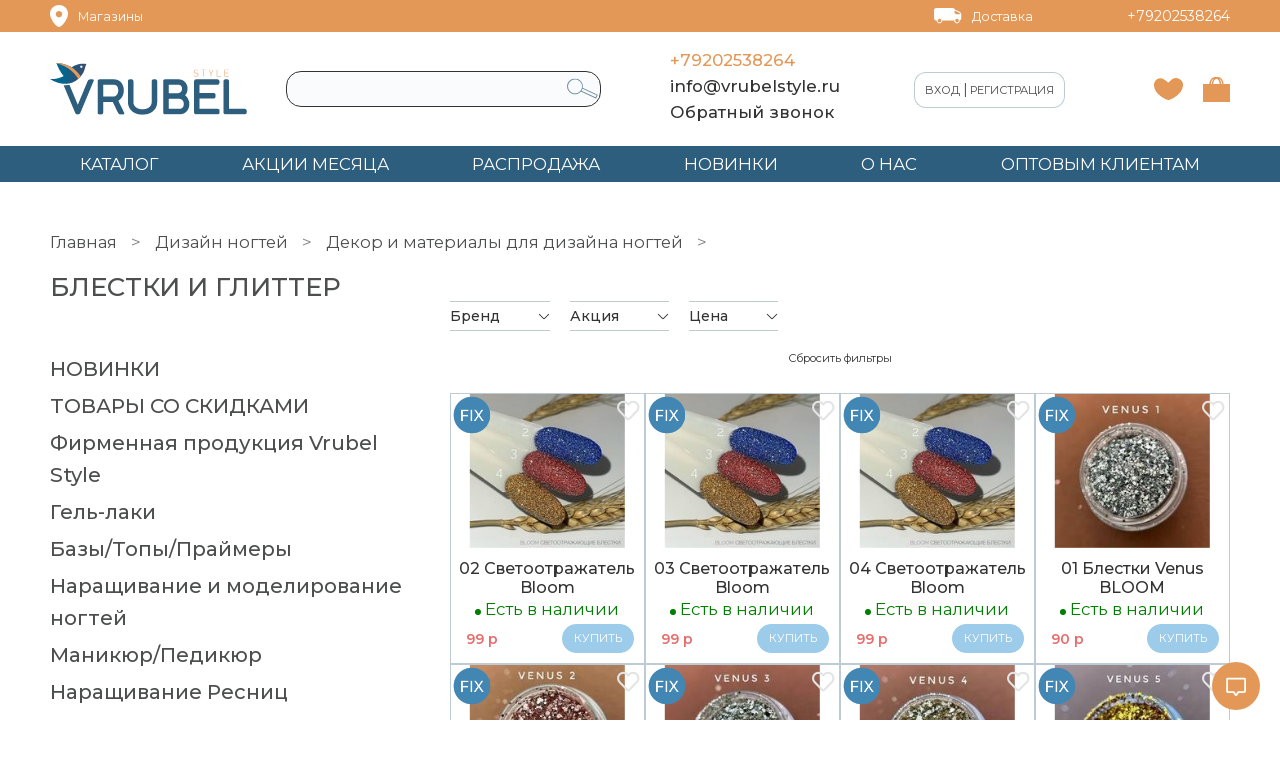

--- FILE ---
content_type: text/html; charset=utf-8
request_url: https://www.vrubelstyle.ru/collection/blestki-i-glitter
body_size: 60215
content:
<!DOCTYPE html>
<html>

<head><meta data-config="{&quot;collection_products_count&quot;:8}" name="page-config" content="" /><meta data-config="{&quot;money_with_currency_format&quot;:{&quot;delimiter&quot;:&quot;&quot;,&quot;separator&quot;:&quot;.&quot;,&quot;format&quot;:&quot;%n\u0026nbsp;%u&quot;,&quot;unit&quot;:&quot;р&quot;,&quot;show_price_without_cents&quot;:1},&quot;currency_code&quot;:&quot;RUR&quot;,&quot;currency_iso_code&quot;:&quot;RUB&quot;,&quot;default_currency&quot;:{&quot;title&quot;:&quot;Российский рубль&quot;,&quot;code&quot;:&quot;RUR&quot;,&quot;rate&quot;:1.0,&quot;format_string&quot;:&quot;%n\u0026nbsp;%u&quot;,&quot;unit&quot;:&quot;р&quot;,&quot;price_separator&quot;:&quot;&quot;,&quot;is_default&quot;:true,&quot;price_delimiter&quot;:&quot;&quot;,&quot;show_price_with_delimiter&quot;:false,&quot;show_price_without_cents&quot;:true},&quot;facebook&quot;:{&quot;pixelActive&quot;:true,&quot;currency_code&quot;:&quot;RUB&quot;,&quot;use_variants&quot;:false},&quot;vk&quot;:{&quot;pixel_active&quot;:null,&quot;price_list_id&quot;:null},&quot;new_ya_metrika&quot;:true,&quot;ecommerce_data_container&quot;:&quot;dataLayer&quot;,&quot;common_js_version&quot;:null,&quot;vue_ui_version&quot;:null,&quot;feedback_captcha_enabled&quot;:&quot;1&quot;,&quot;is_minisite&quot;:false,&quot;account_id&quot;:187712,&quot;hide_items_out_of_stock&quot;:true,&quot;forbid_order_over_existing&quot;:true,&quot;minimum_items_price&quot;:null,&quot;enable_comparison&quot;:true,&quot;locale&quot;:&quot;ru&quot;,&quot;client_group&quot;:null,&quot;consent_to_personal_data&quot;:{&quot;active&quot;:true,&quot;obligatory&quot;:true,&quot;description&quot;:&quot;\u003cp\u003eНастоящим подтверждаю, что я ознакомлен и согласен с условиями \u003cspan style=\&quot;text-decoration: underline;\&quot;\u003e\u003ca rel=\&quot;noopener\&quot; href=\&quot;https://static-eu.insales.ru/files/1/2652/3500636/original/Политика_в_отношении_персональных_данных.pdf\&quot; target=\&quot;_blank\&quot;\u003eоферты и политики конфиденциальности\u003c/a\u003e.\u003c/span\u003e\u003c/p\u003e&quot;},&quot;recaptcha_key&quot;:&quot;6LfXhUEmAAAAAOGNQm5_a2Ach-HWlFKD3Sq7vfFj&quot;,&quot;recaptcha_key_v3&quot;:&quot;6LcZi0EmAAAAAPNov8uGBKSHCvBArp9oO15qAhXa&quot;,&quot;yandex_captcha_key&quot;:&quot;ysc1_ec1ApqrRlTZTXotpTnO8PmXe2ISPHxsd9MO3y0rye822b9d2&quot;,&quot;checkout_float_order_content_block&quot;:false,&quot;available_products_characteristics_ids&quot;:null,&quot;sber_id_app_id&quot;:&quot;5b5a3c11-72e5-4871-8649-4cdbab3ba9a4&quot;,&quot;theme_generation&quot;:2,&quot;quick_checkout_captcha_enabled&quot;:false,&quot;max_order_lines_count&quot;:500,&quot;sber_bnpl_min_amount&quot;:1000,&quot;sber_bnpl_max_amount&quot;:150000,&quot;counter_settings&quot;:{&quot;data_layer_name&quot;:&quot;dataLayer&quot;,&quot;new_counters_setup&quot;:false,&quot;add_to_cart_event&quot;:true,&quot;remove_from_cart_event&quot;:true,&quot;add_to_wishlist_event&quot;:true},&quot;site_setting&quot;:{&quot;show_cart_button&quot;:true,&quot;show_service_button&quot;:false,&quot;show_marketplace_button&quot;:false,&quot;show_quick_checkout_button&quot;:false},&quot;warehouses&quot;:[{&quot;id&quot;:973,&quot;title&quot;:&quot;Склад&quot;,&quot;array_index&quot;:0}],&quot;captcha_type&quot;:&quot;google&quot;}" name="shop-config" content="" /><meta name='js-evnvironment' content='production' /><meta name='default-locale' content='ru' /><meta name='insales-redefined-api-methods' content="[]" /><script type="text/javascript" src="https://static.insales-cdn.com/assets/static-versioned/v3.72/static/libs/lodash/4.17.21/lodash.min.js"></script>
        <!--InsalesCounter -->
        <script type="text/javascript">
        if (typeof(__id) == 'undefined') {
          var __id=187712;

          (function() {
            var ic = document.createElement('script'); ic.type = 'text/javascript'; ic.async = true;
            ic.src = '/javascripts/insales_counter.js?6';
            var s = document.getElementsByTagName('script')[0]; s.parentNode.insertBefore(ic, s);
          })();
        }
        </script>
        <!-- /InsalesCounter -->
    <script type="text/javascript">
      (function() {
          (function() { var d=document; var s = d.createElement('script');
  s.type = 'text/javascript'; s.async = true;
  s.src = '//code.jivosite.com/widget/Xx5LT1aFlq'; d.head.appendChild(s); })();

      })();
    </script>

    <script type="text/javascript">
      (function() {
        
													var script = document.createElement('script');
													script.src = 'https://cdn.callbackkiller.com/widget/cbk.js';
													script.type='text/javascript';
													script.charset='UTF-8';
													document.getElementsByTagName('head')[0].appendChild(script);
													var css = document.createElement('link');
													css.rel = 'stylesheet';
													css.href='https://cdn.callbackkiller.com/widget/cbk.css';
													document.getElementsByTagName('head')[0].appendChild(css);
													window.whitesaas_code=57641;
												
      })();
    </script>

  
  



  <title>
    
        Блестки и глиттер
    
  </title>





<meta name="keywords" content='Блестки и глиттер'/>

<meta name="description" content='Блестки и глиттер'/>
<!-- meta -->
<meta charset="UTF-8" />
<meta name="robots" content="index,follow" />
<meta http-equiv="X-UA-Compatible" content="IE=edge,chrome=1" />
<meta name="viewport" content="width=device-width, initial-scale=1.0" />
<meta name="SKYPE_TOOLBAR" content="SKYPE_TOOLBAR_PARSER_COMPATIBLE" />


<link rel="apple-touch-icon" sizes="180x180" href="https://static.insales-cdn.com/assets/1/4889/1782553/1762088511/apple-touch-icon-1.png">
<link rel="icon" type="image/png" sizes="32x32" href="https://static.insales-cdn.com/assets/1/4889/1782553/1762088511/favicon-32x32-1.png">
<link rel="icon" type="image/png" sizes="16x16" href="https://static.insales-cdn.com/assets/1/4889/1782553/1762088511/favicon-16x16-1.png">
<link rel="manifest" href="https://static.insales-cdn.com/assets/1/4889/1782553/1762088511/site1.webmanifest">
<link rel="mask-icon" href="https://static.insales-cdn.com/assets/1/4889/1782553/1762088511/safari-pinned-tab-1.svg" color="#969696">
<meta name="apple-mobile-web-app-title" content="Vrubel Style">
<meta name="application-name" content="Vrubel Style">
<meta name="msapplication-TileColor" content="#ffffff">
<meta name="theme-color" content="#ffffff">


    <link rel="canonical" href="https://www.vrubelstyle.ru/collection/blestki-i-glitter" />
    <meta property="og:title" content="Блестки и глиттер" />
    <meta property="og:type" content="website" />
    <meta property="og:url" content="https://www.vrubelstyle.ru/collection/blestki-i-glitter" />
	<meta property="og:description" content="" />
  

<!-- fixes -->
<!--[if IE]>
<script src="//html5shiv.googlecode.com/svn/trunk/html5.js"></script><![endif]-->
<!--[if lt IE 9]>
<script src="//css3-mediaqueries-js.googlecode.com/svn/trunk/css3-mediaqueries.js"></script>
<![endif]-->

<meta name="google-site-verification" content="6uwOLPqZq5LdnAt9ga1ybi1yq7LlMoNR7c9oYayBMEY" />

<meta name="google-site-verification" content="8R6PhJ0pTOYDZ_o7DZ_c4gIYUPiEuE6h9xuCkst6D6E" />



  <link rel="stylesheet" href="https://use.fontawesome.com/releases/v5.8.1/css/all.css" integrity="sha384-50oBUHEmvpQ+1lW4y57PTFmhCaXp0ML5d60M1M7uH2+nqUivzIebhndOJK28anvf" crossorigin="anonymous" />

<link rel="preconnect" href="https://fonts.gstatic.com">
<link href="https://fonts.googleapis.com/css2?family=Montserrat:wght@300;400;500;600;700;800&display=swap" rel="stylesheet" /> 


	<link href="https://fonts.googleapis.com/css?family=Open+Sans:300,400,700" rel="stylesheet" /> 

<link href="//code.ionicframework.com/ionicons/2.0.1/css/ionicons.min.css" crossorigin="anonymous" rel="stylesheet" />
<link rel="stylesheet" type="text/css" href="https://static.insales-cdn.com/assets/1/4889/1782553/1762088511/theme.css" />


</head>





<body class="template-is-collection not-index-page">
  <header class="main-header relative">
  <div class="header-top-section main-bg-color p-t-5 p-b-5 p-t-5-m p-b-5-m p-l-0-m p-r-0-m" >
  <div class="container">
    <div class="row flex-middle">
      <div class="cell-2 cell-6-sm header-top-left-1">
  <div class="row is-grid flex-middle flex-center-sm">
    <div class="cell- show-flex flex-middle">
      

<svg width="18" height="22" viewBox="0 0 18 22" fill="none" xmlns="http://www.w3.org/2000/svg">
<path d="M8.99811 0C4.06366 0 0 3.92357 0 8.6879C0 14.4331 6.38576 22 8.99811 22C11.6105 22 17.9962 14.4331 17.9962 8.6879C18.1414 3.92357 14.0777 0 8.99811 0ZM8.99811 12.3312C7.25654 12.3312 5.80524 10.9299 5.80524 9.10828C5.80524 7.28662 7.25654 6.02548 8.99811 6.02548C10.7397 6.02548 12.191 7.42675 12.191 9.10828C12.191 10.7898 10.8848 12.3312 8.99811 12.3312Z" fill="white"/>
</svg>

















































      <a class="m-l-10 header-top-text-color fw-400 fs-info" href="https://www.vrubelstyle.ru/page/nashi-magaziny">Магазины</a>
    </div>
    <div class="cell-"></div>
  </div>
</div>

<div class="cell-2 hide-m header-top-left-2">
  
  <!--<div class="row is-grid flex-center flex-middle">
    <div class="cell- show-flex flex-middle">
      




<svg width="30" height="17" viewBox="0 0 30 17" fill="none" xmlns="http://www.w3.org/2000/svg">
<path fill-rule="evenodd" clip-rule="evenodd" d="M4 0C1.79086 0 0 1.79086 0 4V6H30V4C30 1.79086 28.2091 0 26 0H4ZM30 9H0V13C0 15.2091 1.79086 17 4 17H26C28.2091 17 30 15.2091 30 13V9Z" fill="white"/>
</svg>














































      <a class="m-l-10 header-top-text-color fw-400 fs-info" href=""></a>
    </div>
    <div class="cell-"></div>
  </div>
  -->
</div>

<div class="cell-4 hide-m header-top-center">
</div>

<div class="cell-2 hide-m header-top-right-1">
  <div class="row is-grid flex-middle flex-end">
      <div class="cell- show-flex flex-middle">
      



<svg width="28" height="16" viewBox="0 0 28 16" fill="none" xmlns="http://www.w3.org/2000/svg">
<path d="M22.1 2.3C21.3 2.1 20.6 1.3 20.5 1C20.4 0.1 18.6 0 18 0H2.5C1.1 0 0 1.1 0 2.5V10.1C0 11.5 1.1 12.6 2.5 12.6H2.7C2.7 14.1 4 15.4 5.5 15.4C7 15.4 8.3 14.1 8.3 12.6H20.1C20.1 14.1 21.4 15.4 22.9 15.4C24.4 15.4 25.7 14.1 25.7 12.6C25.7 12.5 25.7 12.5 25.7 12.4C26.6 12 27.3 11.1 27.3 10.1V6.7C27.4 3.7 22.3 2.3 22.1 2.3ZM5.5 14.4C4.5 14.4 3.7 13.6 3.7 12.6C3.7 11.6 4.5 10.8 5.5 10.8C6.5 10.8 7.3 11.6 7.3 12.6C7.3 13.6 6.5 14.4 5.5 14.4ZM23 14.4C22 14.4 21.2 13.6 21.2 12.6C21.2 11.6 22 10.8 23 10.8C24 10.8 24.8 11.6 24.8 12.6C24.8 13.6 24 14.4 23 14.4ZM24.9 6.3H22.6C21.5 6.3 20.6 5.4 20.6 4.3V2.5C21 2.8 21.4 3.1 21.9 3.2C23 3.6 26 4.7 26.3 6.4C26 6.3 25.4 6.3 24.9 6.3Z" fill="white"/>
</svg>















































      <a class="m-l-10 header-top-text-color fw-400 fs-info" href="https://www.vrubelstyle.ru/page/delivery">Доставка</a>
    </div>
  </div>
</div>
<div class="cell-2 cell-6-sm header-top-right-2">
  <div class="row is-grid flex-middle flex-end flex-center-sm">
      <div class="cell- show-flex">
        
        <a class="m-l-10 header-top-text-color fw-400" href="tel:+79202538264">+79202538264</a>
      </div>
  </div>
</div>
    </div>
  </div>
</div>
  <div class="header-middle-section text-center p-t-15 p-b-15 p-t-0-m p-b-0-m ">
  <div class="container p-l-0-m p-r-0-m">

    <div class="row flex-middle hide show-flex-m mobile-header p-t-15 p-b-15 p-l-10 p-r-10 p-t-5-m p-b-5-m">
  <div class="cell-2 flex-start">
    <a href="#" class="js-open-main-menu show-inline" custom-popup-link="mobile-menu">
      <div class="burger inline-middle"><div></div></div>
    </a>
  </div>
  <div class="cell-5 flex-middle flex-center">
    <a class="" href="/" title="Vrubel Style">
      
  
  <img class="show" src="https://static.insales-cdn.com/assets/1/4889/1782553/1762088511/logo.svg" alt="Vrubel Style" title="Vrubel Style" />
  






    </a>
  </div>

  <div class="cell-5 row flex-middle flex-center">
    <div class="cell-6 show-flex flex-center">
      <a class="izbr-link show-flex" href="/#">
        





















<svg width="29" height="22" viewBox="0 0 29 22" fill="none" xmlns="http://www.w3.org/2000/svg">
<path d="M14.4497 22C17.2716 22 24.5279 17.247 26.9467 13.3089C29.6342 8.96331 30.0374 3.93876 26.0061 1.35858C19.1529 -2.98698 15.3903 4.48195 14.3153 4.48195C13.2403 4.48195 8.134 -2.44379 2.89331 1.35858C-1.00361 4.21036 -0.600475 8.96331 1.95268 13.3089C4.37146 17.247 11.6278 22 14.4497 22Z" fill="#e49857"/>
</svg>





























      </a>
    </div>
    
    <div class="cell- ">
  <a class="header-basket hover-opacity show-flex flex-center relative" href="/cart_items">
  
    <span class="h4-like absolute fs-info" data-cartman-positions-count></span>
    <span class="inline-middle show-flex">























<svg width="27" height="25" viewBox="0 0 27 25" fill="none" xmlns="http://www.w3.org/2000/svg">
<path d="M20.5979 7C20.1804 2.28571 17.3969 0 14.7526 0C14.3351 0 13.9175 0 13.5 0.142857C13.0825 0 12.6649 0 12.2474 0C9.46392 0 6.68041 2.42857 6.26289 7H0V25H27V7H20.5979ZM17.8144 3C18.6495 4 19.067 5.42857 19.2062 7H18.232C18.0928 4.57143 17.2577 2.85714 16.1443 1.71429C16.701 2 17.2577 2.42857 17.8144 3ZM13.5 1.71429C14.1959 2 14.8918 2.42857 15.3093 3C16.1443 4 16.5619 5.42857 16.701 7H10.1598C10.4381 4 11.8299 2.28571 13.5 1.71429ZM10.8557 1.71429C9.74227 2.85714 9.04639 4.71429 8.76804 7H7.79381C8.07216 4 9.32474 2.28571 10.8557 1.71429Z" fill="#e49857"/>
</svg>


























</span>
  </a>
</div>
    
  </div>
</div>
<div class="row flex-middle hide show-flex-m mobile-header-bottom p-t-5 p-b-5" style="background-color:#2e5e7d;">
  <div class="cell-6 p-l-10">
    <form action="/search" method="get" class="search_widget">
  <div class="inpt-group relative row">
    <input type="text" autocomplete="off" class="inpt inpt-search cell-12 b-top b-right b-bottom b-left input-bg-color br-15 p-l-10 p-r-30" name="q" value="" placeholder="" data-search-field />
    <button type="submit" class="bttn-link transition absolute button-search right-10-middle right-1" style="margin-top: 3px;">




















<svg width="31" height="21" viewBox="0 0 31 21" fill="none" xmlns="http://www.w3.org/2000/svg">
<path d="M30.8614 16.38L15.7614 9.28002C16.3614 5.88002 14.6614 2.28002 11.3614 0.780022C7.46138 -1.11998 2.66138 0.580022 0.761383 4.48002C-1.13862 8.38002 0.661383 13.18 4.56138 15.08C5.66138 15.58 6.76138 15.88 7.96138 15.88C8.86138 15.88 9.76138 15.68 10.6614 15.38C11.9614 14.88 13.0614 14.08 13.9614 13.08L29.0614 20.18L30.8614 16.38ZM10.3614 14.48C8.66138 15.08 6.76138 14.98 5.06138 14.18C1.56138 12.58 0.0613823 8.38002 1.76138 4.98002C2.96138 2.48002 5.46138 0.980022 8.06138 0.980022C9.06138 0.980022 10.0614 1.18002 11.0614 1.68002C14.5614 3.28002 15.9614 7.48002 14.3614 10.88C13.4614 12.58 12.0614 13.78 10.3614 14.48ZM14.5614 12.28C14.7614 11.98 14.9614 11.68 15.1614 11.28C15.3614 10.98 15.4614 10.58 15.5614 10.18L29.5614 16.78L28.5614 18.78L14.5614 12.28Z" fill="#7393A4"/>
</svg>





























</button>
  </div>
  <input type="hidden" name="lang" value="ru">
  
        <div class="search_widget-result relative">
          <div data-search-result class="search_widget-result-inner"></div>
        </div>
</form>
  </div>
  
  
  <div class="cell-6 main-second-font-color" style="color:white;">
    <a class="login-link p-l-10 p-r-5 p-t-10 p-b-10 p-t-5-sm p-b-5-sm fs-small login-bg-color main-second-font-color b-top b-bottom b-left text-uppercase" href="/client_account/login"  style="border-color:#BDCCD4;border-top-left-radius: 8px;; border-bottom-left-radius: 8px;;margin-right: -2px;color:white;">Вход</a>|
<a class="login-link p-l-5 p-r-10 p-t-10 p-b-10 p-t-5-sm p-b-5-sm fs-small login-bg-color main-second-font-color b-top b-right b-bottom text-uppercase" href="/client_account/login" style="border-color:#BDCCD4;border-top-right-radius: 8px;; border-bottom-right-radius: 8px;;margin-left: -7px;color:white;">Регистрация</a>
  </div>
</div>





    <div class="row flex-middle hide-m">
      <div class="header-middle-left cell-2 flex-start">

        
        <a class="" href="/" title="Vrubel Style">
          
  
  <img class="show" src="https://static.insales-cdn.com/assets/1/4889/1782553/1762088511/logo.svg" alt="Vrubel Style" title="Vrubel Style" />
  






        </a>
        

      </div>
      <div class="header-middle-center cell-4 show-flex flex-center">
        
        
        <div class="search-inner w-80">
          <form action="/search" method="get" class="search_widget">
  <div class="inpt-group relative row">
    <input type="text" autocomplete="off" class="inpt inpt-search cell-12 b-top b-right b-bottom b-left input-bg-color br-15 p-l-10 p-r-30" name="q" value="" placeholder="" data-search-field />
    <button type="submit" class="bttn-link transition absolute button-search right-10-middle right-1" style="margin-top: 3px;">




















<svg width="31" height="21" viewBox="0 0 31 21" fill="none" xmlns="http://www.w3.org/2000/svg">
<path d="M30.8614 16.38L15.7614 9.28002C16.3614 5.88002 14.6614 2.28002 11.3614 0.780022C7.46138 -1.11998 2.66138 0.580022 0.761383 4.48002C-1.13862 8.38002 0.661383 13.18 4.56138 15.08C5.66138 15.58 6.76138 15.88 7.96138 15.88C8.86138 15.88 9.76138 15.68 10.6614 15.38C11.9614 14.88 13.0614 14.08 13.9614 13.08L29.0614 20.18L30.8614 16.38ZM10.3614 14.48C8.66138 15.08 6.76138 14.98 5.06138 14.18C1.56138 12.58 0.0613823 8.38002 1.76138 4.98002C2.96138 2.48002 5.46138 0.980022 8.06138 0.980022C9.06138 0.980022 10.0614 1.18002 11.0614 1.68002C14.5614 3.28002 15.9614 7.48002 14.3614 10.88C13.4614 12.58 12.0614 13.78 10.3614 14.48ZM14.5614 12.28C14.7614 11.98 14.9614 11.68 15.1614 11.28C15.3614 10.98 15.4614 10.58 15.5614 10.18L29.5614 16.78L28.5614 18.78L14.5614 12.28Z" fill="#7393A4"/>
</svg>





























</button>
  </div>
  <input type="hidden" name="lang" value="ru">
  
        <div class="search_widget-result relative">
          <div data-search-result class="search_widget-result-inner"></div>
        </div>
</form>
        </div>
        
        
      </div>
      <div class="header-middle-center cell-2">
        <div class="row flex-middle flex-left p-l-30">
          <div class="cell- show-flex">
            
            <a class="font-color-orange h4-like fw-500" href="tel:+79202538264">+79202538264</a>
          </div>
          <div class="cell- show-flex">
            <a class="main-text-color h4-like fw-500" href="mailto:info@vrubelstyle.ru">info@vrubelstyle.ru</a>
          </div>
          <div class="text-center-xs">
            <a class="js-modal bttn-underline hover-opacity main-text-color h4-like fw-500" href="#feedback-modal">Обратный звонок</a>
          </div>
          <div class="social-header-wrap row">
            









<a class="social-header m-t-5 m-b-0 m-r-8 show-flex flex-middle" href="https://wapp.click/79202538264" title="https://wapp.click/79202538264" target="_blank">
 <img src="https://static.insales-cdn.com/assets/1/4889/1782553/1762088511/icon_whatsapp.png" />
</a>





<a class="social-header m-t-5 m-b-0 m-r-8 show-flex flex-middle" href="https://viber.click/79202538264" title="https://viber.click/79202538264" target="_blank">
 <img src="https://static.insales-cdn.com/assets/1/4889/1782553/1762088511/icon_viber.png" />
</a>





<a class="social-header m-t-5 m-b-0 m-r-8 show-flex flex-middle" href="https://t.me/vrubel_stylenn" title="https://t.me/vrubel_stylenn" target="_blank">
 <img src="https://static.insales-cdn.com/assets/1/4889/1782553/1762088511/icon_telegram.png" />
</a>





<a class="social-header m-t-5 m-b-0 m-r-8 show-flex flex-middle" href="https://vk.com/vrubelstyle" title="https://vk.com/vrubelstyle" target="_blank">
 <img src="https://static.insales-cdn.com/assets/1/4889/1782553/1762088511/icon_vk.png" />
</a>








                                                                                                 
          </div>
        </div>
      </div>
      <div class="header-middle-right cell-4">
        <div class="row is-grid flex-middle flex-end">
          
          
          
          <div class="cell-  main-second-font-color">
            
            <a class="login-link p-l-10 p-r-5 p-t-10 p-b-10 p-t-5-sm p-b-5-sm fs-small login-bg-color main-second-font-color b-top b-bottom b-left text-uppercase" href="/client_account/login"  style="border-color:#BDCCD4;border-top-left-radius: 12px;; border-bottom-left-radius: 12px;;margin-right: -2px;">Вход</a>|
<a class="login-link p-l-5 p-r-10 p-t-10 p-b-10 p-t-5-sm p-b-5-sm fs-small login-bg-color main-second-font-color b-top b-right b-bottom text-uppercase" href="/client_account/login" style="border-color:#BDCCD4;border-top-right-radius: 12px;; border-bottom-right-radius: 12px;;margin-left: -7px;">Регистрация</a>
            
          </div>
          
          
          <div class="cell-2"></div> 
          <div class="cell-">
            <a class="izbr-link hover-opacity show-flex flex-center relative" href="/page/k-favorite">
              <span class="h4-like absolute fs-info" data-favorites-counter></span>
              <span class="inline-middle show-flex">





















<svg width="29" height="22" viewBox="0 0 29 22" fill="none" xmlns="http://www.w3.org/2000/svg">
<path d="M14.4497 22C17.2716 22 24.5279 17.247 26.9467 13.3089C29.6342 8.96331 30.0374 3.93876 26.0061 1.35858C19.1529 -2.98698 15.3903 4.48195 14.3153 4.48195C13.2403 4.48195 8.134 -2.44379 2.89331 1.35858C-1.00361 4.21036 -0.600475 8.96331 1.95268 13.3089C4.37146 17.247 11.6278 22 14.4497 22Z" fill="#e49857"/>
</svg>




























</span>
            </a>
          </div>
          
          <div class="cell- ">
  <a class="header-basket hover-opacity show-flex flex-center relative" href="/cart_items">
  
    <span class="h4-like absolute fs-info" data-cartman-positions-count></span>
    <span class="inline-middle show-flex">























<svg width="27" height="25" viewBox="0 0 27 25" fill="none" xmlns="http://www.w3.org/2000/svg">
<path d="M20.5979 7C20.1804 2.28571 17.3969 0 14.7526 0C14.3351 0 13.9175 0 13.5 0.142857C13.0825 0 12.6649 0 12.2474 0C9.46392 0 6.68041 2.42857 6.26289 7H0V25H27V7H20.5979ZM17.8144 3C18.6495 4 19.067 5.42857 19.2062 7H18.232C18.0928 4.57143 17.2577 2.85714 16.1443 1.71429C16.701 2 17.2577 2.42857 17.8144 3ZM13.5 1.71429C14.1959 2 14.8918 2.42857 15.3093 3C16.1443 4 16.5619 5.42857 16.701 7H10.1598C10.4381 4 11.8299 2.28571 13.5 1.71429ZM10.8557 1.71429C9.74227 2.85714 9.04639 4.71429 8.76804 7H7.79381C8.07216 4 9.32474 2.28571 10.8557 1.71429Z" fill="#e49857"/>
</svg>


























</span>
  </a>
</div>
          
        </div>
      </div>
    </div>
  </div>
</div>
  <div class="header-bottom-section text-center transition p-b-0 p-t-0 hide-m  main-second-bg-color ">
  <div class="container">

    
    <ul class="no-list-style no-pad m-t-0 m-b-0 row flex-middle flex-between megamenu relative" >
  
  
  
  <li class="level-1 cell- ">

    <a href="/collection/all" class="show-flex">
      <span class="menu-title main-menu-font-color h4-like menu-bg-hover-color p-l-30 p-r-30 p-t-5 p-b-5 text-uppercase">Каталог</span>
    </a>
    
    


<div class="submenu row p-b-0">
  <ul class="submenu-ul cell-3 no-list-style p-t-10 p-l-20 p-b-10 m-t-0 m-b-0">
    
    <li class="level-2">
      <a title="НОВИНКИ" href="/collection/novinki" class="show-flex p-r-10">
        <span class="submenu_title fw-400 h4-like col-title-font-color p-t-5 p-b-5">НОВИНКИ</span>
      </a>
      
    </li>
    
    <li class="level-2">
      <a title="ТОВАРЫ СО СКИДКАМИ" href="/collection/popular" class="show-flex p-r-10">
        <span class="submenu_title fw-400 h4-like col-title-font-color p-t-5 p-b-5">ТОВАРЫ СО СКИДКАМИ</span>
      </a>
      
    </li>
    
    <li class="level-2">
      <a title="Фирменная продукция Vrubel Style" href="/collection/firmennaya-produktsiya-vrubel-style" class="show-flex p-r-10">
        <span class="submenu_title fw-400 h4-like col-title-font-color p-t-5 p-b-5">Фирменная продукция Vrubel Style</span>
      </a>
      
      <ul class="submenu2 no-list-style no-pad row">
        
        <li class="level-3 cell-4 p-t-20 p-b-0 p-l-30 p-r-30">
          <a title="Гель-лаки" href="/collection/katalog-1-b8629f" class="show-flex">
            <span class="submenu2_title text-uppercase fw-500 h4-like main-second-font-color">Гель-лаки</span>
          </a>
          
          
          <ul class="submenu3 no-list-style no-pad">
            
            <a title="Гель-лак Vrubel Style "Классическая линейка"" href="/collection/gel-lak-vrubel-style-klassicheskaya-lineyka" class="show-flex p-b-5">
              <span class="submenu3_title h5-like font-color-grey ">Гель-лак Vrubel Style "Классическая линейка"</span>
            </a>
            
            <a title="Гель-лаки V-PRO" href="/collection/gel-laki-v-pro-2" class="show-flex p-b-5">
              <span class="submenu3_title h5-like font-color-grey ">Гель-лаки V-PRO</span>
            </a>
            
            
          </ul>
          
        </li>
        
        <li class="level-3 cell-4 p-t-20 p-b-0 p-l-30 p-r-30">
          <a title="Базы/Топы/Праймеры" href="/collection/bazytopy" class="show-flex">
            <span class="submenu2_title text-uppercase fw-500 h4-like main-second-font-color">Базы/Топы/Праймеры</span>
          </a>
          
          
          <ul class="submenu3 no-list-style no-pad">
            
            <a title="Праймеры/Дегидраторы" href="/collection/praymerydegidratory" class="show-flex p-b-5">
              <span class="submenu3_title h5-like font-color-grey ">Праймеры/Дегидраторы</span>
            </a>
            
            <a title="Базы Vrubel" href="/collection/bazy-vrubel" class="show-flex p-b-5">
              <span class="submenu3_title h5-like font-color-grey ">Базы Vrubel</span>
            </a>
            
            <a title="Топы Vrubel" href="/collection/katalog-1-f94247" class="show-flex p-b-5">
              <span class="submenu3_title h5-like font-color-grey ">Топы Vrubel</span>
            </a>
            
            
          </ul>
          
        </li>
        
        <li class="level-3 cell-4 p-t-20 p-b-0 p-l-30 p-r-30">
          <a title="Гели для моделирования" href="/collection/geli-dlya-dizayna-i-modelirovaniya-vrubel" class="show-flex">
            <span class="submenu2_title text-uppercase fw-500 h4-like main-second-font-color">Гели для моделирования</span>
          </a>
          
          
          <ul class="submenu3 no-list-style no-pad">
            
            <a title="UV Гель  V-PRO" href="/collection/gel-uv-v-pro" class="show-flex p-b-5">
              <span class="submenu3_title h5-like font-color-grey ">UV Гель  V-PRO</span>
            </a>
            
            <a title="Гель GLAMOUR" href="/collection/gel-glamour" class="show-flex p-b-5">
              <span class="submenu3_title h5-like font-color-grey ">Гель GLAMOUR</span>
            </a>
            
            <a title="Гель NEO multi" href="/collection/gel-neo-multi" class="show-flex p-b-5">
              <span class="submenu3_title h5-like font-color-grey ">Гель NEO multi</span>
            </a>
            
            <a title="Гель KRUZHEVO" href="/collection/gel-kruzhevo" class="show-flex p-b-5">
              <span class="submenu3_title h5-like font-color-grey ">Гель KRUZHEVO</span>
            </a>
            
            <a title="Гель Prima" href="/collection/gel-muss-prima" class="show-flex p-b-5">
              <span class="submenu3_title h5-like font-color-grey ">Гель Prima</span>
            </a>
            
            <a title="Гель-желе Marlen" href="/collection/gel-zhele-marlen" class="show-flex p-b-5">
              <span class="submenu3_title h5-like font-color-grey ">Гель-желе Marlen</span>
            </a>
            
            <a title="Гель Vrubel Pro "Grace"" href="/collection/gel-vrubel-pro-grace" class="show-flex p-b-5">
              <span class="submenu3_title h5-like font-color-grey ">Гель Vrubel Pro "Grace"</span>
            </a>
            
            
            <a title="Гели для моделирования" href="/collection/geli-dlya-dizayna-i-modelirovaniya-vrubel" class="show-flex">
              <span class="submenu3_title h5-like font-color-grey ">ещё...</span>
            </a>
            
          </ul>
          
        </li>
        
        <li class="level-3 cell-4 p-t-20 p-b-0 p-l-30 p-r-30">
          <a title="Полигель Vrubel Style" href="/collection/poligel-vrubel-style" class="show-flex">
            <span class="submenu2_title text-uppercase fw-500 h4-like main-second-font-color">Полигель Vrubel Style</span>
          </a>
          
          
          <ul class="submenu3 no-list-style no-pad">
            
            <a title="Poly Gel в банке 15 мл" href="/collection/poly-gel-v-banke-15-ml" class="show-flex p-b-5">
              <span class="submenu3_title h5-like font-color-grey ">Poly Gel в банке 15 мл</span>
            </a>
            
            <a title="Poly Gel V-PRO в тубе 30 мл" href="/collection/poly-gel-v-tube-30-ml" class="show-flex p-b-5">
              <span class="submenu3_title h5-like font-color-grey ">Poly Gel V-PRO в тубе 30 мл</span>
            </a>
            
            
          </ul>
          
        </li>
        
        <li class="level-3 cell-4 p-t-20 p-b-0 p-l-30 p-r-30">
          <a title="Гели для Дизайна" href="/collection/geli-dlya-dizayna" class="show-flex">
            <span class="submenu2_title text-uppercase fw-500 h4-like main-second-font-color">Гели для Дизайна</span>
          </a>
          
          
          <ul class="submenu3 no-list-style no-pad">
            
            <a title="Гель-краска Vrubel Style" href="/collection/katalog-1-330e30" class="show-flex p-b-5">
              <span class="submenu3_title h5-like font-color-grey ">Гель-краска Vrubel Style</span>
            </a>
            
            <a title="Декоративный гель Celebrity" href="/collection/dekorativnyy-gel-selebrity" class="show-flex p-b-5">
              <span class="submenu3_title h5-like font-color-grey ">Декоративный гель Celebrity</span>
            </a>
            
            
          </ul>
          
        </li>
        
        <li class="level-3 cell-4 p-t-20 p-b-0 p-l-30 p-r-30">
          <a title="Жидкости Vrubel Style" href="/collection/zhidkosti-vrubel-style" class="show-flex">
            <span class="submenu2_title text-uppercase fw-500 h4-like main-second-font-color">Жидкости Vrubel Style</span>
          </a>
          
          
        </li>
        
        <li class="level-3 cell-4 p-t-20 p-b-0 p-l-30 p-r-30">
          <a title="Пилки/Блоки/Шлифовки/Полировки" href="/collection/pilkiblokishlifovkipolirovki" class="show-flex">
            <span class="submenu2_title text-uppercase fw-500 h4-like main-second-font-color">Пилки/Блоки/Шлифовки/Полировки</span>
          </a>
          
          
          <ul class="submenu3 no-list-style no-pad">
            
            <a title="Пилки для ногтей" href="/collection/pilki-dlya-nogtey" class="show-flex p-b-5">
              <span class="submenu3_title h5-like font-color-grey ">Пилки для ногтей</span>
            </a>
            
            <a title="Пилки-основы/Сменные файлы" href="/collection/pilki-osnovysmennye-fayly" class="show-flex p-b-5">
              <span class="submenu3_title h5-like font-color-grey ">Пилки-основы/Сменные файлы</span>
            </a>
            
            <a title="Диск-основа/Сменные файлы для педикюра" href="/collection/disk-osnovasmennye-fayly-dlya-pedikyura" class="show-flex p-b-5">
              <span class="submenu3_title h5-like font-color-grey ">Диск-основа/Сменные файлы для педикюра</span>
            </a>
            
            
          </ul>
          
        </li>
        
        <li class="level-3 cell-4 p-t-20 p-b-0 p-l-30 p-r-30">
          <a title="Уход за ногтями и кутикулой" href="/collection/uhod-za-nogtyami-i-kutikuloy-2" class="show-flex">
            <span class="submenu2_title text-uppercase fw-500 h4-like main-second-font-color">Уход за ногтями и кутикулой</span>
          </a>
          
          
          <ul class="submenu3 no-list-style no-pad">
            
            <a title="Средства для ногтей и кутикулы" href="/collection/lechebnaya-seriya-dlya-nogtey" class="show-flex p-b-5">
              <span class="submenu3_title h5-like font-color-grey ">Средства для ногтей и кутикулы</span>
            </a>
            
            <a title="Масло для ногтей и кутикулы" href="/collection/maslo-dlya-nogtey-i-kutikuly-vrubel" class="show-flex p-b-5">
              <span class="submenu3_title h5-like font-color-grey ">Масло для ногтей и кутикулы</span>
            </a>
            
            
          </ul>
          
        </li>
        
        <li class="level-3 cell-4 p-t-20 p-b-0 p-l-30 p-r-30">
          <a title="Уход за руками и ногами" href="/collection/kosmetika-vrubel" class="show-flex">
            <span class="submenu2_title text-uppercase fw-500 h4-like main-second-font-color">Уход за руками и ногами</span>
          </a>
          
          
        </li>
        
        <li class="level-3 cell-4 p-t-20 p-b-0 p-l-30 p-r-30">
          <a title="Уход за губами" href="/collection/uhod-za-gubami" class="show-flex">
            <span class="submenu2_title text-uppercase fw-500 h4-like main-second-font-color">Уход за губами</span>
          </a>
          
          
        </li>
        
        <li class="level-3 cell-4 p-t-20 p-b-0 p-l-30 p-r-30">
          <a title="Ресничная продукция" href="/collection/resnichnaya-produktsiya-2" class="show-flex">
            <span class="submenu2_title text-uppercase fw-500 h4-like main-second-font-color">Ресничная продукция</span>
          </a>
          
          
        </li>
        
        <li class="level-3 cell-4 p-t-20 p-b-0 p-l-30 p-r-30">
          <a title="Средства для депиляции Vrubel" href="/collection/sredstva-dlya-depilyatsii-vrubel" class="show-flex">
            <span class="submenu2_title text-uppercase fw-500 h4-like main-second-font-color">Средства для депиляции Vrubel</span>
          </a>
          
          
        </li>
        
      </ul>
      
    </li>
    
    <li class="level-2">
      <a title="Гель-лаки" href="/collection/gel-laki" class="show-flex p-r-10">
        <span class="submenu_title fw-400 h4-like col-title-font-color p-t-5 p-b-5">Гель-лаки</span>
      </a>
      
      <ul class="submenu2 no-list-style no-pad row">
        
        <li class="level-3 cell-4 p-t-20 p-b-0 p-l-30 p-r-30">
          <a title="СHARME" href="/collection/sharme" class="show-flex">
            <span class="submenu2_title text-uppercase fw-500 h4-like main-second-font-color">СHARME</span>
          </a>
          
          
          <ul class="submenu3 no-list-style no-pad">
            
            <a title="Гель-лаки Светоотражающие" href="/collection/svetootrazhayuschie-dc6ef7" class="show-flex p-b-5">
              <span class="submenu3_title h5-like font-color-grey ">Гель-лаки Светоотражающие</span>
            </a>
            
            <a title="Гель-лак Fantasy" href="/collection/gel-lak-fantasy" class="show-flex p-b-5">
              <span class="submenu3_title h5-like font-color-grey ">Гель-лак Fantasy</span>
            </a>
            
            
          </ul>
          
        </li>
        
        <li class="level-3 cell-4 p-t-20 p-b-0 p-l-30 p-r-30">
          <a title="INGARDEN" href="/collection/ingarden" class="show-flex">
            <span class="submenu2_title text-uppercase fw-500 h4-like main-second-font-color">INGARDEN</span>
          </a>
          
          
          <ul class="submenu3 no-list-style no-pad">
            
            <a title="Гель-лаки Х-GEL" href="/collection/gel-laki-h-gel" class="show-flex p-b-5">
              <span class="submenu3_title h5-like font-color-grey ">Гель-лаки Х-GEL</span>
            </a>
            
            <a title="Гель-лаки JUNGLE" href="/collection/gel-laki-jungle" class="show-flex p-b-5">
              <span class="submenu3_title h5-like font-color-grey ">Гель-лаки JUNGLE</span>
            </a>
            
            
          </ul>
          
        </li>
        
        <li class="level-3 cell-4 p-t-20 p-b-0 p-l-30 p-r-30">
          <a title="GRATTOL" href="/collection/grattol-2" class="show-flex">
            <span class="submenu2_title text-uppercase fw-500 h4-like main-second-font-color">GRATTOL</span>
          </a>
          
          
          <ul class="submenu3 no-list-style no-pad">
            
            <a title="Гель-лак Opal" href="/collection/gel-lak-opal" class="show-flex p-b-5">
              <span class="submenu3_title h5-like font-color-grey ">Гель-лак Opal</span>
            </a>
            
            <a title="Гель-лак One Step ОДНОФАЗНЫЙ" href="/collection/gel-lak-one-step-odnofaznyy" class="show-flex p-b-5">
              <span class="submenu3_title h5-like font-color-grey ">Гель-лак One Step ОДНОФАЗНЫЙ</span>
            </a>
            
            <a title="Гель-лак One Step NEON ОДНОФАЗНЫЙ" href="/collection/gel-lak-one-step-neon-odnofaznyy" class="show-flex p-b-5">
              <span class="submenu3_title h5-like font-color-grey ">Гель-лак One Step NEON ОДНОФАЗНЫЙ</span>
            </a>
            
            
          </ul>
          
        </li>
        
        <li class="level-3 cell-4 p-t-20 p-b-0 p-l-30 p-r-30">
          <a title="MOJO" href="/collection/mojo" class="show-flex">
            <span class="submenu2_title text-uppercase fw-500 h4-like main-second-font-color">MOJO</span>
          </a>
          
          
          <ul class="submenu3 no-list-style no-pad">
            
            <a title="Гель-лаки" href="/collection/gel-laki-3" class="show-flex p-b-5">
              <span class="submenu3_title h5-like font-color-grey ">Гель-лаки</span>
            </a>
            
            <a title="Гель-лаки "Кошачий Глаз"" href="/collection/koshachiy-glaz-2" class="show-flex p-b-5">
              <span class="submenu3_title h5-like font-color-grey ">Гель-лаки "Кошачий Глаз"</span>
            </a>
            
            <a title="Гель-лаки Светоотражающие" href="/collection/svetootrazhayuschie-3" class="show-flex p-b-5">
              <span class="submenu3_title h5-like font-color-grey ">Гель-лаки Светоотражающие</span>
            </a>
            
            
          </ul>
          
        </li>
        
        <li class="level-3 cell-4 p-t-20 p-b-0 p-l-30 p-r-30">
          <a title="NAIL REPUBLIC" href="/collection/nail-republic" class="show-flex">
            <span class="submenu2_title text-uppercase fw-500 h4-like main-second-font-color">NAIL REPUBLIC</span>
          </a>
          
          
          <ul class="submenu3 no-list-style no-pad">
            
            <a title="Гель-лаки 10мл" href="/collection/gel-laki-10ml" class="show-flex p-b-5">
              <span class="submenu3_title h5-like font-color-grey ">Гель-лаки 10мл</span>
            </a>
            
            <a title="Гель-лаки "Кошачий Глаз"" href="/collection/koshachiy-glaz" class="show-flex p-b-5">
              <span class="submenu3_title h5-like font-color-grey ">Гель-лаки "Кошачий Глаз"</span>
            </a>
            
            <a title="Гель-лаки Светоотражающие" href="/collection/svetootrazhayuschie-2" class="show-flex p-b-5">
              <span class="submenu3_title h5-like font-color-grey ">Гель-лаки Светоотражающие</span>
            </a>
            
            <a title="Гель-лаки Pearl Print" href="/collection/gel-laki-pearl-print" class="show-flex p-b-5">
              <span class="submenu3_title h5-like font-color-grey ">Гель-лаки Pearl Print</span>
            </a>
            
            <a title="Гель-лаки Stone crumb" href="/collection/gel-laki-stone-crumb" class="show-flex p-b-5">
              <span class="submenu3_title h5-like font-color-grey ">Гель-лаки Stone crumb</span>
            </a>
            
            <a title="Гель-лаки Opal Ocean" href="/collection/gel-laki-opal-ocean" class="show-flex p-b-5">
              <span class="submenu3_title h5-like font-color-grey ">Гель-лаки Opal Ocean</span>
            </a>
            
            <a title="Гель-лаки Sahara" href="/collection/gel-laki-sahara" class="show-flex p-b-5">
              <span class="submenu3_title h5-like font-color-grey ">Гель-лаки Sahara</span>
            </a>
            
            
            <a title="NAIL REPUBLIC" href="/collection/nail-republic" class="show-flex">
              <span class="submenu3_title h5-like font-color-grey ">ещё...</span>
            </a>
            
          </ul>
          
        </li>
        
        <li class="level-3 cell-4 p-t-20 p-b-0 p-l-30 p-r-30">
          <a title="TA2" href="/collection/ta2" class="show-flex">
            <span class="submenu2_title text-uppercase fw-500 h4-like main-second-font-color">TA2</span>
          </a>
          
          
          <ul class="submenu3 no-list-style no-pad">
            
            <a title="Гель-лак 9мл" href="/collection/gel-lak-9ml" class="show-flex p-b-5">
              <span class="submenu3_title h5-like font-color-grey ">Гель-лак 9мл</span>
            </a>
            
            <a title="Гель-лак VINO" href="/collection/gel-lak-vino" class="show-flex p-b-5">
              <span class="submenu3_title h5-like font-color-grey ">Гель-лак VINO</span>
            </a>
            
            <a title="Гель-лак VIBE" href="/collection/gel-lak-vibe" class="show-flex p-b-5">
              <span class="submenu3_title h5-like font-color-grey ">Гель-лак VIBE</span>
            </a>
            
            <a title="Гель-лак LUME UP" href="/collection/gel-lak-lume-up" class="show-flex p-b-5">
              <span class="submenu3_title h5-like font-color-grey ">Гель-лак LUME UP</span>
            </a>
            
            <a title="Гель лак LUV" href="/collection/gel-lak-luv" class="show-flex p-b-5">
              <span class="submenu3_title h5-like font-color-grey ">Гель лак LUV</span>
            </a>
            
            <a title="Гель-лаки "Кошачий Глаз"" href="/collection/koshachiy-glaz-5c1b3b" class="show-flex p-b-5">
              <span class="submenu3_title h5-like font-color-grey ">Гель-лаки "Кошачий Глаз"</span>
            </a>
            
            
            <a title="TA2" href="/collection/ta2" class="show-flex">
              <span class="submenu3_title h5-like font-color-grey ">ещё...</span>
            </a>
            
          </ul>
          
        </li>
        
        <li class="level-3 cell-4 p-t-20 p-b-0 p-l-30 p-r-30">
          <a title="VOQUE NAILS" href="/collection/voque-nails" class="show-flex">
            <span class="submenu2_title text-uppercase fw-500 h4-like main-second-font-color">VOQUE NAILS</span>
          </a>
          
          
          <ul class="submenu3 no-list-style no-pad">
            
            <a title="Гель-лак  10мл" href="/collection/gel-lak-10ml" class="show-flex p-b-5">
              <span class="submenu3_title h5-like font-color-grey ">Гель-лак  10мл</span>
            </a>
            
            <a title="Гель-лаки "Кошачий глаз"" href="/collection/koshachiy-glaz-3" class="show-flex p-b-5">
              <span class="submenu3_title h5-like font-color-grey ">Гель-лаки "Кошачий глаз"</span>
            </a>
            
            
          </ul>
          
        </li>
        
        <li class="level-3 cell-4 p-t-20 p-b-0 p-l-30 p-r-30">
          <a title="VRUBEL STYLE" href="/collection/vrubel-style" class="show-flex">
            <span class="submenu2_title text-uppercase fw-500 h4-like main-second-font-color">VRUBEL STYLE</span>
          </a>
          
          
          <ul class="submenu3 no-list-style no-pad">
            
            <a title="Гель-лаки Vrubel Style 10мл" href="/collection/gel-laki-vrubel-style-10ml" class="show-flex p-b-5">
              <span class="submenu3_title h5-like font-color-grey ">Гель-лаки Vrubel Style 10мл</span>
            </a>
            
            <a title="Гель-лаки V-PRO" href="/collection/gel-laki-v-pro" class="show-flex p-b-5">
              <span class="submenu3_title h5-like font-color-grey ">Гель-лаки V-PRO</span>
            </a>
            
            
          </ul>
          
        </li>
        
      </ul>
      
    </li>
    
    <li class="level-2">
      <a title="Базы/Топы/Праймеры" href="/collection/bazy-i-topy" class="show-flex p-r-10">
        <span class="submenu_title fw-400 h4-like col-title-font-color p-t-5 p-b-5">Базы/Топы/Праймеры</span>
      </a>
      
      <ul class="submenu2 no-list-style no-pad row">
        
        <li class="level-3 cell-4 p-t-20 p-b-0 p-l-30 p-r-30">
          <a title="Дегидраторы" href="/collection/degidratory-dlya-nogtey" class="show-flex">
            <span class="submenu2_title text-uppercase fw-500 h4-like main-second-font-color">Дегидраторы</span>
          </a>
          
          
        </li>
        
        <li class="level-3 cell-4 p-t-20 p-b-0 p-l-30 p-r-30">
          <a title="Праймеры" href="/collection/praymery-dlya-nogtey" class="show-flex">
            <span class="submenu2_title text-uppercase fw-500 h4-like main-second-font-color">Праймеры</span>
          </a>
          
          
          <ul class="submenu3 no-list-style no-pad">
            
            <a title="Безкислотные" href="/collection/katalog-1-b88144" class="show-flex p-b-5">
              <span class="submenu3_title h5-like font-color-grey ">Безкислотные</span>
            </a>
            
            <a title="Кислотные" href="/collection/kislotnye-praymery-dlya-nogtey" class="show-flex p-b-5">
              <span class="submenu3_title h5-like font-color-grey ">Кислотные</span>
            </a>
            
            
          </ul>
          
        </li>
        
        <li class="level-3 cell-4 p-t-20 p-b-0 p-l-30 p-r-30">
          <a title="Базы" href="/collection/bazy" class="show-flex">
            <span class="submenu2_title text-uppercase fw-500 h4-like main-second-font-color">Базы</span>
          </a>
          
          
          <ul class="submenu3 no-list-style no-pad">
            
            <a title="Базы прозрачные" href="/collection/baza-kauchukovaya" class="show-flex p-b-5">
              <span class="submenu3_title h5-like font-color-grey ">Базы прозрачные</span>
            </a>
            
            <a title="Базы камуфлирующие/цветные/декоративные" href="/collection/baza-kamufliruyuschaya" class="show-flex p-b-5">
              <span class="submenu3_title h5-like font-color-grey ">Базы камуфлирующие/цветные/декоративные</span>
            </a>
            
            
          </ul>
          
        </li>
        
        <li class="level-3 cell-4 p-t-20 p-b-0 p-l-30 p-r-30">
          <a title="Топы" href="/collection/topy" class="show-flex">
            <span class="submenu2_title text-uppercase fw-500 h4-like main-second-font-color">Топы</span>
          </a>
          
          
          <ul class="submenu3 no-list-style no-pad">
            
            <a title="Топы без липкого слоя" href="/collection/top-bez-lipkogo-sloya" class="show-flex p-b-5">
              <span class="submenu3_title h5-like font-color-grey ">Топы без липкого слоя</span>
            </a>
            
            <a title="Топы матовые/с эффектами" href="/collection/topy-s-effetami" class="show-flex p-b-5">
              <span class="submenu3_title h5-like font-color-grey ">Топы матовые/с эффектами</span>
            </a>
            
            
          </ul>
          
        </li>
        
      </ul>
      
    </li>
    
    <li class="level-2">
      <a title="Наращивание и моделирование ногтей" href="/collection/naraschivanie-i-modelirovanie-nogtey" class="show-flex p-r-10">
        <span class="submenu_title fw-400 h4-like col-title-font-color p-t-5 p-b-5">Наращивание и моделирование ногтей</span>
      </a>
      
      <ul class="submenu2 no-list-style no-pad row">
        
        <li class="level-3 cell-4 p-t-20 p-b-0 p-l-30 p-r-30">
          <a title="Акрилы" href="/collection/akrily" class="show-flex">
            <span class="submenu2_title text-uppercase fw-500 h4-like main-second-font-color">Акрилы</span>
          </a>
          
          
          <ul class="submenu3 no-list-style no-pad">
            
            <a title="Акриловые пудры" href="/collection/katalog-1-7e6236" class="show-flex p-b-5">
              <span class="submenu3_title h5-like font-color-grey ">Акриловые пудры</span>
            </a>
            
            <a title="Мономеры" href="/collection/monomery-2" class="show-flex p-b-5">
              <span class="submenu3_title h5-like font-color-grey ">Мономеры</span>
            </a>
            
            
          </ul>
          
        </li>
        
        <li class="level-3 cell-4 p-t-20 p-b-0 p-l-30 p-r-30">
          <a title="Гели для наращивания" href="/collection/geli-dlya-naraschivaniya" class="show-flex">
            <span class="submenu2_title text-uppercase fw-500 h4-like main-second-font-color">Гели для наращивания</span>
          </a>
          
          
          <ul class="submenu3 no-list-style no-pad">
            
            <a title="BLOOM" href="/collection/bloom-8c9483" class="show-flex p-b-5">
              <span class="submenu3_title h5-like font-color-grey ">BLOOM</span>
            </a>
            
            <a title="BSG" href="/collection/bsg-2" class="show-flex p-b-5">
              <span class="submenu3_title h5-like font-color-grey ">BSG</span>
            </a>
            
            <a title="GRATTOL" href="/collection/grattol" class="show-flex p-b-5">
              <span class="submenu3_title h5-like font-color-grey ">GRATTOL</span>
            </a>
            
            <a title="LUNA LINE" href="/collection/luna-line-2" class="show-flex p-b-5">
              <span class="submenu3_title h5-like font-color-grey ">LUNA LINE</span>
            </a>
            
            <a title="MOJO" href="/collection/mojo-2" class="show-flex p-b-5">
              <span class="submenu3_title h5-like font-color-grey ">MOJO</span>
            </a>
            
            <a title="NAIL REPUBLIC" href="/collection/katalog-1-ec9ce9" class="show-flex p-b-5">
              <span class="submenu3_title h5-like font-color-grey ">NAIL REPUBLIC</span>
            </a>
            
            <a title="RUNA RICHES" href="/collection/luna-line" class="show-flex p-b-5">
              <span class="submenu3_title h5-like font-color-grey ">RUNA RICHES</span>
            </a>
            
            
            <a title="Гели для наращивания" href="/collection/geli-dlya-naraschivaniya" class="show-flex">
              <span class="submenu3_title h5-like font-color-grey ">ещё...</span>
            </a>
            
          </ul>
          
        </li>
        
        <li class="level-3 cell-4 p-t-20 p-b-0 p-l-30 p-r-30">
          <a title="Полигель/Акригель" href="/collection/akrigelpoligel" class="show-flex">
            <span class="submenu2_title text-uppercase fw-500 h4-like main-second-font-color">Полигель/Акригель</span>
          </a>
          
          
          <ul class="submenu3 no-list-style no-pad">
            
            <a title="BLOOM" href="/collection/bloom-65f9f4" class="show-flex p-b-5">
              <span class="submenu3_title h5-like font-color-grey ">BLOOM</span>
            </a>
            
            <a title="LUNA LINE" href="/collection/luna-line-3" class="show-flex p-b-5">
              <span class="submenu3_title h5-like font-color-grey ">LUNA LINE</span>
            </a>
            
            <a title="SOLINE SHARMS" href="/collection/soline-sharms" class="show-flex p-b-5">
              <span class="submenu3_title h5-like font-color-grey ">SOLINE SHARMS</span>
            </a>
            
            <a title="TOP SHOP NAILS" href="/collection/top-shop-nails-86a607" class="show-flex p-b-5">
              <span class="submenu3_title h5-like font-color-grey ">TOP SHOP NAILS</span>
            </a>
            
            <a title="VRUBEL STYLE" href="/collection/vrubel-style-ae3e14" class="show-flex p-b-5">
              <span class="submenu3_title h5-like font-color-grey ">VRUBEL STYLE</span>
            </a>
            
            <a title="Жидкости для полигеля" href="/collection/zhidkosti-dlya-poligelya" class="show-flex p-b-5">
              <span class="submenu3_title h5-like font-color-grey ">Жидкости для полигеля</span>
            </a>
            
            
            <a title="Полигель/Акригель" href="/collection/akrigelpoligel" class="show-flex">
              <span class="submenu3_title h5-like font-color-grey ">ещё...</span>
            </a>
            
          </ul>
          
        </li>
        
        <li class="level-3 cell-4 p-t-20 p-b-0 p-l-30 p-r-30">
          <a title="Формы и типсы" href="/collection/katalog-1-cfadaa" class="show-flex">
            <span class="submenu2_title text-uppercase fw-500 h4-like main-second-font-color">Формы и типсы</span>
          </a>
          
          
          <ul class="submenu3 no-list-style no-pad">
            
            <a title="Верхние формы" href="/collection/verhnie-formy" class="show-flex p-b-5">
              <span class="submenu3_title h5-like font-color-grey ">Верхние формы</span>
            </a>
            
            <a title="Гелевые типсы" href="/collection/gelevye-tipsy" class="show-flex p-b-5">
              <span class="submenu3_title h5-like font-color-grey ">Гелевые типсы</span>
            </a>
            
            <a title="Клей для типсов" href="/collection/kley-dlya-tipsov-2" class="show-flex p-b-5">
              <span class="submenu3_title h5-like font-color-grey ">Клей для типсов</span>
            </a>
            
            <a title="Пластиковые типсы" href="/collection/tipsy-dlya-naraschivaniya-nogtey" class="show-flex p-b-5">
              <span class="submenu3_title h5-like font-color-grey ">Пластиковые типсы</span>
            </a>
            
            <a title="Формы" href="/collection/katalog-1-bbedcb" class="show-flex p-b-5">
              <span class="submenu3_title h5-like font-color-grey ">Формы</span>
            </a>
            
            
          </ul>
          
        </li>
        
      </ul>
      
    </li>
    
    <li class="level-2">
      <a title="Маникюр/Педикюр" href="/collection/manikyurpedikyur" class="show-flex p-r-10">
        <span class="submenu_title fw-400 h4-like col-title-font-color p-t-5 p-b-5">Маникюр/Педикюр</span>
      </a>
      
      <ul class="submenu2 no-list-style no-pad row">
        
        <li class="level-3 cell-4 p-t-20 p-b-0 p-l-30 p-r-30">
          <a title="Лаки" href="/collection/laki-3" class="show-flex">
            <span class="submenu2_title text-uppercase fw-500 h4-like main-second-font-color">Лаки</span>
          </a>
          
          
          <ul class="submenu3 no-list-style no-pad">
            
            <a title="Базы/Топы под лак" href="/collection/bazytopy-pod-lak" class="show-flex p-b-5">
              <span class="submenu3_title h5-like font-color-grey ">Базы/Топы под лак</span>
            </a>
            
            <a title="Сушки для лака" href="/collection/sushki-dlya-laka" class="show-flex p-b-5">
              <span class="submenu3_title h5-like font-color-grey ">Сушки для лака</span>
            </a>
            
            <a title="GRATTOL" href="/collection/grattol-e65d0a" class="show-flex p-b-5">
              <span class="submenu3_title h5-like font-color-grey ">GRATTOL</span>
            </a>
            
            <a title="IQ Beauty" href="/collection/iq-beauty" class="show-flex p-b-5">
              <span class="submenu3_title h5-like font-color-grey ">IQ Beauty</span>
            </a>
            
            <a title="Wula" href="/collection/wula" class="show-flex p-b-5">
              <span class="submenu3_title h5-like font-color-grey ">Wula</span>
            </a>
            
            <a title="Platinum Rio" href="/collection/platinum-rio" class="show-flex p-b-5">
              <span class="submenu3_title h5-like font-color-grey ">Platinum Rio</span>
            </a>
            
            <a title="Aurelia Magnifique" href="/collection/aurelia-magnifique" class="show-flex p-b-5">
              <span class="submenu3_title h5-like font-color-grey ">Aurelia Magnifique</span>
            </a>
            
            
            <a title="Лаки" href="/collection/laki-3" class="show-flex">
              <span class="submenu3_title h5-like font-color-grey ">ещё...</span>
            </a>
            
          </ul>
          
        </li>
        
        <li class="level-3 cell-4 p-t-20 p-b-0 p-l-30 p-r-30">
          <a title="Уход за ногтями и кутикулой" href="/collection/uhod-za-nogtyami-i-kutikuloy" class="show-flex">
            <span class="submenu2_title text-uppercase fw-500 h4-like main-second-font-color">Уход за ногтями и кутикулой</span>
          </a>
          
          
          <ul class="submenu3 no-list-style no-pad">
            
            <a title="Укрепители для ногтей" href="/collection/uhod-za-nogtyami-2" class="show-flex p-b-5">
              <span class="submenu3_title h5-like font-color-grey ">Укрепители для ногтей</span>
            </a>
            
            <a title="Средства для кутикулы" href="/collection/katalog-1-93b606" class="show-flex p-b-5">
              <span class="submenu3_title h5-like font-color-grey ">Средства для кутикулы</span>
            </a>
            
            <a title="Удалители кутикул" href="/collection/udaliteli-kutikul" class="show-flex p-b-5">
              <span class="submenu3_title h5-like font-color-grey ">Удалители кутикул</span>
            </a>
            
            <a title="Кровоостанавливающие средства" href="/collection/katalog-1-468e60" class="show-flex p-b-5">
              <span class="submenu3_title h5-like font-color-grey ">Кровоостанавливающие средства</span>
            </a>
            
            
          </ul>
          
        </li>
        
        <li class="level-3 cell-4 p-t-20 p-b-0 p-l-30 p-r-30">
          <a title="Жидкости для маникюра" href="/collection/zhidkosti-dlya-manikyura" class="show-flex">
            <span class="submenu2_title text-uppercase fw-500 h4-like main-second-font-color">Жидкости для маникюра</span>
          </a>
          
          
          <ul class="submenu3 no-list-style no-pad">
            
            <a title="Для снятия гель-лака" href="/collection/dlya-snyatiya-gel-laka" class="show-flex p-b-5">
              <span class="submenu3_title h5-like font-color-grey ">Для снятия гель-лака</span>
            </a>
            
            <a title="Для снятия лака" href="/collection/dlya-snyatiya-laka" class="show-flex p-b-5">
              <span class="submenu3_title h5-like font-color-grey ">Для снятия лака</span>
            </a>
            
            <a title="Для обезжиривания и снятия липкого слоя" href="/collection/dlya-obezzhirivaniya-i-snyatiya-lipkogo-sloya" class="show-flex p-b-5">
              <span class="submenu3_title h5-like font-color-grey ">Для обезжиривания и снятия липкого слоя</span>
            </a>
            
            <a title="Тоники для маникюра" href="/collection/toniki-dlya-manikyura" class="show-flex p-b-5">
              <span class="submenu3_title h5-like font-color-grey ">Тоники для маникюра</span>
            </a>
            
            
          </ul>
          
        </li>
        
        <li class="level-3 cell-4 p-t-20 p-b-0 p-l-30 p-r-30">
          <a title="Удаление мозолей и натоптышей" href="/collection/udalenie-mozoley-i-natoptyshey" class="show-flex">
            <span class="submenu2_title text-uppercase fw-500 h4-like main-second-font-color">Удаление мозолей и натоптышей</span>
          </a>
          
          
        </li>
        
        <li class="level-3 cell-4 p-t-20 p-b-0 p-l-30 p-r-30">
          <a title="Фрезы, Боры, Полировщики" href="/collection/frezy-bory-polirovschiki-2" class="show-flex">
            <span class="submenu2_title text-uppercase fw-500 h4-like main-second-font-color">Фрезы, Боры, Полировщики</span>
          </a>
          
          
          <ul class="submenu3 no-list-style no-pad">
            
            <a title="Полировщики" href="/collection/polirovschiki" class="show-flex p-b-5">
              <span class="submenu3_title h5-like font-color-grey ">Полировщики</span>
            </a>
            
            <a title="Фрезы твердосплавные" href="/collection/frezy-tverdosplavnye" class="show-flex p-b-5">
              <span class="submenu3_title h5-like font-color-grey ">Фрезы твердосплавные</span>
            </a>
            
            <a title="Фрезы керамические" href="/collection/frezy-keramicheskie-2" class="show-flex p-b-5">
              <span class="submenu3_title h5-like font-color-grey ">Фрезы керамические</span>
            </a>
            
            <a title="Боры алмазные" href="/collection/bory-almaznye" class="show-flex p-b-5">
              <span class="submenu3_title h5-like font-color-grey ">Боры алмазные</span>
            </a>
            
            <a title="Колпачки песочные" href="/collection/kolpachki-pesochnye-2" class="show-flex p-b-5">
              <span class="submenu3_title h5-like font-color-grey ">Колпачки песочные</span>
            </a>
            
            <a title="Основы резиновые" href="/collection/osnovy-rezinovye" class="show-flex p-b-5">
              <span class="submenu3_title h5-like font-color-grey ">Основы резиновые</span>
            </a>
            
            
            <a title="Фрезы, Боры, Полировщики" href="/collection/frezy-bory-polirovschiki-2" class="show-flex">
              <span class="submenu3_title h5-like font-color-grey ">ещё...</span>
            </a>
            
          </ul>
          
        </li>
        
        <li class="level-3 cell-4 p-t-20 p-b-0 p-l-30 p-r-30">
          <a title="Инструменты для маникюра и педикюра" href="/collection/instrumenty-dlya-manikyura-i-pedikyura" class="show-flex">
            <span class="submenu2_title text-uppercase fw-500 h4-like main-second-font-color">Инструменты для маникюра и педикюра</span>
          </a>
          
          
          <ul class="submenu3 no-list-style no-pad">
            
            <a title="Пилки" href="/collection/pilki" class="show-flex p-b-5">
              <span class="submenu3_title h5-like font-color-grey ">Пилки</span>
            </a>
            
            <a title="Основы для маникюра и педикюра" href="/collection/osnovy-dlya-manikyura-i-pedikyura" class="show-flex p-b-5">
              <span class="submenu3_title h5-like font-color-grey ">Основы для маникюра и педикюра</span>
            </a>
            
            <a title="Тёрки для педикюра" href="/collection/tyorki-dlya-pedikyura" class="show-flex p-b-5">
              <span class="submenu3_title h5-like font-color-grey ">Тёрки для педикюра</span>
            </a>
            
            <a title="Сменные файлы" href="/collection/smennye-fayly" class="show-flex p-b-5">
              <span class="submenu3_title h5-like font-color-grey ">Сменные файлы</span>
            </a>
            
            <a title="Кусачки для маникюра и педикюра" href="/collection/kusachki-dlya-manikyura-i-pedikyura" class="show-flex p-b-5">
              <span class="submenu3_title h5-like font-color-grey ">Кусачки для маникюра и педикюра</span>
            </a>
            
            <a title="Ножницы для маникюра" href="/collection/nozhnitsy-dlya-manikyura" class="show-flex p-b-5">
              <span class="submenu3_title h5-like font-color-grey ">Ножницы для маникюра</span>
            </a>
            
            <a title="Бафы и шлифовщики" href="/collection/katalog-1-2a5fcf" class="show-flex p-b-5">
              <span class="submenu3_title h5-like font-color-grey ">Бафы и шлифовщики</span>
            </a>
            
            
            <a title="Инструменты для маникюра и педикюра" href="/collection/instrumenty-dlya-manikyura-i-pedikyura" class="show-flex">
              <span class="submenu3_title h5-like font-color-grey ">ещё...</span>
            </a>
            
          </ul>
          
        </li>
        
        <li class="level-3 cell-4 p-t-20 p-b-0 p-l-30 p-r-30">
          <a title="Аксессуары" href="/collection/aksessuary" class="show-flex">
            <span class="submenu2_title text-uppercase fw-500 h4-like main-second-font-color">Аксессуары</span>
          </a>
          
          
          <ul class="submenu3 no-list-style no-pad">
            
            <a title="Щеточки для удаления пыли" href="/collection/schetochki-dlya-udaleniya-pyli" class="show-flex p-b-5">
              <span class="submenu3_title h5-like font-color-grey ">Щеточки для удаления пыли</span>
            </a>
            
            <a title="Палочки апельсиновые" href="/collection/palochki-apelsinovye" class="show-flex p-b-5">
              <span class="submenu3_title h5-like font-color-grey ">Палочки апельсиновые</span>
            </a>
            
            <a title="Дозаторы" href="/collection/dozatory" class="show-flex p-b-5">
              <span class="submenu3_title h5-like font-color-grey ">Дозаторы</span>
            </a>
            
            <a title="Расширители для пальцев" href="/collection/rasshiriteli-dlya-paltsev-2" class="show-flex p-b-5">
              <span class="submenu3_title h5-like font-color-grey ">Расширители для пальцев</span>
            </a>
            
            <a title="Очки защитные" href="/collection/ochki-zaschitnye-3" class="show-flex p-b-5">
              <span class="submenu3_title h5-like font-color-grey ">Очки защитные</span>
            </a>
            
            <a title="Наклейки на типсы" href="/collection/katalog-1-d5ccce" class="show-flex p-b-5">
              <span class="submenu3_title h5-like font-color-grey ">Наклейки на типсы</span>
            </a>
            
            <a title="Палитры" href="/collection/palitry" class="show-flex p-b-5">
              <span class="submenu3_title h5-like font-color-grey ">Палитры</span>
            </a>
            
            
            <a title="Аксессуары" href="/collection/aksessuary" class="show-flex">
              <span class="submenu3_title h5-like font-color-grey ">ещё...</span>
            </a>
            
          </ul>
          
        </li>
        
      </ul>
      
    </li>
    
    <li class="level-2">
      <a title="Наращивание Ресниц" href="/collection/resnitsy-2" class="show-flex p-r-10">
        <span class="submenu_title fw-400 h4-like col-title-font-color p-t-5 p-b-5">Наращивание Ресниц</span>
      </a>
      
      <ul class="submenu2 no-list-style no-pad row">
        
        <li class="level-3 cell-4 p-t-20 p-b-0 p-l-30 p-r-30">
          <a title="Ресницы" href="/collection/katalog-1-9fbd97" class="show-flex">
            <span class="submenu2_title text-uppercase fw-500 h4-like main-second-font-color">Ресницы</span>
          </a>
          
          
          <ul class="submenu3 no-list-style no-pad">
            
            <a title="Черные ресницы" href="/collection/chernye-resnitsy" class="show-flex p-b-5">
              <span class="submenu3_title h5-like font-color-grey ">Черные ресницы</span>
            </a>
            
            <a title="Коричневые ресницы" href="/collection/katalog-1-f43c9b" class="show-flex p-b-5">
              <span class="submenu3_title h5-like font-color-grey ">Коричневые ресницы</span>
            </a>
            
            <a title="Цветные ресницы" href="/collection/katalog-1-e87d60" class="show-flex p-b-5">
              <span class="submenu3_title h5-like font-color-grey ">Цветные ресницы</span>
            </a>
            
            
          </ul>
          
        </li>
        
        <li class="level-3 cell-4 p-t-20 p-b-0 p-l-30 p-r-30">
          <a title="Клей для наращивания ресниц" href="/collection/kley-dlya-naraschivaniya" class="show-flex">
            <span class="submenu2_title text-uppercase fw-500 h4-like main-second-font-color">Клей для наращивания ресниц</span>
          </a>
          
          
          <ul class="submenu3 no-list-style no-pad">
            
            <a title="BARBARA" href="/collection/barbara" class="show-flex p-b-5">
              <span class="submenu3_title h5-like font-color-grey ">BARBARA</span>
            </a>
            
            <a title="BE PERFECT" href="/collection/be-perfect" class="show-flex p-b-5">
              <span class="submenu3_title h5-like font-color-grey ">BE PERFECT</span>
            </a>
            
            <a title="ENIGMA" href="/collection/katalog-1-4087f3" class="show-flex p-b-5">
              <span class="submenu3_title h5-like font-color-grey ">ENIGMA</span>
            </a>
            
            <a title="EXTREME LOOK" href="/collection/extreme-look" class="show-flex p-b-5">
              <span class="submenu3_title h5-like font-color-grey ">EXTREME LOOK</span>
            </a>
            
            <a title="LOVELY" href="/collection/lovely" class="show-flex p-b-5">
              <span class="submenu3_title h5-like font-color-grey ">LOVELY</span>
            </a>
            
            <a title="RILI" href="/collection/rili" class="show-flex p-b-5">
              <span class="submenu3_title h5-like font-color-grey ">RILI</span>
            </a>
            
            
            <a title="Клей для наращивания ресниц" href="/collection/kley-dlya-naraschivaniya" class="show-flex">
              <span class="submenu3_title h5-like font-color-grey ">ещё...</span>
            </a>
            
          </ul>
          
        </li>
        
        <li class="level-3 cell-4 p-t-20 p-b-0 p-l-30 p-r-30">
          <a title="Расходные материалы" href="/collection/katalog-1-22070a" class="show-flex">
            <span class="submenu2_title text-uppercase fw-500 h4-like main-second-font-color">Расходные материалы</span>
          </a>
          
          
          <ul class="submenu3 no-list-style no-pad">
            
            <a title="Патчи" href="/collection/patchi" class="show-flex p-b-5">
              <span class="submenu3_title h5-like font-color-grey ">Патчи</span>
            </a>
            
            <a title="Палетки/Кольца/Камни для клея" href="/collection/paletkikoltsakamni-dlya-kleya" class="show-flex p-b-5">
              <span class="submenu3_title h5-like font-color-grey ">Палетки/Кольца/Камни для клея</span>
            </a>
            
            <a title="Скотч" href="/collection/katalog-1-6213a4" class="show-flex p-b-5">
              <span class="submenu3_title h5-like font-color-grey ">Скотч</span>
            </a>
            
            <a title="Щёточки/Микробраши" href="/collection/katalog-1-29e498" class="show-flex p-b-5">
              <span class="submenu3_title h5-like font-color-grey ">Щёточки/Микробраши</span>
            </a>
            
            <a title="Наклейки виниловые" href="/collection/nakleyki-vinilovye-2" class="show-flex p-b-5">
              <span class="submenu3_title h5-like font-color-grey ">Наклейки виниловые</span>
            </a>
            
            
          </ul>
          
        </li>
        
        <li class="level-3 cell-4 p-t-20 p-b-0 p-l-30 p-r-30">
          <a title="Средства для наращивания" href="/collection/preparaty-dlya-naraschivaniya" class="show-flex">
            <span class="submenu2_title text-uppercase fw-500 h4-like main-second-font-color">Средства для наращивания</span>
          </a>
          
          
          <ul class="submenu3 no-list-style no-pad">
            
            <a title="Ремуверы" href="/collection/katalog-1-aba2ad" class="show-flex p-b-5">
              <span class="submenu3_title h5-like font-color-grey ">Ремуверы</span>
            </a>
            
            <a title="Обезжириватели" href="/collection/katalog-1-60e567" class="show-flex p-b-5">
              <span class="submenu3_title h5-like font-color-grey ">Обезжириватели</span>
            </a>
            
            <a title="Праймеры" href="/collection/praymery-3" class="show-flex p-b-5">
              <span class="submenu3_title h5-like font-color-grey ">Праймеры</span>
            </a>
            
            <a title="Усилители клея" href="/collection/katalog-1-6b3e6f" class="show-flex p-b-5">
              <span class="submenu3_title h5-like font-color-grey ">Усилители клея</span>
            </a>
            
            <a title="Закрепители" href="/collection/katalog-1-99fb77" class="show-flex p-b-5">
              <span class="submenu3_title h5-like font-color-grey ">Закрепители</span>
            </a>
            
            <a title="Защита от аллергии" href="/collection/katalog-1-1909d8" class="show-flex p-b-5">
              <span class="submenu3_title h5-like font-color-grey ">Защита от аллергии</span>
            </a>
            
            <a title="Уход за ресницами" href="/collection/uhod-za-resnitsami-2" class="show-flex p-b-5">
              <span class="submenu3_title h5-like font-color-grey ">Уход за ресницами</span>
            </a>
            
            
            <a title="Средства для наращивания" href="/collection/preparaty-dlya-naraschivaniya" class="show-flex">
              <span class="submenu3_title h5-like font-color-grey ">ещё...</span>
            </a>
            
          </ul>
          
        </li>
        
        <li class="level-3 cell-4 p-t-20 p-b-0 p-l-30 p-r-30">
          <a title="Инструменты для наращивания ресниц" href="/collection/katalog-1-4cfd5f" class="show-flex">
            <span class="submenu2_title text-uppercase fw-500 h4-like main-second-font-color">Инструменты для наращивания ресниц</span>
          </a>
          
          
          <ul class="submenu3 no-list-style no-pad">
            
            <a title="Пинцеты прямые" href="/collection/pintsety-pryamye" class="show-flex p-b-5">
              <span class="submenu3_title h5-like font-color-grey ">Пинцеты прямые</span>
            </a>
            
            <a title="Пинцеты изогнутые" href="/collection/pincet_izognut" class="show-flex p-b-5">
              <span class="submenu3_title h5-like font-color-grey ">Пинцеты изогнутые</span>
            </a>
            
            <a title="Наборы пинцетов" href="/collection/nabory-pintsetov" class="show-flex p-b-5">
              <span class="submenu3_title h5-like font-color-grey ">Наборы пинцетов</span>
            </a>
            
            
          </ul>
          
        </li>
        
        <li class="level-3 cell-4 p-t-20 p-b-0 p-l-30 p-r-30">
          <a title="Вспомогательные аксессуары для наращивания ресниц" href="/collection/vspomogatelnye-aksessuary-dlya-naraschivaniya-resnits" class="show-flex">
            <span class="submenu2_title text-uppercase fw-500 h4-like main-second-font-color">Вспомогательные аксессуары для наращивания ресниц</span>
          </a>
          
          
        </li>
        
      </ul>
      
    </li>
    
    <li class="level-2">
      <a title="Ламинирование ресниц" href="/collection/1laminirovanie-resnits" class="show-flex p-r-10">
        <span class="submenu_title fw-400 h4-like col-title-font-color p-t-5 p-b-5">Ламинирование ресниц</span>
      </a>
      
      <ul class="submenu2 no-list-style no-pad row">
        
        <li class="level-3 cell-4 p-t-20 p-b-0 p-l-30 p-r-30">
          <a title="Краска для ламинирования" href="/collection/kraska-dlya-laminirovaniya" class="show-flex">
            <span class="submenu2_title text-uppercase fw-500 h4-like main-second-font-color">Краска для ламинирования</span>
          </a>
          
          
        </li>
        
        <li class="level-3 cell-4 p-t-20 p-b-0 p-l-30 p-r-30">
          <a title="Клей для ламинирования" href="/collection/kley-dlya-laminirovaniya-2" class="show-flex">
            <span class="submenu2_title text-uppercase fw-500 h4-like main-second-font-color">Клей для ламинирования</span>
          </a>
          
          
        </li>
        
        <li class="level-3 cell-4 p-t-20 p-b-0 p-l-30 p-r-30">
          <a title="Составы для ламинирования" href="/collection/sostavy-dlya-laminirovaniya" class="show-flex">
            <span class="submenu2_title text-uppercase fw-500 h4-like main-second-font-color">Составы для ламинирования</span>
          </a>
          
          
        </li>
        
        <li class="level-3 cell-4 p-t-20 p-b-0 p-l-30 p-r-30">
          <a title="Ботокс для ресниц" href="/collection/katalog-1-1f060c" class="show-flex">
            <span class="submenu2_title text-uppercase fw-500 h4-like main-second-font-color">Ботокс для ресниц</span>
          </a>
          
          
        </li>
        
        <li class="level-3 cell-4 p-t-20 p-b-0 p-l-30 p-r-30">
          <a title="Инструменты для ламинирования" href="/collection/instrumenty-3" class="show-flex">
            <span class="submenu2_title text-uppercase fw-500 h4-like main-second-font-color">Инструменты для ламинирования</span>
          </a>
          
          
          <ul class="submenu3 no-list-style no-pad">
            
            <a title="Универсальный инструмент" href="/collection/universalnyy-instrument" class="show-flex p-b-5">
              <span class="submenu3_title h5-like font-color-grey ">Универсальный инструмент</span>
            </a>
            
            <a title="Прищепки" href="/collection/prischepki" class="show-flex p-b-5">
              <span class="submenu3_title h5-like font-color-grey ">Прищепки</span>
            </a>
            
            <a title="Щёточки" href="/collection/katalog-1-a48dd6" class="show-flex p-b-5">
              <span class="submenu3_title h5-like font-color-grey ">Щёточки</span>
            </a>
            
            <a title="Браши" href="/collection/brashi" class="show-flex p-b-5">
              <span class="submenu3_title h5-like font-color-grey ">Браши</span>
            </a>
            
            <a title="Аппликаторы" href="/collection/applikatory" class="show-flex p-b-5">
              <span class="submenu3_title h5-like font-color-grey ">Аппликаторы</span>
            </a>
            
            <a title="Валики" href="/collection/valiki-2" class="show-flex p-b-5">
              <span class="submenu3_title h5-like font-color-grey ">Валики</span>
            </a>
            
            
            <a title="Инструменты для ламинирования" href="/collection/instrumenty-3" class="show-flex">
              <span class="submenu3_title h5-like font-color-grey ">ещё...</span>
            </a>
            
          </ul>
          
        </li>
        
        <li class="level-3 cell-4 p-t-20 p-b-0 p-l-30 p-r-30">
          <a title="Фартуки" href="/collection/katalog-1-8f7dfc" class="show-flex">
            <span class="submenu2_title text-uppercase fw-500 h4-like main-second-font-color">Фартуки</span>
          </a>
          
          
        </li>
        
      </ul>
      
    </li>
    
    <li class="level-2">
      <a title="Брови" href="/collection/brovi-2" class="show-flex p-r-10">
        <span class="submenu_title fw-400 h4-like col-title-font-color p-t-5 p-b-5">Брови</span>
      </a>
      
      <ul class="submenu2 no-list-style no-pad row">
        
        <li class="level-3 cell-4 p-t-20 p-b-0 p-l-30 p-r-30">
          <a title="Окрашивание бровей" href="/collection/okrashivanie-brovey" class="show-flex">
            <span class="submenu2_title text-uppercase fw-500 h4-like main-second-font-color">Окрашивание бровей</span>
          </a>
          
          
          <ul class="submenu3 no-list-style no-pad">
            
            <a title="Хна для бровей" href="/collection/hna-dlya-brovey" class="show-flex p-b-5">
              <span class="submenu3_title h5-like font-color-grey ">Хна для бровей</span>
            </a>
            
            <a title="Краска для бровей" href="/collection/katalog-1-706d63" class="show-flex p-b-5">
              <span class="submenu3_title h5-like font-color-grey ">Краска для бровей</span>
            </a>
            
            <a title="Оксиды и окислители" href="/collection/katalog-1-871af4" class="show-flex p-b-5">
              <span class="submenu3_title h5-like font-color-grey ">Оксиды и окислители</span>
            </a>
            
            <a title="Наборы для окрашивания" href="/collection/nabory-dlya-okrashivaniya" class="show-flex p-b-5">
              <span class="submenu3_title h5-like font-color-grey ">Наборы для окрашивания</span>
            </a>
            
            <a title="Кисти для окрашивания бровей" href="/collection/kisti-dlya-okrashivaniya-brovey" class="show-flex p-b-5">
              <span class="submenu3_title h5-like font-color-grey ">Кисти для окрашивания бровей</span>
            </a>
            
            
          </ul>
          
        </li>
        
        <li class="level-3 cell-4 p-t-20 p-b-0 p-l-30 p-r-30">
          <a title="Сопутствующие средства для бровей" href="/collection/katalog-1-50e095" class="show-flex">
            <span class="submenu2_title text-uppercase fw-500 h4-like main-second-font-color">Сопутствующие средства для бровей</span>
          </a>
          
          
        </li>
        
        <li class="level-3 cell-4 p-t-20 p-b-0 p-l-30 p-r-30">
          <a title="Наборы для укладки бровей" href="/collection/nabory-dlya-ukladki-brovey" class="show-flex">
            <span class="submenu2_title text-uppercase fw-500 h4-like main-second-font-color">Наборы для укладки бровей</span>
          </a>
          
          
        </li>
        
        <li class="level-3 cell-4 p-t-20 p-b-0 p-l-30 p-r-30">
          <a title="Уход за бровями" href="/collection/uhod-2" class="show-flex">
            <span class="submenu2_title text-uppercase fw-500 h4-like main-second-font-color">Уход за бровями</span>
          </a>
          
          
        </li>
        
        <li class="level-3 cell-4 p-t-20 p-b-0 p-l-30 p-r-30">
          <a title="Инструменты и аксессуары" href="/collection/instrumenty-i-aksessuary" class="show-flex">
            <span class="submenu2_title text-uppercase fw-500 h4-like main-second-font-color">Инструменты и аксессуары</span>
          </a>
          
          
          <ul class="submenu3 no-list-style no-pad">
            
            <a title="Пинцеты для бровей" href="/collection/pintsety-dlya-brovey-2" class="show-flex p-b-5">
              <span class="submenu3_title h5-like font-color-grey ">Пинцеты для бровей</span>
            </a>
            
            <a title="Щеточки" href="/collection/katalog-1-236c24" class="show-flex p-b-5">
              <span class="submenu3_title h5-like font-color-grey ">Щеточки</span>
            </a>
            
            <a title="Линейки" href="/collection/lineyki-i-trafarety" class="show-flex p-b-5">
              <span class="submenu3_title h5-like font-color-grey ">Линейки</span>
            </a>
            
            <a title="Другое" href="/collection/drugoe" class="show-flex p-b-5">
              <span class="submenu3_title h5-like font-color-grey ">Другое</span>
            </a>
            
            
          </ul>
          
        </li>
        
        <li class="level-3 cell-4 p-t-20 p-b-0 p-l-30 p-r-30">
          <a title="Фартуки" href="/collection/fartuki-3" class="show-flex">
            <span class="submenu2_title text-uppercase fw-500 h4-like main-second-font-color">Фартуки</span>
          </a>
          
          
        </li>
        
      </ul>
      
    </li>
    
    <li class="level-2">
      <a title="Дизайн ногтей" href="/collection/dizayn-nogtey" class="show-flex p-r-10">
        <span class="submenu_title fw-400 h4-like col-title-font-color p-t-5 p-b-5">Дизайн ногтей</span>
      </a>
      
      <ul class="submenu2 no-list-style no-pad row">
        
        <li class="level-3 cell-4 p-t-20 p-b-0 p-l-30 p-r-30">
          <a title="Гели для дизайна ногтей" href="/collection/katalog-1-2e237c" class="show-flex">
            <span class="submenu2_title text-uppercase fw-500 h4-like main-second-font-color">Гели для дизайна ногтей</span>
          </a>
          
          
          <ul class="submenu3 no-list-style no-pad">
            
            <a title="Гель-краски" href="/collection/gel-kraski-2" class="show-flex p-b-5">
              <span class="submenu3_title h5-like font-color-grey ">Гель-краски</span>
            </a>
            
            <a title="4D-гели" href="/collection/katalog-1-7779cf" class="show-flex p-b-5">
              <span class="submenu3_title h5-like font-color-grey ">4D-гели</span>
            </a>
            
            
          </ul>
          
        </li>
        
        <li class="level-3 cell-4 p-t-20 p-b-0 p-l-30 p-r-30">
          <a title="Слайдер-дизайн, Наклейки" href="/collection/slayder-dizayn-nakleyki-trafarety" class="show-flex">
            <span class="submenu2_title text-uppercase fw-500 h4-like main-second-font-color">Слайдер-дизайн, Наклейки</span>
          </a>
          
          
          <ul class="submenu3 no-list-style no-pad">
            
            <a title="Слайдер-дизайны" href="/collection/slayder-dizayny" class="show-flex p-b-5">
              <span class="submenu3_title h5-like font-color-grey ">Слайдер-дизайны</span>
            </a>
            
            <a title="Фольгированные слайдер-дизайны" href="/collection/folgirovannye-slayder-dizayny" class="show-flex p-b-5">
              <span class="submenu3_title h5-like font-color-grey ">Фольгированные слайдер-дизайны</span>
            </a>
            
            <a title="Наклейки для ногтей" href="/collection/nakleyki-dlya-nogtey" class="show-flex p-b-5">
              <span class="submenu3_title h5-like font-color-grey ">Наклейки для ногтей</span>
            </a>
            
            
          </ul>
          
        </li>
        
        <li class="level-3 cell-4 p-t-20 p-b-0 p-l-30 p-r-30">
          <a title="Клей для дизайна" href="/collection/kley-dlya-tipsov-3" class="show-flex">
            <span class="submenu2_title text-uppercase fw-500 h4-like main-second-font-color">Клей для дизайна</span>
          </a>
          
          
        </li>
        
        <li class="level-3 cell-4 p-t-20 p-b-0 p-l-30 p-r-30">
          <a title="Декор и материалы для дизайна ногтей" href="/collection/dekor-i-materialy-dlya-dizayna-nogtey" class="show-flex">
            <span class="submenu2_title text-uppercase fw-500 h4-like main-second-font-color is-active">Декор и материалы для дизайна ногтей</span>
          </a>
          
          
          <ul class="submenu3 no-list-style no-pad">
            
            <a title="Фольга" href="/collection/folga-2" class="show-flex p-b-5">
              <span class="submenu3_title h5-like font-color-grey ">Фольга</span>
            </a>
            
            <a title="Пигменты и втирки" href="/collection/pigmenty-i-vtirki" class="show-flex p-b-5">
              <span class="submenu3_title h5-like font-color-grey ">Пигменты и втирки</span>
            </a>
            
            <a title="Блестки и глиттер" href="/collection/blestki-i-glitter" class="show-flex p-b-5">
              <span class="submenu3_title h5-like font-color-grey  is-active">Блестки и глиттер</span>
            </a>
            
            <a title="Стразы" href="/collection/strazy-2" class="show-flex p-b-5">
              <span class="submenu3_title h5-like font-color-grey ">Стразы</span>
            </a>
            
            <a title="Хлопья" href="/collection/hlopya-2" class="show-flex p-b-5">
              <span class="submenu3_title h5-like font-color-grey ">Хлопья</span>
            </a>
            
            <a title="Пайетки" href="/collection/payetki" class="show-flex p-b-5">
              <span class="submenu3_title h5-like font-color-grey ">Пайетки</span>
            </a>
            
            <a title="Ленты для дизайна" href="/collection/lenty-dlya-dizayna" class="show-flex p-b-5">
              <span class="submenu3_title h5-like font-color-grey ">Ленты для дизайна</span>
            </a>
            
            
            <a title="Декор и материалы для дизайна ногтей" href="/collection/dekor-i-materialy-dlya-dizayna-nogtey" class="show-flex">
              <span class="submenu3_title h5-like font-color-grey ">ещё...</span>
            </a>
            
          </ul>
          
        </li>
        
        <li class="level-3 cell-4 p-t-20 p-b-0 p-l-30 p-r-30">
          <a title="Стемпинг" href="/collection/stemping" class="show-flex">
            <span class="submenu2_title text-uppercase fw-500 h4-like main-second-font-color">Стемпинг</span>
          </a>
          
          
          <ul class="submenu3 no-list-style no-pad">
            
            <a title="Лак для стемпинга" href="/collection/lak-dlya-stempinga" class="show-flex p-b-5">
              <span class="submenu3_title h5-like font-color-grey ">Лак для стемпинга</span>
            </a>
            
            <a title="Пластины для стемпинга" href="/collection/plastiny-dlya-stempinga" class="show-flex p-b-5">
              <span class="submenu3_title h5-like font-color-grey ">Пластины для стемпинга</span>
            </a>
            
            
          </ul>
          
        </li>
        
        <li class="level-3 cell-4 p-t-20 p-b-0 p-l-30 p-r-30">
          <a title="Кисти для дизайна и моделирования ногтей" href="/collection/kisti-dlya-manikyura-i-dizayna-nogtey" class="show-flex">
            <span class="submenu2_title text-uppercase fw-500 h4-like main-second-font-color">Кисти для дизайна и моделирования ногтей</span>
          </a>
          
          
          <ul class="submenu3 no-list-style no-pad">
            
            <a title="Кисти для дизайна" href="/collection/kisti-dlya-dizayna-e03dd3" class="show-flex p-b-5">
              <span class="submenu3_title h5-like font-color-grey ">Кисти для дизайна</span>
            </a>
            
            <a title="Кисти для геля" href="/collection/katalog-1-3ce293" class="show-flex p-b-5">
              <span class="submenu3_title h5-like font-color-grey ">Кисти для геля</span>
            </a>
            
            <a title="Кисти для полигеля" href="/collection/katalog-1-5d725f" class="show-flex p-b-5">
              <span class="submenu3_title h5-like font-color-grey ">Кисти для полигеля</span>
            </a>
            
            <a title="Жидкости для очистки кистей" href="/collection/zhidkosti-dlya-ochistki-kistey-2" class="show-flex p-b-5">
              <span class="submenu3_title h5-like font-color-grey ">Жидкости для очистки кистей</span>
            </a>
            
            
          </ul>
          
        </li>
        
        <li class="level-3 cell-4 p-t-20 p-b-0 p-l-30 p-r-30">
          <a title="Акварельные краски" href="/collection/akvarelnye-kraski" class="show-flex">
            <span class="submenu2_title text-uppercase fw-500 h4-like main-second-font-color">Акварельные краски</span>
          </a>
          
          
        </li>
        
        <li class="level-3 cell-4 p-t-20 p-b-0 p-l-30 p-r-30">
          <a title="Аэропуффинг" href="/collection/aeropuffing" class="show-flex">
            <span class="submenu2_title text-uppercase fw-500 h4-like main-second-font-color">Аэропуффинг</span>
          </a>
          
          
        </li>
        
      </ul>
      
    </li>
    
    <li class="level-2">
      <a title="Косметика/Депиляция" href="/collection/kosmetikadepilyatsiya" class="show-flex p-r-10">
        <span class="submenu_title fw-400 h4-like col-title-font-color p-t-5 p-b-5">Косметика/Депиляция</span>
      </a>
      
      <ul class="submenu2 no-list-style no-pad row">
        
        <li class="level-3 cell-4 p-t-20 p-b-0 p-l-30 p-r-30">
          <a title="Косметика для рук" href="/collection/kosmetika-dlya-ruk" class="show-flex">
            <span class="submenu2_title text-uppercase fw-500 h4-like main-second-font-color">Косметика для рук</span>
          </a>
          
          
        </li>
        
        <li class="level-3 cell-4 p-t-20 p-b-0 p-l-30 p-r-30">
          <a title="Косметика для ног" href="/collection/katalog-1-e698b5" class="show-flex">
            <span class="submenu2_title text-uppercase fw-500 h4-like main-second-font-color">Косметика для ног</span>
          </a>
          
          
        </li>
        
        <li class="level-3 cell-4 p-t-20 p-b-0 p-l-30 p-r-30">
          <a title="Косметика для лица" href="/collection/kosmetika-dlya-litsa" class="show-flex">
            <span class="submenu2_title text-uppercase fw-500 h4-like main-second-font-color">Косметика для лица</span>
          </a>
          
          
          <ul class="submenu3 no-list-style no-pad">
            
            <a title="Корейские маски" href="/collection/koreyskie-maski" class="show-flex p-b-5">
              <span class="submenu3_title h5-like font-color-grey ">Корейские маски</span>
            </a>
            
            
          </ul>
          
        </li>
        
        <li class="level-3 cell-4 p-t-20 p-b-0 p-l-30 p-r-30">
          <a title="Косметика для тела" href="/collection/kosmetika-dlya-tela" class="show-flex">
            <span class="submenu2_title text-uppercase fw-500 h4-like main-second-font-color">Косметика для тела</span>
          </a>
          
          
        </li>
        
        <li class="level-3 cell-4 p-t-20 p-b-0 p-l-30 p-r-30">
          <a title="Косметологические инструменты" href="/collection/kosmetologicheskie-instrumenty" class="show-flex">
            <span class="submenu2_title text-uppercase fw-500 h4-like main-second-font-color">Косметологические инструменты</span>
          </a>
          
          
        </li>
        
        <li class="level-3 cell-4 p-t-20 p-b-0 p-l-30 p-r-30">
          <a title="Парафинотерапия" href="/collection/katalog-1-5d5c92" class="show-flex">
            <span class="submenu2_title text-uppercase fw-500 h4-like main-second-font-color">Парафинотерапия</span>
          </a>
          
          
          <ul class="submenu3 no-list-style no-pad">
            
            <a title="Парафины" href="/collection/parafiny" class="show-flex p-b-5">
              <span class="submenu3_title h5-like font-color-grey ">Парафины</span>
            </a>
            
            <a title="Ванны для парафинотерапии" href="/collection/vanny-dlya-parafinoterapii" class="show-flex p-b-5">
              <span class="submenu3_title h5-like font-color-grey ">Ванны для парафинотерапии</span>
            </a>
            
            <a title="Аксессуары для парафинотерапии" href="/collection/katalog-1-bf66f1" class="show-flex p-b-5">
              <span class="submenu3_title h5-like font-color-grey ">Аксессуары для парафинотерапии</span>
            </a>
            
            
          </ul>
          
        </li>
        
        <li class="level-3 cell-4 p-t-20 p-b-0 p-l-30 p-r-30">
          <a title="Восковая депиляция и шугаринг" href="/collection/depil_shugar" class="show-flex">
            <span class="submenu2_title text-uppercase fw-500 h4-like main-second-font-color">Восковая депиляция и шугаринг</span>
          </a>
          
          
          <ul class="submenu3 no-list-style no-pad">
            
            <a title="Воск для депиляции" href="/collection/vosk-dlya-depilyatsii" class="show-flex p-b-5">
              <span class="submenu3_title h5-like font-color-grey ">Воск для депиляции</span>
            </a>
            
            <a title="Паста для шугаринга" href="/collection/pasta-dlya-shugaringa" class="show-flex p-b-5">
              <span class="submenu3_title h5-like font-color-grey ">Паста для шугаринга</span>
            </a>
            
            <a title="Набор для депиляции" href="/collection/nabor-dlya-depilyatsii" class="show-flex p-b-5">
              <span class="submenu3_title h5-like font-color-grey ">Набор для депиляции</span>
            </a>
            
            <a title="Воскоплавы" href="/collection/voskoplavy" class="show-flex p-b-5">
              <span class="submenu3_title h5-like font-color-grey ">Воскоплавы</span>
            </a>
            
            <a title="Шпатели для депиляции" href="/collection/shpateli-dlya-depilyatsii" class="show-flex p-b-5">
              <span class="submenu3_title h5-like font-color-grey ">Шпатели для депиляции</span>
            </a>
            
            <a title="Полоски и салфетки для депиляции" href="/collection/poloski-i-salfetki-dlya-depilyatsii" class="show-flex p-b-5">
              <span class="submenu3_title h5-like font-color-grey ">Полоски и салфетки для депиляции</span>
            </a>
            
            <a title="Cредства до депиляции" href="/collection/credstva-do-depilyatsii" class="show-flex p-b-5">
              <span class="submenu3_title h5-like font-color-grey ">Cредства до депиляции</span>
            </a>
            
            
            <a title="Восковая депиляция и шугаринг" href="/collection/depil_shugar" class="show-flex">
              <span class="submenu3_title h5-like font-color-grey ">ещё...</span>
            </a>
            
          </ul>
          
        </li>
        
        <li class="level-3 cell-4 p-t-20 p-b-0 p-l-30 p-r-30">
          <a title="Средства для загара" href="/collection/sredstva-dlya-zagara" class="show-flex">
            <span class="submenu2_title text-uppercase fw-500 h4-like main-second-font-color">Средства для загара</span>
          </a>
          
          
        </li>
        
      </ul>
      
    </li>
    
    <li class="level-2">
      <a title="Декоративная косметика" href="/collection/dekorativnaya-kosmetika-3" class="show-flex p-r-10">
        <span class="submenu_title fw-400 h4-like col-title-font-color p-t-5 p-b-5">Декоративная косметика</span>
      </a>
      
      <ul class="submenu2 no-list-style no-pad row">
        
        <li class="level-3 cell-4 p-t-20 p-b-0 p-l-30 p-r-30">
          <a title="Кисти для макияжа" href="/collection/kisti-dlya-makiyazha-3" class="show-flex">
            <span class="submenu2_title text-uppercase fw-500 h4-like main-second-font-color">Кисти для макияжа</span>
          </a>
          
          
          <ul class="submenu3 no-list-style no-pad">
            
            <a title="Кисти для теней" href="/collection/kisti-dlya-teney-3" class="show-flex p-b-5">
              <span class="submenu3_title h5-like font-color-grey ">Кисти для теней</span>
            </a>
            
            <a title="Кисти для пудры и румян" href="/collection/kisti-dlya-pudry-i-rumyan-2" class="show-flex p-b-5">
              <span class="submenu3_title h5-like font-color-grey ">Кисти для пудры и румян</span>
            </a>
            
            <a title="Кисти для помады" href="/collection/kisti-dlya-pomady-2" class="show-flex p-b-5">
              <span class="submenu3_title h5-like font-color-grey ">Кисти для помады</span>
            </a>
            
            <a title="Кисти для подводки" href="/collection/kisti-dlya-podvodki-3" class="show-flex p-b-5">
              <span class="submenu3_title h5-like font-color-grey ">Кисти для подводки</span>
            </a>
            
            <a title="Кисти из таклона" href="/collection/kisti-iz-taklona-2" class="show-flex p-b-5">
              <span class="submenu3_title h5-like font-color-grey ">Кисти из таклона</span>
            </a>
            
            <a title="Кисти веерные" href="/collection/kisti-veernye" class="show-flex p-b-5">
              <span class="submenu3_title h5-like font-color-grey ">Кисти веерные</span>
            </a>
            
            <a title="Кисти для тональной основы" href="/collection/katalog-1-65e36c" class="show-flex p-b-5">
              <span class="submenu3_title h5-like font-color-grey ">Кисти для тональной основы</span>
            </a>
            
            
            <a title="Кисти для макияжа" href="/collection/kisti-dlya-makiyazha-3" class="show-flex">
              <span class="submenu3_title h5-like font-color-grey ">ещё...</span>
            </a>
            
          </ul>
          
        </li>
        
        <li class="level-3 cell-4 p-t-20 p-b-0 p-l-30 p-r-30">
          <a title="Макияж для бровей" href="/collection/makiyazh-dlya-brovey" class="show-flex">
            <span class="submenu2_title text-uppercase fw-500 h4-like main-second-font-color">Макияж для бровей</span>
          </a>
          
          
        </li>
        
        <li class="level-3 cell-4 p-t-20 p-b-0 p-l-30 p-r-30">
          <a title="Макияж для глаз" href="/collection/katalog-1-6e3d5b" class="show-flex">
            <span class="submenu2_title text-uppercase fw-500 h4-like main-second-font-color">Макияж для глаз</span>
          </a>
          
          
        </li>
        
        <li class="level-3 cell-4 p-t-20 p-b-0 p-l-30 p-r-30">
          <a title="Макияж для лица" href="/collection/makiyazh-dlya-litsa-2" class="show-flex">
            <span class="submenu2_title text-uppercase fw-500 h4-like main-second-font-color">Макияж для лица</span>
          </a>
          
          
        </li>
        
        <li class="level-3 cell-4 p-t-20 p-b-0 p-l-30 p-r-30">
          <a title="Мицеллярная вода" href="/collection/katalog-1-a710d3" class="show-flex">
            <span class="submenu2_title text-uppercase fw-500 h4-like main-second-font-color">Мицеллярная вода</span>
          </a>
          
          
        </li>
        
        <li class="level-3 cell-4 p-t-20 p-b-0 p-l-30 p-r-30">
          <a title="Точилки" href="/collection/katalog-1-b52014" class="show-flex">
            <span class="submenu2_title text-uppercase fw-500 h4-like main-second-font-color">Точилки</span>
          </a>
          
          
        </li>
        
        <li class="level-3 cell-4 p-t-20 p-b-0 p-l-30 p-r-30">
          <a title="Натуральные дезодоранты" href="/collection/katalog-1-35a18f" class="show-flex">
            <span class="submenu2_title text-uppercase fw-500 h4-like main-second-font-color">Натуральные дезодоранты</span>
          </a>
          
          
        </li>
        
      </ul>
      
    </li>
    
    <li class="level-2">
      <a title="Дезинфекция и стерилизация" href="/collection/dezinfektsiya-i-sterilizatsiya" class="show-flex p-r-10">
        <span class="submenu_title fw-400 h4-like col-title-font-color p-t-5 p-b-5">Дезинфекция и стерилизация</span>
      </a>
      
    </li>
    
    <li class="level-2">
      <a title="Приборы" href="/collection/pribory-1" class="show-flex p-r-10">
        <span class="submenu_title fw-400 h4-like col-title-font-color p-t-5 p-b-5">Приборы</span>
      </a>
      
      <ul class="submenu2 no-list-style no-pad row">
        
        <li class="level-3 cell-4 p-t-20 p-b-0 p-l-30 p-r-30">
          <a title="Лампы" href="/collection/lampy-2" class="show-flex">
            <span class="submenu2_title text-uppercase fw-500 h4-like main-second-font-color">Лампы</span>
          </a>
          
          
        </li>
        
        <li class="level-3 cell-4 p-t-20 p-b-0 p-l-30 p-r-30">
          <a title="Аппараты для маникюра и педикюра" href="/collection/apparaty-dlya-manikyura-i-pedikyura-2" class="show-flex">
            <span class="submenu2_title text-uppercase fw-500 h4-like main-second-font-color">Аппараты для маникюра и педикюра</span>
          </a>
          
          
        </li>
        
        <li class="level-3 cell-4 p-t-20 p-b-0 p-l-30 p-r-30">
          <a title="Пылесосы" href="/collection/pylesborniki-2" class="show-flex">
            <span class="submenu2_title text-uppercase fw-500 h4-like main-second-font-color">Пылесосы</span>
          </a>
          
          
        </li>
        
        <li class="level-3 cell-4 p-t-20 p-b-0 p-l-30 p-r-30">
          <a title="Мешки для пылесосов" href="/collection/meshki-dlya-pylesosov" class="show-flex">
            <span class="submenu2_title text-uppercase fw-500 h4-like main-second-font-color">Мешки для пылесосов</span>
          </a>
          
          
        </li>
        
        <li class="level-3 cell-4 p-t-20 p-b-0 p-l-30 p-r-30">
          <a title="Стерилизаторы" href="/collection/sterilizatory-2" class="show-flex">
            <span class="submenu2_title text-uppercase fw-500 h4-like main-second-font-color">Стерилизаторы</span>
          </a>
          
          
        </li>
        
        <li class="level-3 cell-4 p-t-20 p-b-0 p-l-30 p-r-30">
          <a title="Подставки, валики, подушки" href="/collection/podstavki-valiki-podushki" class="show-flex">
            <span class="submenu2_title text-uppercase fw-500 h4-like main-second-font-color">Подставки, валики, подушки</span>
          </a>
          
          
        </li>
        
        <li class="level-3 cell-4 p-t-20 p-b-0 p-l-30 p-r-30">
          <a title="Воскоплавы" href="/collection/voskoplavy-2" class="show-flex">
            <span class="submenu2_title text-uppercase fw-500 h4-like main-second-font-color">Воскоплавы</span>
          </a>
          
          
        </li>
        
      </ul>
      
    </li>
    
    <li class="level-2">
      <a title="Одноразовая продукция" href="/collection/odnorazovaya-produktsiya" class="show-flex p-r-10">
        <span class="submenu_title fw-400 h4-like col-title-font-color p-t-5 p-b-5">Одноразовая продукция</span>
      </a>
      
      <ul class="submenu2 no-list-style no-pad row">
        
        <li class="level-3 cell-4 p-t-20 p-b-0 p-l-30 p-r-30">
          <a title="Перчатки" href="/collection/perchatki-2" class="show-flex">
            <span class="submenu2_title text-uppercase fw-500 h4-like main-second-font-color">Перчатки</span>
          </a>
          
          
        </li>
        
        <li class="level-3 cell-4 p-t-20 p-b-0 p-l-30 p-r-30">
          <a title="Маски" href="/collection/maski" class="show-flex">
            <span class="submenu2_title text-uppercase fw-500 h4-like main-second-font-color">Маски</span>
          </a>
          
          
        </li>
        
        <li class="level-3 cell-4 p-t-20 p-b-0 p-l-30 p-r-30">
          <a title="Простыни" href="/collection/katalog-1-781b23" class="show-flex">
            <span class="submenu2_title text-uppercase fw-500 h4-like main-second-font-color">Простыни</span>
          </a>
          
          
        </li>
        
        <li class="level-3 cell-4 p-t-20 p-b-0 p-l-30 p-r-30">
          <a title="Шапочки" href="/collection/shapochki" class="show-flex">
            <span class="submenu2_title text-uppercase fw-500 h4-like main-second-font-color">Шапочки</span>
          </a>
          
          
        </li>
        
        <li class="level-3 cell-4 p-t-20 p-b-0 p-l-30 p-r-30">
          <a title="Полотенца" href="/collection/polotentsa" class="show-flex">
            <span class="submenu2_title text-uppercase fw-500 h4-like main-second-font-color">Полотенца</span>
          </a>
          
          
        </li>
        
        <li class="level-3 cell-4 p-t-20 p-b-0 p-l-30 p-r-30">
          <a title="Крафт-пакеты" href="/collection/katalog-1-5e0185" class="show-flex">
            <span class="submenu2_title text-uppercase fw-500 h4-like main-second-font-color">Крафт-пакеты</span>
          </a>
          
          
        </li>
        
        <li class="level-3 cell-4 p-t-20 p-b-0 p-l-30 p-r-30">
          <a title="Салфетки" href="/collection/katalog-1-e12c81" class="show-flex">
            <span class="submenu2_title text-uppercase fw-500 h4-like main-second-font-color">Салфетки</span>
          </a>
          
          
        </li>
        
        <li class="level-3 cell-4 p-t-20 p-b-0 p-l-30 p-r-30">
          <a title="Носки одноразовые" href="/collection/noski-odnorazovye-2" class="show-flex">
            <span class="submenu2_title text-uppercase fw-500 h4-like main-second-font-color">Носки одноразовые</span>
          </a>
          
          
        </li>
        
        <li class="level-3 cell-4 p-t-20 p-b-0 p-l-30 p-r-30">
          <a title="Бахилы" href="/collection/bahily-3" class="show-flex">
            <span class="submenu2_title text-uppercase fw-500 h4-like main-second-font-color">Бахилы</span>
          </a>
          
          
        </li>
        
        <li class="level-3 cell-4 p-t-20 p-b-0 p-l-30 p-r-30">
          <a title="Трусики бикини" href="/collection/trusiki-bikini-2" class="show-flex">
            <span class="submenu2_title text-uppercase fw-500 h4-like main-second-font-color">Трусики бикини</span>
          </a>
          
          
        </li>
        
        <li class="level-3 cell-4 p-t-20 p-b-0 p-l-30 p-r-30">
          <a title="Тапочки одноразовые" href="/collection/tapochki-odnorazovye-2" class="show-flex">
            <span class="submenu2_title text-uppercase fw-500 h4-like main-second-font-color">Тапочки одноразовые</span>
          </a>
          
          
        </li>
        
        <li class="level-3 cell-4 p-t-20 p-b-0 p-l-30 p-r-30">
          <a title="Халат одноразовый" href="/collection/halat-odnorazovyy-2" class="show-flex">
            <span class="submenu2_title text-uppercase fw-500 h4-like main-second-font-color">Халат одноразовый</span>
          </a>
          
          
        </li>
        
        <li class="level-3 cell-4 p-t-20 p-b-0 p-l-30 p-r-30">
          <a title="Пакеты для ванн" href="/collection/pakety-dlya-vann-2" class="show-flex">
            <span class="submenu2_title text-uppercase fw-500 h4-like main-second-font-color">Пакеты для ванн</span>
          </a>
          
          
        </li>
        
      </ul>
      
    </li>
    
    <li class="level-2">
      <a title="Распродажа" href="/collection/rasprodazha" class="show-flex p-r-10">
        <span class="submenu_title fw-400 h4-like col-title-font-color p-t-5 p-b-5">Распродажа</span>
      </a>
      
      <ul class="submenu2 no-list-style no-pad row">
        
        <li class="level-3 cell-4 p-t-20 p-b-0 p-l-30 p-r-30">
          <a title="Ресничная продукция" href="/collection/resnichnaya-produktsiya" class="show-flex">
            <span class="submenu2_title text-uppercase fw-500 h4-like main-second-font-color">Ресничная продукция</span>
          </a>
          
          
        </li>
        
        <li class="level-3 cell-4 p-t-20 p-b-0 p-l-30 p-r-30">
          <a title="Накладные ресницы" href="/collection/nakladnye-resnitsy-2" class="show-flex">
            <span class="submenu2_title text-uppercase fw-500 h4-like main-second-font-color">Накладные ресницы</span>
          </a>
          
          
        </li>
        
        <li class="level-3 cell-4 p-t-20 p-b-0 p-l-30 p-r-30">
          <a title="Материалы для бровей" href="/collection/materialy-dlya-brovey" class="show-flex">
            <span class="submenu2_title text-uppercase fw-500 h4-like main-second-font-color">Материалы для бровей</span>
          </a>
          
          
        </li>
        
        <li class="level-3 cell-4 p-t-20 p-b-0 p-l-30 p-r-30">
          <a title="Гель-лаки" href="/collection/gel-laki-2" class="show-flex">
            <span class="submenu2_title text-uppercase fw-500 h4-like main-second-font-color">Гель-лаки</span>
          </a>
          
          
        </li>
        
        <li class="level-3 cell-4 p-t-20 p-b-0 p-l-30 p-r-30">
          <a title="Базы для гель лаков" href="/collection/bazy-dlya-gel-lakov" class="show-flex">
            <span class="submenu2_title text-uppercase fw-500 h4-like main-second-font-color">Базы для гель лаков</span>
          </a>
          
          
        </li>
        
        <li class="level-3 cell-4 p-t-20 p-b-0 p-l-30 p-r-30">
          <a title="Топы для гель лаков" href="/collection/topy-dlya-gel-lakov" class="show-flex">
            <span class="submenu2_title text-uppercase fw-500 h4-like main-second-font-color">Топы для гель лаков</span>
          </a>
          
          
        </li>
        
        <li class="level-3 cell-4 p-t-20 p-b-0 p-l-30 p-r-30">
          <a title="Лаки" href="/collection/laki-2" class="show-flex">
            <span class="submenu2_title text-uppercase fw-500 h4-like main-second-font-color">Лаки</span>
          </a>
          
          
        </li>
        
        <li class="level-3 cell-4 p-t-20 p-b-0 p-l-30 p-r-30">
          <a title="Приборы (Лампы, машинки и др.)" href="/collection/katalog-1-04b034" class="show-flex">
            <span class="submenu2_title text-uppercase fw-500 h4-like main-second-font-color">Приборы (Лампы, машинки и др.)</span>
          </a>
          
          
        </li>
        
        <li class="level-3 cell-4 p-t-20 p-b-0 p-l-30 p-r-30">
          <a title="Краска для волос" href="/collection/kraska-dlya-volos" class="show-flex">
            <span class="submenu2_title text-uppercase fw-500 h4-like main-second-font-color">Краска для волос</span>
          </a>
          
          
        </li>
        
        <li class="level-3 cell-4 p-t-20 p-b-0 p-l-30 p-r-30">
          <a title="Кисти" href="/collection/katalog-1-446e87" class="show-flex">
            <span class="submenu2_title text-uppercase fw-500 h4-like main-second-font-color">Кисти</span>
          </a>
          
          
        </li>
        
        <li class="level-3 cell-4 p-t-20 p-b-0 p-l-30 p-r-30">
          <a title="Уход за волосами" href="/collection/uhod-za-volosami" class="show-flex">
            <span class="submenu2_title text-uppercase fw-500 h4-like main-second-font-color">Уход за волосами</span>
          </a>
          
          
        </li>
        
        <li class="level-3 cell-4 p-t-20 p-b-0 p-l-30 p-r-30">
          <a title="Депиляция" href="/collection/katalog-1-cf2c84" class="show-flex">
            <span class="submenu2_title text-uppercase fw-500 h4-like main-second-font-color">Депиляция</span>
          </a>
          
          
        </li>
        
        <li class="level-3 cell-4 p-t-20 p-b-0 p-l-30 p-r-30">
          <a title="Уход за лицом и телом" href="/collection/katalog-1-0f6f01" class="show-flex">
            <span class="submenu2_title text-uppercase fw-500 h4-like main-second-font-color">Уход за лицом и телом</span>
          </a>
          
          
        </li>
        
        <li class="level-3 cell-4 p-t-20 p-b-0 p-l-30 p-r-30">
          <a title="Фрезы" href="/collection/frezy" class="show-flex">
            <span class="submenu2_title text-uppercase fw-500 h4-like main-second-font-color">Фрезы</span>
          </a>
          
          
        </li>
        
        <li class="level-3 cell-4 p-t-20 p-b-0 p-l-30 p-r-30">
          <a title="Разное" href="/collection/raznoe" class="show-flex">
            <span class="submenu2_title text-uppercase fw-500 h4-like main-second-font-color">Разное</span>
          </a>
          
          
        </li>
        
        <li class="level-3 cell-4 p-t-20 p-b-0 p-l-30 p-r-30">
          <a title="Инструменты" href="/collection/instrumenty-2" class="show-flex">
            <span class="submenu2_title text-uppercase fw-500 h4-like main-second-font-color">Инструменты</span>
          </a>
          
          
        </li>
        
        <li class="level-3 cell-4 p-t-20 p-b-0 p-l-30 p-r-30">
          <a title="Дизайн" href="/collection/dizayn-2" class="show-flex">
            <span class="submenu2_title text-uppercase fw-500 h4-like main-second-font-color">Дизайн</span>
          </a>
          
          
        </li>
        
        <li class="level-3 cell-4 p-t-20 p-b-0 p-l-30 p-r-30">
          <a title="Декоративная косметика" href="/collection/dekorativnaya-kosmetika-2" class="show-flex">
            <span class="submenu2_title text-uppercase fw-500 h4-like main-second-font-color">Декоративная косметика</span>
          </a>
          
          
        </li>
        
      </ul>
      
    </li>
    
  </ul>

</div>

     
  </li>
  
  
  
  <li class="level-1 cell- ">

    <a href="https://www.vrubelstyle.ru/page/aktsii-magazina-vrubel-style" class="show-flex">
      <span class="menu-title main-menu-font-color h4-like menu-bg-hover-color p-l-30 p-r-30 p-t-5 p-b-5 text-uppercase">Акции месяца</span>
    </a>
     
  </li>
  
  
  
  <li class="level-1 cell- ">

    <a href="https://www.vrubelstyle.ru/collection/rasprodazha-tovarov" class="show-flex">
      <span class="menu-title main-menu-font-color h4-like menu-bg-hover-color p-l-30 p-r-30 p-t-5 p-b-5 text-uppercase">Распродажа</span>
    </a>
     
  </li>
  
  
  
  <li class="level-1 cell- ">

    <a href="https://www.vrubelstyle.ru/collection/novinki" class="show-flex">
      <span class="menu-title main-menu-font-color h4-like menu-bg-hover-color p-l-30 p-r-30 p-t-5 p-b-5 text-uppercase">Новинки</span>
    </a>
     
  </li>
  
  
  
  <li class="level-1 cell- ">

    <a href="/page/internet-magazin-vrubelstyle" class="show-flex">
      <span class="menu-title main-menu-font-color h4-like menu-bg-hover-color p-l-30 p-r-30 p-t-5 p-b-5 text-uppercase">О нас</span>
    </a>
     
  </li>
  
  
  
  <li class="level-1 cell- ">

    <a href="/page/opt" class="show-flex">
      <span class="menu-title main-menu-font-color h4-like menu-bg-hover-color p-l-30 p-r-30 p-t-5 p-b-5 text-uppercase">Оптовым клиентам</span>
    </a>
     
  </li>
  
</ul><!-- /.collection-menu-horizontal -->

<style>
  .submenu {
    position: absolute;
    z-index: 1001;
    text-align: left;
    display: none;
    /*left: 0;*/
    background: white;
    width: 100%;
    top: 100%;
    /*right: 0;*/
    margin: 0 auto;
    border: 1px solid #7393A4;
    min-height: 620px;
  }
  .submenu2 {
    display: none;
    position: absolute;
    left: 25%;
    width: 75%;
    margin: 0px;
    top: 0;
    z-index: 1002;
    overflow-x: hidden;
    overflow-y: auto;
    max-height: 616px;
    bottom: 0;
  }
  .megamenu .level-1:hover {
    /*background-color: black;*/
  }
  .megamenu .level-1:hover .hover-color{
    /*color: white;*/
  }
  .megamenu .level-1:hover .submenu {
    display: flex;
  }
  .megamenu .submenu .submenu-ul{
    background: #F4F4F4;
    border-right: 1px solid #7393A4;
  }
  .megamenu .level-2:hover {
    color: #154A7B;
  }
  .megamenu .level-2:hover .submenu2 {
    display: flex;
  }
  .submenu_title:hover {
    border-bottom: 1px solid transparent;
  }
  .submenu_title:hover, .level-2.active-link .submenu_title {
    color: #4286b3;
    border-bottom: 1px solid #4286b3;
  }
    .submenu2_title:hover{
    color: #4286b3;
  }
  .submenu3_title{
    border-bottom: 1px solid transparent;
  }
  .submenu3_title:hover, .submenu3_title.is-active {
    color: #4286b3;
    border-bottom: 1px solid #4286b3;
  }
</style>
<script type="text/javascript">
  $(document).ready(function() {
    $('.megamenu .level-1 .menu-title').hover(
      function() { 
        $('.submenu2').first().css('display','flex');
      }, function() {
        $('.submenu2').first().css('display','');
      });

    $( ".submenu2" ).hover(
      function() { 
        $( this ).closest('li').addClass( "active-link" );
      }, function() {
        $( this ).closest('li').removeClass( "active-link" );
      });
  });
</script>
    
  </div>
</div>
</header>
<div data-option-variant class="hide">option-span</div>

  














<div class="collection-products m-b-50">
  





<div class="breadcrumb-wrapper container p-t-30 p-t-10-sm p-b-10-sm">

    <ul class="breadcrumb no-list-style no-pad m-b-15 h4-like fw-400 main-second-font-color">

      <li class="breadcrumb-item home">
        <a class="breadcrumb-link bttn-underline" title="Главная" href="/">Главная</a>
      </li>

      
        

          
            
          
            
              
                <li class="breadcrumb-item" data-breadcrumbs="2">
                  <a class="breadcrumb-link bttn-underline" title="Дизайн ногтей" href="/collection/dizayn-nogtey">Дизайн ногтей</a>
                </li>
                
                  <li class="breadcrumb-item button-breadcrumb">
                    <button class="bttn-hidden-breadcrumbs hidden-breadcrumbs js-hidden-bread" > ... </button>
                  </li> 
                
              
            
          
            
              
                <li class="breadcrumb-item" data-breadcrumbs="3">
                  <a class="breadcrumb-link bttn-underline" title="Декор и материалы для дизайна ногтей" href="/collection/dekor-i-materialy-dlya-dizayna-nogtey">Декор и материалы для дизайна ногтей</a>
                </li>
                
              
            
          
            
              
                
                  <li class="breadcrumb-item">
                    <span class="breadcrumb-page breadcrumb-last">Блестки и глиттер</span>
                  </li>
                
              
            
          

        

      

    </ul>

</div>





  <div class="container">

    
    
    

    
    

    <div class="row flex-start is-grid " id="to-filter">

      <div class="cell-4 cell-12-sm">
        
        <div class="hide show-sm">
        	<div class="collection-filter">
  <a class="show b-top b-left b-right b-bottom br-7 opacity-border m-b-10-sm m-t-5-sm" data-open-filter href="#to-filter">
    <span class="inline-middle">
































	<?xml version="1.0" encoding="iso-8859-1"?>
	<svg style="width: 1em; display: block;" version="1.1" id="Capa_1" xmlns="http://www.w3.org/2000/svg" xmlns:xlink="http://www.w3.org/1999/xlink" x="0px" y="0px"
		 viewBox="0 0 480.3 480.3" style="enable-background:new 0 0 480.3 480.3;" xml:space="preserve" fill="currentColor">
	<g>
		<g>
			<path d="M254.15,234.1V13.5c0-7.5-6-13.5-13.5-13.5s-13.5,6-13.5,13.5v220.6c-31.3,6.3-55,34-55,67.2s23.7,60.9,55,67.2v98.2
				c0,7.5,6,13.5,13.5,13.5s13.5-6,13.5-13.5v-98.2c31.3-6.3,55-34,55-67.2C309.15,268.2,285.55,240.4,254.15,234.1z M240.65,342.8
				c-22.9,0-41.5-18.6-41.5-41.5s18.6-41.5,41.5-41.5s41.5,18.6,41.5,41.5S263.55,342.8,240.65,342.8z"/>
			<path d="M88.85,120.9V13.5c0-7.5-6-13.5-13.5-13.5s-13.5,6-13.5,13.5v107.4c-31.3,6.3-55,34-55,67.2s23.7,60.9,55,67.2v211.4
				c0,7.5,6,13.5,13.5,13.5s13.5-6,13.5-13.5V255.2c31.3-6.3,55-34,55-67.2S120.15,127.2,88.85,120.9z M75.35,229.6
				c-22.9,0-41.5-18.6-41.5-41.5s18.6-41.5,41.5-41.5s41.5,18.6,41.5,41.5S98.15,229.6,75.35,229.6z"/>
			<path d="M418.45,120.9V13.5c0-7.5-6-13.5-13.5-13.5s-13.5,6-13.5,13.5v107.4c-31.3,6.3-55,34-55,67.2s23.7,60.9,55,67.2v211.5
				c0,7.5,6,13.5,13.5,13.5s13.5-6,13.5-13.5V255.2c31.3-6.3,55-34,55-67.2S449.85,127.2,418.45,120.9z M404.95,229.6
				c-22.9,0-41.5-18.6-41.5-41.5s18.6-41.5,41.5-41.5s41.5,18.6,41.5,41.5S427.85,229.6,404.95,229.6z"/>
		</g>
	</g>
	</svg>

















</span><span class="">&nbsp;&nbsp;</span><span class="inline-middle">Фильтр</span>
  </a>
</div>
        </div>
        <div class="filter-wrapper-mobile hide show-sm">
          <div data-closed-filter class="transition text-left p-t-60-sm p-b-60-sm">
            <div class="js-opened-filter">
              <a data-close-filter class="button-close opacity-hover z-1000 " href="#">
                
                




























<svg width="46" height="46" viewBox="0 0 46 46" fill="none" xmlns="http://www.w3.org/2000/svg">
<rect x="10.9602" y="11.6675" width="1" height="32" transform="rotate(-45 10.9602 11.6675)" fill="#C4C4C4"/>
<rect x="11.6672" y="34.2949" width="1" height="32" transform="rotate(-135 11.6672 34.2949)" fill="#C4C4C4"/>
</svg>






















              </a>
              





























<form class="collection-filter relative p-t-0 p-l-0 row" action="/collection/blestki-i-glitter" method="get" data-submit-onchange="true">
  
    <!-- параметры -->
    

      

      










      



























      

   
          
 

      
        <div class="p-r-20 m-b-10 relative js-filter-section "  data-tabs-container data-checkbox-change>
          <div class="filter-title fw-500">
            <div class="" data-tab-anchor="936604">Бренд</div>
          </div>

          <div class="filter-items-wrapper " data-tab-target="936604">
            
              

<ul class="filter-items-list is-characteristics is-checkbox relative js-scrollable">

      
  
  
  <li class="filter-item">
    <label class="chkbx-label">
      <input class="chkbx" type="checkbox" value="61146651"  name="characteristics[]"/>
      <span class="chkbx-control">
        












































<svg  class="unchecked" width="18" height="18" viewBox="0 0 18 18" fill="none" xmlns="http://www.w3.org/2000/svg">
<rect x="0.5" y="0.5" width="17" height="17" rx="2.5" fill="white" stroke="#D6D6D6"/>
</svg>







        














































<svg class="checked" width="18" height="18" viewBox="0 0 18 18" fill="none" xmlns="http://www.w3.org/2000/svg">
<rect x="0.5" y="0.5" width="17" height="17" rx="3" fill="#154A7B"/>
<path transform="translate(-2.5, -2.5)" d="M17 8L10.125 15L7 11.8182" stroke="white" stroke-width="2"/>
</svg>





      </span>

      <span>Bloom (8)</span>
    </label>
  </li>
  
  

</ul>





















            

          </div>
        </div>
      
    

      

      










      



























      

   
          
 

      
        <div class="p-r-20 m-b-10 relative js-filter-section "  data-tabs-container data-checkbox-change>
          <div class="filter-title fw-500">
            <div class="" data-tab-anchor="3291288">Акция</div>
          </div>

          <div class="filter-items-wrapper " data-tab-target="3291288">
            
              

<ul class="filter-items-list is-characteristics is-checkbox relative js-scrollable">

      
  
  
  <li class="filter-item">
    <label class="chkbx-label">
      <input class="chkbx" type="checkbox" value="74198214"  name="characteristics[]"/>
      <span class="chkbx-control">
        












































<svg  class="unchecked" width="18" height="18" viewBox="0 0 18 18" fill="none" xmlns="http://www.w3.org/2000/svg">
<rect x="0.5" y="0.5" width="17" height="17" rx="2.5" fill="white" stroke="#D6D6D6"/>
</svg>







        














































<svg class="checked" width="18" height="18" viewBox="0 0 18 18" fill="none" xmlns="http://www.w3.org/2000/svg">
<rect x="0.5" y="0.5" width="17" height="17" rx="3" fill="#154A7B"/>
<path transform="translate(-2.5, -2.5)" d="M17 8L10.125 15L7 11.8182" stroke="white" stroke-width="2"/>
</svg>





      </span>

      <span>Фиксированная цена (8)</span>
    </label>
  </li>
  
  

</ul>





















            

          </div>
        </div>
      
    
    <!-- / параметры -->

  <!-- свойства -->
  
  <!-- / свойства -->
<!-- цена -->
    
















    



























    
      <div class="relative p-r-20 js-filter-section "  data-tabs-container>
        <div class="filter-title fw-500">
          <div class="" data-tab-anchor="price">Цена</div>
        </div>
        <div class="filter-items-wrapper " data-tab-target="price">
          

<div class="filter-body range-slider js-filter-range-slider-price">
  <input hidden type="text" class="js-filter-range-placeholder"
    data-min="90"
    data-max="99"
    data-from="90"
    data-to="99"
    data-range-placeholder />
  <div class="range-slider-input row is-grid flex-center hide">
    <div class="cell-6">
      <input class="input-field input-range hidden"
      name="price_min"
      placeholder="90"
      value="90"
      data-range-from
      disabled
      />
    </div>

    <div class="cell-6">
      <input class="input-field input-range text-right hidden"
      name="price_max"
      placeholder="99"
      value="99"
      data-range-to
      disabled/>
    </div>
  </div>
</div>








        </div>
      </div>
    
<!-- / цена -->

  

  

  

  

  

</form>













            </div>
          </div>
        </div>
        
        
  

<div class="cell-12 cell-12-sm p-t-0 p-b-0 m-b-50 m-b-0-sm">
  <div class="row flex-middle m-b-30 m-b-10-sm">
    <div class="cell- cell-12-sm">
      
      <h1 class="h23-like fw-500 m-t-0 m-b-0 lh-32 main-second-font-color text-uppercase">Блестки и глиттер</h1>
      
      
    </div>
  </div>
</div>







  
  
        

<div class="collection-menu-vertical-wrapper hide-sm">
  <div class="hide filter fw-800 filter-head-title text-uppercase p-t-20 p-b-20">Каталог</div>
  <ul class="collection-menu-vertical list show no-pad no-list-style js-scrollable relative" >

     

    
    

    
    

    <li class="list-item-level1 menu-item p-b-5 relative  h4-like fw-500">

      <a title="НОВИНКИ" href="/collection/novinki" class="menu-link-level1 show-inline p-0">
        <span class="link-text-level1 h4-like main-second-font-color fw-500">НОВИНКИ</span>
      </a>
      
      </a>
      
    </li>
     

    
    

    
    

    <li class="list-item-level1 menu-item p-b-5 relative  h4-like fw-500">

      <a title="ТОВАРЫ СО СКИДКАМИ" href="/collection/popular" class="menu-link-level1 show-inline p-0">
        <span class="link-text-level1 h4-like main-second-font-color fw-500">ТОВАРЫ СО СКИДКАМИ</span>
      </a>
      
      </a>
      
    </li>
     

    
    

    
    

    <li class="list-item-level1 menu-item p-b-5 relative collapse h4-like fw-500">

      <a title="Фирменная продукция Vrubel Style" href="/collection/firmennaya-produktsiya-vrubel-style" class="menu-link-level1 show-inline p-0">
        <span class="link-text-level1 h4-like main-second-font-color fw-500">Фирменная продукция Vrubel Style</span>
      </a>
      
      </a>
      

      <ul class="list-vertical collapse-block level-2 no-list-style">

        

        

        
        

        <li class="list-item-level2 menu-item relative  collapse ">

          <a title="Гель-лаки" href="/collection/katalog-1-b8629f" class="menu-link-level2 ">
            <span class="link-text-level2 h4-like font-color-hardblue fw-400">Гель-лаки</span>
          </a>

          
          </a>

          

          <ul class="list-vertical collapse-block level-3 no-list-style">

            

            
            

            <li class="list-item-level3 menu-item  p-t-5 p-b-5">
              <a title="Гель-лак Vrubel Style "Классическая линейка"" href="/collection/gel-lak-vrubel-style-klassicheskaya-lineyka" class="menu-link-level3">
                <span class="link-text-level3 p-t-5 p-b-5 main-second-font-color">Гель-лак Vrubel Style "Классическая линейка"</span>
              </a>
            </li>

            

            
            

            <li class="list-item-level3 menu-item  p-t-5 p-b-5">
              <a title="Гель-лаки V-PRO" href="/collection/gel-laki-v-pro-2" class="menu-link-level3">
                <span class="link-text-level3 p-t-5 p-b-5 main-second-font-color">Гель-лаки V-PRO</span>
              </a>
            </li>

            
          </ul><!-- /.submenu.level-3 -->
          
        </li>
        

        

        
        

        <li class="list-item-level2 menu-item relative  collapse ">

          <a title="Базы/Топы/Праймеры" href="/collection/bazytopy" class="menu-link-level2 ">
            <span class="link-text-level2 h4-like font-color-hardblue fw-400">Базы/Топы/Праймеры</span>
          </a>

          
          </a>

          

          <ul class="list-vertical collapse-block level-3 no-list-style">

            

            
            

            <li class="list-item-level3 menu-item  p-t-5 p-b-5">
              <a title="Праймеры/Дегидраторы" href="/collection/praymerydegidratory" class="menu-link-level3">
                <span class="link-text-level3 p-t-5 p-b-5 main-second-font-color">Праймеры/Дегидраторы</span>
              </a>
            </li>

            

            
            

            <li class="list-item-level3 menu-item  p-t-5 p-b-5">
              <a title="Базы Vrubel" href="/collection/bazy-vrubel" class="menu-link-level3">
                <span class="link-text-level3 p-t-5 p-b-5 main-second-font-color">Базы Vrubel</span>
              </a>
            </li>

            

            
            

            <li class="list-item-level3 menu-item  p-t-5 p-b-5">
              <a title="Топы Vrubel" href="/collection/katalog-1-f94247" class="menu-link-level3">
                <span class="link-text-level3 p-t-5 p-b-5 main-second-font-color">Топы Vrubel</span>
              </a>
            </li>

            
          </ul><!-- /.submenu.level-3 -->
          
        </li>
        

        

        
        

        <li class="list-item-level2 menu-item relative  collapse ">

          <a title="Гели для моделирования" href="/collection/geli-dlya-dizayna-i-modelirovaniya-vrubel" class="menu-link-level2 ">
            <span class="link-text-level2 h4-like font-color-hardblue fw-400">Гели для моделирования</span>
          </a>

          
          </a>

          

          <ul class="list-vertical collapse-block level-3 no-list-style">

            

            
            

            <li class="list-item-level3 menu-item  p-t-5 p-b-5">
              <a title="UV Гель  V-PRO" href="/collection/gel-uv-v-pro" class="menu-link-level3">
                <span class="link-text-level3 p-t-5 p-b-5 main-second-font-color">UV Гель  V-PRO</span>
              </a>
            </li>

            

            
            

            <li class="list-item-level3 menu-item  p-t-5 p-b-5">
              <a title="Гель GLAMOUR" href="/collection/gel-glamour" class="menu-link-level3">
                <span class="link-text-level3 p-t-5 p-b-5 main-second-font-color">Гель GLAMOUR</span>
              </a>
            </li>

            

            
            

            <li class="list-item-level3 menu-item  p-t-5 p-b-5">
              <a title="Гель NEO multi" href="/collection/gel-neo-multi" class="menu-link-level3">
                <span class="link-text-level3 p-t-5 p-b-5 main-second-font-color">Гель NEO multi</span>
              </a>
            </li>

            

            
            

            <li class="list-item-level3 menu-item  p-t-5 p-b-5">
              <a title="Гель KRUZHEVO" href="/collection/gel-kruzhevo" class="menu-link-level3">
                <span class="link-text-level3 p-t-5 p-b-5 main-second-font-color">Гель KRUZHEVO</span>
              </a>
            </li>

            

            
            

            <li class="list-item-level3 menu-item  p-t-5 p-b-5">
              <a title="Гель Prima" href="/collection/gel-muss-prima" class="menu-link-level3">
                <span class="link-text-level3 p-t-5 p-b-5 main-second-font-color">Гель Prima</span>
              </a>
            </li>

            

            
            

            <li class="list-item-level3 menu-item  p-t-5 p-b-5">
              <a title="Гель-желе Marlen" href="/collection/gel-zhele-marlen" class="menu-link-level3">
                <span class="link-text-level3 p-t-5 p-b-5 main-second-font-color">Гель-желе Marlen</span>
              </a>
            </li>

            

            
            

            <li class="list-item-level3 menu-item  p-t-5 p-b-5">
              <a title="Гель Vrubel Pro "Grace"" href="/collection/gel-vrubel-pro-grace" class="menu-link-level3">
                <span class="link-text-level3 p-t-5 p-b-5 main-second-font-color">Гель Vrubel Pro "Grace"</span>
              </a>
            </li>

            
          </ul><!-- /.submenu.level-3 -->
          
        </li>
        

        

        
        

        <li class="list-item-level2 menu-item relative  collapse ">

          <a title="Полигель Vrubel Style" href="/collection/poligel-vrubel-style" class="menu-link-level2 ">
            <span class="link-text-level2 h4-like font-color-hardblue fw-400">Полигель Vrubel Style</span>
          </a>

          
          </a>

          

          <ul class="list-vertical collapse-block level-3 no-list-style">

            

            
            

            <li class="list-item-level3 menu-item  p-t-5 p-b-5">
              <a title="Poly Gel в банке 15 мл" href="/collection/poly-gel-v-banke-15-ml" class="menu-link-level3">
                <span class="link-text-level3 p-t-5 p-b-5 main-second-font-color">Poly Gel в банке 15 мл</span>
              </a>
            </li>

            

            
            

            <li class="list-item-level3 menu-item  p-t-5 p-b-5">
              <a title="Poly Gel V-PRO в тубе 30 мл" href="/collection/poly-gel-v-tube-30-ml" class="menu-link-level3">
                <span class="link-text-level3 p-t-5 p-b-5 main-second-font-color">Poly Gel V-PRO в тубе 30 мл</span>
              </a>
            </li>

            
          </ul><!-- /.submenu.level-3 -->
          
        </li>
        

        

        
        

        <li class="list-item-level2 menu-item relative  collapse ">

          <a title="Гели для Дизайна" href="/collection/geli-dlya-dizayna" class="menu-link-level2 ">
            <span class="link-text-level2 h4-like font-color-hardblue fw-400">Гели для Дизайна</span>
          </a>

          
          </a>

          

          <ul class="list-vertical collapse-block level-3 no-list-style">

            

            
            

            <li class="list-item-level3 menu-item  p-t-5 p-b-5">
              <a title="Гель-краска Vrubel Style" href="/collection/katalog-1-330e30" class="menu-link-level3">
                <span class="link-text-level3 p-t-5 p-b-5 main-second-font-color">Гель-краска Vrubel Style</span>
              </a>
            </li>

            

            
            

            <li class="list-item-level3 menu-item  p-t-5 p-b-5">
              <a title="Декоративный гель Celebrity" href="/collection/dekorativnyy-gel-selebrity" class="menu-link-level3">
                <span class="link-text-level3 p-t-5 p-b-5 main-second-font-color">Декоративный гель Celebrity</span>
              </a>
            </li>

            
          </ul><!-- /.submenu.level-3 -->
          
        </li>
        

        

        
        

        <li class="list-item-level2 menu-item relative ">

          <a title="Жидкости Vrubel Style" href="/collection/zhidkosti-vrubel-style" class="menu-link-level2 ">
            <span class="link-text-level2 h4-like font-color-hardblue fw-400">Жидкости Vrubel Style</span>
          </a>

          
          </a>

          
        </li>
        

        

        
        

        <li class="list-item-level2 menu-item relative  collapse ">

          <a title="Пилки/Блоки/Шлифовки/Полировки" href="/collection/pilkiblokishlifovkipolirovki" class="menu-link-level2 ">
            <span class="link-text-level2 h4-like font-color-hardblue fw-400">Пилки/Блоки/Шлифовки/Полировки</span>
          </a>

          
          </a>

          

          <ul class="list-vertical collapse-block level-3 no-list-style">

            

            
            

            <li class="list-item-level3 menu-item  p-t-5 p-b-5">
              <a title="Пилки для ногтей" href="/collection/pilki-dlya-nogtey" class="menu-link-level3">
                <span class="link-text-level3 p-t-5 p-b-5 main-second-font-color">Пилки для ногтей</span>
              </a>
            </li>

            

            
            

            <li class="list-item-level3 menu-item  p-t-5 p-b-5">
              <a title="Пилки-основы/Сменные файлы" href="/collection/pilki-osnovysmennye-fayly" class="menu-link-level3">
                <span class="link-text-level3 p-t-5 p-b-5 main-second-font-color">Пилки-основы/Сменные файлы</span>
              </a>
            </li>

            

            
            

            <li class="list-item-level3 menu-item  p-t-5 p-b-5">
              <a title="Диск-основа/Сменные файлы для педикюра" href="/collection/disk-osnovasmennye-fayly-dlya-pedikyura" class="menu-link-level3">
                <span class="link-text-level3 p-t-5 p-b-5 main-second-font-color">Диск-основа/Сменные файлы для педикюра</span>
              </a>
            </li>

            
          </ul><!-- /.submenu.level-3 -->
          
        </li>
        

        

        
        

        <li class="list-item-level2 menu-item relative  collapse ">

          <a title="Уход за ногтями и кутикулой" href="/collection/uhod-za-nogtyami-i-kutikuloy-2" class="menu-link-level2 ">
            <span class="link-text-level2 h4-like font-color-hardblue fw-400">Уход за ногтями и кутикулой</span>
          </a>

          
          </a>

          

          <ul class="list-vertical collapse-block level-3 no-list-style">

            

            
            

            <li class="list-item-level3 menu-item  p-t-5 p-b-5">
              <a title="Средства для ногтей и кутикулы" href="/collection/lechebnaya-seriya-dlya-nogtey" class="menu-link-level3">
                <span class="link-text-level3 p-t-5 p-b-5 main-second-font-color">Средства для ногтей и кутикулы</span>
              </a>
            </li>

            

            
            

            <li class="list-item-level3 menu-item  p-t-5 p-b-5">
              <a title="Масло для ногтей и кутикулы" href="/collection/maslo-dlya-nogtey-i-kutikuly-vrubel" class="menu-link-level3">
                <span class="link-text-level3 p-t-5 p-b-5 main-second-font-color">Масло для ногтей и кутикулы</span>
              </a>
            </li>

            
          </ul><!-- /.submenu.level-3 -->
          
        </li>
        

        

        
        

        <li class="list-item-level2 menu-item relative ">

          <a title="Уход за руками и ногами" href="/collection/kosmetika-vrubel" class="menu-link-level2 ">
            <span class="link-text-level2 h4-like font-color-hardblue fw-400">Уход за руками и ногами</span>
          </a>

          
          </a>

          
        </li>
        

        

        
        

        <li class="list-item-level2 menu-item relative ">

          <a title="Уход за губами" href="/collection/uhod-za-gubami" class="menu-link-level2 ">
            <span class="link-text-level2 h4-like font-color-hardblue fw-400">Уход за губами</span>
          </a>

          
          </a>

          
        </li>
        

        

        
        

        <li class="list-item-level2 menu-item relative ">

          <a title="Ресничная продукция" href="/collection/resnichnaya-produktsiya-2" class="menu-link-level2 ">
            <span class="link-text-level2 h4-like font-color-hardblue fw-400">Ресничная продукция</span>
          </a>

          
          </a>

          
        </li>
        

        

        
        

        <li class="list-item-level2 menu-item relative ">

          <a title="Средства для депиляции Vrubel" href="/collection/sredstva-dlya-depilyatsii-vrubel" class="menu-link-level2 ">
            <span class="link-text-level2 h4-like font-color-hardblue fw-400">Средства для депиляции Vrubel</span>
          </a>

          
          </a>

          
        </li>
        
      </ul><!-- /.submenu.level-2 -->
      
    </li>
     

    
    

    
    

    <li class="list-item-level1 menu-item p-b-5 relative collapse h4-like fw-500">

      <a title="Гель-лаки" href="/collection/gel-laki" class="menu-link-level1 show-inline p-0">
        <span class="link-text-level1 h4-like main-second-font-color fw-500">Гель-лаки</span>
      </a>
      
      </a>
      

      <ul class="list-vertical collapse-block level-2 no-list-style">

        

        

        
        

        <li class="list-item-level2 menu-item relative  collapse ">

          <a title="СHARME" href="/collection/sharme" class="menu-link-level2 ">
            <span class="link-text-level2 h4-like font-color-hardblue fw-400">СHARME</span>
          </a>

          
          </a>

          

          <ul class="list-vertical collapse-block level-3 no-list-style">

            

            
            

            <li class="list-item-level3 menu-item  p-t-5 p-b-5">
              <a title="Гель-лаки Светоотражающие" href="/collection/svetootrazhayuschie-dc6ef7" class="menu-link-level3">
                <span class="link-text-level3 p-t-5 p-b-5 main-second-font-color">Гель-лаки Светоотражающие</span>
              </a>
            </li>

            

            
            

            <li class="list-item-level3 menu-item  p-t-5 p-b-5">
              <a title="Гель-лак Fantasy" href="/collection/gel-lak-fantasy" class="menu-link-level3">
                <span class="link-text-level3 p-t-5 p-b-5 main-second-font-color">Гель-лак Fantasy</span>
              </a>
            </li>

            
          </ul><!-- /.submenu.level-3 -->
          
        </li>
        

        

        
        

        <li class="list-item-level2 menu-item relative  collapse ">

          <a title="INGARDEN" href="/collection/ingarden" class="menu-link-level2 ">
            <span class="link-text-level2 h4-like font-color-hardblue fw-400">INGARDEN</span>
          </a>

          
          </a>

          

          <ul class="list-vertical collapse-block level-3 no-list-style">

            

            
            

            <li class="list-item-level3 menu-item  p-t-5 p-b-5">
              <a title="Гель-лаки Х-GEL" href="/collection/gel-laki-h-gel" class="menu-link-level3">
                <span class="link-text-level3 p-t-5 p-b-5 main-second-font-color">Гель-лаки Х-GEL</span>
              </a>
            </li>

            

            
            

            <li class="list-item-level3 menu-item  p-t-5 p-b-5">
              <a title="Гель-лаки JUNGLE" href="/collection/gel-laki-jungle" class="menu-link-level3">
                <span class="link-text-level3 p-t-5 p-b-5 main-second-font-color">Гель-лаки JUNGLE</span>
              </a>
            </li>

            
          </ul><!-- /.submenu.level-3 -->
          
        </li>
        

        

        
        

        <li class="list-item-level2 menu-item relative  collapse ">

          <a title="GRATTOL" href="/collection/grattol-2" class="menu-link-level2 ">
            <span class="link-text-level2 h4-like font-color-hardblue fw-400">GRATTOL</span>
          </a>

          
          </a>

          

          <ul class="list-vertical collapse-block level-3 no-list-style">

            

            
            

            <li class="list-item-level3 menu-item  p-t-5 p-b-5">
              <a title="Гель-лак Opal" href="/collection/gel-lak-opal" class="menu-link-level3">
                <span class="link-text-level3 p-t-5 p-b-5 main-second-font-color">Гель-лак Opal</span>
              </a>
            </li>

            

            
            

            <li class="list-item-level3 menu-item  p-t-5 p-b-5">
              <a title="Гель-лак One Step ОДНОФАЗНЫЙ" href="/collection/gel-lak-one-step-odnofaznyy" class="menu-link-level3">
                <span class="link-text-level3 p-t-5 p-b-5 main-second-font-color">Гель-лак One Step ОДНОФАЗНЫЙ</span>
              </a>
            </li>

            

            
            

            <li class="list-item-level3 menu-item  p-t-5 p-b-5">
              <a title="Гель-лак One Step NEON ОДНОФАЗНЫЙ" href="/collection/gel-lak-one-step-neon-odnofaznyy" class="menu-link-level3">
                <span class="link-text-level3 p-t-5 p-b-5 main-second-font-color">Гель-лак One Step NEON ОДНОФАЗНЫЙ</span>
              </a>
            </li>

            
          </ul><!-- /.submenu.level-3 -->
          
        </li>
        

        

        
        

        <li class="list-item-level2 menu-item relative  collapse ">

          <a title="MOJO" href="/collection/mojo" class="menu-link-level2 ">
            <span class="link-text-level2 h4-like font-color-hardblue fw-400">MOJO</span>
          </a>

          
          </a>

          

          <ul class="list-vertical collapse-block level-3 no-list-style">

            

            
            

            <li class="list-item-level3 menu-item  p-t-5 p-b-5">
              <a title="Гель-лаки" href="/collection/gel-laki-3" class="menu-link-level3">
                <span class="link-text-level3 p-t-5 p-b-5 main-second-font-color">Гель-лаки</span>
              </a>
            </li>

            

            
            

            <li class="list-item-level3 menu-item  p-t-5 p-b-5">
              <a title="Гель-лаки "Кошачий Глаз"" href="/collection/koshachiy-glaz-2" class="menu-link-level3">
                <span class="link-text-level3 p-t-5 p-b-5 main-second-font-color">Гель-лаки "Кошачий Глаз"</span>
              </a>
            </li>

            

            
            

            <li class="list-item-level3 menu-item  p-t-5 p-b-5">
              <a title="Гель-лаки Светоотражающие" href="/collection/svetootrazhayuschie-3" class="menu-link-level3">
                <span class="link-text-level3 p-t-5 p-b-5 main-second-font-color">Гель-лаки Светоотражающие</span>
              </a>
            </li>

            
          </ul><!-- /.submenu.level-3 -->
          
        </li>
        

        

        
        

        <li class="list-item-level2 menu-item relative  collapse ">

          <a title="NAIL REPUBLIC" href="/collection/nail-republic" class="menu-link-level2 ">
            <span class="link-text-level2 h4-like font-color-hardblue fw-400">NAIL REPUBLIC</span>
          </a>

          
          </a>

          

          <ul class="list-vertical collapse-block level-3 no-list-style">

            

            
            

            <li class="list-item-level3 menu-item  p-t-5 p-b-5">
              <a title="Гель-лаки 10мл" href="/collection/gel-laki-10ml" class="menu-link-level3">
                <span class="link-text-level3 p-t-5 p-b-5 main-second-font-color">Гель-лаки 10мл</span>
              </a>
            </li>

            

            
            

            <li class="list-item-level3 menu-item  p-t-5 p-b-5">
              <a title="Гель-лаки "Кошачий Глаз"" href="/collection/koshachiy-glaz" class="menu-link-level3">
                <span class="link-text-level3 p-t-5 p-b-5 main-second-font-color">Гель-лаки "Кошачий Глаз"</span>
              </a>
            </li>

            

            
            

            <li class="list-item-level3 menu-item  p-t-5 p-b-5">
              <a title="Гель-лаки Светоотражающие" href="/collection/svetootrazhayuschie-2" class="menu-link-level3">
                <span class="link-text-level3 p-t-5 p-b-5 main-second-font-color">Гель-лаки Светоотражающие</span>
              </a>
            </li>

            

            
            

            <li class="list-item-level3 menu-item  p-t-5 p-b-5">
              <a title="Гель-лаки Pearl Print" href="/collection/gel-laki-pearl-print" class="menu-link-level3">
                <span class="link-text-level3 p-t-5 p-b-5 main-second-font-color">Гель-лаки Pearl Print</span>
              </a>
            </li>

            

            
            

            <li class="list-item-level3 menu-item  p-t-5 p-b-5">
              <a title="Гель-лаки Stone crumb" href="/collection/gel-laki-stone-crumb" class="menu-link-level3">
                <span class="link-text-level3 p-t-5 p-b-5 main-second-font-color">Гель-лаки Stone crumb</span>
              </a>
            </li>

            

            
            

            <li class="list-item-level3 menu-item  p-t-5 p-b-5">
              <a title="Гель-лаки Opal Ocean" href="/collection/gel-laki-opal-ocean" class="menu-link-level3">
                <span class="link-text-level3 p-t-5 p-b-5 main-second-font-color">Гель-лаки Opal Ocean</span>
              </a>
            </li>

            

            
            

            <li class="list-item-level3 menu-item  p-t-5 p-b-5">
              <a title="Гель-лаки Sahara" href="/collection/gel-laki-sahara" class="menu-link-level3">
                <span class="link-text-level3 p-t-5 p-b-5 main-second-font-color">Гель-лаки Sahara</span>
              </a>
            </li>

            

            
            

            <li class="list-item-level3 menu-item  p-t-5 p-b-5">
              <a title="Гель-лаки Sirena" href="/collection/gel-laki-sirena" class="menu-link-level3">
                <span class="link-text-level3 p-t-5 p-b-5 main-second-font-color">Гель-лаки Sirena</span>
              </a>
            </li>

            

            
            

            <li class="list-item-level3 menu-item  p-t-5 p-b-5">
              <a title="Гель-лак Thermo Color Nude" href="/collection/gel-lak-thermo-color-nude" class="menu-link-level3">
                <span class="link-text-level3 p-t-5 p-b-5 main-second-font-color">Гель-лак Thermo Color Nude</span>
              </a>
            </li>

            
          </ul><!-- /.submenu.level-3 -->
          
        </li>
        

        

        
        

        <li class="list-item-level2 menu-item relative  collapse ">

          <a title="TA2" href="/collection/ta2" class="menu-link-level2 ">
            <span class="link-text-level2 h4-like font-color-hardblue fw-400">TA2</span>
          </a>

          
          </a>

          

          <ul class="list-vertical collapse-block level-3 no-list-style">

            

            
            

            <li class="list-item-level3 menu-item  p-t-5 p-b-5">
              <a title="Гель-лак 9мл" href="/collection/gel-lak-9ml" class="menu-link-level3">
                <span class="link-text-level3 p-t-5 p-b-5 main-second-font-color">Гель-лак 9мл</span>
              </a>
            </li>

            

            
            

            <li class="list-item-level3 menu-item  p-t-5 p-b-5">
              <a title="Гель-лак VINO" href="/collection/gel-lak-vino" class="menu-link-level3">
                <span class="link-text-level3 p-t-5 p-b-5 main-second-font-color">Гель-лак VINO</span>
              </a>
            </li>

            

            
            

            <li class="list-item-level3 menu-item  p-t-5 p-b-5">
              <a title="Гель-лак VIBE" href="/collection/gel-lak-vibe" class="menu-link-level3">
                <span class="link-text-level3 p-t-5 p-b-5 main-second-font-color">Гель-лак VIBE</span>
              </a>
            </li>

            

            
            

            <li class="list-item-level3 menu-item  p-t-5 p-b-5">
              <a title="Гель-лак LUME UP" href="/collection/gel-lak-lume-up" class="menu-link-level3">
                <span class="link-text-level3 p-t-5 p-b-5 main-second-font-color">Гель-лак LUME UP</span>
              </a>
            </li>

            

            
            

            <li class="list-item-level3 menu-item  p-t-5 p-b-5">
              <a title="Гель лак LUV" href="/collection/gel-lak-luv" class="menu-link-level3">
                <span class="link-text-level3 p-t-5 p-b-5 main-second-font-color">Гель лак LUV</span>
              </a>
            </li>

            

            
            

            <li class="list-item-level3 menu-item  p-t-5 p-b-5">
              <a title="Гель-лаки "Кошачий Глаз"" href="/collection/koshachiy-glaz-5c1b3b" class="menu-link-level3">
                <span class="link-text-level3 p-t-5 p-b-5 main-second-font-color">Гель-лаки "Кошачий Глаз"</span>
              </a>
            </li>

            
          </ul><!-- /.submenu.level-3 -->
          
        </li>
        

        

        
        

        <li class="list-item-level2 menu-item relative  collapse ">

          <a title="VOQUE NAILS" href="/collection/voque-nails" class="menu-link-level2 ">
            <span class="link-text-level2 h4-like font-color-hardblue fw-400">VOQUE NAILS</span>
          </a>

          
          </a>

          

          <ul class="list-vertical collapse-block level-3 no-list-style">

            

            
            

            <li class="list-item-level3 menu-item  p-t-5 p-b-5">
              <a title="Гель-лак  10мл" href="/collection/gel-lak-10ml" class="menu-link-level3">
                <span class="link-text-level3 p-t-5 p-b-5 main-second-font-color">Гель-лак  10мл</span>
              </a>
            </li>

            

            
            

            <li class="list-item-level3 menu-item  p-t-5 p-b-5">
              <a title="Гель-лаки "Кошачий глаз"" href="/collection/koshachiy-glaz-3" class="menu-link-level3">
                <span class="link-text-level3 p-t-5 p-b-5 main-second-font-color">Гель-лаки "Кошачий глаз"</span>
              </a>
            </li>

            
          </ul><!-- /.submenu.level-3 -->
          
        </li>
        

        

        
        

        <li class="list-item-level2 menu-item relative  collapse ">

          <a title="VRUBEL STYLE" href="/collection/vrubel-style" class="menu-link-level2 ">
            <span class="link-text-level2 h4-like font-color-hardblue fw-400">VRUBEL STYLE</span>
          </a>

          
          </a>

          

          <ul class="list-vertical collapse-block level-3 no-list-style">

            

            
            

            <li class="list-item-level3 menu-item  p-t-5 p-b-5">
              <a title="Гель-лаки Vrubel Style 10мл" href="/collection/gel-laki-vrubel-style-10ml" class="menu-link-level3">
                <span class="link-text-level3 p-t-5 p-b-5 main-second-font-color">Гель-лаки Vrubel Style 10мл</span>
              </a>
            </li>

            

            
            

            <li class="list-item-level3 menu-item  p-t-5 p-b-5">
              <a title="Гель-лаки V-PRO" href="/collection/gel-laki-v-pro" class="menu-link-level3">
                <span class="link-text-level3 p-t-5 p-b-5 main-second-font-color">Гель-лаки V-PRO</span>
              </a>
            </li>

            
          </ul><!-- /.submenu.level-3 -->
          
        </li>
        
      </ul><!-- /.submenu.level-2 -->
      
    </li>
     

    
    

    
    

    <li class="list-item-level1 menu-item p-b-5 relative collapse h4-like fw-500">

      <a title="Базы/Топы/Праймеры" href="/collection/bazy-i-topy" class="menu-link-level1 show-inline p-0">
        <span class="link-text-level1 h4-like main-second-font-color fw-500">Базы/Топы/Праймеры</span>
      </a>
      
      </a>
      

      <ul class="list-vertical collapse-block level-2 no-list-style">

        

        

        
        

        <li class="list-item-level2 menu-item relative ">

          <a title="Дегидраторы" href="/collection/degidratory-dlya-nogtey" class="menu-link-level2 ">
            <span class="link-text-level2 h4-like font-color-hardblue fw-400">Дегидраторы</span>
          </a>

          
          </a>

          
        </li>
        

        

        
        

        <li class="list-item-level2 menu-item relative  collapse ">

          <a title="Праймеры" href="/collection/praymery-dlya-nogtey" class="menu-link-level2 ">
            <span class="link-text-level2 h4-like font-color-hardblue fw-400">Праймеры</span>
          </a>

          
          </a>

          

          <ul class="list-vertical collapse-block level-3 no-list-style">

            

            
            

            <li class="list-item-level3 menu-item  p-t-5 p-b-5">
              <a title="Безкислотные" href="/collection/katalog-1-b88144" class="menu-link-level3">
                <span class="link-text-level3 p-t-5 p-b-5 main-second-font-color">Безкислотные</span>
              </a>
            </li>

            

            
            

            <li class="list-item-level3 menu-item  p-t-5 p-b-5">
              <a title="Кислотные" href="/collection/kislotnye-praymery-dlya-nogtey" class="menu-link-level3">
                <span class="link-text-level3 p-t-5 p-b-5 main-second-font-color">Кислотные</span>
              </a>
            </li>

            
          </ul><!-- /.submenu.level-3 -->
          
        </li>
        

        

        
        

        <li class="list-item-level2 menu-item relative  collapse ">

          <a title="Базы" href="/collection/bazy" class="menu-link-level2 ">
            <span class="link-text-level2 h4-like font-color-hardblue fw-400">Базы</span>
          </a>

          
          </a>

          

          <ul class="list-vertical collapse-block level-3 no-list-style">

            

            
            

            <li class="list-item-level3 menu-item  p-t-5 p-b-5">
              <a title="Базы прозрачные" href="/collection/baza-kauchukovaya" class="menu-link-level3">
                <span class="link-text-level3 p-t-5 p-b-5 main-second-font-color">Базы прозрачные</span>
              </a>
            </li>

            

            
            

            <li class="list-item-level3 menu-item  p-t-5 p-b-5">
              <a title="Базы камуфлирующие/цветные/декоративные" href="/collection/baza-kamufliruyuschaya" class="menu-link-level3">
                <span class="link-text-level3 p-t-5 p-b-5 main-second-font-color">Базы камуфлирующие/цветные/декоративные</span>
              </a>
            </li>

            
          </ul><!-- /.submenu.level-3 -->
          
        </li>
        

        

        
        

        <li class="list-item-level2 menu-item relative  collapse ">

          <a title="Топы" href="/collection/topy" class="menu-link-level2 ">
            <span class="link-text-level2 h4-like font-color-hardblue fw-400">Топы</span>
          </a>

          
          </a>

          

          <ul class="list-vertical collapse-block level-3 no-list-style">

            

            
            

            <li class="list-item-level3 menu-item  p-t-5 p-b-5">
              <a title="Топы без липкого слоя" href="/collection/top-bez-lipkogo-sloya" class="menu-link-level3">
                <span class="link-text-level3 p-t-5 p-b-5 main-second-font-color">Топы без липкого слоя</span>
              </a>
            </li>

            

            
            

            <li class="list-item-level3 menu-item  p-t-5 p-b-5">
              <a title="Топы матовые/с эффектами" href="/collection/topy-s-effetami" class="menu-link-level3">
                <span class="link-text-level3 p-t-5 p-b-5 main-second-font-color">Топы матовые/с эффектами</span>
              </a>
            </li>

            
          </ul><!-- /.submenu.level-3 -->
          
        </li>
        
      </ul><!-- /.submenu.level-2 -->
      
    </li>
     

    
    

    
    

    <li class="list-item-level1 menu-item p-b-5 relative collapse h4-like fw-500">

      <a title="Наращивание и моделирование ногтей" href="/collection/naraschivanie-i-modelirovanie-nogtey" class="menu-link-level1 show-inline p-0">
        <span class="link-text-level1 h4-like main-second-font-color fw-500">Наращивание и моделирование ногтей</span>
      </a>
      
      </a>
      

      <ul class="list-vertical collapse-block level-2 no-list-style">

        

        

        
        

        <li class="list-item-level2 menu-item relative  collapse ">

          <a title="Акрилы" href="/collection/akrily" class="menu-link-level2 ">
            <span class="link-text-level2 h4-like font-color-hardblue fw-400">Акрилы</span>
          </a>

          
          </a>

          

          <ul class="list-vertical collapse-block level-3 no-list-style">

            

            
            

            <li class="list-item-level3 menu-item  p-t-5 p-b-5">
              <a title="Акриловые пудры" href="/collection/katalog-1-7e6236" class="menu-link-level3">
                <span class="link-text-level3 p-t-5 p-b-5 main-second-font-color">Акриловые пудры</span>
              </a>
            </li>

            

            
            

            <li class="list-item-level3 menu-item  p-t-5 p-b-5">
              <a title="Мономеры" href="/collection/monomery-2" class="menu-link-level3">
                <span class="link-text-level3 p-t-5 p-b-5 main-second-font-color">Мономеры</span>
              </a>
            </li>

            
          </ul><!-- /.submenu.level-3 -->
          
        </li>
        

        

        
        

        <li class="list-item-level2 menu-item relative  collapse ">

          <a title="Гели для наращивания" href="/collection/geli-dlya-naraschivaniya" class="menu-link-level2 ">
            <span class="link-text-level2 h4-like font-color-hardblue fw-400">Гели для наращивания</span>
          </a>

          
          </a>

          

          <ul class="list-vertical collapse-block level-3 no-list-style">

            

            
            

            <li class="list-item-level3 menu-item  p-t-5 p-b-5">
              <a title="BLOOM" href="/collection/bloom-8c9483" class="menu-link-level3">
                <span class="link-text-level3 p-t-5 p-b-5 main-second-font-color">BLOOM</span>
              </a>
            </li>

            

            
            

            <li class="list-item-level3 menu-item  p-t-5 p-b-5">
              <a title="BSG" href="/collection/bsg-2" class="menu-link-level3">
                <span class="link-text-level3 p-t-5 p-b-5 main-second-font-color">BSG</span>
              </a>
            </li>

            

            
            

            <li class="list-item-level3 menu-item  p-t-5 p-b-5">
              <a title="GRATTOL" href="/collection/grattol" class="menu-link-level3">
                <span class="link-text-level3 p-t-5 p-b-5 main-second-font-color">GRATTOL</span>
              </a>
            </li>

            

            
            

            <li class="list-item-level3 menu-item  p-t-5 p-b-5">
              <a title="LUNA LINE" href="/collection/luna-line-2" class="menu-link-level3">
                <span class="link-text-level3 p-t-5 p-b-5 main-second-font-color">LUNA LINE</span>
              </a>
            </li>

            

            
            

            <li class="list-item-level3 menu-item  p-t-5 p-b-5">
              <a title="MOJO" href="/collection/mojo-2" class="menu-link-level3">
                <span class="link-text-level3 p-t-5 p-b-5 main-second-font-color">MOJO</span>
              </a>
            </li>

            

            
            

            <li class="list-item-level3 menu-item  p-t-5 p-b-5">
              <a title="NAIL REPUBLIC" href="/collection/katalog-1-ec9ce9" class="menu-link-level3">
                <span class="link-text-level3 p-t-5 p-b-5 main-second-font-color">NAIL REPUBLIC</span>
              </a>
            </li>

            

            
            

            <li class="list-item-level3 menu-item  p-t-5 p-b-5">
              <a title="RUNA RICHES" href="/collection/luna-line" class="menu-link-level3">
                <span class="link-text-level3 p-t-5 p-b-5 main-second-font-color">RUNA RICHES</span>
              </a>
            </li>

            

            
            

            <li class="list-item-level3 menu-item  p-t-5 p-b-5">
              <a title="ОПЦИЯ" href="/collection/optsiya-2" class="menu-link-level3">
                <span class="link-text-level3 p-t-5 p-b-5 main-second-font-color">ОПЦИЯ</span>
              </a>
            </li>

            

            
            

            <li class="list-item-level3 menu-item  p-t-5 p-b-5">
              <a title="RUNAIL" href="/collection/runail" class="menu-link-level3">
                <span class="link-text-level3 p-t-5 p-b-5 main-second-font-color">RUNAIL</span>
              </a>
            </li>

            

            
            

            <li class="list-item-level3 menu-item  p-t-5 p-b-5">
              <a title="SENS" href="/collection/sens" class="menu-link-level3">
                <span class="link-text-level3 p-t-5 p-b-5 main-second-font-color">SENS</span>
              </a>
            </li>

            

            
            

            <li class="list-item-level3 menu-item  p-t-5 p-b-5">
              <a title="VRUBEL STYLE" href="/collection/vrubel-style-e51b64" class="menu-link-level3">
                <span class="link-text-level3 p-t-5 p-b-5 main-second-font-color">VRUBEL STYLE</span>
              </a>
            </li>

            

            
            

            <li class="list-item-level3 menu-item  p-t-5 p-b-5">
              <a title="UNO" href="/collection/uno-3" class="menu-link-level3">
                <span class="link-text-level3 p-t-5 p-b-5 main-second-font-color">UNO</span>
              </a>
            </li>

            
          </ul><!-- /.submenu.level-3 -->
          
        </li>
        

        

        
        

        <li class="list-item-level2 menu-item relative  collapse ">

          <a title="Полигель/Акригель" href="/collection/akrigelpoligel" class="menu-link-level2 ">
            <span class="link-text-level2 h4-like font-color-hardblue fw-400">Полигель/Акригель</span>
          </a>

          
          </a>

          

          <ul class="list-vertical collapse-block level-3 no-list-style">

            

            
            

            <li class="list-item-level3 menu-item  p-t-5 p-b-5">
              <a title="BLOOM" href="/collection/bloom-65f9f4" class="menu-link-level3">
                <span class="link-text-level3 p-t-5 p-b-5 main-second-font-color">BLOOM</span>
              </a>
            </li>

            

            
            

            <li class="list-item-level3 menu-item  p-t-5 p-b-5">
              <a title="LUNA LINE" href="/collection/luna-line-3" class="menu-link-level3">
                <span class="link-text-level3 p-t-5 p-b-5 main-second-font-color">LUNA LINE</span>
              </a>
            </li>

            

            
            

            <li class="list-item-level3 menu-item  p-t-5 p-b-5">
              <a title="SOLINE SHARMS" href="/collection/soline-sharms" class="menu-link-level3">
                <span class="link-text-level3 p-t-5 p-b-5 main-second-font-color">SOLINE SHARMS</span>
              </a>
            </li>

            

            
            

            <li class="list-item-level3 menu-item  p-t-5 p-b-5">
              <a title="TOP SHOP NAILS" href="/collection/top-shop-nails-86a607" class="menu-link-level3">
                <span class="link-text-level3 p-t-5 p-b-5 main-second-font-color">TOP SHOP NAILS</span>
              </a>
            </li>

            

            
            

            <li class="list-item-level3 menu-item  p-t-5 p-b-5">
              <a title="VRUBEL STYLE" href="/collection/vrubel-style-ae3e14" class="menu-link-level3">
                <span class="link-text-level3 p-t-5 p-b-5 main-second-font-color">VRUBEL STYLE</span>
              </a>
            </li>

            

            
            

            <li class="list-item-level3 menu-item  p-t-5 p-b-5">
              <a title="Жидкости для полигеля" href="/collection/zhidkosti-dlya-poligelya" class="menu-link-level3">
                <span class="link-text-level3 p-t-5 p-b-5 main-second-font-color">Жидкости для полигеля</span>
              </a>
            </li>

            
          </ul><!-- /.submenu.level-3 -->
          
        </li>
        

        

        
        

        <li class="list-item-level2 menu-item relative  collapse ">

          <a title="Формы и типсы" href="/collection/katalog-1-cfadaa" class="menu-link-level2 ">
            <span class="link-text-level2 h4-like font-color-hardblue fw-400">Формы и типсы</span>
          </a>

          
          </a>

          

          <ul class="list-vertical collapse-block level-3 no-list-style">

            

            
            

            <li class="list-item-level3 menu-item  p-t-5 p-b-5">
              <a title="Верхние формы" href="/collection/verhnie-formy" class="menu-link-level3">
                <span class="link-text-level3 p-t-5 p-b-5 main-second-font-color">Верхние формы</span>
              </a>
            </li>

            

            
            

            <li class="list-item-level3 menu-item  p-t-5 p-b-5">
              <a title="Гелевые типсы" href="/collection/gelevye-tipsy" class="menu-link-level3">
                <span class="link-text-level3 p-t-5 p-b-5 main-second-font-color">Гелевые типсы</span>
              </a>
            </li>

            

            
            

            <li class="list-item-level3 menu-item  p-t-5 p-b-5">
              <a title="Клей для типсов" href="/collection/kley-dlya-tipsov-2" class="menu-link-level3">
                <span class="link-text-level3 p-t-5 p-b-5 main-second-font-color">Клей для типсов</span>
              </a>
            </li>

            

            
            

            <li class="list-item-level3 menu-item  p-t-5 p-b-5">
              <a title="Пластиковые типсы" href="/collection/tipsy-dlya-naraschivaniya-nogtey" class="menu-link-level3">
                <span class="link-text-level3 p-t-5 p-b-5 main-second-font-color">Пластиковые типсы</span>
              </a>
            </li>

            

            
            

            <li class="list-item-level3 menu-item  p-t-5 p-b-5">
              <a title="Формы" href="/collection/katalog-1-bbedcb" class="menu-link-level3">
                <span class="link-text-level3 p-t-5 p-b-5 main-second-font-color">Формы</span>
              </a>
            </li>

            
          </ul><!-- /.submenu.level-3 -->
          
        </li>
        
      </ul><!-- /.submenu.level-2 -->
      
    </li>
     

    
    

    
    

    <li class="list-item-level1 menu-item p-b-5 relative collapse h4-like fw-500">

      <a title="Маникюр/Педикюр" href="/collection/manikyurpedikyur" class="menu-link-level1 show-inline p-0">
        <span class="link-text-level1 h4-like main-second-font-color fw-500">Маникюр/Педикюр</span>
      </a>
      
      </a>
      

      <ul class="list-vertical collapse-block level-2 no-list-style">

        

        

        
        

        <li class="list-item-level2 menu-item relative  collapse ">

          <a title="Лаки" href="/collection/laki-3" class="menu-link-level2 ">
            <span class="link-text-level2 h4-like font-color-hardblue fw-400">Лаки</span>
          </a>

          
          </a>

          

          <ul class="list-vertical collapse-block level-3 no-list-style">

            

            
            

            <li class="list-item-level3 menu-item  p-t-5 p-b-5">
              <a title="Базы/Топы под лак" href="/collection/bazytopy-pod-lak" class="menu-link-level3">
                <span class="link-text-level3 p-t-5 p-b-5 main-second-font-color">Базы/Топы под лак</span>
              </a>
            </li>

            

            
            

            <li class="list-item-level3 menu-item  p-t-5 p-b-5">
              <a title="Сушки для лака" href="/collection/sushki-dlya-laka" class="menu-link-level3">
                <span class="link-text-level3 p-t-5 p-b-5 main-second-font-color">Сушки для лака</span>
              </a>
            </li>

            

            
            

            <li class="list-item-level3 menu-item  p-t-5 p-b-5">
              <a title="GRATTOL" href="/collection/grattol-e65d0a" class="menu-link-level3">
                <span class="link-text-level3 p-t-5 p-b-5 main-second-font-color">GRATTOL</span>
              </a>
            </li>

            

            
            

            <li class="list-item-level3 menu-item  p-t-5 p-b-5">
              <a title="IQ Beauty" href="/collection/iq-beauty" class="menu-link-level3">
                <span class="link-text-level3 p-t-5 p-b-5 main-second-font-color">IQ Beauty</span>
              </a>
            </li>

            

            
            

            <li class="list-item-level3 menu-item  p-t-5 p-b-5">
              <a title="Wula" href="/collection/wula" class="menu-link-level3">
                <span class="link-text-level3 p-t-5 p-b-5 main-second-font-color">Wula</span>
              </a>
            </li>

            

            
            

            <li class="list-item-level3 menu-item  p-t-5 p-b-5">
              <a title="Platinum Rio" href="/collection/platinum-rio" class="menu-link-level3">
                <span class="link-text-level3 p-t-5 p-b-5 main-second-font-color">Platinum Rio</span>
              </a>
            </li>

            

            
            

            <li class="list-item-level3 menu-item  p-t-5 p-b-5">
              <a title="Aurelia Magnifique" href="/collection/aurelia-magnifique" class="menu-link-level3">
                <span class="link-text-level3 p-t-5 p-b-5 main-second-font-color">Aurelia Magnifique</span>
              </a>
            </li>

            

            
            

            <li class="list-item-level3 menu-item  p-t-5 p-b-5">
              <a title="Brigitte Bottier" href="/collection/brigitte-bottier" class="menu-link-level3">
                <span class="link-text-level3 p-t-5 p-b-5 main-second-font-color">Brigitte Bottier</span>
              </a>
            </li>

            

            
            

            <li class="list-item-level3 menu-item  p-t-5 p-b-5">
              <a title="Dance Legend" href="/collection/dance-legend" class="menu-link-level3">
                <span class="link-text-level3 p-t-5 p-b-5 main-second-font-color">Dance Legend</span>
              </a>
            </li>

            

            
            

            <li class="list-item-level3 menu-item  p-t-5 p-b-5">
              <a title="Alvin D'or" href="/collection/alvin-dor" class="menu-link-level3">
                <span class="link-text-level3 p-t-5 p-b-5 main-second-font-color">Alvin D'or</span>
              </a>
            </li>

            
          </ul><!-- /.submenu.level-3 -->
          
        </li>
        

        

        
        

        <li class="list-item-level2 menu-item relative  collapse ">

          <a title="Уход за ногтями и кутикулой" href="/collection/uhod-za-nogtyami-i-kutikuloy" class="menu-link-level2 ">
            <span class="link-text-level2 h4-like font-color-hardblue fw-400">Уход за ногтями и кутикулой</span>
          </a>

          
          </a>

          

          <ul class="list-vertical collapse-block level-3 no-list-style">

            

            
            

            <li class="list-item-level3 menu-item  p-t-5 p-b-5">
              <a title="Укрепители для ногтей" href="/collection/uhod-za-nogtyami-2" class="menu-link-level3">
                <span class="link-text-level3 p-t-5 p-b-5 main-second-font-color">Укрепители для ногтей</span>
              </a>
            </li>

            

            
            

            <li class="list-item-level3 menu-item  p-t-5 p-b-5">
              <a title="Средства для кутикулы" href="/collection/katalog-1-93b606" class="menu-link-level3">
                <span class="link-text-level3 p-t-5 p-b-5 main-second-font-color">Средства для кутикулы</span>
              </a>
            </li>

            

            
            

            <li class="list-item-level3 menu-item  p-t-5 p-b-5">
              <a title="Удалители кутикул" href="/collection/udaliteli-kutikul" class="menu-link-level3">
                <span class="link-text-level3 p-t-5 p-b-5 main-second-font-color">Удалители кутикул</span>
              </a>
            </li>

            

            
            

            <li class="list-item-level3 menu-item  p-t-5 p-b-5">
              <a title="Кровоостанавливающие средства" href="/collection/katalog-1-468e60" class="menu-link-level3">
                <span class="link-text-level3 p-t-5 p-b-5 main-second-font-color">Кровоостанавливающие средства</span>
              </a>
            </li>

            
          </ul><!-- /.submenu.level-3 -->
          
        </li>
        

        

        
        

        <li class="list-item-level2 menu-item relative  collapse ">

          <a title="Жидкости для маникюра" href="/collection/zhidkosti-dlya-manikyura" class="menu-link-level2 ">
            <span class="link-text-level2 h4-like font-color-hardblue fw-400">Жидкости для маникюра</span>
          </a>

          
          </a>

          

          <ul class="list-vertical collapse-block level-3 no-list-style">

            

            
            

            <li class="list-item-level3 menu-item  p-t-5 p-b-5">
              <a title="Для снятия гель-лака" href="/collection/dlya-snyatiya-gel-laka" class="menu-link-level3">
                <span class="link-text-level3 p-t-5 p-b-5 main-second-font-color">Для снятия гель-лака</span>
              </a>
            </li>

            

            
            

            <li class="list-item-level3 menu-item  p-t-5 p-b-5">
              <a title="Для снятия лака" href="/collection/dlya-snyatiya-laka" class="menu-link-level3">
                <span class="link-text-level3 p-t-5 p-b-5 main-second-font-color">Для снятия лака</span>
              </a>
            </li>

            

            
            

            <li class="list-item-level3 menu-item  p-t-5 p-b-5">
              <a title="Для обезжиривания и снятия липкого слоя" href="/collection/dlya-obezzhirivaniya-i-snyatiya-lipkogo-sloya" class="menu-link-level3">
                <span class="link-text-level3 p-t-5 p-b-5 main-second-font-color">Для обезжиривания и снятия липкого слоя</span>
              </a>
            </li>

            

            
            

            <li class="list-item-level3 menu-item  p-t-5 p-b-5">
              <a title="Тоники для маникюра" href="/collection/toniki-dlya-manikyura" class="menu-link-level3">
                <span class="link-text-level3 p-t-5 p-b-5 main-second-font-color">Тоники для маникюра</span>
              </a>
            </li>

            
          </ul><!-- /.submenu.level-3 -->
          
        </li>
        

        

        
        

        <li class="list-item-level2 menu-item relative ">

          <a title="Удаление мозолей и натоптышей" href="/collection/udalenie-mozoley-i-natoptyshey" class="menu-link-level2 ">
            <span class="link-text-level2 h4-like font-color-hardblue fw-400">Удаление мозолей и натоптышей</span>
          </a>

          
          </a>

          
        </li>
        

        

        
        

        <li class="list-item-level2 menu-item relative  collapse ">

          <a title="Фрезы, Боры, Полировщики" href="/collection/frezy-bory-polirovschiki-2" class="menu-link-level2 ">
            <span class="link-text-level2 h4-like font-color-hardblue fw-400">Фрезы, Боры, Полировщики</span>
          </a>

          
          </a>

          

          <ul class="list-vertical collapse-block level-3 no-list-style">

            

            
            

            <li class="list-item-level3 menu-item  p-t-5 p-b-5">
              <a title="Полировщики" href="/collection/polirovschiki" class="menu-link-level3">
                <span class="link-text-level3 p-t-5 p-b-5 main-second-font-color">Полировщики</span>
              </a>
            </li>

            

            
            

            <li class="list-item-level3 menu-item  p-t-5 p-b-5">
              <a title="Фрезы твердосплавные" href="/collection/frezy-tverdosplavnye" class="menu-link-level3">
                <span class="link-text-level3 p-t-5 p-b-5 main-second-font-color">Фрезы твердосплавные</span>
              </a>
            </li>

            

            
            

            <li class="list-item-level3 menu-item  p-t-5 p-b-5">
              <a title="Фрезы керамические" href="/collection/frezy-keramicheskie-2" class="menu-link-level3">
                <span class="link-text-level3 p-t-5 p-b-5 main-second-font-color">Фрезы керамические</span>
              </a>
            </li>

            

            
            

            <li class="list-item-level3 menu-item  p-t-5 p-b-5">
              <a title="Боры алмазные" href="/collection/bory-almaznye" class="menu-link-level3">
                <span class="link-text-level3 p-t-5 p-b-5 main-second-font-color">Боры алмазные</span>
              </a>
            </li>

            

            
            

            <li class="list-item-level3 menu-item  p-t-5 p-b-5">
              <a title="Колпачки песочные" href="/collection/kolpachki-pesochnye-2" class="menu-link-level3">
                <span class="link-text-level3 p-t-5 p-b-5 main-second-font-color">Колпачки песочные</span>
              </a>
            </li>

            

            
            

            <li class="list-item-level3 menu-item  p-t-5 p-b-5">
              <a title="Основы резиновые" href="/collection/osnovy-rezinovye" class="menu-link-level3">
                <span class="link-text-level3 p-t-5 p-b-5 main-second-font-color">Основы резиновые</span>
              </a>
            </li>

            
          </ul><!-- /.submenu.level-3 -->
          
        </li>
        

        

        
        

        <li class="list-item-level2 menu-item relative  collapse ">

          <a title="Инструменты для маникюра и педикюра" href="/collection/instrumenty-dlya-manikyura-i-pedikyura" class="menu-link-level2 ">
            <span class="link-text-level2 h4-like font-color-hardblue fw-400">Инструменты для маникюра и педикюра</span>
          </a>

          
          </a>

          

          <ul class="list-vertical collapse-block level-3 no-list-style">

            

            
            

            <li class="list-item-level3 menu-item  p-t-5 p-b-5">
              <a title="Пилки" href="/collection/pilki" class="menu-link-level3">
                <span class="link-text-level3 p-t-5 p-b-5 main-second-font-color">Пилки</span>
              </a>
            </li>

            

            
            

            <li class="list-item-level3 menu-item  p-t-5 p-b-5">
              <a title="Основы для маникюра и педикюра" href="/collection/osnovy-dlya-manikyura-i-pedikyura" class="menu-link-level3">
                <span class="link-text-level3 p-t-5 p-b-5 main-second-font-color">Основы для маникюра и педикюра</span>
              </a>
            </li>

            

            
            

            <li class="list-item-level3 menu-item  p-t-5 p-b-5">
              <a title="Тёрки для педикюра" href="/collection/tyorki-dlya-pedikyura" class="menu-link-level3">
                <span class="link-text-level3 p-t-5 p-b-5 main-second-font-color">Тёрки для педикюра</span>
              </a>
            </li>

            

            
            

            <li class="list-item-level3 menu-item  p-t-5 p-b-5">
              <a title="Сменные файлы" href="/collection/smennye-fayly" class="menu-link-level3">
                <span class="link-text-level3 p-t-5 p-b-5 main-second-font-color">Сменные файлы</span>
              </a>
            </li>

            

            
            

            <li class="list-item-level3 menu-item  p-t-5 p-b-5">
              <a title="Кусачки для маникюра и педикюра" href="/collection/kusachki-dlya-manikyura-i-pedikyura" class="menu-link-level3">
                <span class="link-text-level3 p-t-5 p-b-5 main-second-font-color">Кусачки для маникюра и педикюра</span>
              </a>
            </li>

            

            
            

            <li class="list-item-level3 menu-item  p-t-5 p-b-5">
              <a title="Ножницы для маникюра" href="/collection/nozhnitsy-dlya-manikyura" class="menu-link-level3">
                <span class="link-text-level3 p-t-5 p-b-5 main-second-font-color">Ножницы для маникюра</span>
              </a>
            </li>

            

            
            

            <li class="list-item-level3 menu-item  p-t-5 p-b-5">
              <a title="Бафы и шлифовщики" href="/collection/katalog-1-2a5fcf" class="menu-link-level3">
                <span class="link-text-level3 p-t-5 p-b-5 main-second-font-color">Бафы и шлифовщики</span>
              </a>
            </li>

            

            
            

            <li class="list-item-level3 menu-item  p-t-5 p-b-5">
              <a title="Шаберы, триммеры, лопатки" href="/collection/shabery-lopatki" class="menu-link-level3">
                <span class="link-text-level3 p-t-5 p-b-5 main-second-font-color">Шаберы, триммеры, лопатки</span>
              </a>
            </li>

            

            
            

            <li class="list-item-level3 menu-item  p-t-5 p-b-5">
              <a title="Наборы инструментов для маникюра и педикюра" href="/collection/nabory-instrumentov-dlya-manikyura-i-pedikyura" class="menu-link-level3">
                <span class="link-text-level3 p-t-5 p-b-5 main-second-font-color">Наборы инструментов для маникюра и педикюра</span>
              </a>
            </li>

            

            
            

            <li class="list-item-level3 menu-item  p-t-5 p-b-5">
              <a title="Книпсеры" href="/collection/knipsery-2" class="menu-link-level3">
                <span class="link-text-level3 p-t-5 p-b-5 main-second-font-color">Книпсеры</span>
              </a>
            </li>

            

            
            

            <li class="list-item-level3 menu-item  p-t-5 p-b-5">
              <a title="Магниты для гель-лаков" href="/collection/magnity-dlya-gel-lakov" class="menu-link-level3">
                <span class="link-text-level3 p-t-5 p-b-5 main-second-font-color">Магниты для гель-лаков</span>
              </a>
            </li>

            

            
            

            <li class="list-item-level3 menu-item  p-t-5 p-b-5">
              <a title="Инструменты для вросшего ногтя" href="/collection/instrumenty-dlya-vrosshego-nogtya" class="menu-link-level3">
                <span class="link-text-level3 p-t-5 p-b-5 main-second-font-color">Инструменты для вросшего ногтя</span>
              </a>
            </li>

            

            
            

            <li class="list-item-level3 menu-item  p-t-5 p-b-5">
              <a title="Типсорезы" href="/collection/tipsorezy-2" class="menu-link-level3">
                <span class="link-text-level3 p-t-5 p-b-5 main-second-font-color">Типсорезы</span>
              </a>
            </li>

            
          </ul><!-- /.submenu.level-3 -->
          
        </li>
        

        

        
        

        <li class="list-item-level2 menu-item relative  collapse ">

          <a title="Аксессуары" href="/collection/aksessuary" class="menu-link-level2 ">
            <span class="link-text-level2 h4-like font-color-hardblue fw-400">Аксессуары</span>
          </a>

          
          </a>

          

          <ul class="list-vertical collapse-block level-3 no-list-style">

            

            
            

            <li class="list-item-level3 menu-item  p-t-5 p-b-5">
              <a title="Щеточки для удаления пыли" href="/collection/schetochki-dlya-udaleniya-pyli" class="menu-link-level3">
                <span class="link-text-level3 p-t-5 p-b-5 main-second-font-color">Щеточки для удаления пыли</span>
              </a>
            </li>

            

            
            

            <li class="list-item-level3 menu-item  p-t-5 p-b-5">
              <a title="Палочки апельсиновые" href="/collection/palochki-apelsinovye" class="menu-link-level3">
                <span class="link-text-level3 p-t-5 p-b-5 main-second-font-color">Палочки апельсиновые</span>
              </a>
            </li>

            

            
            

            <li class="list-item-level3 menu-item  p-t-5 p-b-5">
              <a title="Дозаторы" href="/collection/dozatory" class="menu-link-level3">
                <span class="link-text-level3 p-t-5 p-b-5 main-second-font-color">Дозаторы</span>
              </a>
            </li>

            

            
            

            <li class="list-item-level3 menu-item  p-t-5 p-b-5">
              <a title="Расширители для пальцев" href="/collection/rasshiriteli-dlya-paltsev-2" class="menu-link-level3">
                <span class="link-text-level3 p-t-5 p-b-5 main-second-font-color">Расширители для пальцев</span>
              </a>
            </li>

            

            
            

            <li class="list-item-level3 menu-item  p-t-5 p-b-5">
              <a title="Очки защитные" href="/collection/ochki-zaschitnye-3" class="menu-link-level3">
                <span class="link-text-level3 p-t-5 p-b-5 main-second-font-color">Очки защитные</span>
              </a>
            </li>

            

            
            

            <li class="list-item-level3 menu-item  p-t-5 p-b-5">
              <a title="Наклейки на типсы" href="/collection/katalog-1-d5ccce" class="menu-link-level3">
                <span class="link-text-level3 p-t-5 p-b-5 main-second-font-color">Наклейки на типсы</span>
              </a>
            </li>

            

            
            

            <li class="list-item-level3 menu-item  p-t-5 p-b-5">
              <a title="Палитры" href="/collection/palitry" class="menu-link-level3">
                <span class="link-text-level3 p-t-5 p-b-5 main-second-font-color">Палитры</span>
              </a>
            </li>

            

            
            

            <li class="list-item-level3 menu-item  p-t-5 p-b-5">
              <a title="Стаканчики" href="/collection/stakanchiki" class="menu-link-level3">
                <span class="link-text-level3 p-t-5 p-b-5 main-second-font-color">Стаканчики</span>
              </a>
            </li>

            
          </ul><!-- /.submenu.level-3 -->
          
        </li>
        
      </ul><!-- /.submenu.level-2 -->
      
    </li>
     

    
    

    
    

    <li class="list-item-level1 menu-item p-b-5 relative collapse h4-like fw-500">

      <a title="Наращивание Ресниц" href="/collection/resnitsy-2" class="menu-link-level1 show-inline p-0">
        <span class="link-text-level1 h4-like main-second-font-color fw-500">Наращивание Ресниц</span>
      </a>
      
      </a>
      

      <ul class="list-vertical collapse-block level-2 no-list-style">

        

        

        
        

        <li class="list-item-level2 menu-item relative  collapse ">

          <a title="Ресницы" href="/collection/katalog-1-9fbd97" class="menu-link-level2 ">
            <span class="link-text-level2 h4-like font-color-hardblue fw-400">Ресницы</span>
          </a>

          
          </a>

          

          <ul class="list-vertical collapse-block level-3 no-list-style">

            

            
            

            <li class="list-item-level3 menu-item  p-t-5 p-b-5">
              <a title="Черные ресницы" href="/collection/chernye-resnitsy" class="menu-link-level3">
                <span class="link-text-level3 p-t-5 p-b-5 main-second-font-color">Черные ресницы</span>
              </a>
            </li>

            

            
            

            <li class="list-item-level3 menu-item  p-t-5 p-b-5">
              <a title="Коричневые ресницы" href="/collection/katalog-1-f43c9b" class="menu-link-level3">
                <span class="link-text-level3 p-t-5 p-b-5 main-second-font-color">Коричневые ресницы</span>
              </a>
            </li>

            

            
            

            <li class="list-item-level3 menu-item  p-t-5 p-b-5">
              <a title="Цветные ресницы" href="/collection/katalog-1-e87d60" class="menu-link-level3">
                <span class="link-text-level3 p-t-5 p-b-5 main-second-font-color">Цветные ресницы</span>
              </a>
            </li>

            
          </ul><!-- /.submenu.level-3 -->
          
        </li>
        

        

        
        

        <li class="list-item-level2 menu-item relative  collapse ">

          <a title="Клей для наращивания ресниц" href="/collection/kley-dlya-naraschivaniya" class="menu-link-level2 ">
            <span class="link-text-level2 h4-like font-color-hardblue fw-400">Клей для наращивания ресниц</span>
          </a>

          
          </a>

          

          <ul class="list-vertical collapse-block level-3 no-list-style">

            

            
            

            <li class="list-item-level3 menu-item  p-t-5 p-b-5">
              <a title="BARBARA" href="/collection/barbara" class="menu-link-level3">
                <span class="link-text-level3 p-t-5 p-b-5 main-second-font-color">BARBARA</span>
              </a>
            </li>

            

            
            

            <li class="list-item-level3 menu-item  p-t-5 p-b-5">
              <a title="BE PERFECT" href="/collection/be-perfect" class="menu-link-level3">
                <span class="link-text-level3 p-t-5 p-b-5 main-second-font-color">BE PERFECT</span>
              </a>
            </li>

            

            
            

            <li class="list-item-level3 menu-item  p-t-5 p-b-5">
              <a title="ENIGMA" href="/collection/katalog-1-4087f3" class="menu-link-level3">
                <span class="link-text-level3 p-t-5 p-b-5 main-second-font-color">ENIGMA</span>
              </a>
            </li>

            

            
            

            <li class="list-item-level3 menu-item  p-t-5 p-b-5">
              <a title="EXTREME LOOK" href="/collection/extreme-look" class="menu-link-level3">
                <span class="link-text-level3 p-t-5 p-b-5 main-second-font-color">EXTREME LOOK</span>
              </a>
            </li>

            

            
            

            <li class="list-item-level3 menu-item  p-t-5 p-b-5">
              <a title="LOVELY" href="/collection/lovely" class="menu-link-level3">
                <span class="link-text-level3 p-t-5 p-b-5 main-second-font-color">LOVELY</span>
              </a>
            </li>

            

            
            

            <li class="list-item-level3 menu-item  p-t-5 p-b-5">
              <a title="RILI" href="/collection/rili" class="menu-link-level3">
                <span class="link-text-level3 p-t-5 p-b-5 main-second-font-color">RILI</span>
              </a>
            </li>

            
          </ul><!-- /.submenu.level-3 -->
          
        </li>
        

        

        
        

        <li class="list-item-level2 menu-item relative  collapse ">

          <a title="Расходные материалы" href="/collection/katalog-1-22070a" class="menu-link-level2 ">
            <span class="link-text-level2 h4-like font-color-hardblue fw-400">Расходные материалы</span>
          </a>

          
          </a>

          

          <ul class="list-vertical collapse-block level-3 no-list-style">

            

            
            

            <li class="list-item-level3 menu-item  p-t-5 p-b-5">
              <a title="Патчи" href="/collection/patchi" class="menu-link-level3">
                <span class="link-text-level3 p-t-5 p-b-5 main-second-font-color">Патчи</span>
              </a>
            </li>

            

            
            

            <li class="list-item-level3 menu-item  p-t-5 p-b-5">
              <a title="Палетки/Кольца/Камни для клея" href="/collection/paletkikoltsakamni-dlya-kleya" class="menu-link-level3">
                <span class="link-text-level3 p-t-5 p-b-5 main-second-font-color">Палетки/Кольца/Камни для клея</span>
              </a>
            </li>

            

            
            

            <li class="list-item-level3 menu-item  p-t-5 p-b-5">
              <a title="Скотч" href="/collection/katalog-1-6213a4" class="menu-link-level3">
                <span class="link-text-level3 p-t-5 p-b-5 main-second-font-color">Скотч</span>
              </a>
            </li>

            

            
            

            <li class="list-item-level3 menu-item  p-t-5 p-b-5">
              <a title="Щёточки/Микробраши" href="/collection/katalog-1-29e498" class="menu-link-level3">
                <span class="link-text-level3 p-t-5 p-b-5 main-second-font-color">Щёточки/Микробраши</span>
              </a>
            </li>

            

            
            

            <li class="list-item-level3 menu-item  p-t-5 p-b-5">
              <a title="Наклейки виниловые" href="/collection/nakleyki-vinilovye-2" class="menu-link-level3">
                <span class="link-text-level3 p-t-5 p-b-5 main-second-font-color">Наклейки виниловые</span>
              </a>
            </li>

            
          </ul><!-- /.submenu.level-3 -->
          
        </li>
        

        

        
        

        <li class="list-item-level2 menu-item relative  collapse ">

          <a title="Средства для наращивания" href="/collection/preparaty-dlya-naraschivaniya" class="menu-link-level2 ">
            <span class="link-text-level2 h4-like font-color-hardblue fw-400">Средства для наращивания</span>
          </a>

          
          </a>

          

          <ul class="list-vertical collapse-block level-3 no-list-style">

            

            
            

            <li class="list-item-level3 menu-item  p-t-5 p-b-5">
              <a title="Ремуверы" href="/collection/katalog-1-aba2ad" class="menu-link-level3">
                <span class="link-text-level3 p-t-5 p-b-5 main-second-font-color">Ремуверы</span>
              </a>
            </li>

            

            
            

            <li class="list-item-level3 menu-item  p-t-5 p-b-5">
              <a title="Обезжириватели" href="/collection/katalog-1-60e567" class="menu-link-level3">
                <span class="link-text-level3 p-t-5 p-b-5 main-second-font-color">Обезжириватели</span>
              </a>
            </li>

            

            
            

            <li class="list-item-level3 menu-item  p-t-5 p-b-5">
              <a title="Праймеры" href="/collection/praymery-3" class="menu-link-level3">
                <span class="link-text-level3 p-t-5 p-b-5 main-second-font-color">Праймеры</span>
              </a>
            </li>

            

            
            

            <li class="list-item-level3 menu-item  p-t-5 p-b-5">
              <a title="Усилители клея" href="/collection/katalog-1-6b3e6f" class="menu-link-level3">
                <span class="link-text-level3 p-t-5 p-b-5 main-second-font-color">Усилители клея</span>
              </a>
            </li>

            

            
            

            <li class="list-item-level3 menu-item  p-t-5 p-b-5">
              <a title="Закрепители" href="/collection/katalog-1-99fb77" class="menu-link-level3">
                <span class="link-text-level3 p-t-5 p-b-5 main-second-font-color">Закрепители</span>
              </a>
            </li>

            

            
            

            <li class="list-item-level3 menu-item  p-t-5 p-b-5">
              <a title="Защита от аллергии" href="/collection/katalog-1-1909d8" class="menu-link-level3">
                <span class="link-text-level3 p-t-5 p-b-5 main-second-font-color">Защита от аллергии</span>
              </a>
            </li>

            

            
            

            <li class="list-item-level3 menu-item  p-t-5 p-b-5">
              <a title="Уход за ресницами" href="/collection/uhod-za-resnitsami-2" class="menu-link-level3">
                <span class="link-text-level3 p-t-5 p-b-5 main-second-font-color">Уход за ресницами</span>
              </a>
            </li>

            
          </ul><!-- /.submenu.level-3 -->
          
        </li>
        

        

        
        

        <li class="list-item-level2 menu-item relative  collapse ">

          <a title="Инструменты для наращивания ресниц" href="/collection/katalog-1-4cfd5f" class="menu-link-level2 ">
            <span class="link-text-level2 h4-like font-color-hardblue fw-400">Инструменты для наращивания ресниц</span>
          </a>

          
          </a>

          

          <ul class="list-vertical collapse-block level-3 no-list-style">

            

            
            

            <li class="list-item-level3 menu-item  p-t-5 p-b-5">
              <a title="Пинцеты прямые" href="/collection/pintsety-pryamye" class="menu-link-level3">
                <span class="link-text-level3 p-t-5 p-b-5 main-second-font-color">Пинцеты прямые</span>
              </a>
            </li>

            

            
            

            <li class="list-item-level3 menu-item  p-t-5 p-b-5">
              <a title="Пинцеты изогнутые" href="/collection/pincet_izognut" class="menu-link-level3">
                <span class="link-text-level3 p-t-5 p-b-5 main-second-font-color">Пинцеты изогнутые</span>
              </a>
            </li>

            

            
            

            <li class="list-item-level3 menu-item  p-t-5 p-b-5">
              <a title="Наборы пинцетов" href="/collection/nabory-pintsetov" class="menu-link-level3">
                <span class="link-text-level3 p-t-5 p-b-5 main-second-font-color">Наборы пинцетов</span>
              </a>
            </li>

            
          </ul><!-- /.submenu.level-3 -->
          
        </li>
        

        

        
        

        <li class="list-item-level2 menu-item relative ">

          <a title="Вспомогательные аксессуары для наращивания ресниц" href="/collection/vspomogatelnye-aksessuary-dlya-naraschivaniya-resnits" class="menu-link-level2 ">
            <span class="link-text-level2 h4-like font-color-hardblue fw-400">Вспомогательные аксессуары для наращивания ресниц</span>
          </a>

          
          </a>

          
        </li>
        
      </ul><!-- /.submenu.level-2 -->
      
    </li>
     

    
    

    
    

    <li class="list-item-level1 menu-item p-b-5 relative collapse h4-like fw-500">

      <a title="Ламинирование ресниц" href="/collection/1laminirovanie-resnits" class="menu-link-level1 show-inline p-0">
        <span class="link-text-level1 h4-like main-second-font-color fw-500">Ламинирование ресниц</span>
      </a>
      
      </a>
      

      <ul class="list-vertical collapse-block level-2 no-list-style">

        

        

        
        

        <li class="list-item-level2 menu-item relative ">

          <a title="Краска для ламинирования" href="/collection/kraska-dlya-laminirovaniya" class="menu-link-level2 ">
            <span class="link-text-level2 h4-like font-color-hardblue fw-400">Краска для ламинирования</span>
          </a>

          
          </a>

          
        </li>
        

        

        
        

        <li class="list-item-level2 menu-item relative ">

          <a title="Клей для ламинирования" href="/collection/kley-dlya-laminirovaniya-2" class="menu-link-level2 ">
            <span class="link-text-level2 h4-like font-color-hardblue fw-400">Клей для ламинирования</span>
          </a>

          
          </a>

          
        </li>
        

        

        
        

        <li class="list-item-level2 menu-item relative ">

          <a title="Составы для ламинирования" href="/collection/sostavy-dlya-laminirovaniya" class="menu-link-level2 ">
            <span class="link-text-level2 h4-like font-color-hardblue fw-400">Составы для ламинирования</span>
          </a>

          
          </a>

          
        </li>
        

        

        
        

        <li class="list-item-level2 menu-item relative ">

          <a title="Ботокс для ресниц" href="/collection/katalog-1-1f060c" class="menu-link-level2 ">
            <span class="link-text-level2 h4-like font-color-hardblue fw-400">Ботокс для ресниц</span>
          </a>

          
          </a>

          
        </li>
        

        

        
        

        <li class="list-item-level2 menu-item relative  collapse ">

          <a title="Инструменты для ламинирования" href="/collection/instrumenty-3" class="menu-link-level2 ">
            <span class="link-text-level2 h4-like font-color-hardblue fw-400">Инструменты для ламинирования</span>
          </a>

          
          </a>

          

          <ul class="list-vertical collapse-block level-3 no-list-style">

            

            
            

            <li class="list-item-level3 menu-item  p-t-5 p-b-5">
              <a title="Универсальный инструмент" href="/collection/universalnyy-instrument" class="menu-link-level3">
                <span class="link-text-level3 p-t-5 p-b-5 main-second-font-color">Универсальный инструмент</span>
              </a>
            </li>

            

            
            

            <li class="list-item-level3 menu-item  p-t-5 p-b-5">
              <a title="Прищепки" href="/collection/prischepki" class="menu-link-level3">
                <span class="link-text-level3 p-t-5 p-b-5 main-second-font-color">Прищепки</span>
              </a>
            </li>

            

            
            

            <li class="list-item-level3 menu-item  p-t-5 p-b-5">
              <a title="Щёточки" href="/collection/katalog-1-a48dd6" class="menu-link-level3">
                <span class="link-text-level3 p-t-5 p-b-5 main-second-font-color">Щёточки</span>
              </a>
            </li>

            

            
            

            <li class="list-item-level3 menu-item  p-t-5 p-b-5">
              <a title="Браши" href="/collection/brashi" class="menu-link-level3">
                <span class="link-text-level3 p-t-5 p-b-5 main-second-font-color">Браши</span>
              </a>
            </li>

            

            
            

            <li class="list-item-level3 menu-item  p-t-5 p-b-5">
              <a title="Аппликаторы" href="/collection/applikatory" class="menu-link-level3">
                <span class="link-text-level3 p-t-5 p-b-5 main-second-font-color">Аппликаторы</span>
              </a>
            </li>

            

            
            

            <li class="list-item-level3 menu-item  p-t-5 p-b-5">
              <a title="Валики" href="/collection/valiki-2" class="menu-link-level3">
                <span class="link-text-level3 p-t-5 p-b-5 main-second-font-color">Валики</span>
              </a>
            </li>

            
          </ul><!-- /.submenu.level-3 -->
          
        </li>
        

        

        
        

        <li class="list-item-level2 menu-item relative ">

          <a title="Фартуки" href="/collection/katalog-1-8f7dfc" class="menu-link-level2 ">
            <span class="link-text-level2 h4-like font-color-hardblue fw-400">Фартуки</span>
          </a>

          
          </a>

          
        </li>
        
      </ul><!-- /.submenu.level-2 -->
      
    </li>
     

    
    

    
    

    <li class="list-item-level1 menu-item p-b-5 relative collapse h4-like fw-500">

      <a title="Брови" href="/collection/brovi-2" class="menu-link-level1 show-inline p-0">
        <span class="link-text-level1 h4-like main-second-font-color fw-500">Брови</span>
      </a>
      
      </a>
      

      <ul class="list-vertical collapse-block level-2 no-list-style">

        

        

        
        

        <li class="list-item-level2 menu-item relative  collapse ">

          <a title="Окрашивание бровей" href="/collection/okrashivanie-brovey" class="menu-link-level2 ">
            <span class="link-text-level2 h4-like font-color-hardblue fw-400">Окрашивание бровей</span>
          </a>

          
          </a>

          

          <ul class="list-vertical collapse-block level-3 no-list-style">

            

            
            

            <li class="list-item-level3 menu-item  p-t-5 p-b-5">
              <a title="Хна для бровей" href="/collection/hna-dlya-brovey" class="menu-link-level3">
                <span class="link-text-level3 p-t-5 p-b-5 main-second-font-color">Хна для бровей</span>
              </a>
            </li>

            

            
            

            <li class="list-item-level3 menu-item  p-t-5 p-b-5">
              <a title="Краска для бровей" href="/collection/katalog-1-706d63" class="menu-link-level3">
                <span class="link-text-level3 p-t-5 p-b-5 main-second-font-color">Краска для бровей</span>
              </a>
            </li>

            

            
            

            <li class="list-item-level3 menu-item  p-t-5 p-b-5">
              <a title="Оксиды и окислители" href="/collection/katalog-1-871af4" class="menu-link-level3">
                <span class="link-text-level3 p-t-5 p-b-5 main-second-font-color">Оксиды и окислители</span>
              </a>
            </li>

            

            
            

            <li class="list-item-level3 menu-item  p-t-5 p-b-5">
              <a title="Наборы для окрашивания" href="/collection/nabory-dlya-okrashivaniya" class="menu-link-level3">
                <span class="link-text-level3 p-t-5 p-b-5 main-second-font-color">Наборы для окрашивания</span>
              </a>
            </li>

            

            
            

            <li class="list-item-level3 menu-item  p-t-5 p-b-5">
              <a title="Кисти для окрашивания бровей" href="/collection/kisti-dlya-okrashivaniya-brovey" class="menu-link-level3">
                <span class="link-text-level3 p-t-5 p-b-5 main-second-font-color">Кисти для окрашивания бровей</span>
              </a>
            </li>

            
          </ul><!-- /.submenu.level-3 -->
          
        </li>
        

        

        
        

        <li class="list-item-level2 menu-item relative ">

          <a title="Сопутствующие средства для бровей" href="/collection/katalog-1-50e095" class="menu-link-level2 ">
            <span class="link-text-level2 h4-like font-color-hardblue fw-400">Сопутствующие средства для бровей</span>
          </a>

          
          </a>

          
        </li>
        

        

        
        

        <li class="list-item-level2 menu-item relative ">

          <a title="Наборы для укладки бровей" href="/collection/nabory-dlya-ukladki-brovey" class="menu-link-level2 ">
            <span class="link-text-level2 h4-like font-color-hardblue fw-400">Наборы для укладки бровей</span>
          </a>

          
          </a>

          
        </li>
        

        

        
        

        <li class="list-item-level2 menu-item relative ">

          <a title="Уход за бровями" href="/collection/uhod-2" class="menu-link-level2 ">
            <span class="link-text-level2 h4-like font-color-hardblue fw-400">Уход за бровями</span>
          </a>

          
          </a>

          
        </li>
        

        

        
        

        <li class="list-item-level2 menu-item relative  collapse ">

          <a title="Инструменты и аксессуары" href="/collection/instrumenty-i-aksessuary" class="menu-link-level2 ">
            <span class="link-text-level2 h4-like font-color-hardblue fw-400">Инструменты и аксессуары</span>
          </a>

          
          </a>

          

          <ul class="list-vertical collapse-block level-3 no-list-style">

            

            
            

            <li class="list-item-level3 menu-item  p-t-5 p-b-5">
              <a title="Пинцеты для бровей" href="/collection/pintsety-dlya-brovey-2" class="menu-link-level3">
                <span class="link-text-level3 p-t-5 p-b-5 main-second-font-color">Пинцеты для бровей</span>
              </a>
            </li>

            

            
            

            <li class="list-item-level3 menu-item  p-t-5 p-b-5">
              <a title="Щеточки" href="/collection/katalog-1-236c24" class="menu-link-level3">
                <span class="link-text-level3 p-t-5 p-b-5 main-second-font-color">Щеточки</span>
              </a>
            </li>

            

            
            

            <li class="list-item-level3 menu-item  p-t-5 p-b-5">
              <a title="Линейки" href="/collection/lineyki-i-trafarety" class="menu-link-level3">
                <span class="link-text-level3 p-t-5 p-b-5 main-second-font-color">Линейки</span>
              </a>
            </li>

            

            
            

            <li class="list-item-level3 menu-item  p-t-5 p-b-5">
              <a title="Другое" href="/collection/drugoe" class="menu-link-level3">
                <span class="link-text-level3 p-t-5 p-b-5 main-second-font-color">Другое</span>
              </a>
            </li>

            
          </ul><!-- /.submenu.level-3 -->
          
        </li>
        

        

        
        

        <li class="list-item-level2 menu-item relative ">

          <a title="Фартуки" href="/collection/fartuki-3" class="menu-link-level2 ">
            <span class="link-text-level2 h4-like font-color-hardblue fw-400">Фартуки</span>
          </a>

          
          </a>

          
        </li>
        
      </ul><!-- /.submenu.level-2 -->
      
    </li>
     

    
    

    
    

    <li class="list-item-level1 menu-item p-b-5 relative is-opened collapse h4-like fw-500">

      <a title="Дизайн ногтей" href="/collection/dizayn-nogtey" class="menu-link-level1 show-inline p-0">
        <span class="link-text-level1 h4-like main-second-font-color fw-500">Дизайн ногтей</span>
      </a>
      
      </a>
      

      <ul class="list-vertical collapse-block level-2 no-list-style">

        

        

        
        

        <li class="list-item-level2 menu-item relative  collapse ">

          <a title="Гели для дизайна ногтей" href="/collection/katalog-1-2e237c" class="menu-link-level2 ">
            <span class="link-text-level2 h4-like font-color-hardblue fw-400">Гели для дизайна ногтей</span>
          </a>

          
          </a>

          

          <ul class="list-vertical collapse-block level-3 no-list-style">

            

            
            

            <li class="list-item-level3 menu-item  p-t-5 p-b-5">
              <a title="Гель-краски" href="/collection/gel-kraski-2" class="menu-link-level3">
                <span class="link-text-level3 p-t-5 p-b-5 main-second-font-color">Гель-краски</span>
              </a>
            </li>

            

            
            

            <li class="list-item-level3 menu-item  p-t-5 p-b-5">
              <a title="4D-гели" href="/collection/katalog-1-7779cf" class="menu-link-level3">
                <span class="link-text-level3 p-t-5 p-b-5 main-second-font-color">4D-гели</span>
              </a>
            </li>

            
          </ul><!-- /.submenu.level-3 -->
          
        </li>
        

        

        
        

        <li class="list-item-level2 menu-item relative  collapse ">

          <a title="Слайдер-дизайн, Наклейки" href="/collection/slayder-dizayn-nakleyki-trafarety" class="menu-link-level2 ">
            <span class="link-text-level2 h4-like font-color-hardblue fw-400">Слайдер-дизайн, Наклейки</span>
          </a>

          
          </a>

          

          <ul class="list-vertical collapse-block level-3 no-list-style">

            

            
            

            <li class="list-item-level3 menu-item  p-t-5 p-b-5">
              <a title="Слайдер-дизайны" href="/collection/slayder-dizayny" class="menu-link-level3">
                <span class="link-text-level3 p-t-5 p-b-5 main-second-font-color">Слайдер-дизайны</span>
              </a>
            </li>

            

            
            

            <li class="list-item-level3 menu-item  p-t-5 p-b-5">
              <a title="Фольгированные слайдер-дизайны" href="/collection/folgirovannye-slayder-dizayny" class="menu-link-level3">
                <span class="link-text-level3 p-t-5 p-b-5 main-second-font-color">Фольгированные слайдер-дизайны</span>
              </a>
            </li>

            

            
            

            <li class="list-item-level3 menu-item  p-t-5 p-b-5">
              <a title="Наклейки для ногтей" href="/collection/nakleyki-dlya-nogtey" class="menu-link-level3">
                <span class="link-text-level3 p-t-5 p-b-5 main-second-font-color">Наклейки для ногтей</span>
              </a>
            </li>

            
          </ul><!-- /.submenu.level-3 -->
          
        </li>
        

        

        
        

        <li class="list-item-level2 menu-item relative ">

          <a title="Клей для дизайна" href="/collection/kley-dlya-tipsov-3" class="menu-link-level2 ">
            <span class="link-text-level2 h4-like font-color-hardblue fw-400">Клей для дизайна</span>
          </a>

          
          </a>

          
        </li>
        

        

        
        

        <li class="list-item-level2 menu-item relative is-opened   collapse ">

          <a title="Декор и материалы для дизайна ногтей" href="/collection/dekor-i-materialy-dlya-dizayna-nogtey" class="menu-link-level2 ">
            <span class="link-text-level2 h4-like font-color-hardblue fw-400">Декор и материалы для дизайна ногтей</span>
          </a>

          
          </a>

          

          <ul class="list-vertical collapse-block level-3 no-list-style">

            

            
            

            <li class="list-item-level3 menu-item  p-t-5 p-b-5">
              <a title="Фольга" href="/collection/folga-2" class="menu-link-level3">
                <span class="link-text-level3 p-t-5 p-b-5 main-second-font-color">Фольга</span>
              </a>
            </li>

            

            
            

            <li class="list-item-level3 menu-item  p-t-5 p-b-5">
              <a title="Пигменты и втирки" href="/collection/pigmenty-i-vtirki" class="menu-link-level3">
                <span class="link-text-level3 p-t-5 p-b-5 main-second-font-color">Пигменты и втирки</span>
              </a>
            </li>

            

            
            

            <li class="list-item-level3 menu-item  active  p-t-5 p-b-5">
              <a title="Блестки и глиттер" href="/collection/blestki-i-glitter" class="menu-link-level3">
                <span class="link-text-level3 p-t-5 p-b-5 main-second-font-color">Блестки и глиттер</span>
              </a>
            </li>

            

            
            

            <li class="list-item-level3 menu-item  p-t-5 p-b-5">
              <a title="Стразы" href="/collection/strazy-2" class="menu-link-level3">
                <span class="link-text-level3 p-t-5 p-b-5 main-second-font-color">Стразы</span>
              </a>
            </li>

            

            
            

            <li class="list-item-level3 menu-item  p-t-5 p-b-5">
              <a title="Хлопья" href="/collection/hlopya-2" class="menu-link-level3">
                <span class="link-text-level3 p-t-5 p-b-5 main-second-font-color">Хлопья</span>
              </a>
            </li>

            

            
            

            <li class="list-item-level3 menu-item  p-t-5 p-b-5">
              <a title="Пайетки" href="/collection/payetki" class="menu-link-level3">
                <span class="link-text-level3 p-t-5 p-b-5 main-second-font-color">Пайетки</span>
              </a>
            </li>

            

            
            

            <li class="list-item-level3 menu-item  p-t-5 p-b-5">
              <a title="Ленты для дизайна" href="/collection/lenty-dlya-dizayna" class="menu-link-level3">
                <span class="link-text-level3 p-t-5 p-b-5 main-second-font-color">Ленты для дизайна</span>
              </a>
            </li>

            
          </ul><!-- /.submenu.level-3 -->
          
        </li>
        

        

        
        

        <li class="list-item-level2 menu-item relative  collapse ">

          <a title="Стемпинг" href="/collection/stemping" class="menu-link-level2 ">
            <span class="link-text-level2 h4-like font-color-hardblue fw-400">Стемпинг</span>
          </a>

          
          </a>

          

          <ul class="list-vertical collapse-block level-3 no-list-style">

            

            
            

            <li class="list-item-level3 menu-item  p-t-5 p-b-5">
              <a title="Лак для стемпинга" href="/collection/lak-dlya-stempinga" class="menu-link-level3">
                <span class="link-text-level3 p-t-5 p-b-5 main-second-font-color">Лак для стемпинга</span>
              </a>
            </li>

            

            
            

            <li class="list-item-level3 menu-item  p-t-5 p-b-5">
              <a title="Пластины для стемпинга" href="/collection/plastiny-dlya-stempinga" class="menu-link-level3">
                <span class="link-text-level3 p-t-5 p-b-5 main-second-font-color">Пластины для стемпинга</span>
              </a>
            </li>

            
          </ul><!-- /.submenu.level-3 -->
          
        </li>
        

        

        
        

        <li class="list-item-level2 menu-item relative  collapse ">

          <a title="Кисти для дизайна и моделирования ногтей" href="/collection/kisti-dlya-manikyura-i-dizayna-nogtey" class="menu-link-level2 ">
            <span class="link-text-level2 h4-like font-color-hardblue fw-400">Кисти для дизайна и моделирования ногтей</span>
          </a>

          
          </a>

          

          <ul class="list-vertical collapse-block level-3 no-list-style">

            

            
            

            <li class="list-item-level3 menu-item  p-t-5 p-b-5">
              <a title="Кисти для дизайна" href="/collection/kisti-dlya-dizayna-e03dd3" class="menu-link-level3">
                <span class="link-text-level3 p-t-5 p-b-5 main-second-font-color">Кисти для дизайна</span>
              </a>
            </li>

            

            
            

            <li class="list-item-level3 menu-item  p-t-5 p-b-5">
              <a title="Кисти для геля" href="/collection/katalog-1-3ce293" class="menu-link-level3">
                <span class="link-text-level3 p-t-5 p-b-5 main-second-font-color">Кисти для геля</span>
              </a>
            </li>

            

            
            

            <li class="list-item-level3 menu-item  p-t-5 p-b-5">
              <a title="Кисти для полигеля" href="/collection/katalog-1-5d725f" class="menu-link-level3">
                <span class="link-text-level3 p-t-5 p-b-5 main-second-font-color">Кисти для полигеля</span>
              </a>
            </li>

            

            
            

            <li class="list-item-level3 menu-item  p-t-5 p-b-5">
              <a title="Жидкости для очистки кистей" href="/collection/zhidkosti-dlya-ochistki-kistey-2" class="menu-link-level3">
                <span class="link-text-level3 p-t-5 p-b-5 main-second-font-color">Жидкости для очистки кистей</span>
              </a>
            </li>

            
          </ul><!-- /.submenu.level-3 -->
          
        </li>
        

        

        
        

        <li class="list-item-level2 menu-item relative ">

          <a title="Акварельные краски" href="/collection/akvarelnye-kraski" class="menu-link-level2 ">
            <span class="link-text-level2 h4-like font-color-hardblue fw-400">Акварельные краски</span>
          </a>

          
          </a>

          
        </li>
        

        

        
        

        <li class="list-item-level2 menu-item relative ">

          <a title="Аэропуффинг" href="/collection/aeropuffing" class="menu-link-level2 ">
            <span class="link-text-level2 h4-like font-color-hardblue fw-400">Аэропуффинг</span>
          </a>

          
          </a>

          
        </li>
        
      </ul><!-- /.submenu.level-2 -->
      
    </li>
     

    
    

    
    

    <li class="list-item-level1 menu-item p-b-5 relative collapse h4-like fw-500">

      <a title="Косметика/Депиляция" href="/collection/kosmetikadepilyatsiya" class="menu-link-level1 show-inline p-0">
        <span class="link-text-level1 h4-like main-second-font-color fw-500">Косметика/Депиляция</span>
      </a>
      
      </a>
      

      <ul class="list-vertical collapse-block level-2 no-list-style">

        

        

        
        

        <li class="list-item-level2 menu-item relative ">

          <a title="Косметика для рук" href="/collection/kosmetika-dlya-ruk" class="menu-link-level2 ">
            <span class="link-text-level2 h4-like font-color-hardblue fw-400">Косметика для рук</span>
          </a>

          
          </a>

          
        </li>
        

        

        
        

        <li class="list-item-level2 menu-item relative ">

          <a title="Косметика для ног" href="/collection/katalog-1-e698b5" class="menu-link-level2 ">
            <span class="link-text-level2 h4-like font-color-hardblue fw-400">Косметика для ног</span>
          </a>

          
          </a>

          
        </li>
        

        

        
        

        <li class="list-item-level2 menu-item relative  collapse ">

          <a title="Косметика для лица" href="/collection/kosmetika-dlya-litsa" class="menu-link-level2 ">
            <span class="link-text-level2 h4-like font-color-hardblue fw-400">Косметика для лица</span>
          </a>

          
          </a>

          

          <ul class="list-vertical collapse-block level-3 no-list-style">

            

            
            

            <li class="list-item-level3 menu-item  p-t-5 p-b-5">
              <a title="Корейские маски" href="/collection/koreyskie-maski" class="menu-link-level3">
                <span class="link-text-level3 p-t-5 p-b-5 main-second-font-color">Корейские маски</span>
              </a>
            </li>

            
          </ul><!-- /.submenu.level-3 -->
          
        </li>
        

        

        
        

        <li class="list-item-level2 menu-item relative ">

          <a title="Косметика для тела" href="/collection/kosmetika-dlya-tela" class="menu-link-level2 ">
            <span class="link-text-level2 h4-like font-color-hardblue fw-400">Косметика для тела</span>
          </a>

          
          </a>

          
        </li>
        

        

        
        

        <li class="list-item-level2 menu-item relative ">

          <a title="Косметологические инструменты" href="/collection/kosmetologicheskie-instrumenty" class="menu-link-level2 ">
            <span class="link-text-level2 h4-like font-color-hardblue fw-400">Косметологические инструменты</span>
          </a>

          
          </a>

          
        </li>
        

        

        
        

        <li class="list-item-level2 menu-item relative  collapse ">

          <a title="Парафинотерапия" href="/collection/katalog-1-5d5c92" class="menu-link-level2 ">
            <span class="link-text-level2 h4-like font-color-hardblue fw-400">Парафинотерапия</span>
          </a>

          
          </a>

          

          <ul class="list-vertical collapse-block level-3 no-list-style">

            

            
            

            <li class="list-item-level3 menu-item  p-t-5 p-b-5">
              <a title="Парафины" href="/collection/parafiny" class="menu-link-level3">
                <span class="link-text-level3 p-t-5 p-b-5 main-second-font-color">Парафины</span>
              </a>
            </li>

            

            
            

            <li class="list-item-level3 menu-item  p-t-5 p-b-5">
              <a title="Ванны для парафинотерапии" href="/collection/vanny-dlya-parafinoterapii" class="menu-link-level3">
                <span class="link-text-level3 p-t-5 p-b-5 main-second-font-color">Ванны для парафинотерапии</span>
              </a>
            </li>

            

            
            

            <li class="list-item-level3 menu-item  p-t-5 p-b-5">
              <a title="Аксессуары для парафинотерапии" href="/collection/katalog-1-bf66f1" class="menu-link-level3">
                <span class="link-text-level3 p-t-5 p-b-5 main-second-font-color">Аксессуары для парафинотерапии</span>
              </a>
            </li>

            
          </ul><!-- /.submenu.level-3 -->
          
        </li>
        

        

        
        

        <li class="list-item-level2 menu-item relative  collapse ">

          <a title="Восковая депиляция и шугаринг" href="/collection/depil_shugar" class="menu-link-level2 ">
            <span class="link-text-level2 h4-like font-color-hardblue fw-400">Восковая депиляция и шугаринг</span>
          </a>

          
          </a>

          

          <ul class="list-vertical collapse-block level-3 no-list-style">

            

            
            

            <li class="list-item-level3 menu-item  p-t-5 p-b-5">
              <a title="Воск для депиляции" href="/collection/vosk-dlya-depilyatsii" class="menu-link-level3">
                <span class="link-text-level3 p-t-5 p-b-5 main-second-font-color">Воск для депиляции</span>
              </a>
            </li>

            

            
            

            <li class="list-item-level3 menu-item  p-t-5 p-b-5">
              <a title="Паста для шугаринга" href="/collection/pasta-dlya-shugaringa" class="menu-link-level3">
                <span class="link-text-level3 p-t-5 p-b-5 main-second-font-color">Паста для шугаринга</span>
              </a>
            </li>

            

            
            

            <li class="list-item-level3 menu-item  p-t-5 p-b-5">
              <a title="Набор для депиляции" href="/collection/nabor-dlya-depilyatsii" class="menu-link-level3">
                <span class="link-text-level3 p-t-5 p-b-5 main-second-font-color">Набор для депиляции</span>
              </a>
            </li>

            

            
            

            <li class="list-item-level3 menu-item  p-t-5 p-b-5">
              <a title="Воскоплавы" href="/collection/voskoplavy" class="menu-link-level3">
                <span class="link-text-level3 p-t-5 p-b-5 main-second-font-color">Воскоплавы</span>
              </a>
            </li>

            

            
            

            <li class="list-item-level3 menu-item  p-t-5 p-b-5">
              <a title="Шпатели для депиляции" href="/collection/shpateli-dlya-depilyatsii" class="menu-link-level3">
                <span class="link-text-level3 p-t-5 p-b-5 main-second-font-color">Шпатели для депиляции</span>
              </a>
            </li>

            

            
            

            <li class="list-item-level3 menu-item  p-t-5 p-b-5">
              <a title="Полоски и салфетки для депиляции" href="/collection/poloski-i-salfetki-dlya-depilyatsii" class="menu-link-level3">
                <span class="link-text-level3 p-t-5 p-b-5 main-second-font-color">Полоски и салфетки для депиляции</span>
              </a>
            </li>

            

            
            

            <li class="list-item-level3 menu-item  p-t-5 p-b-5">
              <a title="Cредства до депиляции" href="/collection/credstva-do-depilyatsii" class="menu-link-level3">
                <span class="link-text-level3 p-t-5 p-b-5 main-second-font-color">Cредства до депиляции</span>
              </a>
            </li>

            

            
            

            <li class="list-item-level3 menu-item  p-t-5 p-b-5">
              <a title="Средства после депиляции" href="/collection/posle_depil" class="menu-link-level3">
                <span class="link-text-level3 p-t-5 p-b-5 main-second-font-color">Средства после депиляции</span>
              </a>
            </li>

            
          </ul><!-- /.submenu.level-3 -->
          
        </li>
        

        

        
        

        <li class="list-item-level2 menu-item relative ">

          <a title="Средства для загара" href="/collection/sredstva-dlya-zagara" class="menu-link-level2 ">
            <span class="link-text-level2 h4-like font-color-hardblue fw-400">Средства для загара</span>
          </a>

          
          </a>

          
        </li>
        
      </ul><!-- /.submenu.level-2 -->
      
    </li>
     

    
    

    
    

    <li class="list-item-level1 menu-item p-b-5 relative collapse h4-like fw-500">

      <a title="Декоративная косметика" href="/collection/dekorativnaya-kosmetika-3" class="menu-link-level1 show-inline p-0">
        <span class="link-text-level1 h4-like main-second-font-color fw-500">Декоративная косметика</span>
      </a>
      
      </a>
      

      <ul class="list-vertical collapse-block level-2 no-list-style">

        

        

        
        

        <li class="list-item-level2 menu-item relative  collapse ">

          <a title="Кисти для макияжа" href="/collection/kisti-dlya-makiyazha-3" class="menu-link-level2 ">
            <span class="link-text-level2 h4-like font-color-hardblue fw-400">Кисти для макияжа</span>
          </a>

          
          </a>

          

          <ul class="list-vertical collapse-block level-3 no-list-style">

            

            
            

            <li class="list-item-level3 menu-item  p-t-5 p-b-5">
              <a title="Кисти для теней" href="/collection/kisti-dlya-teney-3" class="menu-link-level3">
                <span class="link-text-level3 p-t-5 p-b-5 main-second-font-color">Кисти для теней</span>
              </a>
            </li>

            

            
            

            <li class="list-item-level3 menu-item  p-t-5 p-b-5">
              <a title="Кисти для пудры и румян" href="/collection/kisti-dlya-pudry-i-rumyan-2" class="menu-link-level3">
                <span class="link-text-level3 p-t-5 p-b-5 main-second-font-color">Кисти для пудры и румян</span>
              </a>
            </li>

            

            
            

            <li class="list-item-level3 menu-item  p-t-5 p-b-5">
              <a title="Кисти для помады" href="/collection/kisti-dlya-pomady-2" class="menu-link-level3">
                <span class="link-text-level3 p-t-5 p-b-5 main-second-font-color">Кисти для помады</span>
              </a>
            </li>

            

            
            

            <li class="list-item-level3 menu-item  p-t-5 p-b-5">
              <a title="Кисти для подводки" href="/collection/kisti-dlya-podvodki-3" class="menu-link-level3">
                <span class="link-text-level3 p-t-5 p-b-5 main-second-font-color">Кисти для подводки</span>
              </a>
            </li>

            

            
            

            <li class="list-item-level3 menu-item  p-t-5 p-b-5">
              <a title="Кисти из таклона" href="/collection/kisti-iz-taklona-2" class="menu-link-level3">
                <span class="link-text-level3 p-t-5 p-b-5 main-second-font-color">Кисти из таклона</span>
              </a>
            </li>

            

            
            

            <li class="list-item-level3 menu-item  p-t-5 p-b-5">
              <a title="Кисти веерные" href="/collection/kisti-veernye" class="menu-link-level3">
                <span class="link-text-level3 p-t-5 p-b-5 main-second-font-color">Кисти веерные</span>
              </a>
            </li>

            

            
            

            <li class="list-item-level3 menu-item  p-t-5 p-b-5">
              <a title="Кисти для тональной основы" href="/collection/katalog-1-65e36c" class="menu-link-level3">
                <span class="link-text-level3 p-t-5 p-b-5 main-second-font-color">Кисти для тональной основы</span>
              </a>
            </li>

            
          </ul><!-- /.submenu.level-3 -->
          
        </li>
        

        

        
        

        <li class="list-item-level2 menu-item relative ">

          <a title="Макияж для бровей" href="/collection/makiyazh-dlya-brovey" class="menu-link-level2 ">
            <span class="link-text-level2 h4-like font-color-hardblue fw-400">Макияж для бровей</span>
          </a>

          
          </a>

          
        </li>
        

        

        
        

        <li class="list-item-level2 menu-item relative ">

          <a title="Макияж для глаз" href="/collection/katalog-1-6e3d5b" class="menu-link-level2 ">
            <span class="link-text-level2 h4-like font-color-hardblue fw-400">Макияж для глаз</span>
          </a>

          
          </a>

          
        </li>
        

        

        
        

        <li class="list-item-level2 menu-item relative ">

          <a title="Макияж для лица" href="/collection/makiyazh-dlya-litsa-2" class="menu-link-level2 ">
            <span class="link-text-level2 h4-like font-color-hardblue fw-400">Макияж для лица</span>
          </a>

          
          </a>

          
        </li>
        

        

        
        

        <li class="list-item-level2 menu-item relative ">

          <a title="Мицеллярная вода" href="/collection/katalog-1-a710d3" class="menu-link-level2 ">
            <span class="link-text-level2 h4-like font-color-hardblue fw-400">Мицеллярная вода</span>
          </a>

          
          </a>

          
        </li>
        

        

        
        

        <li class="list-item-level2 menu-item relative ">

          <a title="Точилки" href="/collection/katalog-1-b52014" class="menu-link-level2 ">
            <span class="link-text-level2 h4-like font-color-hardblue fw-400">Точилки</span>
          </a>

          
          </a>

          
        </li>
        

        

        
        

        <li class="list-item-level2 menu-item relative ">

          <a title="Натуральные дезодоранты" href="/collection/katalog-1-35a18f" class="menu-link-level2 ">
            <span class="link-text-level2 h4-like font-color-hardblue fw-400">Натуральные дезодоранты</span>
          </a>

          
          </a>

          
        </li>
        
      </ul><!-- /.submenu.level-2 -->
      
    </li>
     

    
    

    
    

    <li class="list-item-level1 menu-item p-b-5 relative  h4-like fw-500">

      <a title="Дезинфекция и стерилизация" href="/collection/dezinfektsiya-i-sterilizatsiya" class="menu-link-level1 show-inline p-0">
        <span class="link-text-level1 h4-like main-second-font-color fw-500">Дезинфекция и стерилизация</span>
      </a>
      
      </a>
      
    </li>
     

    
    

    
    

    <li class="list-item-level1 menu-item p-b-5 relative collapse h4-like fw-500">

      <a title="Приборы" href="/collection/pribory-1" class="menu-link-level1 show-inline p-0">
        <span class="link-text-level1 h4-like main-second-font-color fw-500">Приборы</span>
      </a>
      
      </a>
      

      <ul class="list-vertical collapse-block level-2 no-list-style">

        

        

        
        

        <li class="list-item-level2 menu-item relative ">

          <a title="Лампы" href="/collection/lampy-2" class="menu-link-level2 ">
            <span class="link-text-level2 h4-like font-color-hardblue fw-400">Лампы</span>
          </a>

          
          </a>

          
        </li>
        

        

        
        

        <li class="list-item-level2 menu-item relative ">

          <a title="Аппараты для маникюра и педикюра" href="/collection/apparaty-dlya-manikyura-i-pedikyura-2" class="menu-link-level2 ">
            <span class="link-text-level2 h4-like font-color-hardblue fw-400">Аппараты для маникюра и педикюра</span>
          </a>

          
          </a>

          
        </li>
        

        

        
        

        <li class="list-item-level2 menu-item relative ">

          <a title="Пылесосы" href="/collection/pylesborniki-2" class="menu-link-level2 ">
            <span class="link-text-level2 h4-like font-color-hardblue fw-400">Пылесосы</span>
          </a>

          
          </a>

          
        </li>
        

        

        
        

        <li class="list-item-level2 menu-item relative ">

          <a title="Мешки для пылесосов" href="/collection/meshki-dlya-pylesosov" class="menu-link-level2 ">
            <span class="link-text-level2 h4-like font-color-hardblue fw-400">Мешки для пылесосов</span>
          </a>

          
          </a>

          
        </li>
        

        

        
        

        <li class="list-item-level2 menu-item relative ">

          <a title="Стерилизаторы" href="/collection/sterilizatory-2" class="menu-link-level2 ">
            <span class="link-text-level2 h4-like font-color-hardblue fw-400">Стерилизаторы</span>
          </a>

          
          </a>

          
        </li>
        

        

        
        

        <li class="list-item-level2 menu-item relative ">

          <a title="Подставки, валики, подушки" href="/collection/podstavki-valiki-podushki" class="menu-link-level2 ">
            <span class="link-text-level2 h4-like font-color-hardblue fw-400">Подставки, валики, подушки</span>
          </a>

          
          </a>

          
        </li>
        

        

        
        

        <li class="list-item-level2 menu-item relative ">

          <a title="Воскоплавы" href="/collection/voskoplavy-2" class="menu-link-level2 ">
            <span class="link-text-level2 h4-like font-color-hardblue fw-400">Воскоплавы</span>
          </a>

          
          </a>

          
        </li>
        
      </ul><!-- /.submenu.level-2 -->
      
    </li>
     

    
    

    
    

    <li class="list-item-level1 menu-item p-b-5 relative collapse h4-like fw-500">

      <a title="Одноразовая продукция" href="/collection/odnorazovaya-produktsiya" class="menu-link-level1 show-inline p-0">
        <span class="link-text-level1 h4-like main-second-font-color fw-500">Одноразовая продукция</span>
      </a>
      
      </a>
      

      <ul class="list-vertical collapse-block level-2 no-list-style">

        

        

        
        

        <li class="list-item-level2 menu-item relative ">

          <a title="Перчатки" href="/collection/perchatki-2" class="menu-link-level2 ">
            <span class="link-text-level2 h4-like font-color-hardblue fw-400">Перчатки</span>
          </a>

          
          </a>

          
        </li>
        

        

        
        

        <li class="list-item-level2 menu-item relative ">

          <a title="Маски" href="/collection/maski" class="menu-link-level2 ">
            <span class="link-text-level2 h4-like font-color-hardblue fw-400">Маски</span>
          </a>

          
          </a>

          
        </li>
        

        

        
        

        <li class="list-item-level2 menu-item relative ">

          <a title="Простыни" href="/collection/katalog-1-781b23" class="menu-link-level2 ">
            <span class="link-text-level2 h4-like font-color-hardblue fw-400">Простыни</span>
          </a>

          
          </a>

          
        </li>
        

        

        
        

        <li class="list-item-level2 menu-item relative ">

          <a title="Шапочки" href="/collection/shapochki" class="menu-link-level2 ">
            <span class="link-text-level2 h4-like font-color-hardblue fw-400">Шапочки</span>
          </a>

          
          </a>

          
        </li>
        

        

        
        

        <li class="list-item-level2 menu-item relative ">

          <a title="Полотенца" href="/collection/polotentsa" class="menu-link-level2 ">
            <span class="link-text-level2 h4-like font-color-hardblue fw-400">Полотенца</span>
          </a>

          
          </a>

          
        </li>
        

        

        
        

        <li class="list-item-level2 menu-item relative ">

          <a title="Крафт-пакеты" href="/collection/katalog-1-5e0185" class="menu-link-level2 ">
            <span class="link-text-level2 h4-like font-color-hardblue fw-400">Крафт-пакеты</span>
          </a>

          
          </a>

          
        </li>
        

        

        
        

        <li class="list-item-level2 menu-item relative ">

          <a title="Салфетки" href="/collection/katalog-1-e12c81" class="menu-link-level2 ">
            <span class="link-text-level2 h4-like font-color-hardblue fw-400">Салфетки</span>
          </a>

          
          </a>

          
        </li>
        

        

        
        

        <li class="list-item-level2 menu-item relative ">

          <a title="Носки одноразовые" href="/collection/noski-odnorazovye-2" class="menu-link-level2 ">
            <span class="link-text-level2 h4-like font-color-hardblue fw-400">Носки одноразовые</span>
          </a>

          
          </a>

          
        </li>
        

        

        
        

        <li class="list-item-level2 menu-item relative ">

          <a title="Бахилы" href="/collection/bahily-3" class="menu-link-level2 ">
            <span class="link-text-level2 h4-like font-color-hardblue fw-400">Бахилы</span>
          </a>

          
          </a>

          
        </li>
        

        

        
        

        <li class="list-item-level2 menu-item relative ">

          <a title="Трусики бикини" href="/collection/trusiki-bikini-2" class="menu-link-level2 ">
            <span class="link-text-level2 h4-like font-color-hardblue fw-400">Трусики бикини</span>
          </a>

          
          </a>

          
        </li>
        

        

        
        

        <li class="list-item-level2 menu-item relative ">

          <a title="Тапочки одноразовые" href="/collection/tapochki-odnorazovye-2" class="menu-link-level2 ">
            <span class="link-text-level2 h4-like font-color-hardblue fw-400">Тапочки одноразовые</span>
          </a>

          
          </a>

          
        </li>
        

        

        
        

        <li class="list-item-level2 menu-item relative ">

          <a title="Халат одноразовый" href="/collection/halat-odnorazovyy-2" class="menu-link-level2 ">
            <span class="link-text-level2 h4-like font-color-hardblue fw-400">Халат одноразовый</span>
          </a>

          
          </a>

          
        </li>
        

        

        
        

        <li class="list-item-level2 menu-item relative ">

          <a title="Пакеты для ванн" href="/collection/pakety-dlya-vann-2" class="menu-link-level2 ">
            <span class="link-text-level2 h4-like font-color-hardblue fw-400">Пакеты для ванн</span>
          </a>

          
          </a>

          
        </li>
        
      </ul><!-- /.submenu.level-2 -->
      
    </li>
     

    
    

    
    

    <li class="list-item-level1 menu-item p-b-5 relative collapse h4-like fw-500">

      <a title="Распродажа" href="/collection/rasprodazha" class="menu-link-level1 show-inline p-0">
        <span class="link-text-level1 h4-like main-second-font-color fw-500">Распродажа</span>
      </a>
      
      </a>
      

      <ul class="list-vertical collapse-block level-2 no-list-style">

        

        

        
        

        <li class="list-item-level2 menu-item relative ">

          <a title="Ресничная продукция" href="/collection/resnichnaya-produktsiya" class="menu-link-level2 ">
            <span class="link-text-level2 h4-like font-color-hardblue fw-400">Ресничная продукция</span>
          </a>

          
          </a>

          
        </li>
        

        

        
        

        <li class="list-item-level2 menu-item relative ">

          <a title="Накладные ресницы" href="/collection/nakladnye-resnitsy-2" class="menu-link-level2 ">
            <span class="link-text-level2 h4-like font-color-hardblue fw-400">Накладные ресницы</span>
          </a>

          
          </a>

          
        </li>
        

        

        
        

        <li class="list-item-level2 menu-item relative ">

          <a title="Материалы для бровей" href="/collection/materialy-dlya-brovey" class="menu-link-level2 ">
            <span class="link-text-level2 h4-like font-color-hardblue fw-400">Материалы для бровей</span>
          </a>

          
          </a>

          
        </li>
        

        

        
        

        <li class="list-item-level2 menu-item relative ">

          <a title="Гель-лаки" href="/collection/gel-laki-2" class="menu-link-level2 ">
            <span class="link-text-level2 h4-like font-color-hardblue fw-400">Гель-лаки</span>
          </a>

          
          </a>

          
        </li>
        

        

        
        

        <li class="list-item-level2 menu-item relative ">

          <a title="Базы для гель лаков" href="/collection/bazy-dlya-gel-lakov" class="menu-link-level2 ">
            <span class="link-text-level2 h4-like font-color-hardblue fw-400">Базы для гель лаков</span>
          </a>

          
          </a>

          
        </li>
        

        

        
        

        <li class="list-item-level2 menu-item relative ">

          <a title="Топы для гель лаков" href="/collection/topy-dlya-gel-lakov" class="menu-link-level2 ">
            <span class="link-text-level2 h4-like font-color-hardblue fw-400">Топы для гель лаков</span>
          </a>

          
          </a>

          
        </li>
        

        

        
        

        <li class="list-item-level2 menu-item relative ">

          <a title="Лаки" href="/collection/laki-2" class="menu-link-level2 ">
            <span class="link-text-level2 h4-like font-color-hardblue fw-400">Лаки</span>
          </a>

          
          </a>

          
        </li>
        

        

        
        

        <li class="list-item-level2 menu-item relative ">

          <a title="Приборы (Лампы, машинки и др.)" href="/collection/katalog-1-04b034" class="menu-link-level2 ">
            <span class="link-text-level2 h4-like font-color-hardblue fw-400">Приборы (Лампы, машинки и др.)</span>
          </a>

          
          </a>

          
        </li>
        

        

        
        

        <li class="list-item-level2 menu-item relative ">

          <a title="Краска для волос" href="/collection/kraska-dlya-volos" class="menu-link-level2 ">
            <span class="link-text-level2 h4-like font-color-hardblue fw-400">Краска для волос</span>
          </a>

          
          </a>

          
        </li>
        

        

        
        

        <li class="list-item-level2 menu-item relative ">

          <a title="Кисти" href="/collection/katalog-1-446e87" class="menu-link-level2 ">
            <span class="link-text-level2 h4-like font-color-hardblue fw-400">Кисти</span>
          </a>

          
          </a>

          
        </li>
        

        

        
        

        <li class="list-item-level2 menu-item relative ">

          <a title="Уход за волосами" href="/collection/uhod-za-volosami" class="menu-link-level2 ">
            <span class="link-text-level2 h4-like font-color-hardblue fw-400">Уход за волосами</span>
          </a>

          
          </a>

          
        </li>
        

        

        
        

        <li class="list-item-level2 menu-item relative ">

          <a title="Депиляция" href="/collection/katalog-1-cf2c84" class="menu-link-level2 ">
            <span class="link-text-level2 h4-like font-color-hardblue fw-400">Депиляция</span>
          </a>

          
          </a>

          
        </li>
        

        

        
        

        <li class="list-item-level2 menu-item relative ">

          <a title="Уход за лицом и телом" href="/collection/katalog-1-0f6f01" class="menu-link-level2 ">
            <span class="link-text-level2 h4-like font-color-hardblue fw-400">Уход за лицом и телом</span>
          </a>

          
          </a>

          
        </li>
        

        

        
        

        <li class="list-item-level2 menu-item relative ">

          <a title="Фрезы" href="/collection/frezy" class="menu-link-level2 ">
            <span class="link-text-level2 h4-like font-color-hardblue fw-400">Фрезы</span>
          </a>

          
          </a>

          
        </li>
        

        

        
        

        <li class="list-item-level2 menu-item relative ">

          <a title="Разное" href="/collection/raznoe" class="menu-link-level2 ">
            <span class="link-text-level2 h4-like font-color-hardblue fw-400">Разное</span>
          </a>

          
          </a>

          
        </li>
        

        

        
        

        <li class="list-item-level2 menu-item relative ">

          <a title="Инструменты" href="/collection/instrumenty-2" class="menu-link-level2 ">
            <span class="link-text-level2 h4-like font-color-hardblue fw-400">Инструменты</span>
          </a>

          
          </a>

          
        </li>
        

        

        
        

        <li class="list-item-level2 menu-item relative ">

          <a title="Дизайн" href="/collection/dizayn-2" class="menu-link-level2 ">
            <span class="link-text-level2 h4-like font-color-hardblue fw-400">Дизайн</span>
          </a>

          
          </a>

          
        </li>
        

        

        
        

        <li class="list-item-level2 menu-item relative ">

          <a title="Декоративная косметика" href="/collection/dekorativnaya-kosmetika-2" class="menu-link-level2 ">
            <span class="link-text-level2 h4-like font-color-hardblue fw-400">Декоративная косметика</span>
          </a>

          
          </a>

          
        </li>
        
      </ul><!-- /.submenu.level-2 -->
      
    </li>
    
  </ul><!-- /.collection-menu-horizontal -->
</div><!-- /.collection-menu-horizontal-wrapper -->



       
      </div>

      <div data-opened-filter class="cell-8 cell-12-sm transition">
        <div class="row flex-start js-coll-view ">
          <div class="cell-12 collection-sort-wrapper row m-b-10-sm">
       
          
          <div class="mycollection m-b-30 m-b-0-sm row">
  
  
  
  <ul class="tags-lists no-list-style no-pad no-marg">
    
  </ul>
  
</div>
          
          </div>

          
          <div class="cell-12">  
            <div class="filter-wrapper-desktop transition text-left p-t-60-sm p-b-60-sm show hide-sm">
               





























<form class="collection-filter relative p-t-0 p-l-0 row" action="/collection/blestki-i-glitter" method="get" data-submit-onchange="true">
  
    <!-- параметры -->
    

      

      










      



























      

   
          
 

      
        <div class="p-r-20 m-b-10 relative js-filter-section "  data-tabs-container data-checkbox-change>
          <div class="filter-title fw-500">
            <div class="" data-tab-anchor="936604">Бренд</div>
          </div>

          <div class="filter-items-wrapper " data-tab-target="936604">
            
              

<ul class="filter-items-list is-characteristics is-checkbox relative js-scrollable">

      
  
  
  <li class="filter-item">
    <label class="chkbx-label">
      <input class="chkbx" type="checkbox" value="61146651"  name="characteristics[]"/>
      <span class="chkbx-control">
        












































<svg  class="unchecked" width="18" height="18" viewBox="0 0 18 18" fill="none" xmlns="http://www.w3.org/2000/svg">
<rect x="0.5" y="0.5" width="17" height="17" rx="2.5" fill="white" stroke="#D6D6D6"/>
</svg>







        














































<svg class="checked" width="18" height="18" viewBox="0 0 18 18" fill="none" xmlns="http://www.w3.org/2000/svg">
<rect x="0.5" y="0.5" width="17" height="17" rx="3" fill="#154A7B"/>
<path transform="translate(-2.5, -2.5)" d="M17 8L10.125 15L7 11.8182" stroke="white" stroke-width="2"/>
</svg>





      </span>

      <span>Bloom (8)</span>
    </label>
  </li>
  
  

</ul>





















            

          </div>
        </div>
      
    

      

      










      



























      

   
          
 

      
        <div class="p-r-20 m-b-10 relative js-filter-section "  data-tabs-container data-checkbox-change>
          <div class="filter-title fw-500">
            <div class="" data-tab-anchor="3291288">Акция</div>
          </div>

          <div class="filter-items-wrapper " data-tab-target="3291288">
            
              

<ul class="filter-items-list is-characteristics is-checkbox relative js-scrollable">

      
  
  
  <li class="filter-item">
    <label class="chkbx-label">
      <input class="chkbx" type="checkbox" value="74198214"  name="characteristics[]"/>
      <span class="chkbx-control">
        












































<svg  class="unchecked" width="18" height="18" viewBox="0 0 18 18" fill="none" xmlns="http://www.w3.org/2000/svg">
<rect x="0.5" y="0.5" width="17" height="17" rx="2.5" fill="white" stroke="#D6D6D6"/>
</svg>







        














































<svg class="checked" width="18" height="18" viewBox="0 0 18 18" fill="none" xmlns="http://www.w3.org/2000/svg">
<rect x="0.5" y="0.5" width="17" height="17" rx="3" fill="#154A7B"/>
<path transform="translate(-2.5, -2.5)" d="M17 8L10.125 15L7 11.8182" stroke="white" stroke-width="2"/>
</svg>





      </span>

      <span>Фиксированная цена (8)</span>
    </label>
  </li>
  
  

</ul>





















            

          </div>
        </div>
      
    
    <!-- / параметры -->

  <!-- свойства -->
  
  <!-- / свойства -->
<!-- цена -->
    
















    



























    
      <div class="relative p-r-20 js-filter-section "  data-tabs-container>
        <div class="filter-title fw-500">
          <div class="" data-tab-anchor="price">Цена</div>
        </div>
        <div class="filter-items-wrapper " data-tab-target="price">
          

<div class="filter-body range-slider js-filter-range-slider-price">
  <input hidden type="text" class="js-filter-range-placeholder"
    data-min="90"
    data-max="99"
    data-from="90"
    data-to="99"
    data-range-placeholder />
  <div class="range-slider-input row is-grid flex-center hide">
    <div class="cell-6">
      <input class="input-field input-range hidden"
      name="price_min"
      placeholder="90"
      value="90"
      data-range-from
      disabled
      />
    </div>

    <div class="cell-6">
      <input class="input-field input-range text-right hidden"
      name="price_max"
      placeholder="99"
      value="99"
      data-range-to
      disabled/>
    </div>
  </div>
</div>








        </div>
      </div>
    
<!-- / цена -->

  

  

  

  

  

</form>

  <div class="text-center p-t-5 p-b-5 m-b-20">
    <a href="/collection/blestki-i-glitter"  class="filters-clear bttn bttn-second in-filter"><small>Сбросить фильтры</small></a>
  </div>
  <div data-filter-active></div>













            </div>
          </div>
          
          <div class="cell-3 cell-3-m cell-6-sm cell-6-xs p-l-0 p-r-0">






<div class="product-item h-100 ">

  <form class="h-100 b-left b-top b-right b-bottom p-b-10" action="/cart_items" method="post" data-product-id="236090961">

    
  

	
	
	
	



  <a class="product-image square  m-b-5 no-transparent" style="padding-top: 80%;" href="/product/02-svetootrazhatel-bloom" data-url="/product/02-svetootrazhatel-bloom" data-prod-title="02 Светоотражатель Bloom" >

    <picture><source data-srcset="https://static.insales-cdn.com/r/VCO2E_m00DI/rs:fit:190:190:1/plain/images/products/1/7791/660471407/medium_import_files_87_874c3e7f-8bb4-11eb-abb1-704d7b6ea752.jpeg@webp" type="image/webp" /><img data-src="https://static.insales-cdn.com/r/0wAg3TeXky0/rs:fit:190:190:1/plain/images/products/1/7791/660471407/medium_import_files_87_874c3e7f-8bb4-11eb-abb1-704d7b6ea752.jpeg@jpeg" alt="02 Светоотражатель Bloom" class="transition" /></picture>
	<div class="stiker-block product-label-favorite row w-100">
  <div class="cell-10 flex-start">
    













<div class="stiker-block-wrap" data-labels-id="236090961">
  
  
  
  
  <span class="inline-top stiker stiker-fix-price">
       <img src="https://static.insales-cdn.com/assets/1/4889/1782553/1762088511/fix-price.png" style="max-height:42px;"/>
  </span>
  
  
  

  
  

  

  

  

  
</div>









  </div>
  <div class="cell-2 flex-center">
    <button type="submit" class="bttn-favorite" data-favorites-trigger="236090961">
      <i class="far fa-heart"></i>
      <i class="fas fa-heart"></i>
    </button>
  </div>
</div>

  </a>





    
    <div class="product-item-bottom">

    <div class="product-item-content text-center fFut" style="min-height: 55px;">
        <a class="inline-middle" href="/product/02-svetootrazhatel-bloom" >
         <span class="fFut fw-500 ">02 Светоотражатель Bloom</span>
        </a>
        
        <div>
          <small data-product-available="" class="product-available m-b-10 h5-like"></small>
        </div>
        
        


      
      <input type="hidden" name="variant_id" value="404300661" >
      

      <div class="product-props m-t-0">
        
        
      </div>
    </div>



    
    
    <div class="product-item-button row flex-middle flex-between p-l-10 p-r-10">
      <div class="cell- hide">
        





<div data-quantity class="quantity is-product product-item row flex-middle flex-beetwen">

    <button data-quantity-change="-1" class="quantity-control bttn-count cell-3 show-flex flex-middle flex-center">-</button>

    <input class="quantity-input cell-6 b-left b-right h23-like fw-500" type="text" name="quantity" value="1"  />

    <button data-quantity-change="1" class="quantity-control bttn-count cell-3 show-flex flex-middle flex-center">+</button>

</div>



      </div>
      <div class="cell-7">
      
<div class="product-item-price text-left p-l-5 p-r-5 row flex-middle">

<span class="product-price fT pr-price-font-color fw-600">
        
          99&nbsp;р
        
</span>
  <span class="product-old_price pr-price-old-font-color">
            
              
            
</span>

</div>
  
    
      </div>
      <div class="cell-5 show-flex show-button transition">
        <button type="submit" data-item-add class="in-product js-basket show-flex w-100 flex-center fs-small p-t-5 p-b-5 p-l-20 p-r-20 product-button-font-color product-button-bg-color b-top b-right b-bottom b-left br-20 text-uppercase" custom-popup-link="modal_add_cart" style="border-color:#9dcbea;">Купить</button>
      </div>
    </div>
    
      
    </div>

  </form>
</div>




</div>
          
          <div class="cell-3 cell-3-m cell-6-sm cell-6-xs p-l-0 p-r-0">






<div class="product-item h-100 ">

  <form class="h-100 b-left b-top b-right b-bottom p-b-10" action="/cart_items" method="post" data-product-id="236090966">

    
  

	
	
	
	



  <a class="product-image square  m-b-5 no-transparent" style="padding-top: 80%;" href="/product/03-svetootrazhatel-bloom" data-url="/product/03-svetootrazhatel-bloom" data-prod-title="03 Светоотражатель Bloom" >

    <picture><source data-srcset="https://static.insales-cdn.com/r/OyPPkA8y0DE/rs:fit:190:190:1/plain/images/products/1/7885/660471501/medium_import_files_87_874c3e82-8bb4-11eb-abb1-704d7b6ea752.jpeg@webp" type="image/webp" /><img data-src="https://static.insales-cdn.com/r/V2SThpQARqE/rs:fit:190:190:1/plain/images/products/1/7885/660471501/medium_import_files_87_874c3e82-8bb4-11eb-abb1-704d7b6ea752.jpeg@jpeg" alt="03 Светоотражатель Bloom" class="transition" /></picture>
	<div class="stiker-block product-label-favorite row w-100">
  <div class="cell-10 flex-start">
    













<div class="stiker-block-wrap" data-labels-id="236090966">
  
  
  
  
  <span class="inline-top stiker stiker-fix-price">
       <img src="https://static.insales-cdn.com/assets/1/4889/1782553/1762088511/fix-price.png" style="max-height:42px;"/>
  </span>
  
  
  

  
  

  

  

  

  
</div>









  </div>
  <div class="cell-2 flex-center">
    <button type="submit" class="bttn-favorite" data-favorites-trigger="236090966">
      <i class="far fa-heart"></i>
      <i class="fas fa-heart"></i>
    </button>
  </div>
</div>

  </a>





    
    <div class="product-item-bottom">

    <div class="product-item-content text-center fFut" style="min-height: 55px;">
        <a class="inline-middle" href="/product/03-svetootrazhatel-bloom" >
         <span class="fFut fw-500 ">03 Светоотражатель Bloom</span>
        </a>
        
        <div>
          <small data-product-available="" class="product-available m-b-10 h5-like"></small>
        </div>
        
        


      
      <input type="hidden" name="variant_id" value="404300666" >
      

      <div class="product-props m-t-0">
        
        
      </div>
    </div>



    
    
    <div class="product-item-button row flex-middle flex-between p-l-10 p-r-10">
      <div class="cell- hide">
        





<div data-quantity class="quantity is-product product-item row flex-middle flex-beetwen">

    <button data-quantity-change="-1" class="quantity-control bttn-count cell-3 show-flex flex-middle flex-center">-</button>

    <input class="quantity-input cell-6 b-left b-right h23-like fw-500" type="text" name="quantity" value="1"  />

    <button data-quantity-change="1" class="quantity-control bttn-count cell-3 show-flex flex-middle flex-center">+</button>

</div>



      </div>
      <div class="cell-7">
      
<div class="product-item-price text-left p-l-5 p-r-5 row flex-middle">

<span class="product-price fT pr-price-font-color fw-600">
        
          99&nbsp;р
        
</span>
  <span class="product-old_price pr-price-old-font-color">
            
              
            
</span>

</div>
  
    
      </div>
      <div class="cell-5 show-flex show-button transition">
        <button type="submit" data-item-add class="in-product js-basket show-flex w-100 flex-center fs-small p-t-5 p-b-5 p-l-20 p-r-20 product-button-font-color product-button-bg-color b-top b-right b-bottom b-left br-20 text-uppercase" custom-popup-link="modal_add_cart" style="border-color:#9dcbea;">Купить</button>
      </div>
    </div>
    
      
    </div>

  </form>
</div>




</div>
          
          <div class="cell-3 cell-3-m cell-6-sm cell-6-xs p-l-0 p-r-0">






<div class="product-item h-100 ">

  <form class="h-100 b-left b-top b-right b-bottom p-b-10" action="/cart_items" method="post" data-product-id="236090968">

    
  

	
	
	
	



  <a class="product-image square  m-b-5 no-transparent" style="padding-top: 80%;" href="/product/04-svetootrazhatel-bloom" data-url="/product/04-svetootrazhatel-bloom" data-prod-title="04 Светоотражатель Bloom" >

    <picture><source data-srcset="https://static.insales-cdn.com/r/jzUi5fK2Q1w/rs:fit:190:190:1/plain/images/products/1/8057/660471673/medium_import_files_87_874c3e85-8bb4-11eb-abb1-704d7b6ea752.jpeg@webp" type="image/webp" /><img data-src="https://static.insales-cdn.com/r/zs22koxxJiA/rs:fit:190:190:1/plain/images/products/1/8057/660471673/medium_import_files_87_874c3e85-8bb4-11eb-abb1-704d7b6ea752.jpeg@jpeg" alt="04 Светоотражатель Bloom" class="transition" /></picture>
	<div class="stiker-block product-label-favorite row w-100">
  <div class="cell-10 flex-start">
    













<div class="stiker-block-wrap" data-labels-id="236090968">
  
  
  
  
  <span class="inline-top stiker stiker-fix-price">
       <img src="https://static.insales-cdn.com/assets/1/4889/1782553/1762088511/fix-price.png" style="max-height:42px;"/>
  </span>
  
  
  

  
  

  

  

  

  
</div>









  </div>
  <div class="cell-2 flex-center">
    <button type="submit" class="bttn-favorite" data-favorites-trigger="236090968">
      <i class="far fa-heart"></i>
      <i class="fas fa-heart"></i>
    </button>
  </div>
</div>

  </a>





    
    <div class="product-item-bottom">

    <div class="product-item-content text-center fFut" style="min-height: 55px;">
        <a class="inline-middle" href="/product/04-svetootrazhatel-bloom" >
         <span class="fFut fw-500 ">04 Светоотражатель Bloom</span>
        </a>
        
        <div>
          <small data-product-available="" class="product-available m-b-10 h5-like"></small>
        </div>
        
        


      
      <input type="hidden" name="variant_id" value="404300668" >
      

      <div class="product-props m-t-0">
        
        
      </div>
    </div>



    
    
    <div class="product-item-button row flex-middle flex-between p-l-10 p-r-10">
      <div class="cell- hide">
        





<div data-quantity class="quantity is-product product-item row flex-middle flex-beetwen">

    <button data-quantity-change="-1" class="quantity-control bttn-count cell-3 show-flex flex-middle flex-center">-</button>

    <input class="quantity-input cell-6 b-left b-right h23-like fw-500" type="text" name="quantity" value="1"  />

    <button data-quantity-change="1" class="quantity-control bttn-count cell-3 show-flex flex-middle flex-center">+</button>

</div>



      </div>
      <div class="cell-7">
      
<div class="product-item-price text-left p-l-5 p-r-5 row flex-middle">

<span class="product-price fT pr-price-font-color fw-600">
        
          99&nbsp;р
        
</span>
  <span class="product-old_price pr-price-old-font-color">
            
              
            
</span>

</div>
  
    
      </div>
      <div class="cell-5 show-flex show-button transition">
        <button type="submit" data-item-add class="in-product js-basket show-flex w-100 flex-center fs-small p-t-5 p-b-5 p-l-20 p-r-20 product-button-font-color product-button-bg-color b-top b-right b-bottom b-left br-20 text-uppercase" custom-popup-link="modal_add_cart" style="border-color:#9dcbea;">Купить</button>
      </div>
    </div>
    
      
    </div>

  </form>
</div>




</div>
          
          <div class="cell-3 cell-3-m cell-6-sm cell-6-xs p-l-0 p-r-0">






<div class="product-item h-100 ">

  <form class="h-100 b-left b-top b-right b-bottom p-b-10" action="/cart_items" method="post" data-product-id="362863293">

    
  

	
	
	
	



  <a class="product-image square  m-b-5 no-transparent" style="padding-top: 80%;" href="/product/01-blestki-venus-bloom" data-url="/product/01-blestki-venus-bloom" data-prod-title="01 Блестки Venus BLOOM" >

    <picture><source data-srcset="https://static.insales-cdn.com/r/NqPL-cRe0tI/rs:fit:190:190:1/plain/images/products/1/5868/677582572/medium_import_files_8a_8a11eeec-ce27-11ed-8a91-4c526250afb7.jpeg@webp" type="image/webp" /><img data-src="https://static.insales-cdn.com/r/8KQlIHAMCFU/rs:fit:190:190:1/plain/images/products/1/5868/677582572/medium_import_files_8a_8a11eeec-ce27-11ed-8a91-4c526250afb7.jpeg@jpeg" alt="01 Блестки Venus BLOOM" class="transition" /></picture>
	<div class="stiker-block product-label-favorite row w-100">
  <div class="cell-10 flex-start">
    













<div class="stiker-block-wrap" data-labels-id="362863293">
  
  
  
  
  <span class="inline-top stiker stiker-fix-price">
       <img src="https://static.insales-cdn.com/assets/1/4889/1782553/1762088511/fix-price.png" style="max-height:42px;"/>
  </span>
  
  
  

  
  

  

  

  

  
</div>









  </div>
  <div class="cell-2 flex-center">
    <button type="submit" class="bttn-favorite" data-favorites-trigger="362863293">
      <i class="far fa-heart"></i>
      <i class="fas fa-heart"></i>
    </button>
  </div>
</div>

  </a>





    
    <div class="product-item-bottom">

    <div class="product-item-content text-center fFut" style="min-height: 55px;">
        <a class="inline-middle" href="/product/01-blestki-venus-bloom" >
         <span class="fFut fw-500 ">01 Блестки Venus BLOOM</span>
        </a>
        
        <div>
          <small data-product-available="" class="product-available m-b-10 h5-like"></small>
        </div>
        
        


      
      <input type="hidden" name="variant_id" value="612469839" >
      

      <div class="product-props m-t-0">
        
        
      </div>
    </div>



    
    
    <div class="product-item-button row flex-middle flex-between p-l-10 p-r-10">
      <div class="cell- hide">
        





<div data-quantity class="quantity is-product product-item row flex-middle flex-beetwen">

    <button data-quantity-change="-1" class="quantity-control bttn-count cell-3 show-flex flex-middle flex-center">-</button>

    <input class="quantity-input cell-6 b-left b-right h23-like fw-500" type="text" name="quantity" value="1"  />

    <button data-quantity-change="1" class="quantity-control bttn-count cell-3 show-flex flex-middle flex-center">+</button>

</div>



      </div>
      <div class="cell-7">
      
<div class="product-item-price text-left p-l-5 p-r-5 row flex-middle">

<span class="product-price fT pr-price-font-color fw-600">
        
          90&nbsp;р
        
</span>
  <span class="product-old_price pr-price-old-font-color">
            
              
            
</span>

</div>
  
    
      </div>
      <div class="cell-5 show-flex show-button transition">
        <button type="submit" data-item-add class="in-product js-basket show-flex w-100 flex-center fs-small p-t-5 p-b-5 p-l-20 p-r-20 product-button-font-color product-button-bg-color b-top b-right b-bottom b-left br-20 text-uppercase" custom-popup-link="modal_add_cart" style="border-color:#9dcbea;">Купить</button>
      </div>
    </div>
    
      
    </div>

  </form>
</div>




</div>
          
          <div class="cell-3 cell-3-m cell-6-sm cell-6-xs p-l-0 p-r-0">






<div class="product-item h-100 ">

  <form class="h-100 b-left b-top b-right b-bottom p-b-10" action="/cart_items" method="post" data-product-id="362863297">

    
  

	
	
	
	



  <a class="product-image square  m-b-5 no-transparent" style="padding-top: 80%;" href="/product/02-blestki-venus-bloom" data-url="/product/02-blestki-venus-bloom" data-prod-title="02 Блестки Venus BLOOM" >

    <picture><source data-srcset="https://static.insales-cdn.com/r/tkHo-_g6vCI/rs:fit:190:190:1/plain/images/products/1/5870/677582574/medium_import_files_81_812c229d-ce32-11ed-8a91-4c526250afb7.jpeg@webp" type="image/webp" /><img data-src="https://static.insales-cdn.com/r/M27QuZBDTEg/rs:fit:190:190:1/plain/images/products/1/5870/677582574/medium_import_files_81_812c229d-ce32-11ed-8a91-4c526250afb7.jpeg@jpeg" alt="02 Блестки Venus BLOOM" class="transition" /></picture>
	<div class="stiker-block product-label-favorite row w-100">
  <div class="cell-10 flex-start">
    













<div class="stiker-block-wrap" data-labels-id="362863297">
  
  
  
  
  <span class="inline-top stiker stiker-fix-price">
       <img src="https://static.insales-cdn.com/assets/1/4889/1782553/1762088511/fix-price.png" style="max-height:42px;"/>
  </span>
  
  
  

  
  

  

  

  

  
</div>









  </div>
  <div class="cell-2 flex-center">
    <button type="submit" class="bttn-favorite" data-favorites-trigger="362863297">
      <i class="far fa-heart"></i>
      <i class="fas fa-heart"></i>
    </button>
  </div>
</div>

  </a>





    
    <div class="product-item-bottom">

    <div class="product-item-content text-center fFut" style="min-height: 55px;">
        <a class="inline-middle" href="/product/02-blestki-venus-bloom" >
         <span class="fFut fw-500 ">02 Блестки Venus BLOOM</span>
        </a>
        
        <div>
          <small data-product-available="" class="product-available m-b-10 h5-like"></small>
        </div>
        
        


      
      <input type="hidden" name="variant_id" value="612469843" >
      

      <div class="product-props m-t-0">
        
        
      </div>
    </div>



    
    
    <div class="product-item-button row flex-middle flex-between p-l-10 p-r-10">
      <div class="cell- hide">
        





<div data-quantity class="quantity is-product product-item row flex-middle flex-beetwen">

    <button data-quantity-change="-1" class="quantity-control bttn-count cell-3 show-flex flex-middle flex-center">-</button>

    <input class="quantity-input cell-6 b-left b-right h23-like fw-500" type="text" name="quantity" value="1"  />

    <button data-quantity-change="1" class="quantity-control bttn-count cell-3 show-flex flex-middle flex-center">+</button>

</div>



      </div>
      <div class="cell-7">
      
<div class="product-item-price text-left p-l-5 p-r-5 row flex-middle">

<span class="product-price fT pr-price-font-color fw-600">
        
          90&nbsp;р
        
</span>
  <span class="product-old_price pr-price-old-font-color">
            
              
            
</span>

</div>
  
    
      </div>
      <div class="cell-5 show-flex show-button transition">
        <button type="submit" data-item-add class="in-product js-basket show-flex w-100 flex-center fs-small p-t-5 p-b-5 p-l-20 p-r-20 product-button-font-color product-button-bg-color b-top b-right b-bottom b-left br-20 text-uppercase" custom-popup-link="modal_add_cart" style="border-color:#9dcbea;">Купить</button>
      </div>
    </div>
    
      
    </div>

  </form>
</div>




</div>
          
          <div class="cell-3 cell-3-m cell-6-sm cell-6-xs p-l-0 p-r-0">






<div class="product-item h-100 ">

  <form class="h-100 b-left b-top b-right b-bottom p-b-10" action="/cart_items" method="post" data-product-id="362863301">

    
  

	
	
	
	



  <a class="product-image square  m-b-5 no-transparent" style="padding-top: 80%;" href="/product/03-blestki-venus-bloom" data-url="/product/03-blestki-venus-bloom" data-prod-title="03 Блестки Venus BLOOM" >

    <picture><source data-srcset="https://static.insales-cdn.com/r/t772aNuzuqQ/rs:fit:190:190:1/plain/images/products/1/5880/677582584/medium_import_files_81_812c22a0-ce32-11ed-8a91-4c526250afb7.jpeg@webp" type="image/webp" /><img data-src="https://static.insales-cdn.com/r/KCjbPA6qvSc/rs:fit:190:190:1/plain/images/products/1/5880/677582584/medium_import_files_81_812c22a0-ce32-11ed-8a91-4c526250afb7.jpeg@jpeg" alt="03 Блестки Venus BLOOM" class="transition" /></picture>
	<div class="stiker-block product-label-favorite row w-100">
  <div class="cell-10 flex-start">
    













<div class="stiker-block-wrap" data-labels-id="362863301">
  
  
  
  
  <span class="inline-top stiker stiker-fix-price">
       <img src="https://static.insales-cdn.com/assets/1/4889/1782553/1762088511/fix-price.png" style="max-height:42px;"/>
  </span>
  
  
  

  
  

  

  

  

  
</div>









  </div>
  <div class="cell-2 flex-center">
    <button type="submit" class="bttn-favorite" data-favorites-trigger="362863301">
      <i class="far fa-heart"></i>
      <i class="fas fa-heart"></i>
    </button>
  </div>
</div>

  </a>





    
    <div class="product-item-bottom">

    <div class="product-item-content text-center fFut" style="min-height: 55px;">
        <a class="inline-middle" href="/product/03-blestki-venus-bloom" >
         <span class="fFut fw-500 ">03 Блестки Venus BLOOM</span>
        </a>
        
        <div>
          <small data-product-available="" class="product-available m-b-10 h5-like"></small>
        </div>
        
        


      
      <input type="hidden" name="variant_id" value="612469846" >
      

      <div class="product-props m-t-0">
        
        
      </div>
    </div>



    
    
    <div class="product-item-button row flex-middle flex-between p-l-10 p-r-10">
      <div class="cell- hide">
        





<div data-quantity class="quantity is-product product-item row flex-middle flex-beetwen">

    <button data-quantity-change="-1" class="quantity-control bttn-count cell-3 show-flex flex-middle flex-center">-</button>

    <input class="quantity-input cell-6 b-left b-right h23-like fw-500" type="text" name="quantity" value="1"  />

    <button data-quantity-change="1" class="quantity-control bttn-count cell-3 show-flex flex-middle flex-center">+</button>

</div>



      </div>
      <div class="cell-7">
      
<div class="product-item-price text-left p-l-5 p-r-5 row flex-middle">

<span class="product-price fT pr-price-font-color fw-600">
        
          90&nbsp;р
        
</span>
  <span class="product-old_price pr-price-old-font-color">
            
              
            
</span>

</div>
  
    
      </div>
      <div class="cell-5 show-flex show-button transition">
        <button type="submit" data-item-add class="in-product js-basket show-flex w-100 flex-center fs-small p-t-5 p-b-5 p-l-20 p-r-20 product-button-font-color product-button-bg-color b-top b-right b-bottom b-left br-20 text-uppercase" custom-popup-link="modal_add_cart" style="border-color:#9dcbea;">Купить</button>
      </div>
    </div>
    
      
    </div>

  </form>
</div>




</div>
          
          <div class="cell-3 cell-3-m cell-6-sm cell-6-xs p-l-0 p-r-0">






<div class="product-item h-100 ">

  <form class="h-100 b-left b-top b-right b-bottom p-b-10" action="/cart_items" method="post" data-product-id="362863306">

    
  

	
	
	
	



  <a class="product-image square  m-b-5 no-transparent" style="padding-top: 80%;" href="/product/04-blestki-venus-bloom" data-url="/product/04-blestki-venus-bloom" data-prod-title="04 Блестки Venus BLOOM" >

    <picture><source data-srcset="https://static.insales-cdn.com/r/2QcU3fCZHI8/rs:fit:190:190:1/plain/images/products/1/5884/677582588/medium_import_files_81_812c22a3-ce32-11ed-8a91-4c526250afb7.jpeg@webp" type="image/webp" /><img data-src="https://static.insales-cdn.com/r/Ro76AQACiMo/rs:fit:190:190:1/plain/images/products/1/5884/677582588/medium_import_files_81_812c22a3-ce32-11ed-8a91-4c526250afb7.jpeg@jpeg" alt="04 Блестки Venus BLOOM" class="transition" /></picture>
	<div class="stiker-block product-label-favorite row w-100">
  <div class="cell-10 flex-start">
    













<div class="stiker-block-wrap" data-labels-id="362863306">
  
  
  
  
  <span class="inline-top stiker stiker-fix-price">
       <img src="https://static.insales-cdn.com/assets/1/4889/1782553/1762088511/fix-price.png" style="max-height:42px;"/>
  </span>
  
  
  

  
  

  

  

  

  
</div>









  </div>
  <div class="cell-2 flex-center">
    <button type="submit" class="bttn-favorite" data-favorites-trigger="362863306">
      <i class="far fa-heart"></i>
      <i class="fas fa-heart"></i>
    </button>
  </div>
</div>

  </a>





    
    <div class="product-item-bottom">

    <div class="product-item-content text-center fFut" style="min-height: 55px;">
        <a class="inline-middle" href="/product/04-blestki-venus-bloom" >
         <span class="fFut fw-500 ">04 Блестки Venus BLOOM</span>
        </a>
        
        <div>
          <small data-product-available="" class="product-available m-b-10 h5-like"></small>
        </div>
        
        


      
      <input type="hidden" name="variant_id" value="612469851" >
      

      <div class="product-props m-t-0">
        
        
      </div>
    </div>



    
    
    <div class="product-item-button row flex-middle flex-between p-l-10 p-r-10">
      <div class="cell- hide">
        





<div data-quantity class="quantity is-product product-item row flex-middle flex-beetwen">

    <button data-quantity-change="-1" class="quantity-control bttn-count cell-3 show-flex flex-middle flex-center">-</button>

    <input class="quantity-input cell-6 b-left b-right h23-like fw-500" type="text" name="quantity" value="1"  />

    <button data-quantity-change="1" class="quantity-control bttn-count cell-3 show-flex flex-middle flex-center">+</button>

</div>



      </div>
      <div class="cell-7">
      
<div class="product-item-price text-left p-l-5 p-r-5 row flex-middle">

<span class="product-price fT pr-price-font-color fw-600">
        
          90&nbsp;р
        
</span>
  <span class="product-old_price pr-price-old-font-color">
            
              
            
</span>

</div>
  
    
      </div>
      <div class="cell-5 show-flex show-button transition">
        <button type="submit" data-item-add class="in-product js-basket show-flex w-100 flex-center fs-small p-t-5 p-b-5 p-l-20 p-r-20 product-button-font-color product-button-bg-color b-top b-right b-bottom b-left br-20 text-uppercase" custom-popup-link="modal_add_cart" style="border-color:#9dcbea;">Купить</button>
      </div>
    </div>
    
      
    </div>

  </form>
</div>




</div>
          
          <div class="cell-3 cell-3-m cell-6-sm cell-6-xs p-l-0 p-r-0">






<div class="product-item h-100 ">

  <form class="h-100 b-left b-top b-right b-bottom p-b-10" action="/cart_items" method="post" data-product-id="362863311">

    
  

	
	
	
	



  <a class="product-image square  m-b-5 no-transparent" style="padding-top: 80%;" href="/product/05-blestki-venus-bloom" data-url="/product/05-blestki-venus-bloom" data-prod-title="05 Блестки Venus BLOOM" >

    <picture><source data-srcset="https://static.insales-cdn.com/r/e6malUZ6SOE/rs:fit:190:190:1/plain/images/products/1/5892/677582596/medium_import_files_81_812c22a6-ce32-11ed-8a91-4c526250afb7.jpeg@webp" type="image/webp" /><img data-src="https://static.insales-cdn.com/r/425jxxfe_68/rs:fit:190:190:1/plain/images/products/1/5892/677582596/medium_import_files_81_812c22a6-ce32-11ed-8a91-4c526250afb7.jpeg@jpeg" alt="05 Блестки Venus BLOOM" class="transition" /></picture>
	<div class="stiker-block product-label-favorite row w-100">
  <div class="cell-10 flex-start">
    













<div class="stiker-block-wrap" data-labels-id="362863311">
  
  
  
  
  <span class="inline-top stiker stiker-fix-price">
       <img src="https://static.insales-cdn.com/assets/1/4889/1782553/1762088511/fix-price.png" style="max-height:42px;"/>
  </span>
  
  
  

  
  

  

  

  

  
</div>









  </div>
  <div class="cell-2 flex-center">
    <button type="submit" class="bttn-favorite" data-favorites-trigger="362863311">
      <i class="far fa-heart"></i>
      <i class="fas fa-heart"></i>
    </button>
  </div>
</div>

  </a>





    
    <div class="product-item-bottom">

    <div class="product-item-content text-center fFut" style="min-height: 55px;">
        <a class="inline-middle" href="/product/05-blestki-venus-bloom" >
         <span class="fFut fw-500 ">05 Блестки Venus BLOOM</span>
        </a>
        
        <div>
          <small data-product-available="" class="product-available m-b-10 h5-like"></small>
        </div>
        
        


      
      <input type="hidden" name="variant_id" value="612469858" >
      

      <div class="product-props m-t-0">
        
        
      </div>
    </div>



    
    
    <div class="product-item-button row flex-middle flex-between p-l-10 p-r-10">
      <div class="cell- hide">
        





<div data-quantity class="quantity is-product product-item row flex-middle flex-beetwen">

    <button data-quantity-change="-1" class="quantity-control bttn-count cell-3 show-flex flex-middle flex-center">-</button>

    <input class="quantity-input cell-6 b-left b-right h23-like fw-500" type="text" name="quantity" value="1"  />

    <button data-quantity-change="1" class="quantity-control bttn-count cell-3 show-flex flex-middle flex-center">+</button>

</div>



      </div>
      <div class="cell-7">
      
<div class="product-item-price text-left p-l-5 p-r-5 row flex-middle">

<span class="product-price fT pr-price-font-color fw-600">
        
          90&nbsp;р
        
</span>
  <span class="product-old_price pr-price-old-font-color">
            
              
            
</span>

</div>
  
    
      </div>
      <div class="cell-5 show-flex show-button transition">
        <button type="submit" data-item-add class="in-product js-basket show-flex w-100 flex-center fs-small p-t-5 p-b-5 p-l-20 p-r-20 product-button-font-color product-button-bg-color b-top b-right b-bottom b-left br-20 text-uppercase" custom-popup-link="modal_add_cart" style="border-color:#9dcbea;">Купить</button>
      </div>
    </div>
    
      
    </div>

  </form>
</div>




</div>
          
          
        </div>
        <div class="row m-t-20 p-t-20">
          <div class="cell-12 cell-12-xs text-center">
            

          </div>
          <div class="cell-6 cell-2-xs">
            



<form class="collection-order-wrapper row flex-middle flex-end" action="/collection/blestki-i-glitter" method="get">

  
  
    <div class="collection-order is-page-size cell-5 cell-12-xs show-flex" >

      <label class="label-field hide-sm p-t-10 p-r-5">Показывать по</label>

      






<div class="js-show-page-size hide">24</div>


  <select class="slct slct-page_size js-filter-trigger" name="page_size" style="max-width: 65px;">
    
      <option  value='12'>12</option>
    
      <option  value='24'>24</option>
    
      <option  value='48'>48</option>
    
      <option  value='96'>96</option>
    
  </select>











    </div>
  
	
  


  

  









  <input type="hidden" name="price_min" value="90" />



  <input type="hidden" name="price_max" value="99" />



</form>







            </
          </div>
          </div>
        </div>

        
        
        
        
	
		
	



        
        

        
        
        


	
    
  

        
        
        

      </div>
    </div>

    
  </div>
</div>


  







<footer class="footer-bg-color">

<div class="container footer-font-main-color marg-0">
  <div class="row is-grid p-t-20 p-b-20 p-l-10-sm p-r-10-sm">
    <div class="cell-3 cell-4-sm cell-12-xs m-b-20-sm">
      <div class="m-b-50 m-b-20-sm p-r-100 p-r-0-sm p-l-60-xs p-r-60-xs">
        <a class="footer-logotype" href="/" title="Vrubel Style">
          


  
  <img class="show" src="https://static.insales-cdn.com/assets/1/4889/1782553/1762088511/logo_footer.svg" alt="Vrubel Style" title="Vrubel Style" />
  




        </a>
      </div>
      <div class="m-b-10 text-center-xs hide hide-sm">
        <span class="h4-like fw-800 footer-font-info-color">Нижний Новгород</span>
      </div>
      <div class="m-b-10 m-b-10-sm text-center-xs ">
        <a class="footer-font-info-color h4-like" href="tel:+79202538264">+79202538264</a>
      </div>
      <div class="text-center-xs ">
        <a class="p-l-10-xs footer-font-info-color h4-like" href="mailto:info@vrubelstyle.ru">info@vrubelstyle.ru</a>
      </div>
      <!-- <div class="m-t-10 m-b-10 text-center-xs">
        <a class="js-modal bttn-underline hover-opacity footer-font-info-color" href="#feedback-modal">Обратный звонок</a>
      </div> -->
    </div>
    <div class="cell-3 cell-4-sm cell-6-xs m-b-20-sm">
      
      <div class="footer-menu">
        <div class="footer-font-title-color text-uppercase h4-like fw-500 m-b-10">Меню</div>
        <ul class="no-list-style no-pad fw-400">
          
          <li class="m-t-5 m-b-5"><a href="https://www.vrubelstyle.ru/">Главная</a></li>
          
          <li class="m-t-5 m-b-5"><a href="https://www.vrubelstyle.ru/collection/all">Каталог</a></li>
          
          <li class="m-t-5 m-b-5"><a href="https://www.vrubelstyle.ru/page/aktsii-magazina-vrubel-style">Акции месяца</a></li>
          
          <li class="m-t-5 m-b-5"><a href="https://www.vrubelstyle.ru/collection/rasprodazha-tovarov">Распродажа</a></li>
          
          <li class="m-t-5 m-b-5"><a href="https://www.vrubelstyle.ru/collection/novinki">Новинки</a></li>
          
          <li class="m-t-5 m-b-5"><a href="/client_account/login">Личный кабинет</a></li>
          
          <li class="m-t-5 m-b-5"><a href="https://www.vrubelstyle.ru/page/opt">Оптовым клиентам</a></li>
          
        </ul>
      </div>
      
    </div>
    <div class="cell-3 cell-4-sm cell-6-xs m-b-20-sm">
      
      <div class="footer-menu">
        <div class="footer-font-title-color text-uppercase h4-like fw-500 m-b-10">Информация</div>
        <ul class="no-list-style no-pad fw-400">
          
          <li class="m-t-5 m-b-5"><a href="/page/nashi-magaziny">НАШИ МАГАЗИНЫ</a></li>
          
          <li class="m-t-5 m-b-5"><a href="/page/delivery">Доставка и оплата</a></li>
          
          <li class="m-t-5 m-b-5"><a href="/page/zatochka-instrumenta">Заточка Инструмента</a></li>
          
          <li class="m-t-5 m-b-5"><a href="https://www.vrubelstyle.ru/blogs/aktsii">Новости</a></li>
          
          <li class="m-t-5 m-b-5"><a href="https://www.vrubelstyle.ru/page/internet-magazin-vrubelstyle">О нас</a></li>
          
          <li class="m-t-5 m-b-5"><a href="/page/contacts">Контакты</a></li>
          
          <li class="m-t-5 m-b-5"><a href="/page/k-delivery">Доставка</a></li>
          
        </ul>
      </div>
      
    </div>
    <div class="cell-3 cell-12-sm m-b-0-sm row flex-middle-sm flex-center-xs">
      <div class="cell-12 cell-8-sm cell-12-xs flex-last-sm flex-last-xs">
        <div class="footer-font-title-color text-uppercase h4-like fw-500 m-b-10">Принимаем к оплате</div>
        <div class="buy-vars">
          
          
          
          
          <span class="inline-middle m-t-10 m-b-10 m-r-10"><img src="https://static.insales-cdn.com/assets/1/4889/1782553/1762088511/buy-var-1.png" /></span>
          
          
          
          
          
          <span class="inline-middle m-t-10 m-b-10 m-r-10"><img src="https://static.insales-cdn.com/assets/1/4889/1782553/1762088511/buy-var-2.png" /></span>
          
          
          
          
          
          <span class="inline-middle m-t-10 m-b-10 m-r-10"><img src="https://static.insales-cdn.com/assets/1/4889/1782553/1762088511/buy-var-3.png" /></span>
          
          
          
          
          
          
          
          
          
          
        </div>
      </div>
      <div class="cell-12 cell-4-sm cell-12-xs">
        <div class="footer-font-title-color text-uppercase h4-like fw-500 m-t-10 m-b-10 m-t-0-sm">Будь в курсе</div>
        <div class="row flex-center-xs">
          












<div class="social-footer m-t-10 m-b-10 m-r-10 show-flex flex-middle">
  
  <a class="h4-like" target="_blank" href="https://vk.com/vrubelstyle" title="https://vk.com/vrubelstyle" title="https://vk.com/vrubelstyle">














<svg width="37" height="21" viewBox="0 0 37 21" fill="none" xmlns="http://www.w3.org/2000/svg">
<path d="M18.2847 20.4496H20.4574C20.4574 20.4496 21.1135 20.3783 21.449 20.0224C21.7571 19.6953 21.7475 19.0811 21.7475 19.0811C21.7475 19.0811 21.7049 16.2056 23.0578 15.7821C24.3918 15.3649 26.1045 18.5615 27.9197 19.7905C29.2925 20.7203 30.3358 20.5168 30.3358 20.5168L35.19 20.4499C35.19 20.4499 37.7292 20.2953 36.5251 18.3261C36.4266 18.1652 35.8236 16.8693 32.9159 14.2068C29.8718 11.42 30.2799 11.8711 33.9463 7.05069C36.1791 4.11514 37.0716 2.32313 36.7927 1.55571C36.527 0.824507 34.8846 1.01763 34.8846 1.01763L29.4191 1.05096C29.4191 1.05096 29.0136 0.9964 28.7135 1.17371C28.4196 1.34705 28.2311 1.75217 28.2311 1.75217C28.2311 1.75217 27.3657 4.02355 26.2124 5.95547C23.7788 10.0316 22.8056 10.2476 22.4077 9.99402C21.4822 9.404 21.7134 7.62436 21.7134 6.35978C21.7134 2.4093 22.3209 0.76209 20.5306 0.335835C19.9366 0.194472 19.4989 0.100893 17.9795 0.0855375C16.0293 0.0661171 14.3792 0.091409 13.4446 0.543047C12.8228 0.843386 12.3431 1.51262 12.6355 1.55119C12.9966 1.59861 13.8145 1.76888 14.2482 2.35095C14.8085 3.10275 14.7889 4.79061 14.7889 4.79061C14.7889 4.79061 15.1107 9.44085 14.0372 10.0184C13.3006 10.4147 12.29 9.60579 10.1203 5.9076C9.00876 4.01316 8.16913 1.91919 8.16913 1.91919C8.16913 1.91919 8.00751 1.52789 7.71878 1.31842C7.36852 1.06451 6.87925 0.984296 6.87925 0.984296L1.68567 1.01772C1.68567 1.01772 0.906114 1.03922 0.619678 1.37361C0.36465 1.67124 0.599074 2.28619 0.599074 2.28619C0.599074 2.28619 4.66486 11.6694 9.26909 16.3983C13.4912 20.7341 18.2847 20.4496 18.2847 20.4496Z" fill="#e49857"/></svg>



































</a>
                                                                                                   </div>
                                                                                                 
                                                                                                 


                                                                                                 


                                                                                                 


<div class="social-footer m-t-10 m-b-10 m-r-10 show-flex flex-middle">
  
  <a class="h4-like" target="_blank" href="https://t.me/vrubel_stylenn" title="https://t.me/vrubel_stylenn" title="https://t.me/vrubel_stylenn">












<svg width="35" height="34" viewBox="0 0 35 34" fill="none" xmlns="http://www.w3.org/2000/svg">
<path d="M15.13,20.84l-.36,5.86a1.22,1.22,0,0,0,1-.56l2.44-2.67,5.05,4.24c.93.59,1.58.28,1.83-1L28.43,8.91h0c.29-1.57-.5-2.18-1.4-1.8L7.53,15.67c-1.33.59-1.31,1.44-.23,1.83l5,1.78L23.87,11c.54-.41,1-.19.63.23Z" fill="#e49857"/>
</svg>





































</a>
                                                                                                   </div>
                                                                                                 
                                                                                                 


                                                                                                 


                                                                                                 
                                                                                                 

                                                                                                 
        </div>
      </div>
    </div>
  </div>
</div>
<div class="footer-bg-second-color footer-font-second-color ">
  <div class="container fs-small">
    <div class="row is-grid">
      <div class="cell-12 text-center">
        <div class="p-t-5 p-b-5 footer-font-title-color">
          &copy; Vrubel Style, 2025
        </div>
      </div>
    </div>
  </div>
</div>
</div>



  <!-- START Cookie-Alert -->
<div id="cookie_note">
    <p>Мы используем файлы cookies для улучшения работы сайта. Оставаясь на нашем сайте, вы соглашаетесь с условиями
        использования файлов cookies. Чтобы ознакомиться с нашими Положениями о конфиденциальности и об использовании
        файлов cookie, <a href="#" target="_blank">нажмите здесь</a>.</p>
    <button class="button cookie_accept btn btn-primary btn-sm">Я согласен</button>
</div>
<!-- END Cookie-Alert -->
</footer>

  <script type="text/javascript" src="https://static.insales-cdn.com/assets/common-js/common.v2.25.28.js"></script>
  <script type="text/javascript">
  Site.messages = {
    "js_label_article": "",
    "js_available": "Есть в наличии",
    "js_notAvailable": "Нет в наличии",
    "js_quantityEnds": "Заканчивается",
    "js_quantityAlot": "Много",
    "js_quantityNotAvailable": "Нет в наличии",
    "successReviewSend": "Форма успешно отправлена! Ваш отзыв скоро опубликуют",
    "feedback_sent": "Отправлено со страницы",
    "error_from": "Поле e-mail имеет неверное значение",
    "error_phone": "Укажите номер в международном формате",
    "error_name": "Не заполнено поле имя",
    "error_subject": "Не заполнено поле тема сообщения",
    "error_agree": "Необходимо принять условия передачи информации",
    "error_content": "Не заполнено поле текст сообщения",
    "success_success": "Сообщение успешно отправлено!",
    "success_fail": "Сообщение не отправлено, попробуйте ещё раз!",
    "success_error": "Неверно заполнены поля!",
    "feedback_name": "не заполнено",
    "feedback_phone": "не заполнено",
    "feedback_subject": "Заказ обратного звонка.",
    "feedback_content": "Заказ обратного звонка.",
    "t_errorMessages_from": "Поле e-mail имеет неверное значение",
    "t_errorMessages_phone": "Укажите номер в правильном формате!",
    "t_errorMessages_name": "Не заполнено поле имя",
    "t_errorMessages_subject": "Не заполнено поле тема сообщения",
    "t_errorMessages_agree": "Необходимо принять условия передачи информации",
    "t_errorMessages_content": "Не заполнено поле текст сообщения",
    "feedback_sent": "Отправлено со страницы",
    "label_product": "Товар",
    "label_article": "Артикул",
    "feedback_name": "не заполнено",
    "t_errorMessages_success": "Сообщение успешно отправлено!",
    "t_errorMessages_fail": "Сообщение не отправлено, попробуйте ещё раз!",
    "t_errorMessages_error": "Неверно заполнены поля!",
    "reviews_are_moderated": "Перед публикацией отзывы проходят модерацию",
    "promo_autoplay": "10000",
    "slides_per_view": "1"
  };
</script>


<script src="https://static.insales-cdn.com/assets/1/4889/1782553/1762088511/jquery.min.js"></script>

<script src="https://static.insales-cdn.com/assets/1/4889/1782553/1762088511/insales_theme_settings.js"></script>
<script src="https://static.insales-cdn.com/assets/1/4889/1782553/1762088511/plugins.js"></script>
<script src="https://static.insales-cdn.com/assets/1/4889/1782553/1762088511/theme.js"></script>
<script src="https://static.insales-cdn.com/assets/1/4889/1782553/1762088511/mask.js"></script>

<script type="text/template" data-template-id="option-select">
 <div class="<%= classes.option %> is-select">
   <label class="<%= classes.label %>"><%= title %></label>
   <div class="relative">
     <select class="<%= classes.values %> slct relative" data-option-bind="<%= option.id %>">
       <% _.forEach(values, function (value){ %>
         <option
           <%= value.controls %>
           <%= value.state %>
         >
           <%= value.title %>
         </option>
       <% }) %>
     </select>
   </div>
 </div>
</script>

<script type="text/template" data-template-id="option-span">
 <div class="<%= classes.option %> is-span">
   <label class="<%= classes.label %>"><%= title %></label>
   <div class="<%= classes.values %>">
     <% _.forEach(values, function (value){ %>
       <button class="<%= value.classes.all %> is-span"
         <%= value.controls %>
         <%= value.state %>
       >
         <%= value.title %>
       </button>
     <% }) %>
   </div>
 </div>
</script>

<script type="text/template" data-template-id="option-radio">
 <div class="<%= classes.option %> is-radio">
   <label class="<%= classes.label %>"><%= title %></label>
   <div class="<%= classes.values %>">
     <% _.forEach(values, function (value){ %>
       <label class="<%= value.classes.all %> is-radio">
         <input class="<%= value.classes.state %>"
           type="radio"
           name="<%= handle %>"
           <%= value.state %>
           <%= value.controls %>
         >
         <span><%= value.title %></span>
       </label>
     <% }) %>
   </div>
 </div>
</script>

<script type="text/template" data-template-id="option-image">
  <div class="<%= classes.option %> option-<%= option.handle %>">
    <label class="<%= classes.label %>"><%= title %></label>
    <div>
      <% _.forEach(option.values, function (value){ %>
        <span
          data-option-bind="<%= option.id %>"
          data-value-position="<%= value.position %>"
          class="option-image
          <% if (option.selected == value.position & initOption) { %>active<% } %>
          <% if (value.disabled) { %>disabled<% } %>"
        >
          <% if (images[value.name]) { %>
            <img src="<%= images[value.name].small_url %>" alt="<%= value.title %>">
          <% }else{ %>
            <span><%= value.title %></span>
          <% } %>
        </span>
      <% }) %>
    </div>
  </div>
</script>

<div id="feedback-modal" class="modal-hide feedback-modal mfp-with-anim pallette_1 modal-color">
  <div class="feedback-inner">
    <div class="h4-like text-center m-b-20">Обратный звонок</div>

    <form class="feedback js-feedback" action="/client_account/feedback" method="post">

      <div class="feedback-row m-b-15" data-feedback-field>
        <label class="form-label m-b-5">Ваше имя</label>
        <div class="feedback-field-wrap">
          <input placeholder="" name="name" type="text" class="feedback-field inpt text-field p-l-10 p-r-10 w-100" />
        </div>
      </div>

      <div class="feedback-row is-required m-b-15" data-feedback-field>
        <label class="form-label m-b-5">Телефон</label>
        <div class="feedback-field-wrap">
          <input placeholder="" name="phone" type="text" class="feedback-field inpt text-field p-l-10 p-r-10 w-100" value="" />
        </div>
      </div>

      <div class="feedback-row form-error notice notice-error m-b-15" data-feedback-errors style="display: none;">
      </div>
      <div class="feedback-row form-done" data-feedback-success>
      </div>

      <div class="feedback-row m-b-15" data-feedback-field>
        <label class="feedback-agree chkbx-label">
          <input checked class="chkbx" type="checkbox" name="" value="" data-feedback-agree>
          <span class="chkbx-control">
            












































<svg  class="unchecked" width="18" height="18" viewBox="0 0 18 18" fill="none" xmlns="http://www.w3.org/2000/svg">
<rect x="0.5" y="0.5" width="17" height="17" rx="2.5" fill="white" stroke="#D6D6D6"/>
</svg>







            














































<svg class="checked" width="18" height="18" viewBox="0 0 18 18" fill="none" xmlns="http://www.w3.org/2000/svg">
<rect x="0.5" y="0.5" width="17" height="17" rx="3" fill="#154A7B"/>
<path transform="translate(-2.5, -2.5)" d="M17 8L10.125 15L7 11.8182" stroke="white" stroke-width="2"/>
</svg>





          </span>
          <span>Cогласиться на обработку <a href='/page/oferta'>персональных данных</a></span>
        </label>
      </div>

<div class="feedback-row is-required m-b-15" data-feedback-field>
  <label class="form-label m-b-5">Капча</label>
  
    <div class="feedback-field-wrap " data-feedback-form-recaptcha></div>
  </div>
</div>

      <div class="feedback-row">
        <button class="w-100 h5-like p-t-10 p-b-10 p-l-20 p-r-20 product-button-font-color product-button-bg-color b-top b-right b-bottom b-left br-25 text-uppercase" type="submit" name="bttn" data-feedback-submit>
          Отправить
        </button>
      </div>

      
      <input type="hidden" name="subject" value="Обратный звонок">

    </form>
  </div>
</div>

<div class="cart-popup side-popup top w-100 transition pallette_2" custom-popup-modal="dynamic_basket">
  <div class="container p-t-50 p-b-50">
    <div class="cart-title h2-like p-b-20">Корзина</div>
    <div class="cart-items dynamic_basket js-dynamic_basket"></div>
  </div>
</div>

<div class="popup-bg" custom-popup-bg="dynamic_basket"></div>

<script type="text/template" data-template-id="dynamic_basket">
  <form action="/cart_items" method="post" data-ajax-cart>
    <input type="hidden" name="_method" value="put">
    <input type="hidden" name="make_order" value="">

    <a class="button-close dynamic_basket-close opacity-hover pallette_1" href="#" custom-popup-close="dynamic_basket">
      


























	<svg style="width: 100%; height: auto;" viewBox="0 0 133 48" fill="none" xmlns="http://www.w3.org/2000/svg">
		<path d="M41.2552 25.2647C32.0654 6.04955 18.5228 3.37413 0 0.00634766H132.185C111.137 2.52139 107.937 -1.17238 95.1396 21.0549C79.1427 48.8391 70.7232 47.9972 65.6716 47.9972C60.6199 47.9972 50.5166 44.6294 41.2552 25.2647Z" />
	</svg>
























      




























<svg width="46" height="46" viewBox="0 0 46 46" fill="none" xmlns="http://www.w3.org/2000/svg">
<rect x="10.9602" y="11.6675" width="1" height="32" transform="rotate(-45 10.9602 11.6675)" fill="#C4C4C4"/>
<rect x="11.6672" y="34.2949" width="1" height="32" transform="rotate(-135 11.6672 34.2949)" fill="#C4C4C4"/>
</svg>






















    </a>

    <div class="dynamic_basket-list">
      <% if(order_lines.length == 0){ %>
        <div class="notice notice-empty text-center pallette_1">
          Ваша корзина пуста
        </div>
      <% } %>
      <% _.forEach(order_lines, function (value){  %>
        <div class="cart-item relative pallette_1 br-7 p-t-15 p-b-15 p-l-20 p-r-20 m-b-20 p-t-30-sm p-l-0-sm p-r-0-sm  p-b-5-sm" data-item-id="<%= value.id %>" data-product-id="<%= value.product_id %>">
          <div class="row is-grid flex-middle">
            <div class="cart-image cell-2 cell-4-sm">
              <img src="<% if(value.first_image.medium_url == '/images/no_image_medium.jpg'){ %>https://static.insales-cdn.com/assets/1/4889/1782553/1762088511/no_image.png<% } %><% if(value.first_image.medium_url != '/images/no_image_medium.jpg'){ %><%= value.first_image.medium_url %><% } %>" />
            </div>
            <div class="cart-content cell-10 cell-8-sm">
              <div class="row flex-middle">
                <div class="cell-3 m-b-10 cell-12-sm m-b-10-sm">
                  <div class="cart-title text-uppercase"><%= value.title %></div>
                  <span>Артикул: <%= value.sku %></span>
                </div>
                <div class="cell-3 text-center cell-12-sm m-b-10-sm text-left-sm">
                  <div class="cart-price m-b-5">
                    <span class="fw-400" data-change-price><%= Shop.money.format(value.sale_price) %></span>
                  </div>
                </div>
                <div class="cell-3 text-center cell-12-sm m-b-10-sm text-left-sm">
                  <div class="cart-quan m-b-5">
                    <div data-quantity class="quantity is-basket inline-middle">
                      <div class="quantity-controls">
                        <button data-quantity-change="-1" class="quantity-control bttn-count">-</button>

                        <input class="quantity-input" type="text" name="cart[quantity][<%= value.id %>]" value="<%= value.quantity %>" />

                        <button data-quantity-change="1" class="quantity-control bttn-count">+</button>
                      </div>
                    </div>
                  </div>
                </div>
                <div class="cell-3 cell-12-sm text-center text-left-sm">
                  <%= Shop.money.format(value.total_price) %>
                </div>
              </div>
            </div>

            <div class="cart-delete absolute">
              <button class="bttn-link hover-opacity" data-item-delete="<%= value.id %>">Удалить</button>
            </div>
          </div>
        </div>
      <% }) %>

    </div>

    <% if(order_lines.length > 0){ %>

    <div class="b-top b-bottom p-t-15 p-b-15">
      <div data-discounts>
        <% if(typeof errors !== 'undefined' && errors.length > 0) { %>
          <% _.forEach(errors, function (valueerr){  %>
          <div class="cell-12 m-b-10">
            <%= valueerr %>
          </div>
          <% }) %>
        <% } %>

        <% if(typeof coupon !== 'undefined' && !coupon.valid && coupon.error) { %>
          <div class="cell-12 m-b-10">
            <%= coupon.error %>
          </div>
        <% } %>

        <% if(typeof discounts !== 'undefined' && discounts.length) { %>
          <% _.forEach(order_lines, function (disc){  %>
          <div class="cell-">
            <%= disc.description %>
          </div>
          <div class="cell-">
            <% var discPrice = '-' + disc.discount + '%'; if(disc.percent == null){var discPrice = Shop.money.format(disc.discount)}; %>
            <%= discPrice %>
          </div>
          <% }) %>
        <% } %>
      </div>

      <div class="dynamic_basket-total row is-grid flex-middle flex-between">
        <div class="cell-6 h4-like text-uppercase">Итого</div>
        <div class="basket-total-price cell-6 h4-like fw-700 text-right" data-basket-total-price>
          <%= Shop.money.format(total_price) %>
        </div>
      </div>
    </div>

    <div class="basket-footer row is-grid flex-middle p-t-15 p-b-15">
      
        <div class="coupon-wrapper cell-6 cell-12-sm m-b-15-sm relative">
          <input class="inpt inpt-underline text-left w-100" type="text" name="cart[coupon]" placeholder="Купон" value="<% if(typeof coupon != 'undefined'){ %><%= coupon.value %><% } %>" data-item-coupon />
          <a class="bttn-reg c_button text-center absolute top-0 right-0 bottom-0 no-transparent p-t-10 p-l-10 p-r-10 m-r-10-sm" href="#" data-coupon-submit style="display: none;">Применить купон</a>
        </div>
      
      <div class="cell-6 cell-12-sm row">

          <button type="submit" data-cart-submit class="cell-6 cell-12-sm dynamic_basket-submit bttn-reg p-t-10 p-b-10 p-l-40 p-r-40 m-b-15-sm m-r-5 m-r-0-sm">Оформить заказ</button>
          <a class="cell-5 cell-12-sm bttn-reg c_button text-center p-t-10 p-b-10 p-l-40 p-r-40" href="#" custom-popup-close="dynamic_basket">Продолжить покупки</a>

      </div>
    </div>

    <% } %>
  </form>
</script>

<div class="mobile-popup side-popup top w-100 transition pallette_2" custom-popup-modal="mobile-menu">
  <div class="container container-small  p-t-50 p-b-50 p-l-20-m p-r-20-m">
    <a class="button-close dynamic_basket-close opacity-hover" href="#" custom-popup-close="mobile-menu">
      
      




























<svg width="46" height="46" viewBox="0 0 46 46" fill="none" xmlns="http://www.w3.org/2000/svg">
<rect x="10.9602" y="11.6675" width="1" height="32" transform="rotate(-45 10.9602 11.6675)" fill="#C4C4C4"/>
<rect x="11.6672" y="34.2949" width="1" height="32" transform="rotate(-135 11.6672 34.2949)" fill="#C4C4C4"/>
</svg>






















    </a>


     
    <div class="collection-flatten flatten-mobile m-b-30">
      <div class="main-second-font-color text-uppercase h23-like fw-700 m-b-10">Каталог</div>
      










    
    

    <ul class="no-list-style menu level-1" data-menu-id="collection-flatten">
      

        
        
        

        
        

        
        

        

          

          

          <li class="">
            <a href="/collection/novinki" class="hover-opacity menu-link show-inline " data-menu-link="novinki" data-menu-link-source="collection">
              НОВИНКИ
            </a>

            

            

            

          
            </li>
          

          

        

      

        
        
        

        
        

        
        

        

          

          

          <li class="">
            <a href="/collection/popular" class="hover-opacity menu-link show-inline " data-menu-link="popular" data-menu-link-source="collection">
              ТОВАРЫ СО СКИДКАМИ
            </a>

            

            

            

          
            </li>
          

          

        

      

        
        
        

        
        

        
        

        

          

          

          <li class="">
            <a href="/collection/firmennaya-produktsiya-vrubel-style" class="hover-opacity menu-link show-inline " data-menu-link="firmennaya-produktsiya-vrubel-style" data-menu-link-source="collection">
              Фирменная продукция Vrubel Style
            </a>

            
              &nbsp;
              <span class="js-flatten-open inline-middle transition">


































	<?xml version='1.0' encoding='utf-8'?>
	<svg style="display: block; width: 1em;" version="1.1" xmlns="http://www.w3.org/2000/svg" viewBox="0 0 129 129" xmlns:xlink="http://www.w3.org/1999/xlink" enable-background="new 0 0 129 129">
	  <g>
	    <path d="m121.3,34.6c-1.6-1.6-4.2-1.6-5.8,0l-51,51.1-51.1-51.1c-1.6-1.6-4.2-1.6-5.8,0-1.6,1.6-1.6,4.2 0,5.8l53.9,53.9c0.8,0.8 1.8,1.2 2.9,1.2 1,0 2.1-0.4 2.9-1.2l53.9-53.9c1.7-1.6 1.7-4.2 0.1-5.8z" fill="currentColor" />
	  </g>
	</svg>















</span>
            

            
              <ul class="menu subcol no-list-style p-l-15">
            

            

          

          

        

      

        
        
        

        
        

        
        

        

          

          

          <li class="">
            <a href="/collection/katalog-1-b8629f" class="hover-opacity menu-link show-inline " data-menu-link="katalog-1-b8629f" data-menu-link-source="collection">
              Гель-лаки
            </a>

            
              &nbsp;
              <span class="js-flatten-open inline-middle transition">


































	<?xml version='1.0' encoding='utf-8'?>
	<svg style="display: block; width: 1em;" version="1.1" xmlns="http://www.w3.org/2000/svg" viewBox="0 0 129 129" xmlns:xlink="http://www.w3.org/1999/xlink" enable-background="new 0 0 129 129">
	  <g>
	    <path d="m121.3,34.6c-1.6-1.6-4.2-1.6-5.8,0l-51,51.1-51.1-51.1c-1.6-1.6-4.2-1.6-5.8,0-1.6,1.6-1.6,4.2 0,5.8l53.9,53.9c0.8,0.8 1.8,1.2 2.9,1.2 1,0 2.1-0.4 2.9-1.2l53.9-53.9c1.7-1.6 1.7-4.2 0.1-5.8z" fill="currentColor" />
	  </g>
	</svg>















</span>
            

            
              <ul class="menu subcol no-list-style p-l-15">
            

            

          

          

        

      

        
        
        

        
        

        
        

        

          

          

          <li class="">
            <a href="/collection/gel-lak-vrubel-style-klassicheskaya-lineyka" class="hover-opacity menu-link show-inline " data-menu-link="gel-lak-vrubel-style-klassicheskaya-lineyka" data-menu-link-source="collection">
              Гель-лак Vrubel Style "Классическая линейка"
            </a>

            

            

            

          
            </li>
          

          

        

      

        
        
        

        
        

        
        

        

          

          

          <li class="">
            <a href="/collection/gel-laki-v-pro-2" class="hover-opacity menu-link show-inline " data-menu-link="gel-laki-v-pro-2" data-menu-link-source="collection">
              Гель-лаки V-PRO
            </a>

            
              &nbsp;
              <span class="js-flatten-open inline-middle transition">


































	<?xml version='1.0' encoding='utf-8'?>
	<svg style="display: block; width: 1em;" version="1.1" xmlns="http://www.w3.org/2000/svg" viewBox="0 0 129 129" xmlns:xlink="http://www.w3.org/1999/xlink" enable-background="new 0 0 129 129">
	  <g>
	    <path d="m121.3,34.6c-1.6-1.6-4.2-1.6-5.8,0l-51,51.1-51.1-51.1c-1.6-1.6-4.2-1.6-5.8,0-1.6,1.6-1.6,4.2 0,5.8l53.9,53.9c0.8,0.8 1.8,1.2 2.9,1.2 1,0 2.1-0.4 2.9-1.2l53.9-53.9c1.7-1.6 1.7-4.2 0.1-5.8z" fill="currentColor" />
	  </g>
	</svg>















</span>
            

            
              <ul class="menu subcol no-list-style p-l-15">
            

            

          

          

        

      

        
        
        

        
        

        
        

        

          

          

          <li class="">
            <a href="/collection/gel-lak-vrubel-pro-2" class="hover-opacity menu-link show-inline " data-menu-link="gel-lak-vrubel-pro-2" data-menu-link-source="collection">
              Гель-лак Vrubel Pro Color 9 мл
            </a>

            
              &nbsp;
              <span class="js-flatten-open inline-middle transition">


































	<?xml version='1.0' encoding='utf-8'?>
	<svg style="display: block; width: 1em;" version="1.1" xmlns="http://www.w3.org/2000/svg" viewBox="0 0 129 129" xmlns:xlink="http://www.w3.org/1999/xlink" enable-background="new 0 0 129 129">
	  <g>
	    <path d="m121.3,34.6c-1.6-1.6-4.2-1.6-5.8,0l-51,51.1-51.1-51.1c-1.6-1.6-4.2-1.6-5.8,0-1.6,1.6-1.6,4.2 0,5.8l53.9,53.9c0.8,0.8 1.8,1.2 2.9,1.2 1,0 2.1-0.4 2.9-1.2l53.9-53.9c1.7-1.6 1.7-4.2 0.1-5.8z" fill="currentColor" />
	  </g>
	</svg>















</span>
            

            
              <ul class="menu subcol no-list-style p-l-15">
            

            

          

          

        

      

        
        
        

        
        

        
        

        

          

          

          <li class="">
            <a href="/collection/likvidatsiya-gel-lakov-vrubel" class="hover-opacity menu-link show-inline " data-menu-link="likvidatsiya-gel-lakov-vrubel" data-menu-link-source="collection">
              Ликвидация оттенков V-PRO Color
            </a>

            

            

            

          
            </li>
          

          

        

      

        
        
        

        
        

        
        

        

          

          

          <li class="">
            <a href="/collection/gel-lak-vrubel-pro-color-limited" class="hover-opacity menu-link show-inline " data-menu-link="gel-lak-vrubel-pro-color-limited" data-menu-link-source="collection">
              Гель-лак Vrubel Pro Color "Limited"
            </a>

            

            

            

          
            </li>
          

          

        

      

        
        
        

        
        

        
        

        

          

          

          <li class="">
            <a href="/collection/gel-lak-neon-vrubel-pro" class="hover-opacity menu-link show-inline " data-menu-link="gel-lak-neon-vrubel-pro" data-menu-link-source="collection">
              Гель-лак Vrubel Pro Neon
            </a>

            

            

            

          
            </li>
          

          

        

      

        
        
        

        
        

        
        

        

          

          
            
              

              </ul>
            

            </li>
          

          <li class="">
            <a href="/collection/gel-laki-vrubel-pro-c-blestkami" class="hover-opacity menu-link show-inline " data-menu-link="gel-laki-vrubel-pro-c-blestkami" data-menu-link-source="collection">
              Гель-лаки V-PRO c блестками
            </a>

            
              &nbsp;
              <span class="js-flatten-open inline-middle transition">


































	<?xml version='1.0' encoding='utf-8'?>
	<svg style="display: block; width: 1em;" version="1.1" xmlns="http://www.w3.org/2000/svg" viewBox="0 0 129 129" xmlns:xlink="http://www.w3.org/1999/xlink" enable-background="new 0 0 129 129">
	  <g>
	    <path d="m121.3,34.6c-1.6-1.6-4.2-1.6-5.8,0l-51,51.1-51.1-51.1c-1.6-1.6-4.2-1.6-5.8,0-1.6,1.6-1.6,4.2 0,5.8l53.9,53.9c0.8,0.8 1.8,1.2 2.9,1.2 1,0 2.1-0.4 2.9-1.2l53.9-53.9c1.7-1.6 1.7-4.2 0.1-5.8z" fill="currentColor" />
	  </g>
	</svg>















</span>
            

            
              <ul class="menu subcol no-list-style p-l-15">
            

            

          

          

        

      

        
        
        

        
        

        
        

        

          

          

          <li class="">
            <a href="/collection/katalog-1-be0f19" class="hover-opacity menu-link show-inline " data-menu-link="katalog-1-be0f19" data-menu-link-source="collection">
              Гель-лак SHINE
            </a>

            

            

            

          
            </li>
          

          

        

      

        
        
        

        
        

        
        

        

          

          

          <li class="">
            <a href="/collection/gel-lak-vrubel-pro-galaktika" class="hover-opacity menu-link show-inline " data-menu-link="gel-lak-vrubel-pro-galaktika" data-menu-link-source="collection">
              Гель-лак GALAXY
            </a>

            

            

            

          
            </li>
          

          

        

      

        
        
        

        
        

        
        

        

          

          

          <li class="">
            <a href="/collection/gel-lak-vrubel-pro-glow" class="hover-opacity menu-link show-inline " data-menu-link="gel-lak-vrubel-pro-glow" data-menu-link-source="collection">
              Гель-лак GLOW
            </a>

            

            

            

          
            </li>
          

          

        

      

        
        
        

        
        

        
        

        

          

          

          <li class="">
            <a href="/collection/gel-vrubel-pro-celebrity" class="hover-opacity menu-link show-inline " data-menu-link="gel-vrubel-pro-celebrity" data-menu-link-source="collection">
              Гель-лак CELEBRITY
            </a>

            

            

            

          
            </li>
          

          

        

      

        
        
        

        
        

        
        

        

          

          

          <li class="">
            <a href="/collection/gel-lak-vrubel-pro-frozen" class="hover-opacity menu-link show-inline " data-menu-link="gel-lak-vrubel-pro-frozen" data-menu-link-source="collection">
              Гель-лак Светоотражающий FROZEN
            </a>

            

            

            

          
            </li>
          

          

        

      

        
        
        

        
        

        
        

        

          

          
            
              

              </ul>
            

            </li>
          

          <li class="">
            <a href="/collection/gel-lak-vrubel-pro-koshachiy-glaz" class="hover-opacity menu-link show-inline " data-menu-link="gel-lak-vrubel-pro-koshachiy-glaz" data-menu-link-source="collection">
              Гель-лак Vrubel Pro "Кошачий глаз"
            </a>

            
              &nbsp;
              <span class="js-flatten-open inline-middle transition">


































	<?xml version='1.0' encoding='utf-8'?>
	<svg style="display: block; width: 1em;" version="1.1" xmlns="http://www.w3.org/2000/svg" viewBox="0 0 129 129" xmlns:xlink="http://www.w3.org/1999/xlink" enable-background="new 0 0 129 129">
	  <g>
	    <path d="m121.3,34.6c-1.6-1.6-4.2-1.6-5.8,0l-51,51.1-51.1-51.1c-1.6-1.6-4.2-1.6-5.8,0-1.6,1.6-1.6,4.2 0,5.8l53.9,53.9c0.8,0.8 1.8,1.2 2.9,1.2 1,0 2.1-0.4 2.9-1.2l53.9-53.9c1.7-1.6 1.7-4.2 0.1-5.8z" fill="currentColor" />
	  </g>
	</svg>















</span>
            

            
              <ul class="menu subcol no-list-style p-l-15">
            

            

          

          

        

      

        
        
        

        
        

        
        

        

          

          

          <li class="">
            <a href="/collection/gel-lak-vrubel-pro-koshachiy-glaz-avrora" class="hover-opacity menu-link show-inline " data-menu-link="gel-lak-vrubel-pro-koshachiy-glaz-avrora" data-menu-link-source="collection">
              Гель-лак  AURORA
            </a>

            

            

            

          
            </li>
          

          

        

      

        
        
        

        
        

        
        

        

          

          

          <li class="">
            <a href="/collection/gel-lak-vrubel-pro-cat-eye-11d" class="hover-opacity menu-link show-inline " data-menu-link="gel-lak-vrubel-pro-cat-eye-11d" data-menu-link-source="collection">
              Гель-лак CAT EYE 11D
            </a>

            

            

            

          
            </li>
          

          

        

      

        
        
        

        
        

        
        

        

          

          

          <li class="">
            <a href="/collection/gel-lak-vrubel-pro-cat-in-red" class="hover-opacity menu-link show-inline " data-menu-link="gel-lak-vrubel-pro-cat-in-red" data-menu-link-source="collection">
              Гель-лак CAT in RED
            </a>

            

            

            

          
            </li>
          

          

        

      

        
        
        

        
        

        
        

        

          

          
            
              

              </ul>
            
              
                </li>
              

              </ul>
            
              
                </li>
              

              </ul>
            

            </li>
          

          <li class="">
            <a href="/collection/bazytopy" class="hover-opacity menu-link show-inline " data-menu-link="bazytopy" data-menu-link-source="collection">
              Базы/Топы/Праймеры
            </a>

            
              &nbsp;
              <span class="js-flatten-open inline-middle transition">


































	<?xml version='1.0' encoding='utf-8'?>
	<svg style="display: block; width: 1em;" version="1.1" xmlns="http://www.w3.org/2000/svg" viewBox="0 0 129 129" xmlns:xlink="http://www.w3.org/1999/xlink" enable-background="new 0 0 129 129">
	  <g>
	    <path d="m121.3,34.6c-1.6-1.6-4.2-1.6-5.8,0l-51,51.1-51.1-51.1c-1.6-1.6-4.2-1.6-5.8,0-1.6,1.6-1.6,4.2 0,5.8l53.9,53.9c0.8,0.8 1.8,1.2 2.9,1.2 1,0 2.1-0.4 2.9-1.2l53.9-53.9c1.7-1.6 1.7-4.2 0.1-5.8z" fill="currentColor" />
	  </g>
	</svg>















</span>
            

            
              <ul class="menu subcol no-list-style p-l-15">
            

            

          

          

        

      

        
        
        

        
        

        
        

        

          

          

          <li class="">
            <a href="/collection/praymerydegidratory" class="hover-opacity menu-link show-inline " data-menu-link="praymerydegidratory" data-menu-link-source="collection">
              Праймеры/Дегидраторы
            </a>

            

            

            

          
            </li>
          

          

        

      

        
        
        

        
        

        
        

        

          

          

          <li class="">
            <a href="/collection/bazy-vrubel" class="hover-opacity menu-link show-inline " data-menu-link="bazy-vrubel" data-menu-link-source="collection">
              Базы Vrubel
            </a>

            
              &nbsp;
              <span class="js-flatten-open inline-middle transition">


































	<?xml version='1.0' encoding='utf-8'?>
	<svg style="display: block; width: 1em;" version="1.1" xmlns="http://www.w3.org/2000/svg" viewBox="0 0 129 129" xmlns:xlink="http://www.w3.org/1999/xlink" enable-background="new 0 0 129 129">
	  <g>
	    <path d="m121.3,34.6c-1.6-1.6-4.2-1.6-5.8,0l-51,51.1-51.1-51.1c-1.6-1.6-4.2-1.6-5.8,0-1.6,1.6-1.6,4.2 0,5.8l53.9,53.9c0.8,0.8 1.8,1.2 2.9,1.2 1,0 2.1-0.4 2.9-1.2l53.9-53.9c1.7-1.6 1.7-4.2 0.1-5.8z" fill="currentColor" />
	  </g>
	</svg>















</span>
            

            
              <ul class="menu subcol no-list-style p-l-15">
            

            

          

          

        

      

        
        
        

        
        

        
        

        

          

          

          <li class="">
            <a href="/collection/bazy-prozrachnye" class="hover-opacity menu-link show-inline " data-menu-link="bazy-prozrachnye" data-menu-link-source="collection">
              Базы прозрачные
            </a>

            

            

            

          
            </li>
          

          

        

      

        
        
        

        
        

        
        

        

          

          

          <li class="">
            <a href="/collection/bazy-kamufliruyuschietsvetnyedekorativnye" class="hover-opacity menu-link show-inline " data-menu-link="bazy-kamufliruyuschietsvetnyedekorativnye" data-menu-link-source="collection">
              Базы Камуфлирующие/Цветные/Декоративные
            </a>

            
              &nbsp;
              <span class="js-flatten-open inline-middle transition">


































	<?xml version='1.0' encoding='utf-8'?>
	<svg style="display: block; width: 1em;" version="1.1" xmlns="http://www.w3.org/2000/svg" viewBox="0 0 129 129" xmlns:xlink="http://www.w3.org/1999/xlink" enable-background="new 0 0 129 129">
	  <g>
	    <path d="m121.3,34.6c-1.6-1.6-4.2-1.6-5.8,0l-51,51.1-51.1-51.1c-1.6-1.6-4.2-1.6-5.8,0-1.6,1.6-1.6,4.2 0,5.8l53.9,53.9c0.8,0.8 1.8,1.2 2.9,1.2 1,0 2.1-0.4 2.9-1.2l53.9-53.9c1.7-1.6 1.7-4.2 0.1-5.8z" fill="currentColor" />
	  </g>
	</svg>















</span>
            

            
              <ul class="menu subcol no-list-style p-l-15">
            

            

          

          

        

      

        
        
        

        
        

        
        

        

          

          

          <li class="">
            <a href="/collection/poly-base-royal-v-pro" class="hover-opacity menu-link show-inline " data-menu-link="poly-base-royal-v-pro" data-menu-link-source="collection">
              Poly Base ROYAL V-PRO
            </a>

            
              &nbsp;
              <span class="js-flatten-open inline-middle transition">


































	<?xml version='1.0' encoding='utf-8'?>
	<svg style="display: block; width: 1em;" version="1.1" xmlns="http://www.w3.org/2000/svg" viewBox="0 0 129 129" xmlns:xlink="http://www.w3.org/1999/xlink" enable-background="new 0 0 129 129">
	  <g>
	    <path d="m121.3,34.6c-1.6-1.6-4.2-1.6-5.8,0l-51,51.1-51.1-51.1c-1.6-1.6-4.2-1.6-5.8,0-1.6,1.6-1.6,4.2 0,5.8l53.9,53.9c0.8,0.8 1.8,1.2 2.9,1.2 1,0 2.1-0.4 2.9-1.2l53.9-53.9c1.7-1.6 1.7-4.2 0.1-5.8z" fill="currentColor" />
	  </g>
	</svg>















</span>
            

            
              <ul class="menu subcol no-list-style p-l-15">
            

            

          

          

        

      

        
        
        

        
        

        
        

        

          

          

          <li class="">
            <a href="/collection/poly-base-royal-new" class="hover-opacity menu-link show-inline " data-menu-link="poly-base-royal-new" data-menu-link-source="collection">
              Poly Base ROYAL NEW
            </a>

            

            

            

          
            </li>
          

          

        

      

        
        
        

        
        

        
        

        

          

          

          <li class="">
            <a href="/collection/poly-base-royal-kristall" class="hover-opacity menu-link show-inline " data-menu-link="poly-base-royal-kristall" data-menu-link-source="collection">
              Poly Base ROYAL KRISTALL
            </a>

            

            

            

          
            </li>
          

          

        

      

        
        
        

        
        

        
        

        

          

          

          <li class="">
            <a href="/collection/poly-base-royal-likvidatsiya" class="hover-opacity menu-link show-inline " data-menu-link="poly-base-royal-likvidatsiya" data-menu-link-source="collection">
              Poly Base ROYAL Ликвидация
            </a>

            

            

            

          
            </li>
          

          

        

      

        
        
        

        
        

        
        

        

          

          
            
              

              </ul>
            

            </li>
          

          <li class="">
            <a href="/collection/baza-vrubel-pro-strong-color" class="hover-opacity menu-link show-inline " data-menu-link="baza-vrubel-pro-strong-color" data-menu-link-source="collection">
              База VRUBEL Pro "STRONG Color"
            </a>

            

            

            

          
            </li>
          

          

        

      

        
        
        

        
        

        
        

        

          

          

          <li class="">
            <a href="/collection/baza-monolith" class="hover-opacity menu-link show-inline " data-menu-link="baza-monolith" data-menu-link-source="collection">
              База Monolith
            </a>

            

            

            

          
            </li>
          

          

        

      

        
        
        

        
        

        
        

        

          

          

          <li class="">
            <a href="/collection/baza-v-pro-potal" class="hover-opacity menu-link show-inline " data-menu-link="baza-v-pro-potal" data-menu-link-source="collection">
              База Vrubel Pro "POTAL"
            </a>

            

            

            

          
            </li>
          

          

        

      

        
        
        

        
        

        
        

        

          

          

          <li class="">
            <a href="/collection/baza-vpro-sover" class="hover-opacity menu-link show-inline " data-menu-link="baza-vpro-sover" data-menu-link-source="collection">
              База Vrubel Pro "Сover"
            </a>

            

            

            

          
            </li>
          

          

        

      

        
        
        

        
        

        
        

        

          

          

          <li class="">
            <a href="/collection/baza-vrubel-pro-ohra" class="hover-opacity menu-link show-inline " data-menu-link="baza-vrubel-pro-ohra" data-menu-link-source="collection">
              База Vrubel Pro "OHRA"
            </a>

            

            

            

          
            </li>
          

          

        

      

        
        
        

        
        

        
        

        

          

          

          <li class="">
            <a href="/collection/baza-vrupel-pro-summer-time" class="hover-opacity menu-link show-inline " data-menu-link="baza-vrupel-pro-summer-time" data-menu-link-source="collection">
              База Vrubel Pro "Summer Time"
            </a>

            

            

            

          
            </li>
          

          

        

      

        
        
        

        
        

        
        

        

          

          
            
              

              </ul>
            
              
                </li>
              

              </ul>
            

            </li>
          

          <li class="">
            <a href="/collection/katalog-1-f94247" class="hover-opacity menu-link show-inline " data-menu-link="katalog-1-f94247" data-menu-link-source="collection">
              Топы Vrubel
            </a>

            
              &nbsp;
              <span class="js-flatten-open inline-middle transition">


































	<?xml version='1.0' encoding='utf-8'?>
	<svg style="display: block; width: 1em;" version="1.1" xmlns="http://www.w3.org/2000/svg" viewBox="0 0 129 129" xmlns:xlink="http://www.w3.org/1999/xlink" enable-background="new 0 0 129 129">
	  <g>
	    <path d="m121.3,34.6c-1.6-1.6-4.2-1.6-5.8,0l-51,51.1-51.1-51.1c-1.6-1.6-4.2-1.6-5.8,0-1.6,1.6-1.6,4.2 0,5.8l53.9,53.9c0.8,0.8 1.8,1.2 2.9,1.2 1,0 2.1-0.4 2.9-1.2l53.9-53.9c1.7-1.6 1.7-4.2 0.1-5.8z" fill="currentColor" />
	  </g>
	</svg>















</span>
            

            
              <ul class="menu subcol no-list-style p-l-15">
            

            

          

          

        

      

        
        
        

        
        

        
        

        

          

          

          <li class="">
            <a href="/collection/prozrachnye-topy" class="hover-opacity menu-link show-inline " data-menu-link="prozrachnye-topy" data-menu-link-source="collection">
              Прозрачные топы
            </a>

            

            

            

          
            </li>
          

          

        

      

        
        
        

        
        

        
        

        

          

          

          <li class="">
            <a href="/collection/matovye-topytopy-s-effektami" class="hover-opacity menu-link show-inline " data-menu-link="matovye-topytopy-s-effektami" data-menu-link-source="collection">
              Матовые Топы/Топы с Эффектами
            </a>

            

            

            

          
            </li>
          

          

        

      

        
        
        

        
        

        
        

        

          

          
            
              

              </ul>
            
              
                </li>
              

              </ul>
            

            </li>
          

          <li class="">
            <a href="/collection/geli-dlya-dizayna-i-modelirovaniya-vrubel" class="hover-opacity menu-link show-inline " data-menu-link="geli-dlya-dizayna-i-modelirovaniya-vrubel" data-menu-link-source="collection">
              Гели для моделирования
            </a>

            
              &nbsp;
              <span class="js-flatten-open inline-middle transition">


































	<?xml version='1.0' encoding='utf-8'?>
	<svg style="display: block; width: 1em;" version="1.1" xmlns="http://www.w3.org/2000/svg" viewBox="0 0 129 129" xmlns:xlink="http://www.w3.org/1999/xlink" enable-background="new 0 0 129 129">
	  <g>
	    <path d="m121.3,34.6c-1.6-1.6-4.2-1.6-5.8,0l-51,51.1-51.1-51.1c-1.6-1.6-4.2-1.6-5.8,0-1.6,1.6-1.6,4.2 0,5.8l53.9,53.9c0.8,0.8 1.8,1.2 2.9,1.2 1,0 2.1-0.4 2.9-1.2l53.9-53.9c1.7-1.6 1.7-4.2 0.1-5.8z" fill="currentColor" />
	  </g>
	</svg>















</span>
            

            
              <ul class="menu subcol no-list-style p-l-15">
            

            

          

          

        

      

        
        
        

        
        

        
        

        

          

          

          <li class="">
            <a href="/collection/gel-uv-v-pro" class="hover-opacity menu-link show-inline " data-menu-link="gel-uv-v-pro" data-menu-link-source="collection">
              UV Гель  V-PRO
            </a>

            

            

            

          
            </li>
          

          

        

      

        
        
        

        
        

        
        

        

          

          

          <li class="">
            <a href="/collection/gel-glamour" class="hover-opacity menu-link show-inline " data-menu-link="gel-glamour" data-menu-link-source="collection">
              Гель GLAMOUR
            </a>

            

            

            

          
            </li>
          

          

        

      

        
        
        

        
        

        
        

        

          

          

          <li class="">
            <a href="/collection/gel-neo-multi" class="hover-opacity menu-link show-inline " data-menu-link="gel-neo-multi" data-menu-link-source="collection">
              Гель NEO multi
            </a>

            

            

            

          
            </li>
          

          

        

      

        
        
        

        
        

        
        

        

          

          

          <li class="">
            <a href="/collection/gel-kruzhevo" class="hover-opacity menu-link show-inline " data-menu-link="gel-kruzhevo" data-menu-link-source="collection">
              Гель KRUZHEVO
            </a>

            

            

            

          
            </li>
          

          

        

      

        
        
        

        
        

        
        

        

          

          

          <li class="">
            <a href="/collection/gel-muss-prima" class="hover-opacity menu-link show-inline " data-menu-link="gel-muss-prima" data-menu-link-source="collection">
              Гель Prima
            </a>

            

            

            

          
            </li>
          

          

        

      

        
        
        

        
        

        
        

        

          

          

          <li class="">
            <a href="/collection/gel-zhele-marlen" class="hover-opacity menu-link show-inline " data-menu-link="gel-zhele-marlen" data-menu-link-source="collection">
              Гель-желе Marlen
            </a>

            

            

            

          
            </li>
          

          

        

      

        
        
        

        
        

        
        

        

          

          

          <li class="">
            <a href="/collection/gel-vrubel-pro-grace" class="hover-opacity menu-link show-inline " data-menu-link="gel-vrubel-pro-grace" data-menu-link-source="collection">
              Гель Vrubel Pro "Grace"
            </a>

            

            

            

          
            </li>
          

          

        

      

        
        
        

        
        

        
        

        

          

          
            
              

              </ul>
            

            </li>
          

          <li class="">
            <a href="/collection/poligel-vrubel-style" class="hover-opacity menu-link show-inline " data-menu-link="poligel-vrubel-style" data-menu-link-source="collection">
              Полигель Vrubel Style
            </a>

            
              &nbsp;
              <span class="js-flatten-open inline-middle transition">


































	<?xml version='1.0' encoding='utf-8'?>
	<svg style="display: block; width: 1em;" version="1.1" xmlns="http://www.w3.org/2000/svg" viewBox="0 0 129 129" xmlns:xlink="http://www.w3.org/1999/xlink" enable-background="new 0 0 129 129">
	  <g>
	    <path d="m121.3,34.6c-1.6-1.6-4.2-1.6-5.8,0l-51,51.1-51.1-51.1c-1.6-1.6-4.2-1.6-5.8,0-1.6,1.6-1.6,4.2 0,5.8l53.9,53.9c0.8,0.8 1.8,1.2 2.9,1.2 1,0 2.1-0.4 2.9-1.2l53.9-53.9c1.7-1.6 1.7-4.2 0.1-5.8z" fill="currentColor" />
	  </g>
	</svg>















</span>
            

            
              <ul class="menu subcol no-list-style p-l-15">
            

            

          

          

        

      

        
        
        

        
        

        
        

        

          

          

          <li class="">
            <a href="/collection/poly-gel-v-banke-15-ml" class="hover-opacity menu-link show-inline " data-menu-link="poly-gel-v-banke-15-ml" data-menu-link-source="collection">
              Poly Gel в банке 15 мл
            </a>

            

            

            

          
            </li>
          

          

        

      

        
        
        

        
        

        
        

        

          

          

          <li class="">
            <a href="/collection/poly-gel-v-tube-30-ml" class="hover-opacity menu-link show-inline " data-menu-link="poly-gel-v-tube-30-ml" data-menu-link-source="collection">
              Poly Gel V-PRO в тубе 30 мл
            </a>

            

            

            

          
            </li>
          

          

        

      

        
        
        

        
        

        
        

        

          

          
            
              

              </ul>
            

            </li>
          

          <li class="">
            <a href="/collection/geli-dlya-dizayna" class="hover-opacity menu-link show-inline " data-menu-link="geli-dlya-dizayna" data-menu-link-source="collection">
              Гели для Дизайна
            </a>

            
              &nbsp;
              <span class="js-flatten-open inline-middle transition">


































	<?xml version='1.0' encoding='utf-8'?>
	<svg style="display: block; width: 1em;" version="1.1" xmlns="http://www.w3.org/2000/svg" viewBox="0 0 129 129" xmlns:xlink="http://www.w3.org/1999/xlink" enable-background="new 0 0 129 129">
	  <g>
	    <path d="m121.3,34.6c-1.6-1.6-4.2-1.6-5.8,0l-51,51.1-51.1-51.1c-1.6-1.6-4.2-1.6-5.8,0-1.6,1.6-1.6,4.2 0,5.8l53.9,53.9c0.8,0.8 1.8,1.2 2.9,1.2 1,0 2.1-0.4 2.9-1.2l53.9-53.9c1.7-1.6 1.7-4.2 0.1-5.8z" fill="currentColor" />
	  </g>
	</svg>















</span>
            

            
              <ul class="menu subcol no-list-style p-l-15">
            

            

          

          

        

      

        
        
        

        
        

        
        

        

          

          

          <li class="">
            <a href="/collection/katalog-1-330e30" class="hover-opacity menu-link show-inline " data-menu-link="katalog-1-330e30" data-menu-link-source="collection">
              Гель-краска Vrubel Style
            </a>

            

            

            

          
            </li>
          

          

        

      

        
        
        

        
        

        
        

        

          

          

          <li class="">
            <a href="/collection/dekorativnyy-gel-selebrity" class="hover-opacity menu-link show-inline " data-menu-link="dekorativnyy-gel-selebrity" data-menu-link-source="collection">
              Декоративный гель Celebrity
            </a>

            

            

            

          
            </li>
          

          

        

      

        
        
        

        
        

        
        

        

          

          
            
              

              </ul>
            

            </li>
          

          <li class="">
            <a href="/collection/zhidkosti-vrubel-style" class="hover-opacity menu-link show-inline " data-menu-link="zhidkosti-vrubel-style" data-menu-link-source="collection">
              Жидкости Vrubel Style
            </a>

            

            

            

          
            </li>
          

          

        

      

        
        
        

        
        

        
        

        

          

          

          <li class="">
            <a href="/collection/pilkiblokishlifovkipolirovki" class="hover-opacity menu-link show-inline " data-menu-link="pilkiblokishlifovkipolirovki" data-menu-link-source="collection">
              Пилки/Блоки/Шлифовки/Полировки
            </a>

            
              &nbsp;
              <span class="js-flatten-open inline-middle transition">


































	<?xml version='1.0' encoding='utf-8'?>
	<svg style="display: block; width: 1em;" version="1.1" xmlns="http://www.w3.org/2000/svg" viewBox="0 0 129 129" xmlns:xlink="http://www.w3.org/1999/xlink" enable-background="new 0 0 129 129">
	  <g>
	    <path d="m121.3,34.6c-1.6-1.6-4.2-1.6-5.8,0l-51,51.1-51.1-51.1c-1.6-1.6-4.2-1.6-5.8,0-1.6,1.6-1.6,4.2 0,5.8l53.9,53.9c0.8,0.8 1.8,1.2 2.9,1.2 1,0 2.1-0.4 2.9-1.2l53.9-53.9c1.7-1.6 1.7-4.2 0.1-5.8z" fill="currentColor" />
	  </g>
	</svg>















</span>
            

            
              <ul class="menu subcol no-list-style p-l-15">
            

            

          

          

        

      

        
        
        

        
        

        
        

        

          

          

          <li class="">
            <a href="/collection/pilki-dlya-nogtey" class="hover-opacity menu-link show-inline " data-menu-link="pilki-dlya-nogtey" data-menu-link-source="collection">
              Пилки для ногтей
            </a>

            

            

            

          
            </li>
          

          

        

      

        
        
        

        
        

        
        

        

          

          

          <li class="">
            <a href="/collection/pilki-osnovysmennye-fayly" class="hover-opacity menu-link show-inline " data-menu-link="pilki-osnovysmennye-fayly" data-menu-link-source="collection">
              Пилки-основы/Сменные файлы
            </a>

            

            

            

          
            </li>
          

          

        

      

        
        
        

        
        

        
        

        

          

          

          <li class="">
            <a href="/collection/disk-osnovasmennye-fayly-dlya-pedikyura" class="hover-opacity menu-link show-inline " data-menu-link="disk-osnovasmennye-fayly-dlya-pedikyura" data-menu-link-source="collection">
              Диск-основа/Сменные файлы для педикюра
            </a>

            

            

            

          
            </li>
          

          

        

      

        
        
        

        
        

        
        

        

          

          
            
              

              </ul>
            

            </li>
          

          <li class="">
            <a href="/collection/uhod-za-nogtyami-i-kutikuloy-2" class="hover-opacity menu-link show-inline " data-menu-link="uhod-za-nogtyami-i-kutikuloy-2" data-menu-link-source="collection">
              Уход за ногтями и кутикулой
            </a>

            
              &nbsp;
              <span class="js-flatten-open inline-middle transition">


































	<?xml version='1.0' encoding='utf-8'?>
	<svg style="display: block; width: 1em;" version="1.1" xmlns="http://www.w3.org/2000/svg" viewBox="0 0 129 129" xmlns:xlink="http://www.w3.org/1999/xlink" enable-background="new 0 0 129 129">
	  <g>
	    <path d="m121.3,34.6c-1.6-1.6-4.2-1.6-5.8,0l-51,51.1-51.1-51.1c-1.6-1.6-4.2-1.6-5.8,0-1.6,1.6-1.6,4.2 0,5.8l53.9,53.9c0.8,0.8 1.8,1.2 2.9,1.2 1,0 2.1-0.4 2.9-1.2l53.9-53.9c1.7-1.6 1.7-4.2 0.1-5.8z" fill="currentColor" />
	  </g>
	</svg>















</span>
            

            
              <ul class="menu subcol no-list-style p-l-15">
            

            

          

          

        

      

        
        
        

        
        

        
        

        

          

          

          <li class="">
            <a href="/collection/lechebnaya-seriya-dlya-nogtey" class="hover-opacity menu-link show-inline " data-menu-link="lechebnaya-seriya-dlya-nogtey" data-menu-link-source="collection">
              Средства для ногтей и кутикулы
            </a>

            

            

            

          
            </li>
          

          

        

      

        
        
        

        
        

        
        

        

          

          

          <li class="">
            <a href="/collection/maslo-dlya-nogtey-i-kutikuly-vrubel" class="hover-opacity menu-link show-inline " data-menu-link="maslo-dlya-nogtey-i-kutikuly-vrubel" data-menu-link-source="collection">
              Масло для ногтей и кутикулы
            </a>

            

            

            

          
            </li>
          

          

        

      

        
        
        

        
        

        
        

        

          

          
            
              

              </ul>
            

            </li>
          

          <li class="">
            <a href="/collection/kosmetika-vrubel" class="hover-opacity menu-link show-inline " data-menu-link="kosmetika-vrubel" data-menu-link-source="collection">
              Уход за руками и ногами
            </a>

            

            

            

          
            </li>
          

          

        

      

        
        
        

        
        

        
        

        

          

          

          <li class="">
            <a href="/collection/uhod-za-gubami" class="hover-opacity menu-link show-inline " data-menu-link="uhod-za-gubami" data-menu-link-source="collection">
              Уход за губами
            </a>

            

            

            

          
            </li>
          

          

        

      

        
        
        

        
        

        
        

        

          

          

          <li class="">
            <a href="/collection/resnichnaya-produktsiya-2" class="hover-opacity menu-link show-inline " data-menu-link="resnichnaya-produktsiya-2" data-menu-link-source="collection">
              Ресничная продукция
            </a>

            

            

            

          
            </li>
          

          

        

      

        
        
        

        
        

        
        

        

          

          

          <li class="">
            <a href="/collection/sredstva-dlya-depilyatsii-vrubel" class="hover-opacity menu-link show-inline " data-menu-link="sredstva-dlya-depilyatsii-vrubel" data-menu-link-source="collection">
              Средства для депиляции Vrubel
            </a>

            

            

            

          
            </li>
          

          

        

      

        
        
        

        
        

        
        

        

          

          
            
              

              </ul>
            

            </li>
          

          <li class="">
            <a href="/collection/gel-laki" class="hover-opacity menu-link show-inline " data-menu-link="gel-laki" data-menu-link-source="collection">
              Гель-лаки
            </a>

            
              &nbsp;
              <span class="js-flatten-open inline-middle transition">


































	<?xml version='1.0' encoding='utf-8'?>
	<svg style="display: block; width: 1em;" version="1.1" xmlns="http://www.w3.org/2000/svg" viewBox="0 0 129 129" xmlns:xlink="http://www.w3.org/1999/xlink" enable-background="new 0 0 129 129">
	  <g>
	    <path d="m121.3,34.6c-1.6-1.6-4.2-1.6-5.8,0l-51,51.1-51.1-51.1c-1.6-1.6-4.2-1.6-5.8,0-1.6,1.6-1.6,4.2 0,5.8l53.9,53.9c0.8,0.8 1.8,1.2 2.9,1.2 1,0 2.1-0.4 2.9-1.2l53.9-53.9c1.7-1.6 1.7-4.2 0.1-5.8z" fill="currentColor" />
	  </g>
	</svg>















</span>
            

            
              <ul class="menu subcol no-list-style p-l-15">
            

            

          

          

        

      

        
        
        

        
        

        
        

        

          

          

          <li class="">
            <a href="/collection/sharme" class="hover-opacity menu-link show-inline " data-menu-link="sharme" data-menu-link-source="collection">
              СHARME
            </a>

            
              &nbsp;
              <span class="js-flatten-open inline-middle transition">


































	<?xml version='1.0' encoding='utf-8'?>
	<svg style="display: block; width: 1em;" version="1.1" xmlns="http://www.w3.org/2000/svg" viewBox="0 0 129 129" xmlns:xlink="http://www.w3.org/1999/xlink" enable-background="new 0 0 129 129">
	  <g>
	    <path d="m121.3,34.6c-1.6-1.6-4.2-1.6-5.8,0l-51,51.1-51.1-51.1c-1.6-1.6-4.2-1.6-5.8,0-1.6,1.6-1.6,4.2 0,5.8l53.9,53.9c0.8,0.8 1.8,1.2 2.9,1.2 1,0 2.1-0.4 2.9-1.2l53.9-53.9c1.7-1.6 1.7-4.2 0.1-5.8z" fill="currentColor" />
	  </g>
	</svg>















</span>
            

            
              <ul class="menu subcol no-list-style p-l-15">
            

            

          

          

        

      

        
        
        

        
        

        
        

        

          

          

          <li class="">
            <a href="/collection/svetootrazhayuschie-dc6ef7" class="hover-opacity menu-link show-inline " data-menu-link="svetootrazhayuschie-dc6ef7" data-menu-link-source="collection">
              Гель-лаки Светоотражающие
            </a>

            
              &nbsp;
              <span class="js-flatten-open inline-middle transition">


































	<?xml version='1.0' encoding='utf-8'?>
	<svg style="display: block; width: 1em;" version="1.1" xmlns="http://www.w3.org/2000/svg" viewBox="0 0 129 129" xmlns:xlink="http://www.w3.org/1999/xlink" enable-background="new 0 0 129 129">
	  <g>
	    <path d="m121.3,34.6c-1.6-1.6-4.2-1.6-5.8,0l-51,51.1-51.1-51.1c-1.6-1.6-4.2-1.6-5.8,0-1.6,1.6-1.6,4.2 0,5.8l53.9,53.9c0.8,0.8 1.8,1.2 2.9,1.2 1,0 2.1-0.4 2.9-1.2l53.9-53.9c1.7-1.6 1.7-4.2 0.1-5.8z" fill="currentColor" />
	  </g>
	</svg>















</span>
            

            
              <ul class="menu subcol no-list-style p-l-15">
            

            

          

          

        

      

        
        
        

        
        

        
        

        

          

          

          <li class="">
            <a href="/collection/gel-lak-desirer" class="hover-opacity menu-link show-inline " data-menu-link="gel-lak-desirer" data-menu-link-source="collection">
              Гель-лак Desirer
            </a>

            

            

            

          
            </li>
          

          

        

      

        
        
        

        
        

        
        

        

          

          

          <li class="">
            <a href="/collection/gel-lak-glamour" class="hover-opacity menu-link show-inline " data-menu-link="gel-lak-glamour" data-menu-link-source="collection">
              Гель-лак Glamour
            </a>

            

            

            

          
            </li>
          

          

        

      

        
        
        

        
        

        
        

        

          

          

          <li class="">
            <a href="/collection/gel-lak-mirage" class="hover-opacity menu-link show-inline " data-menu-link="gel-lak-mirage" data-menu-link-source="collection">
              Гель-лак Mirage
            </a>

            

            

            

          
            </li>
          

          

        

      

        
        
        

        
        

        
        

        

          

          

          <li class="">
            <a href="/collection/gel-lak-party-time" class="hover-opacity menu-link show-inline " data-menu-link="gel-lak-party-time" data-menu-link-source="collection">
              Гель-лак Party time
            </a>

            

            

            

          
            </li>
          

          

        

      

        
        
        

        
        

        
        

        

          

          
            
              

              </ul>
            

            </li>
          

          <li class="">
            <a href="/collection/gel-lak-fantasy" class="hover-opacity menu-link show-inline " data-menu-link="gel-lak-fantasy" data-menu-link-source="collection">
              Гель-лак Fantasy
            </a>

            

            

            

          
            </li>
          

          

        

      

        
        
        

        
        

        
        

        

          

          
            
              

              </ul>
            

            </li>
          

          <li class="">
            <a href="/collection/ingarden" class="hover-opacity menu-link show-inline " data-menu-link="ingarden" data-menu-link-source="collection">
              INGARDEN
            </a>

            
              &nbsp;
              <span class="js-flatten-open inline-middle transition">


































	<?xml version='1.0' encoding='utf-8'?>
	<svg style="display: block; width: 1em;" version="1.1" xmlns="http://www.w3.org/2000/svg" viewBox="0 0 129 129" xmlns:xlink="http://www.w3.org/1999/xlink" enable-background="new 0 0 129 129">
	  <g>
	    <path d="m121.3,34.6c-1.6-1.6-4.2-1.6-5.8,0l-51,51.1-51.1-51.1c-1.6-1.6-4.2-1.6-5.8,0-1.6,1.6-1.6,4.2 0,5.8l53.9,53.9c0.8,0.8 1.8,1.2 2.9,1.2 1,0 2.1-0.4 2.9-1.2l53.9-53.9c1.7-1.6 1.7-4.2 0.1-5.8z" fill="currentColor" />
	  </g>
	</svg>















</span>
            

            
              <ul class="menu subcol no-list-style p-l-15">
            

            

          

          

        

      

        
        
        

        
        

        
        

        

          

          

          <li class="">
            <a href="/collection/gel-laki-h-gel" class="hover-opacity menu-link show-inline " data-menu-link="gel-laki-h-gel" data-menu-link-source="collection">
              Гель-лаки Х-GEL
            </a>

            

            

            

          
            </li>
          

          

        

      

        
        
        

        
        

        
        

        

          

          

          <li class="">
            <a href="/collection/gel-laki-jungle" class="hover-opacity menu-link show-inline " data-menu-link="gel-laki-jungle" data-menu-link-source="collection">
              Гель-лаки JUNGLE
            </a>

            

            

            

          
            </li>
          

          

        

      

        
        
        

        
        

        
        

        

          

          
            
              

              </ul>
            

            </li>
          

          <li class="">
            <a href="/collection/grattol-2" class="hover-opacity menu-link show-inline " data-menu-link="grattol-2" data-menu-link-source="collection">
              GRATTOL
            </a>

            
              &nbsp;
              <span class="js-flatten-open inline-middle transition">


































	<?xml version='1.0' encoding='utf-8'?>
	<svg style="display: block; width: 1em;" version="1.1" xmlns="http://www.w3.org/2000/svg" viewBox="0 0 129 129" xmlns:xlink="http://www.w3.org/1999/xlink" enable-background="new 0 0 129 129">
	  <g>
	    <path d="m121.3,34.6c-1.6-1.6-4.2-1.6-5.8,0l-51,51.1-51.1-51.1c-1.6-1.6-4.2-1.6-5.8,0-1.6,1.6-1.6,4.2 0,5.8l53.9,53.9c0.8,0.8 1.8,1.2 2.9,1.2 1,0 2.1-0.4 2.9-1.2l53.9-53.9c1.7-1.6 1.7-4.2 0.1-5.8z" fill="currentColor" />
	  </g>
	</svg>















</span>
            

            
              <ul class="menu subcol no-list-style p-l-15">
            

            

          

          

        

      

        
        
        

        
        

        
        

        

          

          

          <li class="">
            <a href="/collection/gel-lak-opal" class="hover-opacity menu-link show-inline " data-menu-link="gel-lak-opal" data-menu-link-source="collection">
              Гель-лак Opal
            </a>

            

            

            

          
            </li>
          

          

        

      

        
        
        

        
        

        
        

        

          

          

          <li class="">
            <a href="/collection/gel-lak-one-step-odnofaznyy" class="hover-opacity menu-link show-inline " data-menu-link="gel-lak-one-step-odnofaznyy" data-menu-link-source="collection">
              Гель-лак One Step ОДНОФАЗНЫЙ
            </a>

            

            

            

          
            </li>
          

          

        

      

        
        
        

        
        

        
        

        

          

          

          <li class="">
            <a href="/collection/gel-lak-one-step-neon-odnofaznyy" class="hover-opacity menu-link show-inline " data-menu-link="gel-lak-one-step-neon-odnofaznyy" data-menu-link-source="collection">
              Гель-лак One Step NEON ОДНОФАЗНЫЙ
            </a>

            

            

            

          
            </li>
          

          

        

      

        
        
        

        
        

        
        

        

          

          
            
              

              </ul>
            

            </li>
          

          <li class="">
            <a href="/collection/mojo" class="hover-opacity menu-link show-inline " data-menu-link="mojo" data-menu-link-source="collection">
              MOJO
            </a>

            
              &nbsp;
              <span class="js-flatten-open inline-middle transition">


































	<?xml version='1.0' encoding='utf-8'?>
	<svg style="display: block; width: 1em;" version="1.1" xmlns="http://www.w3.org/2000/svg" viewBox="0 0 129 129" xmlns:xlink="http://www.w3.org/1999/xlink" enable-background="new 0 0 129 129">
	  <g>
	    <path d="m121.3,34.6c-1.6-1.6-4.2-1.6-5.8,0l-51,51.1-51.1-51.1c-1.6-1.6-4.2-1.6-5.8,0-1.6,1.6-1.6,4.2 0,5.8l53.9,53.9c0.8,0.8 1.8,1.2 2.9,1.2 1,0 2.1-0.4 2.9-1.2l53.9-53.9c1.7-1.6 1.7-4.2 0.1-5.8z" fill="currentColor" />
	  </g>
	</svg>















</span>
            

            
              <ul class="menu subcol no-list-style p-l-15">
            

            

          

          

        

      

        
        
        

        
        

        
        

        

          

          

          <li class="">
            <a href="/collection/gel-laki-3" class="hover-opacity menu-link show-inline " data-menu-link="gel-laki-3" data-menu-link-source="collection">
              Гель-лаки
            </a>

            

            

            

          
            </li>
          

          

        

      

        
        
        

        
        

        
        

        

          

          

          <li class="">
            <a href="/collection/koshachiy-glaz-2" class="hover-opacity menu-link show-inline " data-menu-link="koshachiy-glaz-2" data-menu-link-source="collection">
              Гель-лаки "Кошачий Глаз"
            </a>

            
              &nbsp;
              <span class="js-flatten-open inline-middle transition">


































	<?xml version='1.0' encoding='utf-8'?>
	<svg style="display: block; width: 1em;" version="1.1" xmlns="http://www.w3.org/2000/svg" viewBox="0 0 129 129" xmlns:xlink="http://www.w3.org/1999/xlink" enable-background="new 0 0 129 129">
	  <g>
	    <path d="m121.3,34.6c-1.6-1.6-4.2-1.6-5.8,0l-51,51.1-51.1-51.1c-1.6-1.6-4.2-1.6-5.8,0-1.6,1.6-1.6,4.2 0,5.8l53.9,53.9c0.8,0.8 1.8,1.2 2.9,1.2 1,0 2.1-0.4 2.9-1.2l53.9-53.9c1.7-1.6 1.7-4.2 0.1-5.8z" fill="currentColor" />
	  </g>
	</svg>















</span>
            

            
              <ul class="menu subcol no-list-style p-l-15">
            

            

          

          

        

      

        
        
        

        
        

        
        

        

          

          

          <li class="">
            <a href="/collection/gel-laki-crazy-cats" class="hover-opacity menu-link show-inline " data-menu-link="gel-laki-crazy-cats" data-menu-link-source="collection">
              Гель-лаки CRAZY CATS
            </a>

            

            

            

          
            </li>
          

          

        

      

        
        
        

        
        

        
        

        

          

          
            
              

              </ul>
            

            </li>
          

          <li class="">
            <a href="/collection/svetootrazhayuschie-3" class="hover-opacity menu-link show-inline " data-menu-link="svetootrazhayuschie-3" data-menu-link-source="collection">
              Гель-лаки Светоотражающие
            </a>

            
              &nbsp;
              <span class="js-flatten-open inline-middle transition">


































	<?xml version='1.0' encoding='utf-8'?>
	<svg style="display: block; width: 1em;" version="1.1" xmlns="http://www.w3.org/2000/svg" viewBox="0 0 129 129" xmlns:xlink="http://www.w3.org/1999/xlink" enable-background="new 0 0 129 129">
	  <g>
	    <path d="m121.3,34.6c-1.6-1.6-4.2-1.6-5.8,0l-51,51.1-51.1-51.1c-1.6-1.6-4.2-1.6-5.8,0-1.6,1.6-1.6,4.2 0,5.8l53.9,53.9c0.8,0.8 1.8,1.2 2.9,1.2 1,0 2.1-0.4 2.9-1.2l53.9-53.9c1.7-1.6 1.7-4.2 0.1-5.8z" fill="currentColor" />
	  </g>
	</svg>















</span>
            

            
              <ul class="menu subcol no-list-style p-l-15">
            

            

          

          

        

      

        
        
        

        
        

        
        

        

          

          

          <li class="">
            <a href="/collection/gel-laki-flash-2" class="hover-opacity menu-link show-inline " data-menu-link="gel-laki-flash-2" data-menu-link-source="collection">
              Гель-лак FLASH
            </a>

            

            

            

          
            </li>
          

          

        

      

        
        
        

        
        

        
        

        

          

          

          <li class="">
            <a href="/collection/gel-lak-flash-salem" class="hover-opacity menu-link show-inline " data-menu-link="gel-lak-flash-salem" data-menu-link-source="collection">
              Гель-лак FLASH Salem
            </a>

            

            

            

          
            </li>
          

          

        

      

        
        
        

        
        

        
        

        

          

          
            
              

              </ul>
            
              
                </li>
              

              </ul>
            

            </li>
          

          <li class="">
            <a href="/collection/nail-republic" class="hover-opacity menu-link show-inline " data-menu-link="nail-republic" data-menu-link-source="collection">
              NAIL REPUBLIC
            </a>

            
              &nbsp;
              <span class="js-flatten-open inline-middle transition">


































	<?xml version='1.0' encoding='utf-8'?>
	<svg style="display: block; width: 1em;" version="1.1" xmlns="http://www.w3.org/2000/svg" viewBox="0 0 129 129" xmlns:xlink="http://www.w3.org/1999/xlink" enable-background="new 0 0 129 129">
	  <g>
	    <path d="m121.3,34.6c-1.6-1.6-4.2-1.6-5.8,0l-51,51.1-51.1-51.1c-1.6-1.6-4.2-1.6-5.8,0-1.6,1.6-1.6,4.2 0,5.8l53.9,53.9c0.8,0.8 1.8,1.2 2.9,1.2 1,0 2.1-0.4 2.9-1.2l53.9-53.9c1.7-1.6 1.7-4.2 0.1-5.8z" fill="currentColor" />
	  </g>
	</svg>















</span>
            

            
              <ul class="menu subcol no-list-style p-l-15">
            

            

          

          

        

      

        
        
        

        
        

        
        

        

          

          

          <li class="">
            <a href="/collection/gel-laki-10ml" class="hover-opacity menu-link show-inline " data-menu-link="gel-laki-10ml" data-menu-link-source="collection">
              Гель-лаки 10мл
            </a>

            

            

            

          
            </li>
          

          

        

      

        
        
        

        
        

        
        

        

          

          

          <li class="">
            <a href="/collection/koshachiy-glaz" class="hover-opacity menu-link show-inline " data-menu-link="koshachiy-glaz" data-menu-link-source="collection">
              Гель-лаки "Кошачий Глаз"
            </a>

            
              &nbsp;
              <span class="js-flatten-open inline-middle transition">


































	<?xml version='1.0' encoding='utf-8'?>
	<svg style="display: block; width: 1em;" version="1.1" xmlns="http://www.w3.org/2000/svg" viewBox="0 0 129 129" xmlns:xlink="http://www.w3.org/1999/xlink" enable-background="new 0 0 129 129">
	  <g>
	    <path d="m121.3,34.6c-1.6-1.6-4.2-1.6-5.8,0l-51,51.1-51.1-51.1c-1.6-1.6-4.2-1.6-5.8,0-1.6,1.6-1.6,4.2 0,5.8l53.9,53.9c0.8,0.8 1.8,1.2 2.9,1.2 1,0 2.1-0.4 2.9-1.2l53.9-53.9c1.7-1.6 1.7-4.2 0.1-5.8z" fill="currentColor" />
	  </g>
	</svg>















</span>
            

            
              <ul class="menu subcol no-list-style p-l-15">
            

            

          

          

        

      

        
        
        

        
        

        
        

        

          

          

          <li class="">
            <a href="/collection/gel-lak-cat-5d" class="hover-opacity menu-link show-inline " data-menu-link="gel-lak-cat-5d" data-menu-link-source="collection">
              Гель-лак CAT 5D
            </a>

            

            

            

          
            </li>
          

          

        

      

        
        
        

        
        

        
        

        

          

          

          <li class="">
            <a href="/collection/gel-lak-cat-northern-lights" class="hover-opacity menu-link show-inline " data-menu-link="gel-lak-cat-northern-lights" data-menu-link-source="collection">
              Гель-лак CAT NORTHERN LIGHTS
            </a>

            

            

            

          
            </li>
          

          

        

      

        
        
        

        
        

        
        

        

          

          

          <li class="">
            <a href="/collection/gel-lak-cat-pearl" class="hover-opacity menu-link show-inline " data-menu-link="gel-lak-cat-pearl" data-menu-link-source="collection">
              Гель-лак CAT PEARL
            </a>

            

            

            

          
            </li>
          

          

        

      

        
        
        

        
        

        
        

        

          

          

          <li class="">
            <a href="/collection/gel-lak-cat-wow-meow" class="hover-opacity menu-link show-inline " data-menu-link="gel-lak-cat-wow-meow" data-menu-link-source="collection">
              Гель-лак CAT WOW MEOW
            </a>

            

            

            

          
            </li>
          

          

        

      

        
        
        

        
        

        
        

        

          

          

          <li class="">
            <a href="/collection/gel-lak-mousse-cat" class="hover-opacity menu-link show-inline " data-menu-link="gel-lak-mousse-cat" data-menu-link-source="collection">
              Гель-лак MOUSSE CAT
            </a>

            

            

            

          
            </li>
          

          

        

      

        
        
        

        
        

        
        

        

          

          

          <li class="">
            <a href="/collection/gel-lak-satin-cat" class="hover-opacity menu-link show-inline " data-menu-link="gel-lak-satin-cat" data-menu-link-source="collection">
              Гель-лак SATIN CAT
            </a>

            

            

            

          
            </li>
          

          

        

      

        
        
        

        
        

        
        

        

          

          

          <li class="">
            <a href="/collection/gel-lak-silk-cats" class="hover-opacity menu-link show-inline " data-menu-link="gel-lak-silk-cats" data-menu-link-source="collection">
              Гель-лак SILK CATS
            </a>

            

            

            

          
            </li>
          

          

        

      

        
        
        

        
        

        
        

        

          

          

          <li class="">
            <a href="/collection/gel-lak-cat-red" class="hover-opacity menu-link show-inline " data-menu-link="gel-lak-cat-red" data-menu-link-source="collection">
              Гель-лак CAT RED
            </a>

            

            

            

          
            </li>
          

          

        

      

        
        
        

        
        

        
        

        

          

          

          <li class="">
            <a href="/collection/gel-lak-cat-rainbow" class="hover-opacity menu-link show-inline " data-menu-link="gel-lak-cat-rainbow" data-menu-link-source="collection">
              Гель-лак CAT RAINBOW
            </a>

            

            

            

          
            </li>
          

          

        

      

        
        
        

        
        

        
        

        

          

          
            
              

              </ul>
            

            </li>
          

          <li class="">
            <a href="/collection/svetootrazhayuschie-2" class="hover-opacity menu-link show-inline " data-menu-link="svetootrazhayuschie-2" data-menu-link-source="collection">
              Гель-лаки Светоотражающие
            </a>

            
              &nbsp;
              <span class="js-flatten-open inline-middle transition">


































	<?xml version='1.0' encoding='utf-8'?>
	<svg style="display: block; width: 1em;" version="1.1" xmlns="http://www.w3.org/2000/svg" viewBox="0 0 129 129" xmlns:xlink="http://www.w3.org/1999/xlink" enable-background="new 0 0 129 129">
	  <g>
	    <path d="m121.3,34.6c-1.6-1.6-4.2-1.6-5.8,0l-51,51.1-51.1-51.1c-1.6-1.6-4.2-1.6-5.8,0-1.6,1.6-1.6,4.2 0,5.8l53.9,53.9c0.8,0.8 1.8,1.2 2.9,1.2 1,0 2.1-0.4 2.9-1.2l53.9-53.9c1.7-1.6 1.7-4.2 0.1-5.8z" fill="currentColor" />
	  </g>
	</svg>















</span>
            

            
              <ul class="menu subcol no-list-style p-l-15">
            

            

          

          

        

      

        
        
        

        
        

        
        

        

          

          

          <li class="">
            <a href="/collection/gel-laki-flash" class="hover-opacity menu-link show-inline " data-menu-link="gel-laki-flash" data-menu-link-source="collection">
              Гель-лаки Flash
            </a>

            

            

            

          
            </li>
          

          

        

      

        
        
        

        
        

        
        

        

          

          

          <li class="">
            <a href="/collection/gel-laki-summer-flash" class="hover-opacity menu-link show-inline " data-menu-link="gel-laki-summer-flash" data-menu-link-source="collection">
              Гель-лаки Summer flash
            </a>

            

            

            

          
            </li>
          

          

        

      

        
        
        

        
        

        
        

        

          

          

          <li class="">
            <a href="/collection/gel-laki-bright-flash" class="hover-opacity menu-link show-inline " data-menu-link="gel-laki-bright-flash" data-menu-link-source="collection">
              Гель-лаки Bright Flash
            </a>

            

            

            

          
            </li>
          

          

        

      

        
        
        

        
        

        
        

        

          

          
            
              

              </ul>
            

            </li>
          

          <li class="">
            <a href="/collection/gel-laki-pearl-print" class="hover-opacity menu-link show-inline " data-menu-link="gel-laki-pearl-print" data-menu-link-source="collection">
              Гель-лаки Pearl Print
            </a>

            

            

            

          
            </li>
          

          

        

      

        
        
        

        
        

        
        

        

          

          

          <li class="">
            <a href="/collection/gel-laki-stone-crumb" class="hover-opacity menu-link show-inline " data-menu-link="gel-laki-stone-crumb" data-menu-link-source="collection">
              Гель-лаки Stone crumb
            </a>

            

            

            

          
            </li>
          

          

        

      

        
        
        

        
        

        
        

        

          

          

          <li class="">
            <a href="/collection/gel-laki-opal-ocean" class="hover-opacity menu-link show-inline " data-menu-link="gel-laki-opal-ocean" data-menu-link-source="collection">
              Гель-лаки Opal Ocean
            </a>

            

            

            

          
            </li>
          

          

        

      

        
        
        

        
        

        
        

        

          

          

          <li class="">
            <a href="/collection/gel-laki-sahara" class="hover-opacity menu-link show-inline " data-menu-link="gel-laki-sahara" data-menu-link-source="collection">
              Гель-лаки Sahara
            </a>

            

            

            

          
            </li>
          

          

        

      

        
        
        

        
        

        
        

        

          

          

          <li class="">
            <a href="/collection/gel-laki-sirena" class="hover-opacity menu-link show-inline " data-menu-link="gel-laki-sirena" data-menu-link-source="collection">
              Гель-лаки Sirena
            </a>

            

            

            

          
            </li>
          

          

        

      

        
        
        

        
        

        
        

        

          

          

          <li class="">
            <a href="/collection/gel-lak-thermo-color-nude" class="hover-opacity menu-link show-inline " data-menu-link="gel-lak-thermo-color-nude" data-menu-link-source="collection">
              Гель-лак Thermo Color Nude
            </a>

            

            

            

          
            </li>
          

          

        

      

        
        
        

        
        

        
        

        

          

          
            
              

              </ul>
            

            </li>
          

          <li class="">
            <a href="/collection/ta2" class="hover-opacity menu-link show-inline " data-menu-link="ta2" data-menu-link-source="collection">
              TA2
            </a>

            
              &nbsp;
              <span class="js-flatten-open inline-middle transition">


































	<?xml version='1.0' encoding='utf-8'?>
	<svg style="display: block; width: 1em;" version="1.1" xmlns="http://www.w3.org/2000/svg" viewBox="0 0 129 129" xmlns:xlink="http://www.w3.org/1999/xlink" enable-background="new 0 0 129 129">
	  <g>
	    <path d="m121.3,34.6c-1.6-1.6-4.2-1.6-5.8,0l-51,51.1-51.1-51.1c-1.6-1.6-4.2-1.6-5.8,0-1.6,1.6-1.6,4.2 0,5.8l53.9,53.9c0.8,0.8 1.8,1.2 2.9,1.2 1,0 2.1-0.4 2.9-1.2l53.9-53.9c1.7-1.6 1.7-4.2 0.1-5.8z" fill="currentColor" />
	  </g>
	</svg>















</span>
            

            
              <ul class="menu subcol no-list-style p-l-15">
            

            

          

          

        

      

        
        
        

        
        

        
        

        

          

          

          <li class="">
            <a href="/collection/gel-lak-9ml" class="hover-opacity menu-link show-inline " data-menu-link="gel-lak-9ml" data-menu-link-source="collection">
              Гель-лак 9мл
            </a>

            

            

            

          
            </li>
          

          

        

      

        
        
        

        
        

        
        

        

          

          

          <li class="">
            <a href="/collection/gel-lak-vino" class="hover-opacity menu-link show-inline " data-menu-link="gel-lak-vino" data-menu-link-source="collection">
              Гель-лак VINO
            </a>

            

            

            

          
            </li>
          

          

        

      

        
        
        

        
        

        
        

        

          

          

          <li class="">
            <a href="/collection/gel-lak-vibe" class="hover-opacity menu-link show-inline " data-menu-link="gel-lak-vibe" data-menu-link-source="collection">
              Гель-лак VIBE
            </a>

            

            

            

          
            </li>
          

          

        

      

        
        
        

        
        

        
        

        

          

          

          <li class="">
            <a href="/collection/gel-lak-lume-up" class="hover-opacity menu-link show-inline " data-menu-link="gel-lak-lume-up" data-menu-link-source="collection">
              Гель-лак LUME UP
            </a>

            

            

            

          
            </li>
          

          

        

      

        
        
        

        
        

        
        

        

          

          

          <li class="">
            <a href="/collection/gel-lak-luv" class="hover-opacity menu-link show-inline " data-menu-link="gel-lak-luv" data-menu-link-source="collection">
              Гель лак LUV
            </a>

            

            

            

          
            </li>
          

          

        

      

        
        
        

        
        

        
        

        

          

          

          <li class="">
            <a href="/collection/koshachiy-glaz-5c1b3b" class="hover-opacity menu-link show-inline " data-menu-link="koshachiy-glaz-5c1b3b" data-menu-link-source="collection">
              Гель-лаки "Кошачий Глаз"
            </a>

            
              &nbsp;
              <span class="js-flatten-open inline-middle transition">


































	<?xml version='1.0' encoding='utf-8'?>
	<svg style="display: block; width: 1em;" version="1.1" xmlns="http://www.w3.org/2000/svg" viewBox="0 0 129 129" xmlns:xlink="http://www.w3.org/1999/xlink" enable-background="new 0 0 129 129">
	  <g>
	    <path d="m121.3,34.6c-1.6-1.6-4.2-1.6-5.8,0l-51,51.1-51.1-51.1c-1.6-1.6-4.2-1.6-5.8,0-1.6,1.6-1.6,4.2 0,5.8l53.9,53.9c0.8,0.8 1.8,1.2 2.9,1.2 1,0 2.1-0.4 2.9-1.2l53.9-53.9c1.7-1.6 1.7-4.2 0.1-5.8z" fill="currentColor" />
	  </g>
	</svg>















</span>
            

            
              <ul class="menu subcol no-list-style p-l-15">
            

            

          

          

        

      

        
        
        

        
        

        
        

        

          

          

          <li class="">
            <a href="/collection/gel-lak-wish" class="hover-opacity menu-link show-inline " data-menu-link="gel-lak-wish" data-menu-link-source="collection">
              Гель-лак WISH
            </a>

            

            

            

          
            </li>
          

          

        

      

        
        
        

        
        

        
        

        

          

          

          <li class="">
            <a href="/collection/gel-lak-echo" class="hover-opacity menu-link show-inline " data-menu-link="gel-lak-echo" data-menu-link-source="collection">
              Гель-лак ECHO
            </a>

            

            

            

          
            </li>
          

          

        

      

        
        
        

        
        

        
        

        

          

          
            
              

              </ul>
            
              
                </li>
              

              </ul>
            

            </li>
          

          <li class="">
            <a href="/collection/voque-nails" class="hover-opacity menu-link show-inline " data-menu-link="voque-nails" data-menu-link-source="collection">
              VOQUE NAILS
            </a>

            
              &nbsp;
              <span class="js-flatten-open inline-middle transition">


































	<?xml version='1.0' encoding='utf-8'?>
	<svg style="display: block; width: 1em;" version="1.1" xmlns="http://www.w3.org/2000/svg" viewBox="0 0 129 129" xmlns:xlink="http://www.w3.org/1999/xlink" enable-background="new 0 0 129 129">
	  <g>
	    <path d="m121.3,34.6c-1.6-1.6-4.2-1.6-5.8,0l-51,51.1-51.1-51.1c-1.6-1.6-4.2-1.6-5.8,0-1.6,1.6-1.6,4.2 0,5.8l53.9,53.9c0.8,0.8 1.8,1.2 2.9,1.2 1,0 2.1-0.4 2.9-1.2l53.9-53.9c1.7-1.6 1.7-4.2 0.1-5.8z" fill="currentColor" />
	  </g>
	</svg>















</span>
            

            
              <ul class="menu subcol no-list-style p-l-15">
            

            

          

          

        

      

        
        
        

        
        

        
        

        

          

          

          <li class="">
            <a href="/collection/gel-lak-10ml" class="hover-opacity menu-link show-inline " data-menu-link="gel-lak-10ml" data-menu-link-source="collection">
              Гель-лак  10мл
            </a>

            

            

            

          
            </li>
          

          

        

      

        
        
        

        
        

        
        

        

          

          

          <li class="">
            <a href="/collection/koshachiy-glaz-3" class="hover-opacity menu-link show-inline " data-menu-link="koshachiy-glaz-3" data-menu-link-source="collection">
              Гель-лаки "Кошачий глаз"
            </a>

            

            

            

          
            </li>
          

          

        

      

        
        
        

        
        

        
        

        

          

          
            
              

              </ul>
            

            </li>
          

          <li class="">
            <a href="/collection/vrubel-style" class="hover-opacity menu-link show-inline " data-menu-link="vrubel-style" data-menu-link-source="collection">
              VRUBEL STYLE
            </a>

            
              &nbsp;
              <span class="js-flatten-open inline-middle transition">


































	<?xml version='1.0' encoding='utf-8'?>
	<svg style="display: block; width: 1em;" version="1.1" xmlns="http://www.w3.org/2000/svg" viewBox="0 0 129 129" xmlns:xlink="http://www.w3.org/1999/xlink" enable-background="new 0 0 129 129">
	  <g>
	    <path d="m121.3,34.6c-1.6-1.6-4.2-1.6-5.8,0l-51,51.1-51.1-51.1c-1.6-1.6-4.2-1.6-5.8,0-1.6,1.6-1.6,4.2 0,5.8l53.9,53.9c0.8,0.8 1.8,1.2 2.9,1.2 1,0 2.1-0.4 2.9-1.2l53.9-53.9c1.7-1.6 1.7-4.2 0.1-5.8z" fill="currentColor" />
	  </g>
	</svg>















</span>
            

            
              <ul class="menu subcol no-list-style p-l-15">
            

            

          

          

        

      

        
        
        

        
        

        
        

        

          

          

          <li class="">
            <a href="/collection/gel-laki-vrubel-style-10ml" class="hover-opacity menu-link show-inline " data-menu-link="gel-laki-vrubel-style-10ml" data-menu-link-source="collection">
              Гель-лаки Vrubel Style 10мл
            </a>

            

            

            

          
            </li>
          

          

        

      

        
        
        

        
        

        
        

        

          

          

          <li class="">
            <a href="/collection/gel-laki-v-pro" class="hover-opacity menu-link show-inline " data-menu-link="gel-laki-v-pro" data-menu-link-source="collection">
              Гель-лаки V-PRO
            </a>

            
              &nbsp;
              <span class="js-flatten-open inline-middle transition">


































	<?xml version='1.0' encoding='utf-8'?>
	<svg style="display: block; width: 1em;" version="1.1" xmlns="http://www.w3.org/2000/svg" viewBox="0 0 129 129" xmlns:xlink="http://www.w3.org/1999/xlink" enable-background="new 0 0 129 129">
	  <g>
	    <path d="m121.3,34.6c-1.6-1.6-4.2-1.6-5.8,0l-51,51.1-51.1-51.1c-1.6-1.6-4.2-1.6-5.8,0-1.6,1.6-1.6,4.2 0,5.8l53.9,53.9c0.8,0.8 1.8,1.2 2.9,1.2 1,0 2.1-0.4 2.9-1.2l53.9-53.9c1.7-1.6 1.7-4.2 0.1-5.8z" fill="currentColor" />
	  </g>
	</svg>















</span>
            

            
              <ul class="menu subcol no-list-style p-l-15">
            

            

          

          

        

      

        
        
        

        
        

        
        

        

          

          

          <li class="">
            <a href="/collection/v-pro-color-9ml" class="hover-opacity menu-link show-inline " data-menu-link="v-pro-color-9ml" data-menu-link-source="collection">
              Гель-лаки V-Pro Color 9мл
            </a>

            

            

            

          
            </li>
          

          

        

      

        
        
        

        
        

        
        

        

          

          

          <li class="">
            <a href="/collection/v-pro-color-limited-9ml" class="hover-opacity menu-link show-inline " data-menu-link="v-pro-color-limited-9ml" data-menu-link-source="collection">
              Гель-лаки V-Pro Color Limited 9мл
            </a>

            

            

            

          
            </li>
          

          

        

      

        
        
        

        
        

        
        

        

          

          

          <li class="">
            <a href="/collection/neon" class="hover-opacity menu-link show-inline " data-menu-link="neon" data-menu-link-source="collection">
              Гель-лаки NEON
            </a>

            

            

            

          
            </li>
          

          

        

      

        
        
        

        
        

        
        

        

          

          

          <li class="">
            <a href="/collection/likvidatsiya-ottenkov-v-pro-color" class="hover-opacity menu-link show-inline " data-menu-link="likvidatsiya-ottenkov-v-pro-color" data-menu-link-source="collection">
              Ликвидация оттенков V-PRO Color
            </a>

            

            

            

          
            </li>
          

          

        

      

        
        
        

        
        

        
        

        

          

          

          <li class="">
            <a href="/collection/shine" class="hover-opacity menu-link show-inline " data-menu-link="shine" data-menu-link-source="collection">
              Гель-лаки SHINE
            </a>

            

            

            

          
            </li>
          

          

        

      

        
        
        

        
        

        
        

        

          

          

          <li class="">
            <a href="/collection/glow" class="hover-opacity menu-link show-inline " data-menu-link="glow" data-menu-link-source="collection">
              Гель-лаки Glow
            </a>

            

            

            

          
            </li>
          

          

        

      

        
        
        

        
        

        
        

        

          

          

          <li class="">
            <a href="/collection/galaxy" class="hover-opacity menu-link show-inline " data-menu-link="galaxy" data-menu-link-source="collection">
              Гель-лаки GALAXY
            </a>

            

            

            

          
            </li>
          

          

        

      

        
        
        

        
        

        
        

        

          

          

          <li class="">
            <a href="/collection/celebrity" class="hover-opacity menu-link show-inline " data-menu-link="celebrity" data-menu-link-source="collection">
              Гель-лаки Celebrity
            </a>

            

            

            

          
            </li>
          

          

        

      

        
        
        

        
        

        
        

        

          

          

          <li class="">
            <a href="/collection/gel-laki-koshachiy-glaz-2" class="hover-opacity menu-link show-inline " data-menu-link="gel-laki-koshachiy-glaz-2" data-menu-link-source="collection">
              Гель-лаки "Кошачий Глаз"
            </a>

            
              &nbsp;
              <span class="js-flatten-open inline-middle transition">


































	<?xml version='1.0' encoding='utf-8'?>
	<svg style="display: block; width: 1em;" version="1.1" xmlns="http://www.w3.org/2000/svg" viewBox="0 0 129 129" xmlns:xlink="http://www.w3.org/1999/xlink" enable-background="new 0 0 129 129">
	  <g>
	    <path d="m121.3,34.6c-1.6-1.6-4.2-1.6-5.8,0l-51,51.1-51.1-51.1c-1.6-1.6-4.2-1.6-5.8,0-1.6,1.6-1.6,4.2 0,5.8l53.9,53.9c0.8,0.8 1.8,1.2 2.9,1.2 1,0 2.1-0.4 2.9-1.2l53.9-53.9c1.7-1.6 1.7-4.2 0.1-5.8z" fill="currentColor" />
	  </g>
	</svg>















</span>
            

            
              <ul class="menu subcol no-list-style p-l-15">
            

            

          

          

        

      

        
        
        

        
        

        
        

        

          

          

          <li class="">
            <a href="/collection/cat-in-red" class="hover-opacity menu-link show-inline " data-menu-link="cat-in-red" data-menu-link-source="collection">
              Гель-лаки CAT in RED
            </a>

            

            

            

          
            </li>
          

          

        

      

        
        
        

        
        

        
        

        

          

          

          <li class="">
            <a href="/collection/gel-laki-aurora" class="hover-opacity menu-link show-inline " data-menu-link="gel-laki-aurora" data-menu-link-source="collection">
              Гель-лаки AURORA
            </a>

            

            

            

          
            </li>
          

          

        

      

        
        
        

        
        

        
        

        

          

          

          <li class="">
            <a href="/collection/gel-laki-koshachiy-glaz-11d" class="hover-opacity menu-link show-inline " data-menu-link="gel-laki-koshachiy-glaz-11d" data-menu-link-source="collection">
              Гель-лаки Кошачий глаз 11D
            </a>

            

            

            

          
            </li>
          

          

        

      

        
        
        

        
        

        
        

        

          

          
            
              

              </ul>
            

            </li>
          

          <li class="">
            <a href="/collection/gel-laki-svetootrazhayuschie" class="hover-opacity menu-link show-inline " data-menu-link="gel-laki-svetootrazhayuschie" data-menu-link-source="collection">
              Гель-лаки Светоотражающие
            </a>

            
              &nbsp;
              <span class="js-flatten-open inline-middle transition">


































	<?xml version='1.0' encoding='utf-8'?>
	<svg style="display: block; width: 1em;" version="1.1" xmlns="http://www.w3.org/2000/svg" viewBox="0 0 129 129" xmlns:xlink="http://www.w3.org/1999/xlink" enable-background="new 0 0 129 129">
	  <g>
	    <path d="m121.3,34.6c-1.6-1.6-4.2-1.6-5.8,0l-51,51.1-51.1-51.1c-1.6-1.6-4.2-1.6-5.8,0-1.6,1.6-1.6,4.2 0,5.8l53.9,53.9c0.8,0.8 1.8,1.2 2.9,1.2 1,0 2.1-0.4 2.9-1.2l53.9-53.9c1.7-1.6 1.7-4.2 0.1-5.8z" fill="currentColor" />
	  </g>
	</svg>















</span>
            

            
              <ul class="menu subcol no-list-style p-l-15">
            

            

          

          

        

      

        
        
        

        
        

        
        

        

          

          

          <li class="">
            <a href="/collection/flash-sunny" class="hover-opacity menu-link show-inline " data-menu-link="flash-sunny" data-menu-link-source="collection">
              Flash Sunny
            </a>

            

            

            

          
            </li>
          

          

        

      

        
        
        

        
        

        
        

        

          

          

          <li class="">
            <a href="/collection/frozen" class="hover-opacity menu-link show-inline " data-menu-link="frozen" data-menu-link-source="collection">
              Frozen
            </a>

            

            

            

          
            </li>
          

          

        

      

        
        
        

        
        

        
        

        

          

          
            
              

              </ul>
            
              
                </li>
              

              </ul>
            
              
                </li>
              

              </ul>
            
              
                </li>
              

              </ul>
            

            </li>
          

          <li class="">
            <a href="/collection/bazy-i-topy" class="hover-opacity menu-link show-inline " data-menu-link="bazy-i-topy" data-menu-link-source="collection">
              Базы/Топы/Праймеры
            </a>

            
              &nbsp;
              <span class="js-flatten-open inline-middle transition">


































	<?xml version='1.0' encoding='utf-8'?>
	<svg style="display: block; width: 1em;" version="1.1" xmlns="http://www.w3.org/2000/svg" viewBox="0 0 129 129" xmlns:xlink="http://www.w3.org/1999/xlink" enable-background="new 0 0 129 129">
	  <g>
	    <path d="m121.3,34.6c-1.6-1.6-4.2-1.6-5.8,0l-51,51.1-51.1-51.1c-1.6-1.6-4.2-1.6-5.8,0-1.6,1.6-1.6,4.2 0,5.8l53.9,53.9c0.8,0.8 1.8,1.2 2.9,1.2 1,0 2.1-0.4 2.9-1.2l53.9-53.9c1.7-1.6 1.7-4.2 0.1-5.8z" fill="currentColor" />
	  </g>
	</svg>















</span>
            

            
              <ul class="menu subcol no-list-style p-l-15">
            

            

          

          

        

      

        
        
        

        
        

        
        

        

          

          

          <li class="">
            <a href="/collection/degidratory-dlya-nogtey" class="hover-opacity menu-link show-inline " data-menu-link="degidratory-dlya-nogtey" data-menu-link-source="collection">
              Дегидраторы
            </a>

            

            

            

          
            </li>
          

          

        

      

        
        
        

        
        

        
        

        

          

          

          <li class="">
            <a href="/collection/praymery-dlya-nogtey" class="hover-opacity menu-link show-inline " data-menu-link="praymery-dlya-nogtey" data-menu-link-source="collection">
              Праймеры
            </a>

            
              &nbsp;
              <span class="js-flatten-open inline-middle transition">


































	<?xml version='1.0' encoding='utf-8'?>
	<svg style="display: block; width: 1em;" version="1.1" xmlns="http://www.w3.org/2000/svg" viewBox="0 0 129 129" xmlns:xlink="http://www.w3.org/1999/xlink" enable-background="new 0 0 129 129">
	  <g>
	    <path d="m121.3,34.6c-1.6-1.6-4.2-1.6-5.8,0l-51,51.1-51.1-51.1c-1.6-1.6-4.2-1.6-5.8,0-1.6,1.6-1.6,4.2 0,5.8l53.9,53.9c0.8,0.8 1.8,1.2 2.9,1.2 1,0 2.1-0.4 2.9-1.2l53.9-53.9c1.7-1.6 1.7-4.2 0.1-5.8z" fill="currentColor" />
	  </g>
	</svg>















</span>
            

            
              <ul class="menu subcol no-list-style p-l-15">
            

            

          

          

        

      

        
        
        

        
        

        
        

        

          

          

          <li class="">
            <a href="/collection/katalog-1-b88144" class="hover-opacity menu-link show-inline " data-menu-link="katalog-1-b88144" data-menu-link-source="collection">
              Безкислотные
            </a>

            

            

            

          
            </li>
          

          

        

      

        
        
        

        
        

        
        

        

          

          

          <li class="">
            <a href="/collection/kislotnye-praymery-dlya-nogtey" class="hover-opacity menu-link show-inline " data-menu-link="kislotnye-praymery-dlya-nogtey" data-menu-link-source="collection">
              Кислотные
            </a>

            

            

            

          
            </li>
          

          

        

      

        
        
        

        
        

        
        

        

          

          
            
              

              </ul>
            

            </li>
          

          <li class="">
            <a href="/collection/bazy" class="hover-opacity menu-link show-inline " data-menu-link="bazy" data-menu-link-source="collection">
              Базы
            </a>

            
              &nbsp;
              <span class="js-flatten-open inline-middle transition">


































	<?xml version='1.0' encoding='utf-8'?>
	<svg style="display: block; width: 1em;" version="1.1" xmlns="http://www.w3.org/2000/svg" viewBox="0 0 129 129" xmlns:xlink="http://www.w3.org/1999/xlink" enable-background="new 0 0 129 129">
	  <g>
	    <path d="m121.3,34.6c-1.6-1.6-4.2-1.6-5.8,0l-51,51.1-51.1-51.1c-1.6-1.6-4.2-1.6-5.8,0-1.6,1.6-1.6,4.2 0,5.8l53.9,53.9c0.8,0.8 1.8,1.2 2.9,1.2 1,0 2.1-0.4 2.9-1.2l53.9-53.9c1.7-1.6 1.7-4.2 0.1-5.8z" fill="currentColor" />
	  </g>
	</svg>















</span>
            

            
              <ul class="menu subcol no-list-style p-l-15">
            

            

          

          

        

      

        
        
        

        
        

        
        

        

          

          

          <li class="">
            <a href="/collection/baza-kauchukovaya" class="hover-opacity menu-link show-inline " data-menu-link="baza-kauchukovaya" data-menu-link-source="collection">
              Базы прозрачные
            </a>

            
              &nbsp;
              <span class="js-flatten-open inline-middle transition">


































	<?xml version='1.0' encoding='utf-8'?>
	<svg style="display: block; width: 1em;" version="1.1" xmlns="http://www.w3.org/2000/svg" viewBox="0 0 129 129" xmlns:xlink="http://www.w3.org/1999/xlink" enable-background="new 0 0 129 129">
	  <g>
	    <path d="m121.3,34.6c-1.6-1.6-4.2-1.6-5.8,0l-51,51.1-51.1-51.1c-1.6-1.6-4.2-1.6-5.8,0-1.6,1.6-1.6,4.2 0,5.8l53.9,53.9c0.8,0.8 1.8,1.2 2.9,1.2 1,0 2.1-0.4 2.9-1.2l53.9-53.9c1.7-1.6 1.7-4.2 0.1-5.8z" fill="currentColor" />
	  </g>
	</svg>















</span>
            

            
              <ul class="menu subcol no-list-style p-l-15">
            

            

          

          

        

      

        
        
        

        
        

        
        

        

          

          

          <li class="">
            <a href="/collection/bloom" class="hover-opacity menu-link show-inline " data-menu-link="bloom" data-menu-link-source="collection">
              BLOOM
            </a>

            

            

            

          
            </li>
          

          

        

      

        
        
        

        
        

        
        

        

          

          

          <li class="">
            <a href="/collection/bsg" class="hover-opacity menu-link show-inline " data-menu-link="bsg" data-menu-link-source="collection">
              BSG
            </a>

            

            

            

          
            </li>
          

          

        

      

        
        
        

        
        

        
        

        

          

          

          <li class="">
            <a href="/collection/charme" class="hover-opacity menu-link show-inline " data-menu-link="charme" data-menu-link-source="collection">
              CHARME
            </a>

            

            

            

          
            </li>
          

          

        

      

        
        
        

        
        

        
        

        

          

          

          <li class="">
            <a href="/collection/nail-republic-2" class="hover-opacity menu-link show-inline " data-menu-link="nail-republic-2" data-menu-link-source="collection">
              NAIL REPUBLIC
            </a>

            

            

            

          
            </li>
          

          

        

      

        
        
        

        
        

        
        

        

          

          

          <li class="">
            <a href="/collection/optsiya" class="hover-opacity menu-link show-inline " data-menu-link="optsiya" data-menu-link-source="collection">
              ОПЦИЯ
            </a>

            

            

            

          
            </li>
          

          

        

      

        
        
        

        
        

        
        

        

          

          

          <li class="">
            <a href="/collection/runail-2" class="hover-opacity menu-link show-inline " data-menu-link="runail-2" data-menu-link-source="collection">
              RUNAIL
            </a>

            

            

            

          
            </li>
          

          

        

      

        
        
        

        
        

        
        

        

          

          

          <li class="">
            <a href="/collection/top-shop-nails" class="hover-opacity menu-link show-inline " data-menu-link="top-shop-nails" data-menu-link-source="collection">
              TOP SHOP NAILS
            </a>

            

            

            

          
            </li>
          

          

        

      

        
        
        

        
        

        
        

        

          

          

          <li class="">
            <a href="/collection/vrubel-style-2" class="hover-opacity menu-link show-inline " data-menu-link="vrubel-style-2" data-menu-link-source="collection">
              VRUBEL STYLE
            </a>

            

            

            

          
            </li>
          

          

        

      

        
        
        

        
        

        
        

        

          

          

          <li class="">
            <a href="/collection/uno" class="hover-opacity menu-link show-inline " data-menu-link="uno" data-menu-link-source="collection">
              UNO
            </a>

            

            

            

          
            </li>
          

          

        

      

        
        
        

        
        

        
        

        

          

          
            
              

              </ul>
            

            </li>
          

          <li class="">
            <a href="/collection/baza-kamufliruyuschaya" class="hover-opacity menu-link show-inline " data-menu-link="baza-kamufliruyuschaya" data-menu-link-source="collection">
              Базы камуфлирующие/цветные/декоративные
            </a>

            
              &nbsp;
              <span class="js-flatten-open inline-middle transition">


































	<?xml version='1.0' encoding='utf-8'?>
	<svg style="display: block; width: 1em;" version="1.1" xmlns="http://www.w3.org/2000/svg" viewBox="0 0 129 129" xmlns:xlink="http://www.w3.org/1999/xlink" enable-background="new 0 0 129 129">
	  <g>
	    <path d="m121.3,34.6c-1.6-1.6-4.2-1.6-5.8,0l-51,51.1-51.1-51.1c-1.6-1.6-4.2-1.6-5.8,0-1.6,1.6-1.6,4.2 0,5.8l53.9,53.9c0.8,0.8 1.8,1.2 2.9,1.2 1,0 2.1-0.4 2.9-1.2l53.9-53.9c1.7-1.6 1.7-4.2 0.1-5.8z" fill="currentColor" />
	  </g>
	</svg>















</span>
            

            
              <ul class="menu subcol no-list-style p-l-15">
            

            

          

          

        

      

        
        
        

        
        

        
        

        

          

          

          <li class="">
            <a href="/collection/bloom-2" class="hover-opacity menu-link show-inline " data-menu-link="bloom-2" data-menu-link-source="collection">
              BLOOM
            </a>

            

            

            

          
            </li>
          

          

        

      

        
        
        

        
        

        
        

        

          

          

          <li class="">
            <a href="/collection/katalog-1-d3683b" class="hover-opacity menu-link show-inline " data-menu-link="katalog-1-d3683b" data-menu-link-source="collection">
              BSG
            </a>

            

            

            

          
            </li>
          

          

        

      

        
        
        

        
        

        
        

        

          

          

          <li class="">
            <a href="/collection/grattol-3" class="hover-opacity menu-link show-inline " data-menu-link="grattol-3" data-menu-link-source="collection">
              GRATTOL
            </a>

            
              &nbsp;
              <span class="js-flatten-open inline-middle transition">


































	<?xml version='1.0' encoding='utf-8'?>
	<svg style="display: block; width: 1em;" version="1.1" xmlns="http://www.w3.org/2000/svg" viewBox="0 0 129 129" xmlns:xlink="http://www.w3.org/1999/xlink" enable-background="new 0 0 129 129">
	  <g>
	    <path d="m121.3,34.6c-1.6-1.6-4.2-1.6-5.8,0l-51,51.1-51.1-51.1c-1.6-1.6-4.2-1.6-5.8,0-1.6,1.6-1.6,4.2 0,5.8l53.9,53.9c0.8,0.8 1.8,1.2 2.9,1.2 1,0 2.1-0.4 2.9-1.2l53.9-53.9c1.7-1.6 1.7-4.2 0.1-5.8z" fill="currentColor" />
	  </g>
	</svg>















</span>
            

            
              <ul class="menu subcol no-list-style p-l-15">
            

            

          

          

        

      

        
        
        

        
        

        
        

        

          

          

          <li class="">
            <a href="/collection/base-rubber-glitter" class="hover-opacity menu-link show-inline " data-menu-link="base-rubber-glitter" data-menu-link-source="collection">
              Base Rubber Glitter
            </a>

            

            

            

          
            </li>
          

          

        

      

        
        
        

        
        

        
        

        

          

          

          <li class="">
            <a href="/collection/base-rubber-neon" class="hover-opacity menu-link show-inline " data-menu-link="base-rubber-neon" data-menu-link-source="collection">
              Base Rubber Neon
            </a>

            

            

            

          
            </li>
          

          

        

      

        
        
        

        
        

        
        

        

          

          

          <li class="">
            <a href="/collection/base-rubber-kamufliruyuschaya" class="hover-opacity menu-link show-inline " data-menu-link="base-rubber-kamufliruyuschaya" data-menu-link-source="collection">
              Base Rubber Камуфлирующая
            </a>

            

            

            

          
            </li>
          

          

        

      

        
        
        

        
        

        
        

        

          

          
            
              

              </ul>
            

            </li>
          

          <li class="">
            <a href="/collection/nail-republic-3" class="hover-opacity menu-link show-inline " data-menu-link="nail-republic-3" data-menu-link-source="collection">
              NAIL REPUBLIC
            </a>

            

            

            

          
            </li>
          

          

        

      

        
        
        

        
        

        
        

        

          

          

          <li class="">
            <a href="/collection/ta2-2" class="hover-opacity menu-link show-inline " data-menu-link="ta2-2" data-menu-link-source="collection">
              TA2
            </a>

            

            

            

          
            </li>
          

          

        

      

        
        
        

        
        

        
        

        

          

          

          <li class="">
            <a href="/collection/top-shop-nails-2" class="hover-opacity menu-link show-inline " data-menu-link="top-shop-nails-2" data-menu-link-source="collection">
              TOP SHOP NAILS
            </a>

            

            

            

          
            </li>
          

          

        

      

        
        
        

        
        

        
        

        

          

          

          <li class="">
            <a href="/collection/vrubel-style-3" class="hover-opacity menu-link show-inline " data-menu-link="vrubel-style-3" data-menu-link-source="collection">
              VRUBEL STYLE
            </a>

            

            

            

          
            </li>
          

          

        

      

        
        
        

        
        

        
        

        

          

          
            
              

              </ul>
            
              
                </li>
              

              </ul>
            

            </li>
          

          <li class="">
            <a href="/collection/topy" class="hover-opacity menu-link show-inline " data-menu-link="topy" data-menu-link-source="collection">
              Топы
            </a>

            
              &nbsp;
              <span class="js-flatten-open inline-middle transition">


































	<?xml version='1.0' encoding='utf-8'?>
	<svg style="display: block; width: 1em;" version="1.1" xmlns="http://www.w3.org/2000/svg" viewBox="0 0 129 129" xmlns:xlink="http://www.w3.org/1999/xlink" enable-background="new 0 0 129 129">
	  <g>
	    <path d="m121.3,34.6c-1.6-1.6-4.2-1.6-5.8,0l-51,51.1-51.1-51.1c-1.6-1.6-4.2-1.6-5.8,0-1.6,1.6-1.6,4.2 0,5.8l53.9,53.9c0.8,0.8 1.8,1.2 2.9,1.2 1,0 2.1-0.4 2.9-1.2l53.9-53.9c1.7-1.6 1.7-4.2 0.1-5.8z" fill="currentColor" />
	  </g>
	</svg>















</span>
            

            
              <ul class="menu subcol no-list-style p-l-15">
            

            

          

          

        

      

        
        
        

        
        

        
        

        

          

          

          <li class="">
            <a href="/collection/top-bez-lipkogo-sloya" class="hover-opacity menu-link show-inline " data-menu-link="top-bez-lipkogo-sloya" data-menu-link-source="collection">
              Топы без липкого слоя
            </a>

            
              &nbsp;
              <span class="js-flatten-open inline-middle transition">


































	<?xml version='1.0' encoding='utf-8'?>
	<svg style="display: block; width: 1em;" version="1.1" xmlns="http://www.w3.org/2000/svg" viewBox="0 0 129 129" xmlns:xlink="http://www.w3.org/1999/xlink" enable-background="new 0 0 129 129">
	  <g>
	    <path d="m121.3,34.6c-1.6-1.6-4.2-1.6-5.8,0l-51,51.1-51.1-51.1c-1.6-1.6-4.2-1.6-5.8,0-1.6,1.6-1.6,4.2 0,5.8l53.9,53.9c0.8,0.8 1.8,1.2 2.9,1.2 1,0 2.1-0.4 2.9-1.2l53.9-53.9c1.7-1.6 1.7-4.2 0.1-5.8z" fill="currentColor" />
	  </g>
	</svg>















</span>
            

            
              <ul class="menu subcol no-list-style p-l-15">
            

            

          

          

        

      

        
        
        

        
        

        
        

        

          

          

          <li class="">
            <a href="/collection/bloom-3" class="hover-opacity menu-link show-inline " data-menu-link="bloom-3" data-menu-link-source="collection">
              BLOOM
            </a>

            

            

            

          
            </li>
          

          

        

      

        
        
        

        
        

        
        

        

          

          

          <li class="">
            <a href="/collection/charme-2" class="hover-opacity menu-link show-inline " data-menu-link="charme-2" data-menu-link-source="collection">
              CHARME
            </a>

            

            

            

          
            </li>
          

          

        

      

        
        
        

        
        

        
        

        

          

          

          <li class="">
            <a href="/collection/klio" class="hover-opacity menu-link show-inline " data-menu-link="klio" data-menu-link-source="collection">
              KLIO
            </a>

            

            

            

          
            </li>
          

          

        

      

        
        
        

        
        

        
        

        

          

          

          <li class="">
            <a href="/collection/nail-republic-db4766" class="hover-opacity menu-link show-inline " data-menu-link="nail-republic-db4766" data-menu-link-source="collection">
              NAIL REPUBLIC
            </a>

            

            

            

          
            </li>
          

          

        

      

        
        
        

        
        

        
        

        

          

          

          <li class="">
            <a href="/collection/runail-3" class="hover-opacity menu-link show-inline " data-menu-link="runail-3" data-menu-link-source="collection">
              RUNAIL
            </a>

            

            

            

          
            </li>
          

          

        

      

        
        
        

        
        

        
        

        

          

          

          <li class="">
            <a href="/collection/katalog-1-410fac" class="hover-opacity menu-link show-inline " data-menu-link="katalog-1-410fac" data-menu-link-source="collection">
              TOP SHOP NAILS
            </a>

            

            

            

          
            </li>
          

          

        

      

        
        
        

        
        

        
        

        

          

          

          <li class="">
            <a href="/collection/vrubel-style-a24af0" class="hover-opacity menu-link show-inline " data-menu-link="vrubel-style-a24af0" data-menu-link-source="collection">
              VRUBEL STYLE
            </a>

            

            

            

          
            </li>
          

          

        

      

        
        
        

        
        

        
        

        

          

          

          <li class="">
            <a href="/collection/uno-2" class="hover-opacity menu-link show-inline " data-menu-link="uno-2" data-menu-link-source="collection">
              UNO
            </a>

            

            

            

          
            </li>
          

          

        

      

        
        
        

        
        

        
        

        

          

          
            
              

              </ul>
            

            </li>
          

          <li class="">
            <a href="/collection/topy-s-effetami" class="hover-opacity menu-link show-inline " data-menu-link="topy-s-effetami" data-menu-link-source="collection">
              Топы матовые/с эффектами
            </a>

            
              &nbsp;
              <span class="js-flatten-open inline-middle transition">


































	<?xml version='1.0' encoding='utf-8'?>
	<svg style="display: block; width: 1em;" version="1.1" xmlns="http://www.w3.org/2000/svg" viewBox="0 0 129 129" xmlns:xlink="http://www.w3.org/1999/xlink" enable-background="new 0 0 129 129">
	  <g>
	    <path d="m121.3,34.6c-1.6-1.6-4.2-1.6-5.8,0l-51,51.1-51.1-51.1c-1.6-1.6-4.2-1.6-5.8,0-1.6,1.6-1.6,4.2 0,5.8l53.9,53.9c0.8,0.8 1.8,1.2 2.9,1.2 1,0 2.1-0.4 2.9-1.2l53.9-53.9c1.7-1.6 1.7-4.2 0.1-5.8z" fill="currentColor" />
	  </g>
	</svg>















</span>
            

            
              <ul class="menu subcol no-list-style p-l-15">
            

            

          

          

        

      

        
        
        

        
        

        
        

        

          

          

          <li class="">
            <a href="/collection/bloom-68c2f0" class="hover-opacity menu-link show-inline " data-menu-link="bloom-68c2f0" data-menu-link-source="collection">
              BLOOM
            </a>

            

            

            

          
            </li>
          

          

        

      

        
        
        

        
        

        
        

        

          

          

          <li class="">
            <a href="/collection/nail-republic-a1cf6d" class="hover-opacity menu-link show-inline " data-menu-link="nail-republic-a1cf6d" data-menu-link-source="collection">
              NAIL REPUBLIC
            </a>

            

            

            

          
            </li>
          

          

        

      

        
        
        

        
        

        
        

        

          

          

          <li class="">
            <a href="/collection/top-shop-nails-3" class="hover-opacity menu-link show-inline " data-menu-link="top-shop-nails-3" data-menu-link-source="collection">
              TOP SHOP NAILS
            </a>

            

            

            

          
            </li>
          

          

        

      

        
        
        

        
        

        
        

        

          

          

          <li class="">
            <a href="/collection/vrubel-style-67f933" class="hover-opacity menu-link show-inline " data-menu-link="vrubel-style-67f933" data-menu-link-source="collection">
              VRUBEL STYLE
            </a>

            

            

            

          
            </li>
          

          

        

      

        
        
        

        
        

        
        

        

          

          
            
              

              </ul>
            
              
                </li>
              

              </ul>
            
              
                </li>
              

              </ul>
            

            </li>
          

          <li class="">
            <a href="/collection/naraschivanie-i-modelirovanie-nogtey" class="hover-opacity menu-link show-inline " data-menu-link="naraschivanie-i-modelirovanie-nogtey" data-menu-link-source="collection">
              Наращивание и моделирование ногтей
            </a>

            
              &nbsp;
              <span class="js-flatten-open inline-middle transition">


































	<?xml version='1.0' encoding='utf-8'?>
	<svg style="display: block; width: 1em;" version="1.1" xmlns="http://www.w3.org/2000/svg" viewBox="0 0 129 129" xmlns:xlink="http://www.w3.org/1999/xlink" enable-background="new 0 0 129 129">
	  <g>
	    <path d="m121.3,34.6c-1.6-1.6-4.2-1.6-5.8,0l-51,51.1-51.1-51.1c-1.6-1.6-4.2-1.6-5.8,0-1.6,1.6-1.6,4.2 0,5.8l53.9,53.9c0.8,0.8 1.8,1.2 2.9,1.2 1,0 2.1-0.4 2.9-1.2l53.9-53.9c1.7-1.6 1.7-4.2 0.1-5.8z" fill="currentColor" />
	  </g>
	</svg>















</span>
            

            
              <ul class="menu subcol no-list-style p-l-15">
            

            

          

          

        

      

        
        
        

        
        

        
        

        

          

          

          <li class="">
            <a href="/collection/akrily" class="hover-opacity menu-link show-inline " data-menu-link="akrily" data-menu-link-source="collection">
              Акрилы
            </a>

            
              &nbsp;
              <span class="js-flatten-open inline-middle transition">


































	<?xml version='1.0' encoding='utf-8'?>
	<svg style="display: block; width: 1em;" version="1.1" xmlns="http://www.w3.org/2000/svg" viewBox="0 0 129 129" xmlns:xlink="http://www.w3.org/1999/xlink" enable-background="new 0 0 129 129">
	  <g>
	    <path d="m121.3,34.6c-1.6-1.6-4.2-1.6-5.8,0l-51,51.1-51.1-51.1c-1.6-1.6-4.2-1.6-5.8,0-1.6,1.6-1.6,4.2 0,5.8l53.9,53.9c0.8,0.8 1.8,1.2 2.9,1.2 1,0 2.1-0.4 2.9-1.2l53.9-53.9c1.7-1.6 1.7-4.2 0.1-5.8z" fill="currentColor" />
	  </g>
	</svg>















</span>
            

            
              <ul class="menu subcol no-list-style p-l-15">
            

            

          

          

        

      

        
        
        

        
        

        
        

        

          

          

          <li class="">
            <a href="/collection/katalog-1-7e6236" class="hover-opacity menu-link show-inline " data-menu-link="katalog-1-7e6236" data-menu-link-source="collection">
              Акриловые пудры
            </a>

            

            

            

          
            </li>
          

          

        

      

        
        
        

        
        

        
        

        

          

          

          <li class="">
            <a href="/collection/monomery-2" class="hover-opacity menu-link show-inline " data-menu-link="monomery-2" data-menu-link-source="collection">
              Мономеры
            </a>

            

            

            

          
            </li>
          

          

        

      

        
        
        

        
        

        
        

        

          

          
            
              

              </ul>
            

            </li>
          

          <li class="">
            <a href="/collection/geli-dlya-naraschivaniya" class="hover-opacity menu-link show-inline " data-menu-link="geli-dlya-naraschivaniya" data-menu-link-source="collection">
              Гели для наращивания
            </a>

            
              &nbsp;
              <span class="js-flatten-open inline-middle transition">


































	<?xml version='1.0' encoding='utf-8'?>
	<svg style="display: block; width: 1em;" version="1.1" xmlns="http://www.w3.org/2000/svg" viewBox="0 0 129 129" xmlns:xlink="http://www.w3.org/1999/xlink" enable-background="new 0 0 129 129">
	  <g>
	    <path d="m121.3,34.6c-1.6-1.6-4.2-1.6-5.8,0l-51,51.1-51.1-51.1c-1.6-1.6-4.2-1.6-5.8,0-1.6,1.6-1.6,4.2 0,5.8l53.9,53.9c0.8,0.8 1.8,1.2 2.9,1.2 1,0 2.1-0.4 2.9-1.2l53.9-53.9c1.7-1.6 1.7-4.2 0.1-5.8z" fill="currentColor" />
	  </g>
	</svg>















</span>
            

            
              <ul class="menu subcol no-list-style p-l-15">
            

            

          

          

        

      

        
        
        

        
        

        
        

        

          

          

          <li class="">
            <a href="/collection/bloom-8c9483" class="hover-opacity menu-link show-inline " data-menu-link="bloom-8c9483" data-menu-link-source="collection">
              BLOOM
            </a>

            

            

            

          
            </li>
          

          

        

      

        
        
        

        
        

        
        

        

          

          

          <li class="">
            <a href="/collection/bsg-2" class="hover-opacity menu-link show-inline " data-menu-link="bsg-2" data-menu-link-source="collection">
              BSG
            </a>

            

            

            

          
            </li>
          

          

        

      

        
        
        

        
        

        
        

        

          

          

          <li class="">
            <a href="/collection/grattol" class="hover-opacity menu-link show-inline " data-menu-link="grattol" data-menu-link-source="collection">
              GRATTOL
            </a>

            
              &nbsp;
              <span class="js-flatten-open inline-middle transition">


































	<?xml version='1.0' encoding='utf-8'?>
	<svg style="display: block; width: 1em;" version="1.1" xmlns="http://www.w3.org/2000/svg" viewBox="0 0 129 129" xmlns:xlink="http://www.w3.org/1999/xlink" enable-background="new 0 0 129 129">
	  <g>
	    <path d="m121.3,34.6c-1.6-1.6-4.2-1.6-5.8,0l-51,51.1-51.1-51.1c-1.6-1.6-4.2-1.6-5.8,0-1.6,1.6-1.6,4.2 0,5.8l53.9,53.9c0.8,0.8 1.8,1.2 2.9,1.2 1,0 2.1-0.4 2.9-1.2l53.9-53.9c1.7-1.6 1.7-4.2 0.1-5.8z" fill="currentColor" />
	  </g>
	</svg>















</span>
            

            
              <ul class="menu subcol no-list-style p-l-15">
            

            

          

          

        

      

        
        
        

        
        

        
        

        

          

          

          <li class="">
            <a href="/collection/gel-kamufliruyuschiy" class="hover-opacity menu-link show-inline " data-menu-link="gel-kamufliruyuschiy" data-menu-link-source="collection">
              Гель КАМУФЛИРУЮЩИЙ
            </a>

            

            

            

          
            </li>
          

          

        

      

        
        
        

        
        

        
        

        

          

          

          <li class="">
            <a href="/collection/gel-white-glow" class="hover-opacity menu-link show-inline " data-menu-link="gel-white-glow" data-menu-link-source="collection">
              Гель White Glow
            </a>

            

            

            

          
            </li>
          

          

        

      

        
        
        

        
        

        
        

        

          

          

          <li class="">
            <a href="/collection/gel-opal" class="hover-opacity menu-link show-inline " data-menu-link="gel-opal" data-menu-link-source="collection">
              Гель OPAL
            </a>

            

            

            

          
            </li>
          

          

        

      

        
        
        

        
        

        
        

        

          

          

          <li class="">
            <a href="/collection/gel-ceramic" class="hover-opacity menu-link show-inline " data-menu-link="gel-ceramic" data-menu-link-source="collection">
              Гель Ceramic
            </a>

            

            

            

          
            </li>
          

          

        

      

        
        
        

        
        

        
        

        

          

          

          <li class="">
            <a href="/collection/gel-farfor" class="hover-opacity menu-link show-inline " data-menu-link="gel-farfor" data-menu-link-source="collection">
              Гель  Farfor
            </a>

            

            

            

          
            </li>
          

          

        

      

        
        
        

        
        

        
        

        

          

          

          <li class="">
            <a href="/collection/gel-flash" class="hover-opacity menu-link show-inline " data-menu-link="gel-flash" data-menu-link-source="collection">
              Гель Flash
            </a>

            

            

            

          
            </li>
          

          

        

      

        
        
        

        
        

        
        

        

          

          

          <li class="">
            <a href="/collection/gel-murano" class="hover-opacity menu-link show-inline " data-menu-link="gel-murano" data-menu-link-source="collection">
              Гель Murano
            </a>

            

            

            

          
            </li>
          

          

        

      

        
        
        

        
        

        
        

        

          

          
            
              

              </ul>
            

            </li>
          

          <li class="">
            <a href="/collection/luna-line-2" class="hover-opacity menu-link show-inline " data-menu-link="luna-line-2" data-menu-link-source="collection">
              LUNA LINE
            </a>

            
              &nbsp;
              <span class="js-flatten-open inline-middle transition">


































	<?xml version='1.0' encoding='utf-8'?>
	<svg style="display: block; width: 1em;" version="1.1" xmlns="http://www.w3.org/2000/svg" viewBox="0 0 129 129" xmlns:xlink="http://www.w3.org/1999/xlink" enable-background="new 0 0 129 129">
	  <g>
	    <path d="m121.3,34.6c-1.6-1.6-4.2-1.6-5.8,0l-51,51.1-51.1-51.1c-1.6-1.6-4.2-1.6-5.8,0-1.6,1.6-1.6,4.2 0,5.8l53.9,53.9c0.8,0.8 1.8,1.2 2.9,1.2 1,0 2.1-0.4 2.9-1.2l53.9-53.9c1.7-1.6 1.7-4.2 0.1-5.8z" fill="currentColor" />
	  </g>
	</svg>















</span>
            

            
              <ul class="menu subcol no-list-style p-l-15">
            

            

          

          

        

      

        
        
        

        
        

        
        

        

          

          

          <li class="">
            <a href="/collection/gel-blooming" class="hover-opacity menu-link show-inline " data-menu-link="gel-blooming" data-menu-link-source="collection">
              Гель Blooming
            </a>

            

            

            

          
            </li>
          

          

        

      

        
        
        

        
        

        
        

        

          

          
            
              

              </ul>
            

            </li>
          

          <li class="">
            <a href="/collection/mojo-2" class="hover-opacity menu-link show-inline " data-menu-link="mojo-2" data-menu-link-source="collection">
              MOJO
            </a>

            
              &nbsp;
              <span class="js-flatten-open inline-middle transition">


































	<?xml version='1.0' encoding='utf-8'?>
	<svg style="display: block; width: 1em;" version="1.1" xmlns="http://www.w3.org/2000/svg" viewBox="0 0 129 129" xmlns:xlink="http://www.w3.org/1999/xlink" enable-background="new 0 0 129 129">
	  <g>
	    <path d="m121.3,34.6c-1.6-1.6-4.2-1.6-5.8,0l-51,51.1-51.1-51.1c-1.6-1.6-4.2-1.6-5.8,0-1.6,1.6-1.6,4.2 0,5.8l53.9,53.9c0.8,0.8 1.8,1.2 2.9,1.2 1,0 2.1-0.4 2.9-1.2l53.9-53.9c1.7-1.6 1.7-4.2 0.1-5.8z" fill="currentColor" />
	  </g>
	</svg>















</span>
            

            
              <ul class="menu subcol no-list-style p-l-15">
            

            

          

          

        

      

        
        
        

        
        

        
        

        

          

          

          <li class="">
            <a href="/collection/gel-bratz" class="hover-opacity menu-link show-inline " data-menu-link="gel-bratz" data-menu-link-source="collection">
              Гель BRATZ
            </a>

            

            

            

          
            </li>
          

          

        

      

        
        
        

        
        

        
        

        

          

          

          <li class="">
            <a href="/collection/gel-bratz-20" class="hover-opacity menu-link show-inline " data-menu-link="gel-bratz-20" data-menu-link-source="collection">
              Гель BRATZ 2.0
            </a>

            

            

            

          
            </li>
          

          

        

      

        
        
        

        
        

        
        

        

          

          

          <li class="">
            <a href="/collection/gel-dream" class="hover-opacity menu-link show-inline " data-menu-link="gel-dream" data-menu-link-source="collection">
              Гель DREAM
            </a>

            

            

            

          
            </li>
          

          

        

      

        
        
        

        
        

        
        

        

          

          

          <li class="">
            <a href="/collection/gel-vesna" class="hover-opacity menu-link show-inline " data-menu-link="gel-vesna" data-menu-link-source="collection">
              Гель VESNA
            </a>

            

            

            

          
            </li>
          

          

        

      

        
        
        

        
        

        
        

        

          

          

          <li class="">
            <a href="/collection/gel-toxic" class="hover-opacity menu-link show-inline " data-menu-link="gel-toxic" data-menu-link-source="collection">
              Гель TOXIC
            </a>

            

            

            

          
            </li>
          

          

        

      

        
        
        

        
        

        
        

        

          

          

          <li class="">
            <a href="/collection/gel-opal-2" class="hover-opacity menu-link show-inline " data-menu-link="gel-opal-2" data-menu-link-source="collection">
              Гель OPAL
            </a>

            

            

            

          
            </li>
          

          

        

      

        
        
        

        
        

        
        

        

          

          
            
              

              </ul>
            

            </li>
          

          <li class="">
            <a href="/collection/katalog-1-ec9ce9" class="hover-opacity menu-link show-inline " data-menu-link="katalog-1-ec9ce9" data-menu-link-source="collection">
              NAIL REPUBLIC
            </a>

            
              &nbsp;
              <span class="js-flatten-open inline-middle transition">


































	<?xml version='1.0' encoding='utf-8'?>
	<svg style="display: block; width: 1em;" version="1.1" xmlns="http://www.w3.org/2000/svg" viewBox="0 0 129 129" xmlns:xlink="http://www.w3.org/1999/xlink" enable-background="new 0 0 129 129">
	  <g>
	    <path d="m121.3,34.6c-1.6-1.6-4.2-1.6-5.8,0l-51,51.1-51.1-51.1c-1.6-1.6-4.2-1.6-5.8,0-1.6,1.6-1.6,4.2 0,5.8l53.9,53.9c0.8,0.8 1.8,1.2 2.9,1.2 1,0 2.1-0.4 2.9-1.2l53.9-53.9c1.7-1.6 1.7-4.2 0.1-5.8z" fill="currentColor" />
	  </g>
	</svg>















</span>
            

            
              <ul class="menu subcol no-list-style p-l-15">
            

            

          

          

        

      

        
        
        

        
        

        
        

        

          

          

          <li class="">
            <a href="/collection/gel-caramel" class="hover-opacity menu-link show-inline " data-menu-link="gel-caramel" data-menu-link-source="collection">
              Гель CARAMEL
            </a>

            

            

            

          
            </li>
          

          

        

      

        
        
        

        
        

        
        

        

          

          

          <li class="">
            <a href="/collection/gel-classic" class="hover-opacity menu-link show-inline " data-menu-link="gel-classic" data-menu-link-source="collection">
              Гель CLASSIC
            </a>

            

            

            

          
            </li>
          

          

        

      

        
        
        

        
        

        
        

        

          

          

          <li class="">
            <a href="/collection/gel-wow" class="hover-opacity menu-link show-inline " data-menu-link="gel-wow" data-menu-link-source="collection">
              Гель WOW
            </a>

            

            

            

          
            </li>
          

          

        

      

        
        
        

        
        

        
        

        

          

          

          <li class="">
            <a href="/collection/gel-nova" class="hover-opacity menu-link show-inline " data-menu-link="gel-nova" data-menu-link-source="collection">
              Гель NOVA
            </a>

            

            

            

          
            </li>
          

          

        

      

        
        
        

        
        

        
        

        

          

          
            
              

              </ul>
            

            </li>
          

          <li class="">
            <a href="/collection/luna-line" class="hover-opacity menu-link show-inline " data-menu-link="luna-line" data-menu-link-source="collection">
              RUNA RICHES
            </a>

            
              &nbsp;
              <span class="js-flatten-open inline-middle transition">


































	<?xml version='1.0' encoding='utf-8'?>
	<svg style="display: block; width: 1em;" version="1.1" xmlns="http://www.w3.org/2000/svg" viewBox="0 0 129 129" xmlns:xlink="http://www.w3.org/1999/xlink" enable-background="new 0 0 129 129">
	  <g>
	    <path d="m121.3,34.6c-1.6-1.6-4.2-1.6-5.8,0l-51,51.1-51.1-51.1c-1.6-1.6-4.2-1.6-5.8,0-1.6,1.6-1.6,4.2 0,5.8l53.9,53.9c0.8,0.8 1.8,1.2 2.9,1.2 1,0 2.1-0.4 2.9-1.2l53.9-53.9c1.7-1.6 1.7-4.2 0.1-5.8z" fill="currentColor" />
	  </g>
	</svg>















</span>
            

            
              <ul class="menu subcol no-list-style p-l-15">
            

            

          

          

        

      

        
        
        

        
        

        
        

        

          

          

          <li class="">
            <a href="/collection/gel-blossom-runariches" class="hover-opacity menu-link show-inline " data-menu-link="gel-blossom-runariches" data-menu-link-source="collection">
              Гель BLOSSOM RunaRiches
            </a>

            

            

            

          
            </li>
          

          

        

      

        
        
        

        
        

        
        

        

          

          

          <li class="">
            <a href="/collection/gel-brilliant-runariches" class="hover-opacity menu-link show-inline " data-menu-link="gel-brilliant-runariches" data-menu-link-source="collection">
              Гель Brilliant RunaRiches
            </a>

            

            

            

          
            </li>
          

          

        

      

        
        
        

        
        

        
        

        

          

          

          <li class="">
            <a href="/collection/gel-vivid-runariches" class="hover-opacity menu-link show-inline " data-menu-link="gel-vivid-runariches" data-menu-link-source="collection">
              Гель VIVID RunaRiches
            </a>

            

            

            

          
            </li>
          

          

        

      

        
        
        

        
        

        
        

        

          

          
            
              

              </ul>
            

            </li>
          

          <li class="">
            <a href="/collection/optsiya-2" class="hover-opacity menu-link show-inline " data-menu-link="optsiya-2" data-menu-link-source="collection">
              ОПЦИЯ
            </a>

            

            

            

          
            </li>
          

          

        

      

        
        
        

        
        

        
        

        

          

          

          <li class="">
            <a href="/collection/runail" class="hover-opacity menu-link show-inline " data-menu-link="runail" data-menu-link-source="collection">
              RUNAIL
            </a>

            
              &nbsp;
              <span class="js-flatten-open inline-middle transition">


































	<?xml version='1.0' encoding='utf-8'?>
	<svg style="display: block; width: 1em;" version="1.1" xmlns="http://www.w3.org/2000/svg" viewBox="0 0 129 129" xmlns:xlink="http://www.w3.org/1999/xlink" enable-background="new 0 0 129 129">
	  <g>
	    <path d="m121.3,34.6c-1.6-1.6-4.2-1.6-5.8,0l-51,51.1-51.1-51.1c-1.6-1.6-4.2-1.6-5.8,0-1.6,1.6-1.6,4.2 0,5.8l53.9,53.9c0.8,0.8 1.8,1.2 2.9,1.2 1,0 2.1-0.4 2.9-1.2l53.9-53.9c1.7-1.6 1.7-4.2 0.1-5.8z" fill="currentColor" />
	  </g>
	</svg>















</span>
            

            
              <ul class="menu subcol no-list-style p-l-15">
            

            

          

          

        

      

        
        
        

        
        

        
        

        

          

          

          <li class="">
            <a href="/collection/uv-gel" class="hover-opacity menu-link show-inline " data-menu-link="uv-gel" data-menu-link-source="collection">
              UV GEL
            </a>

            

            

            

          
            </li>
          

          

        

      

        
        
        

        
        

        
        

        

          

          

          <li class="">
            <a href="/collection/uv-gel-expert" class="hover-opacity menu-link show-inline " data-menu-link="uv-gel-expert" data-menu-link-source="collection">
              UV GEL  EXPERT
            </a>

            

            

            

          
            </li>
          

          

        

      

        
        
        

        
        

        
        

        

          

          

          <li class="">
            <a href="/collection/uv-gel-aurora-shine" class="hover-opacity menu-link show-inline " data-menu-link="uv-gel-aurora-shine" data-menu-link-source="collection">
              UV GEL AURORA SHINE
            </a>

            

            

            

          
            </li>
          

          

        

      

        
        
        

        
        

        
        

        

          

          

          <li class="">
            <a href="/collection/uv-gel-milk-diamond" class="hover-opacity menu-link show-inline " data-menu-link="uv-gel-milk-diamond" data-menu-link-source="collection">
              UV GEL MILK DIAMOND
            </a>

            

            

            

          
            </li>
          

          

        

      

        
        
        

        
        

        
        

        

          

          

          <li class="">
            <a href="/collection/uv-gel-pearl" class="hover-opacity menu-link show-inline " data-menu-link="uv-gel-pearl" data-menu-link-source="collection">
              UV GEL PEARL
            </a>

            

            

            

          
            </li>
          

          

        

      

        
        
        

        
        

        
        

        

          

          

          <li class="">
            <a href="/collection/uv-gel-potal" class="hover-opacity menu-link show-inline " data-menu-link="uv-gel-potal" data-menu-link-source="collection">
              UV GEL Potal
            </a>

            

            

            

          
            </li>
          

          

        

      

        
        
        

        
        

        
        

        

          

          

          <li class="">
            <a href="/collection/uv-gel-reflective-color" class="hover-opacity menu-link show-inline " data-menu-link="uv-gel-reflective-color" data-menu-link-source="collection">
              UV GEL Reflective Color
            </a>

            

            

            

          
            </li>
          

          

        

      

        
        
        

        
        

        
        

        

          

          

          <li class="">
            <a href="/collection/uv-gel-yuki" class="hover-opacity menu-link show-inline " data-menu-link="uv-gel-yuki" data-menu-link-source="collection">
              UV GEL YUKI
            </a>

            

            

            

          
            </li>
          

          

        

      

        
        
        

        
        

        
        

        

          

          
            
              

              </ul>
            

            </li>
          

          <li class="">
            <a href="/collection/sens" class="hover-opacity menu-link show-inline " data-menu-link="sens" data-menu-link-source="collection">
              SENS
            </a>

            

            

            

          
            </li>
          

          

        

      

        
        
        

        
        

        
        

        

          

          

          <li class="">
            <a href="/collection/vrubel-style-e51b64" class="hover-opacity menu-link show-inline " data-menu-link="vrubel-style-e51b64" data-menu-link-source="collection">
              VRUBEL STYLE
            </a>

            

            

            

          
            </li>
          

          

        

      

        
        
        

        
        

        
        

        

          

          

          <li class="">
            <a href="/collection/uno-3" class="hover-opacity menu-link show-inline " data-menu-link="uno-3" data-menu-link-source="collection">
              UNO
            </a>

            

            

            

          
            </li>
          

          

        

      

        
        
        

        
        

        
        

        

          

          
            
              

              </ul>
            

            </li>
          

          <li class="">
            <a href="/collection/akrigelpoligel" class="hover-opacity menu-link show-inline " data-menu-link="akrigelpoligel" data-menu-link-source="collection">
              Полигель/Акригель
            </a>

            
              &nbsp;
              <span class="js-flatten-open inline-middle transition">


































	<?xml version='1.0' encoding='utf-8'?>
	<svg style="display: block; width: 1em;" version="1.1" xmlns="http://www.w3.org/2000/svg" viewBox="0 0 129 129" xmlns:xlink="http://www.w3.org/1999/xlink" enable-background="new 0 0 129 129">
	  <g>
	    <path d="m121.3,34.6c-1.6-1.6-4.2-1.6-5.8,0l-51,51.1-51.1-51.1c-1.6-1.6-4.2-1.6-5.8,0-1.6,1.6-1.6,4.2 0,5.8l53.9,53.9c0.8,0.8 1.8,1.2 2.9,1.2 1,0 2.1-0.4 2.9-1.2l53.9-53.9c1.7-1.6 1.7-4.2 0.1-5.8z" fill="currentColor" />
	  </g>
	</svg>















</span>
            

            
              <ul class="menu subcol no-list-style p-l-15">
            

            

          

          

        

      

        
        
        

        
        

        
        

        

          

          

          <li class="">
            <a href="/collection/bloom-65f9f4" class="hover-opacity menu-link show-inline " data-menu-link="bloom-65f9f4" data-menu-link-source="collection">
              BLOOM
            </a>

            

            

            

          
            </li>
          

          

        

      

        
        
        

        
        

        
        

        

          

          

          <li class="">
            <a href="/collection/luna-line-3" class="hover-opacity menu-link show-inline " data-menu-link="luna-line-3" data-menu-link-source="collection">
              LUNA LINE
            </a>

            

            

            

          
            </li>
          

          

        

      

        
        
        

        
        

        
        

        

          

          

          <li class="">
            <a href="/collection/soline-sharms" class="hover-opacity menu-link show-inline " data-menu-link="soline-sharms" data-menu-link-source="collection">
              SOLINE SHARMS
            </a>

            

            

            

          
            </li>
          

          

        

      

        
        
        

        
        

        
        

        

          

          

          <li class="">
            <a href="/collection/top-shop-nails-86a607" class="hover-opacity menu-link show-inline " data-menu-link="top-shop-nails-86a607" data-menu-link-source="collection">
              TOP SHOP NAILS
            </a>

            

            

            

          
            </li>
          

          

        

      

        
        
        

        
        

        
        

        

          

          

          <li class="">
            <a href="/collection/vrubel-style-ae3e14" class="hover-opacity menu-link show-inline " data-menu-link="vrubel-style-ae3e14" data-menu-link-source="collection">
              VRUBEL STYLE
            </a>

            

            

            

          
            </li>
          

          

        

      

        
        
        

        
        

        
        

        

          

          

          <li class="">
            <a href="/collection/zhidkosti-dlya-poligelya" class="hover-opacity menu-link show-inline " data-menu-link="zhidkosti-dlya-poligelya" data-menu-link-source="collection">
              Жидкости для полигеля
            </a>

            

            

            

          
            </li>
          

          

        

      

        
        
        

        
        

        
        

        

          

          
            
              

              </ul>
            

            </li>
          

          <li class="">
            <a href="/collection/katalog-1-cfadaa" class="hover-opacity menu-link show-inline " data-menu-link="katalog-1-cfadaa" data-menu-link-source="collection">
              Формы и типсы
            </a>

            
              &nbsp;
              <span class="js-flatten-open inline-middle transition">


































	<?xml version='1.0' encoding='utf-8'?>
	<svg style="display: block; width: 1em;" version="1.1" xmlns="http://www.w3.org/2000/svg" viewBox="0 0 129 129" xmlns:xlink="http://www.w3.org/1999/xlink" enable-background="new 0 0 129 129">
	  <g>
	    <path d="m121.3,34.6c-1.6-1.6-4.2-1.6-5.8,0l-51,51.1-51.1-51.1c-1.6-1.6-4.2-1.6-5.8,0-1.6,1.6-1.6,4.2 0,5.8l53.9,53.9c0.8,0.8 1.8,1.2 2.9,1.2 1,0 2.1-0.4 2.9-1.2l53.9-53.9c1.7-1.6 1.7-4.2 0.1-5.8z" fill="currentColor" />
	  </g>
	</svg>















</span>
            

            
              <ul class="menu subcol no-list-style p-l-15">
            

            

          

          

        

      

        
        
        

        
        

        
        

        

          

          

          <li class="">
            <a href="/collection/verhnie-formy" class="hover-opacity menu-link show-inline " data-menu-link="verhnie-formy" data-menu-link-source="collection">
              Верхние формы
            </a>

            

            

            

          
            </li>
          

          

        

      

        
        
        

        
        

        
        

        

          

          

          <li class="">
            <a href="/collection/gelevye-tipsy" class="hover-opacity menu-link show-inline " data-menu-link="gelevye-tipsy" data-menu-link-source="collection">
              Гелевые типсы
            </a>

            

            

            

          
            </li>
          

          

        

      

        
        
        

        
        

        
        

        

          

          

          <li class="">
            <a href="/collection/kley-dlya-tipsov-2" class="hover-opacity menu-link show-inline " data-menu-link="kley-dlya-tipsov-2" data-menu-link-source="collection">
              Клей для типсов
            </a>

            

            

            

          
            </li>
          

          

        

      

        
        
        

        
        

        
        

        

          

          

          <li class="">
            <a href="/collection/tipsy-dlya-naraschivaniya-nogtey" class="hover-opacity menu-link show-inline " data-menu-link="tipsy-dlya-naraschivaniya-nogtey" data-menu-link-source="collection">
              Пластиковые типсы
            </a>

            

            

            

          
            </li>
          

          

        

      

        
        
        

        
        

        
        

        

          

          

          <li class="">
            <a href="/collection/katalog-1-bbedcb" class="hover-opacity menu-link show-inline " data-menu-link="katalog-1-bbedcb" data-menu-link-source="collection">
              Формы
            </a>

            

            

            

          
            </li>
          

          

        

      

        
        
        

        
        

        
        

        

          

          
            
              

              </ul>
            
              
                </li>
              

              </ul>
            

            </li>
          

          <li class="">
            <a href="/collection/manikyurpedikyur" class="hover-opacity menu-link show-inline " data-menu-link="manikyurpedikyur" data-menu-link-source="collection">
              Маникюр/Педикюр
            </a>

            
              &nbsp;
              <span class="js-flatten-open inline-middle transition">


































	<?xml version='1.0' encoding='utf-8'?>
	<svg style="display: block; width: 1em;" version="1.1" xmlns="http://www.w3.org/2000/svg" viewBox="0 0 129 129" xmlns:xlink="http://www.w3.org/1999/xlink" enable-background="new 0 0 129 129">
	  <g>
	    <path d="m121.3,34.6c-1.6-1.6-4.2-1.6-5.8,0l-51,51.1-51.1-51.1c-1.6-1.6-4.2-1.6-5.8,0-1.6,1.6-1.6,4.2 0,5.8l53.9,53.9c0.8,0.8 1.8,1.2 2.9,1.2 1,0 2.1-0.4 2.9-1.2l53.9-53.9c1.7-1.6 1.7-4.2 0.1-5.8z" fill="currentColor" />
	  </g>
	</svg>















</span>
            

            
              <ul class="menu subcol no-list-style p-l-15">
            

            

          

          

        

      

        
        
        

        
        

        
        

        

          

          

          <li class="">
            <a href="/collection/laki-3" class="hover-opacity menu-link show-inline " data-menu-link="laki-3" data-menu-link-source="collection">
              Лаки
            </a>

            
              &nbsp;
              <span class="js-flatten-open inline-middle transition">


































	<?xml version='1.0' encoding='utf-8'?>
	<svg style="display: block; width: 1em;" version="1.1" xmlns="http://www.w3.org/2000/svg" viewBox="0 0 129 129" xmlns:xlink="http://www.w3.org/1999/xlink" enable-background="new 0 0 129 129">
	  <g>
	    <path d="m121.3,34.6c-1.6-1.6-4.2-1.6-5.8,0l-51,51.1-51.1-51.1c-1.6-1.6-4.2-1.6-5.8,0-1.6,1.6-1.6,4.2 0,5.8l53.9,53.9c0.8,0.8 1.8,1.2 2.9,1.2 1,0 2.1-0.4 2.9-1.2l53.9-53.9c1.7-1.6 1.7-4.2 0.1-5.8z" fill="currentColor" />
	  </g>
	</svg>















</span>
            

            
              <ul class="menu subcol no-list-style p-l-15">
            

            

          

          

        

      

        
        
        

        
        

        
        

        

          

          

          <li class="">
            <a href="/collection/bazytopy-pod-lak" class="hover-opacity menu-link show-inline " data-menu-link="bazytopy-pod-lak" data-menu-link-source="collection">
              Базы/Топы под лак
            </a>

            

            

            

          
            </li>
          

          

        

      

        
        
        

        
        

        
        

        

          

          

          <li class="">
            <a href="/collection/sushki-dlya-laka" class="hover-opacity menu-link show-inline " data-menu-link="sushki-dlya-laka" data-menu-link-source="collection">
              Сушки для лака
            </a>

            

            

            

          
            </li>
          

          

        

      

        
        
        

        
        

        
        

        

          

          

          <li class="">
            <a href="/collection/grattol-e65d0a" class="hover-opacity menu-link show-inline " data-menu-link="grattol-e65d0a" data-menu-link-source="collection">
              GRATTOL
            </a>

            
              &nbsp;
              <span class="js-flatten-open inline-middle transition">


































	<?xml version='1.0' encoding='utf-8'?>
	<svg style="display: block; width: 1em;" version="1.1" xmlns="http://www.w3.org/2000/svg" viewBox="0 0 129 129" xmlns:xlink="http://www.w3.org/1999/xlink" enable-background="new 0 0 129 129">
	  <g>
	    <path d="m121.3,34.6c-1.6-1.6-4.2-1.6-5.8,0l-51,51.1-51.1-51.1c-1.6-1.6-4.2-1.6-5.8,0-1.6,1.6-1.6,4.2 0,5.8l53.9,53.9c0.8,0.8 1.8,1.2 2.9,1.2 1,0 2.1-0.4 2.9-1.2l53.9-53.9c1.7-1.6 1.7-4.2 0.1-5.8z" fill="currentColor" />
	  </g>
	</svg>















</span>
            

            
              <ul class="menu subcol no-list-style p-l-15">
            

            

          

          

        

      

        
        
        

        
        

        
        

        

          

          

          <li class="">
            <a href="/collection/lak-dlya-nogtey-klassicheskaya-lineyka-gnp" class="hover-opacity menu-link show-inline " data-menu-link="lak-dlya-nogtey-klassicheskaya-lineyka-gnp" data-menu-link-source="collection">
              Коллекция Классическая GNP
            </a>

            

            

            

          
            </li>
          

          

        

      

        
        
        

        
        

        
        

        

          

          

          <li class="">
            <a href="/collection/kollektsiya-hanted-forest-gpef" class="hover-opacity menu-link show-inline " data-menu-link="kollektsiya-hanted-forest-gpef" data-menu-link-source="collection">
              Коллекция HANTED FOREST GPEF
            </a>

            

            

            

          
            </li>
          

          

        

      

        
        
        

        
        

        
        

        

          

          

          <li class="">
            <a href="/collection/kollektsiya-farfor-gpf" class="hover-opacity menu-link show-inline " data-menu-link="kollektsiya-farfor-gpf" data-menu-link-source="collection">
              Коллекция FARFOR  GPF
            </a>

            

            

            

          
            </li>
          

          

        

      

        
        
        

        
        

        
        

        

          

          

          <li class="">
            <a href="/collection/gpga" class="hover-opacity menu-link show-inline " data-menu-link="gpga" data-menu-link-source="collection">
              GPGA
            </a>

            

            

            

          
            </li>
          

          

        

      

        
        
        

        
        

        
        

        

          

          

          <li class="">
            <a href="/collection/gph" class="hover-opacity menu-link show-inline " data-menu-link="gph" data-menu-link-source="collection">
              GPH
            </a>

            

            

            

          
            </li>
          

          

        

      

        
        
        

        
        

        
        

        

          

          

          <li class="">
            <a href="/collection/gpha" class="hover-opacity menu-link show-inline " data-menu-link="gpha" data-menu-link-source="collection">
              GPHA
            </a>

            

            

            

          
            </li>
          

          

        

      

        
        
        

        
        

        
        

        

          

          

          <li class="">
            <a href="/collection/gphf" class="hover-opacity menu-link show-inline " data-menu-link="gphf" data-menu-link-source="collection">
              GPHF
            </a>

            

            

            

          
            </li>
          

          

        

      

        
        
        

        
        

        
        

        

          

          

          <li class="">
            <a href="/collection/gpm" class="hover-opacity menu-link show-inline " data-menu-link="gpm" data-menu-link-source="collection">
              GPM
            </a>

            

            

            

          
            </li>
          

          

        

      

        
        
        

        
        

        
        

        

          

          

          <li class="">
            <a href="/collection/katalog-1-6c3993" class="hover-opacity menu-link show-inline " data-menu-link="katalog-1-6c3993" data-menu-link-source="collection">
              GPN
            </a>

            

            

            

          
            </li>
          

          

        

      

        
        
        

        
        

        
        

        

          

          

          <li class="">
            <a href="/collection/gpre" class="hover-opacity menu-link show-inline " data-menu-link="gpre" data-menu-link-source="collection">
              GPRE
            </a>

            

            

            

          
            </li>
          

          

        

      

        
        
        

        
        

        
        

        

          

          

          <li class="">
            <a href="/collection/kollektsiya-emotions-multihromnaya-slyuda-gpse" class="hover-opacity menu-link show-inline " data-menu-link="kollektsiya-emotions-multihromnaya-slyuda-gpse" data-menu-link-source="collection">
              Коллекция Emotions мультихромная слюда GPSE
            </a>

            

            

            

          
            </li>
          

          

        

      

        
        
        

        
        

        
        

        

          

          

          <li class="">
            <a href="/collection/gpu" class="hover-opacity menu-link show-inline " data-menu-link="gpu" data-menu-link-source="collection">
              GPU
            </a>

            

            

            

          
            </li>
          

          

        

      

        
        
        

        
        

        
        

        

          

          

          <li class="">
            <a href="/collection/katalog-1-5e2226" class="hover-opacity menu-link show-inline " data-menu-link="katalog-1-5e2226" data-menu-link-source="collection">
              GTMS
            </a>

            

            

            

          
            </li>
          

          

        

      

        
        
        

        
        

        
        

        

          

          

          <li class="">
            <a href="/collection/lak-dlya-nogtey-reconstruction-aroma" class="hover-opacity menu-link show-inline " data-menu-link="lak-dlya-nogtey-reconstruction-aroma" data-menu-link-source="collection">
              Лак для ногтей Reconstruction Aroma
            </a>

            

            

            

          
            </li>
          

          

        

      

        
        
        

        
        

        
        

        

          

          

          <li class="">
            <a href="/collection/lak-dlya-nogtey-reconstruction" class="hover-opacity menu-link show-inline " data-menu-link="lak-dlya-nogtey-reconstruction" data-menu-link-source="collection">
              Лак для ногтей  Reconstruction
            </a>

            

            

            

          
            </li>
          

          

        

      

        
        
        

        
        

        
        

        

          

          
            
              

              </ul>
            

            </li>
          

          <li class="">
            <a href="/collection/iq-beauty" class="hover-opacity menu-link show-inline " data-menu-link="iq-beauty" data-menu-link-source="collection">
              IQ Beauty
            </a>

            

            

            

          
            </li>
          

          

        

      

        
        
        

        
        

        
        

        

          

          

          <li class="">
            <a href="/collection/wula" class="hover-opacity menu-link show-inline " data-menu-link="wula" data-menu-link-source="collection">
              Wula
            </a>

            

            

            

          
            </li>
          

          

        

      

        
        
        

        
        

        
        

        

          

          

          <li class="">
            <a href="/collection/platinum-rio" class="hover-opacity menu-link show-inline " data-menu-link="platinum-rio" data-menu-link-source="collection">
              Platinum Rio
            </a>

            

            

            

          
            </li>
          

          

        

      

        
        
        

        
        

        
        

        

          

          

          <li class="">
            <a href="/collection/aurelia-magnifique" class="hover-opacity menu-link show-inline " data-menu-link="aurelia-magnifique" data-menu-link-source="collection">
              Aurelia Magnifique
            </a>

            

            

            

          
            </li>
          

          

        

      

        
        
        

        
        

        
        

        

          

          

          <li class="">
            <a href="/collection/brigitte-bottier" class="hover-opacity menu-link show-inline " data-menu-link="brigitte-bottier" data-menu-link-source="collection">
              Brigitte Bottier
            </a>

            

            

            

          
            </li>
          

          

        

      

        
        
        

        
        

        
        

        

          

          

          <li class="">
            <a href="/collection/dance-legend" class="hover-opacity menu-link show-inline " data-menu-link="dance-legend" data-menu-link-source="collection">
              Dance Legend
            </a>

            

            

            

          
            </li>
          

          

        

      

        
        
        

        
        

        
        

        

          

          

          <li class="">
            <a href="/collection/alvin-dor" class="hover-opacity menu-link show-inline " data-menu-link="alvin-dor" data-menu-link-source="collection">
              Alvin D'or
            </a>

            

            

            

          
            </li>
          

          

        

      

        
        
        

        
        

        
        

        

          

          
            
              

              </ul>
            

            </li>
          

          <li class="">
            <a href="/collection/uhod-za-nogtyami-i-kutikuloy" class="hover-opacity menu-link show-inline " data-menu-link="uhod-za-nogtyami-i-kutikuloy" data-menu-link-source="collection">
              Уход за ногтями и кутикулой
            </a>

            
              &nbsp;
              <span class="js-flatten-open inline-middle transition">


































	<?xml version='1.0' encoding='utf-8'?>
	<svg style="display: block; width: 1em;" version="1.1" xmlns="http://www.w3.org/2000/svg" viewBox="0 0 129 129" xmlns:xlink="http://www.w3.org/1999/xlink" enable-background="new 0 0 129 129">
	  <g>
	    <path d="m121.3,34.6c-1.6-1.6-4.2-1.6-5.8,0l-51,51.1-51.1-51.1c-1.6-1.6-4.2-1.6-5.8,0-1.6,1.6-1.6,4.2 0,5.8l53.9,53.9c0.8,0.8 1.8,1.2 2.9,1.2 1,0 2.1-0.4 2.9-1.2l53.9-53.9c1.7-1.6 1.7-4.2 0.1-5.8z" fill="currentColor" />
	  </g>
	</svg>















</span>
            

            
              <ul class="menu subcol no-list-style p-l-15">
            

            

          

          

        

      

        
        
        

        
        

        
        

        

          

          

          <li class="">
            <a href="/collection/uhod-za-nogtyami-2" class="hover-opacity menu-link show-inline " data-menu-link="uhod-za-nogtyami-2" data-menu-link-source="collection">
              Укрепители для ногтей
            </a>

            

            

            

          
            </li>
          

          

        

      

        
        
        

        
        

        
        

        

          

          

          <li class="">
            <a href="/collection/katalog-1-93b606" class="hover-opacity menu-link show-inline " data-menu-link="katalog-1-93b606" data-menu-link-source="collection">
              Средства для кутикулы
            </a>

            

            

            

          
            </li>
          

          

        

      

        
        
        

        
        

        
        

        

          

          

          <li class="">
            <a href="/collection/udaliteli-kutikul" class="hover-opacity menu-link show-inline " data-menu-link="udaliteli-kutikul" data-menu-link-source="collection">
              Удалители кутикул
            </a>

            

            

            

          
            </li>
          

          

        

      

        
        
        

        
        

        
        

        

          

          

          <li class="">
            <a href="/collection/katalog-1-468e60" class="hover-opacity menu-link show-inline " data-menu-link="katalog-1-468e60" data-menu-link-source="collection">
              Кровоостанавливающие средства
            </a>

            

            

            

          
            </li>
          

          

        

      

        
        
        

        
        

        
        

        

          

          
            
              

              </ul>
            

            </li>
          

          <li class="">
            <a href="/collection/zhidkosti-dlya-manikyura" class="hover-opacity menu-link show-inline " data-menu-link="zhidkosti-dlya-manikyura" data-menu-link-source="collection">
              Жидкости для маникюра
            </a>

            
              &nbsp;
              <span class="js-flatten-open inline-middle transition">


































	<?xml version='1.0' encoding='utf-8'?>
	<svg style="display: block; width: 1em;" version="1.1" xmlns="http://www.w3.org/2000/svg" viewBox="0 0 129 129" xmlns:xlink="http://www.w3.org/1999/xlink" enable-background="new 0 0 129 129">
	  <g>
	    <path d="m121.3,34.6c-1.6-1.6-4.2-1.6-5.8,0l-51,51.1-51.1-51.1c-1.6-1.6-4.2-1.6-5.8,0-1.6,1.6-1.6,4.2 0,5.8l53.9,53.9c0.8,0.8 1.8,1.2 2.9,1.2 1,0 2.1-0.4 2.9-1.2l53.9-53.9c1.7-1.6 1.7-4.2 0.1-5.8z" fill="currentColor" />
	  </g>
	</svg>















</span>
            

            
              <ul class="menu subcol no-list-style p-l-15">
            

            

          

          

        

      

        
        
        

        
        

        
        

        

          

          

          <li class="">
            <a href="/collection/dlya-snyatiya-gel-laka" class="hover-opacity menu-link show-inline " data-menu-link="dlya-snyatiya-gel-laka" data-menu-link-source="collection">
              Для снятия гель-лака
            </a>

            

            

            

          
            </li>
          

          

        

      

        
        
        

        
        

        
        

        

          

          

          <li class="">
            <a href="/collection/dlya-snyatiya-laka" class="hover-opacity menu-link show-inline " data-menu-link="dlya-snyatiya-laka" data-menu-link-source="collection">
              Для снятия лака
            </a>

            

            

            

          
            </li>
          

          

        

      

        
        
        

        
        

        
        

        

          

          

          <li class="">
            <a href="/collection/dlya-obezzhirivaniya-i-snyatiya-lipkogo-sloya" class="hover-opacity menu-link show-inline " data-menu-link="dlya-obezzhirivaniya-i-snyatiya-lipkogo-sloya" data-menu-link-source="collection">
              Для обезжиривания и снятия липкого слоя
            </a>

            

            

            

          
            </li>
          

          

        

      

        
        
        

        
        

        
        

        

          

          

          <li class="">
            <a href="/collection/toniki-dlya-manikyura" class="hover-opacity menu-link show-inline " data-menu-link="toniki-dlya-manikyura" data-menu-link-source="collection">
              Тоники для маникюра
            </a>

            

            

            

          
            </li>
          

          

        

      

        
        
        

        
        

        
        

        

          

          
            
              

              </ul>
            

            </li>
          

          <li class="">
            <a href="/collection/udalenie-mozoley-i-natoptyshey" class="hover-opacity menu-link show-inline " data-menu-link="udalenie-mozoley-i-natoptyshey" data-menu-link-source="collection">
              Удаление мозолей и натоптышей
            </a>

            

            

            

          
            </li>
          

          

        

      

        
        
        

        
        

        
        

        

          

          

          <li class="">
            <a href="/collection/frezy-bory-polirovschiki-2" class="hover-opacity menu-link show-inline " data-menu-link="frezy-bory-polirovschiki-2" data-menu-link-source="collection">
              Фрезы, Боры, Полировщики
            </a>

            
              &nbsp;
              <span class="js-flatten-open inline-middle transition">


































	<?xml version='1.0' encoding='utf-8'?>
	<svg style="display: block; width: 1em;" version="1.1" xmlns="http://www.w3.org/2000/svg" viewBox="0 0 129 129" xmlns:xlink="http://www.w3.org/1999/xlink" enable-background="new 0 0 129 129">
	  <g>
	    <path d="m121.3,34.6c-1.6-1.6-4.2-1.6-5.8,0l-51,51.1-51.1-51.1c-1.6-1.6-4.2-1.6-5.8,0-1.6,1.6-1.6,4.2 0,5.8l53.9,53.9c0.8,0.8 1.8,1.2 2.9,1.2 1,0 2.1-0.4 2.9-1.2l53.9-53.9c1.7-1.6 1.7-4.2 0.1-5.8z" fill="currentColor" />
	  </g>
	</svg>















</span>
            

            
              <ul class="menu subcol no-list-style p-l-15">
            

            

          

          

        

      

        
        
        

        
        

        
        

        

          

          

          <li class="">
            <a href="/collection/polirovschiki" class="hover-opacity menu-link show-inline " data-menu-link="polirovschiki" data-menu-link-source="collection">
              Полировщики
            </a>

            

            

            

          
            </li>
          

          

        

      

        
        
        

        
        

        
        

        

          

          

          <li class="">
            <a href="/collection/frezy-tverdosplavnye" class="hover-opacity menu-link show-inline " data-menu-link="frezy-tverdosplavnye" data-menu-link-source="collection">
              Фрезы твердосплавные
            </a>

            

            

            

          
            </li>
          

          

        

      

        
        
        

        
        

        
        

        

          

          

          <li class="">
            <a href="/collection/frezy-keramicheskie-2" class="hover-opacity menu-link show-inline " data-menu-link="frezy-keramicheskie-2" data-menu-link-source="collection">
              Фрезы керамические
            </a>

            

            

            

          
            </li>
          

          

        

      

        
        
        

        
        

        
        

        

          

          

          <li class="">
            <a href="/collection/bory-almaznye" class="hover-opacity menu-link show-inline " data-menu-link="bory-almaznye" data-menu-link-source="collection">
              Боры алмазные
            </a>

            

            

            

          
            </li>
          

          

        

      

        
        
        

        
        

        
        

        

          

          

          <li class="">
            <a href="/collection/kolpachki-pesochnye-2" class="hover-opacity menu-link show-inline " data-menu-link="kolpachki-pesochnye-2" data-menu-link-source="collection">
              Колпачки песочные
            </a>

            

            

            

          
            </li>
          

          

        

      

        
        
        

        
        

        
        

        

          

          

          <li class="">
            <a href="/collection/osnovy-rezinovye" class="hover-opacity menu-link show-inline " data-menu-link="osnovy-rezinovye" data-menu-link-source="collection">
              Основы резиновые
            </a>

            

            

            

          
            </li>
          

          

        

      

        
        
        

        
        

        
        

        

          

          
            
              

              </ul>
            

            </li>
          

          <li class="">
            <a href="/collection/instrumenty-dlya-manikyura-i-pedikyura" class="hover-opacity menu-link show-inline " data-menu-link="instrumenty-dlya-manikyura-i-pedikyura" data-menu-link-source="collection">
              Инструменты для маникюра и педикюра
            </a>

            
              &nbsp;
              <span class="js-flatten-open inline-middle transition">


































	<?xml version='1.0' encoding='utf-8'?>
	<svg style="display: block; width: 1em;" version="1.1" xmlns="http://www.w3.org/2000/svg" viewBox="0 0 129 129" xmlns:xlink="http://www.w3.org/1999/xlink" enable-background="new 0 0 129 129">
	  <g>
	    <path d="m121.3,34.6c-1.6-1.6-4.2-1.6-5.8,0l-51,51.1-51.1-51.1c-1.6-1.6-4.2-1.6-5.8,0-1.6,1.6-1.6,4.2 0,5.8l53.9,53.9c0.8,0.8 1.8,1.2 2.9,1.2 1,0 2.1-0.4 2.9-1.2l53.9-53.9c1.7-1.6 1.7-4.2 0.1-5.8z" fill="currentColor" />
	  </g>
	</svg>















</span>
            

            
              <ul class="menu subcol no-list-style p-l-15">
            

            

          

          

        

      

        
        
        

        
        

        
        

        

          

          

          <li class="">
            <a href="/collection/pilki" class="hover-opacity menu-link show-inline " data-menu-link="pilki" data-menu-link-source="collection">
              Пилки
            </a>

            
              &nbsp;
              <span class="js-flatten-open inline-middle transition">


































	<?xml version='1.0' encoding='utf-8'?>
	<svg style="display: block; width: 1em;" version="1.1" xmlns="http://www.w3.org/2000/svg" viewBox="0 0 129 129" xmlns:xlink="http://www.w3.org/1999/xlink" enable-background="new 0 0 129 129">
	  <g>
	    <path d="m121.3,34.6c-1.6-1.6-4.2-1.6-5.8,0l-51,51.1-51.1-51.1c-1.6-1.6-4.2-1.6-5.8,0-1.6,1.6-1.6,4.2 0,5.8l53.9,53.9c0.8,0.8 1.8,1.2 2.9,1.2 1,0 2.1-0.4 2.9-1.2l53.9-53.9c1.7-1.6 1.7-4.2 0.1-5.8z" fill="currentColor" />
	  </g>
	</svg>















</span>
            

            
              <ul class="menu subcol no-list-style p-l-15">
            

            

          

          

        

      

        
        
        

        
        

        
        

        

          

          

          <li class="">
            <a href="/collection/dlya-iskusstvennyh-nogtey-3" class="hover-opacity menu-link show-inline " data-menu-link="dlya-iskusstvennyh-nogtey-3" data-menu-link-source="collection">
              Для искусственных ногтей
            </a>

            

            

            

          
            </li>
          

          

        

      

        
        
        

        
        

        
        

        

          

          

          <li class="">
            <a href="/collection/dlya-naturalnyh-nogtey-3" class="hover-opacity menu-link show-inline " data-menu-link="dlya-naturalnyh-nogtey-3" data-menu-link-source="collection">
              Для натуральных ногтей
            </a>

            

            

            

          
            </li>
          

          

        

      

        
        
        

        
        

        
        

        

          

          

          <li class="">
            <a href="/collection/keramicheskie" class="hover-opacity menu-link show-inline " data-menu-link="keramicheskie" data-menu-link-source="collection">
              Керамические
            </a>

            

            

            

          
            </li>
          

          

        

      

        
        
        

        
        

        
        

        

          

          

          <li class="">
            <a href="/collection/steklyannye" class="hover-opacity menu-link show-inline " data-menu-link="steklyannye" data-menu-link-source="collection">
              Стеклянные
            </a>

            

            

            

          
            </li>
          

          

        

      

        
        
        

        
        

        
        

        

          

          
            
              

              </ul>
            

            </li>
          

          <li class="">
            <a href="/collection/osnovy-dlya-manikyura-i-pedikyura" class="hover-opacity menu-link show-inline " data-menu-link="osnovy-dlya-manikyura-i-pedikyura" data-menu-link-source="collection">
              Основы для маникюра и педикюра
            </a>

            

            

            

          
            </li>
          

          

        

      

        
        
        

        
        

        
        

        

          

          

          <li class="">
            <a href="/collection/tyorki-dlya-pedikyura" class="hover-opacity menu-link show-inline " data-menu-link="tyorki-dlya-pedikyura" data-menu-link-source="collection">
              Тёрки для педикюра
            </a>

            

            

            

          
            </li>
          

          

        

      

        
        
        

        
        

        
        

        

          

          

          <li class="">
            <a href="/collection/smennye-fayly" class="hover-opacity menu-link show-inline " data-menu-link="smennye-fayly" data-menu-link-source="collection">
              Сменные файлы
            </a>

            

            

            

          
            </li>
          

          

        

      

        
        
        

        
        

        
        

        

          

          

          <li class="">
            <a href="/collection/kusachki-dlya-manikyura-i-pedikyura" class="hover-opacity menu-link show-inline " data-menu-link="kusachki-dlya-manikyura-i-pedikyura" data-menu-link-source="collection">
              Кусачки для маникюра и педикюра
            </a>

            
              &nbsp;
              <span class="js-flatten-open inline-middle transition">


































	<?xml version='1.0' encoding='utf-8'?>
	<svg style="display: block; width: 1em;" version="1.1" xmlns="http://www.w3.org/2000/svg" viewBox="0 0 129 129" xmlns:xlink="http://www.w3.org/1999/xlink" enable-background="new 0 0 129 129">
	  <g>
	    <path d="m121.3,34.6c-1.6-1.6-4.2-1.6-5.8,0l-51,51.1-51.1-51.1c-1.6-1.6-4.2-1.6-5.8,0-1.6,1.6-1.6,4.2 0,5.8l53.9,53.9c0.8,0.8 1.8,1.2 2.9,1.2 1,0 2.1-0.4 2.9-1.2l53.9-53.9c1.7-1.6 1.7-4.2 0.1-5.8z" fill="currentColor" />
	  </g>
	</svg>















</span>
            

            
              <ul class="menu subcol no-list-style p-l-15">
            

            

          

          

        

      

        
        
        

        
        

        
        

        

          

          

          <li class="">
            <a href="/collection/katalog-1-4aeabd" class="hover-opacity menu-link show-inline " data-menu-link="katalog-1-4aeabd" data-menu-link-source="collection">
              Кусачки маникюрные
            </a>

            

            

            

          
            </li>
          

          

        

      

        
        
        

        
        

        
        

        

          

          

          <li class="">
            <a href="/collection/katalog-1-a01b60" class="hover-opacity menu-link show-inline " data-menu-link="katalog-1-a01b60" data-menu-link-source="collection">
              Кусачки педикюрные
            </a>

            

            

            

          
            </li>
          

          

        

      

        
        
        

        
        

        
        

        

          

          
            
              

              </ul>
            

            </li>
          

          <li class="">
            <a href="/collection/nozhnitsy-dlya-manikyura" class="hover-opacity menu-link show-inline " data-menu-link="nozhnitsy-dlya-manikyura" data-menu-link-source="collection">
              Ножницы для маникюра
            </a>

            
              &nbsp;
              <span class="js-flatten-open inline-middle transition">


































	<?xml version='1.0' encoding='utf-8'?>
	<svg style="display: block; width: 1em;" version="1.1" xmlns="http://www.w3.org/2000/svg" viewBox="0 0 129 129" xmlns:xlink="http://www.w3.org/1999/xlink" enable-background="new 0 0 129 129">
	  <g>
	    <path d="m121.3,34.6c-1.6-1.6-4.2-1.6-5.8,0l-51,51.1-51.1-51.1c-1.6-1.6-4.2-1.6-5.8,0-1.6,1.6-1.6,4.2 0,5.8l53.9,53.9c0.8,0.8 1.8,1.2 2.9,1.2 1,0 2.1-0.4 2.9-1.2l53.9-53.9c1.7-1.6 1.7-4.2 0.1-5.8z" fill="currentColor" />
	  </g>
	</svg>















</span>
            

            
              <ul class="menu subcol no-list-style p-l-15">
            

            

          

          

        

      

        
        
        

        
        

        
        

        

          

          

          <li class="">
            <a href="/collection/nozhnicy_dlya_kozhi" class="hover-opacity menu-link show-inline " data-menu-link="nozhnicy_dlya_kozhi" data-menu-link-source="collection">
              Ножницы кутикульные
            </a>

            

            

            

          
            </li>
          

          

        

      

        
        
        

        
        

        
        

        

          

          

          <li class="">
            <a href="/collection/katalog-1-6633d7" class="hover-opacity menu-link show-inline " data-menu-link="katalog-1-6633d7" data-menu-link-source="collection">
              Ножницы ногтевые
            </a>

            

            

            

          
            </li>
          

          

        

      

        
        
        

        
        

        
        

        

          

          
            
              

              </ul>
            

            </li>
          

          <li class="">
            <a href="/collection/katalog-1-2a5fcf" class="hover-opacity menu-link show-inline " data-menu-link="katalog-1-2a5fcf" data-menu-link-source="collection">
              Бафы и шлифовщики
            </a>

            

            

            

          
            </li>
          

          

        

      

        
        
        

        
        

        
        

        

          

          

          <li class="">
            <a href="/collection/shabery-lopatki" class="hover-opacity menu-link show-inline " data-menu-link="shabery-lopatki" data-menu-link-source="collection">
              Шаберы, триммеры, лопатки
            </a>

            

            

            

          
            </li>
          

          

        

      

        
        
        

        
        

        
        

        

          

          

          <li class="">
            <a href="/collection/nabory-instrumentov-dlya-manikyura-i-pedikyura" class="hover-opacity menu-link show-inline " data-menu-link="nabory-instrumentov-dlya-manikyura-i-pedikyura" data-menu-link-source="collection">
              Наборы инструментов для маникюра и педикюра
            </a>

            

            

            

          
            </li>
          

          

        

      

        
        
        

        
        

        
        

        

          

          

          <li class="">
            <a href="/collection/knipsery-2" class="hover-opacity menu-link show-inline " data-menu-link="knipsery-2" data-menu-link-source="collection">
              Книпсеры
            </a>

            

            

            

          
            </li>
          

          

        

      

        
        
        

        
        

        
        

        

          

          

          <li class="">
            <a href="/collection/magnity-dlya-gel-lakov" class="hover-opacity menu-link show-inline " data-menu-link="magnity-dlya-gel-lakov" data-menu-link-source="collection">
              Магниты для гель-лаков
            </a>

            

            

            

          
            </li>
          

          

        

      

        
        
        

        
        

        
        

        

          

          

          <li class="">
            <a href="/collection/instrumenty-dlya-vrosshego-nogtya" class="hover-opacity menu-link show-inline " data-menu-link="instrumenty-dlya-vrosshego-nogtya" data-menu-link-source="collection">
              Инструменты для вросшего ногтя
            </a>

            

            

            

          
            </li>
          

          

        

      

        
        
        

        
        

        
        

        

          

          

          <li class="">
            <a href="/collection/tipsorezy-2" class="hover-opacity menu-link show-inline " data-menu-link="tipsorezy-2" data-menu-link-source="collection">
              Типсорезы
            </a>

            

            

            

          
            </li>
          

          

        

      

        
        
        

        
        

        
        

        

          

          
            
              

              </ul>
            

            </li>
          

          <li class="">
            <a href="/collection/aksessuary" class="hover-opacity menu-link show-inline " data-menu-link="aksessuary" data-menu-link-source="collection">
              Аксессуары
            </a>

            
              &nbsp;
              <span class="js-flatten-open inline-middle transition">


































	<?xml version='1.0' encoding='utf-8'?>
	<svg style="display: block; width: 1em;" version="1.1" xmlns="http://www.w3.org/2000/svg" viewBox="0 0 129 129" xmlns:xlink="http://www.w3.org/1999/xlink" enable-background="new 0 0 129 129">
	  <g>
	    <path d="m121.3,34.6c-1.6-1.6-4.2-1.6-5.8,0l-51,51.1-51.1-51.1c-1.6-1.6-4.2-1.6-5.8,0-1.6,1.6-1.6,4.2 0,5.8l53.9,53.9c0.8,0.8 1.8,1.2 2.9,1.2 1,0 2.1-0.4 2.9-1.2l53.9-53.9c1.7-1.6 1.7-4.2 0.1-5.8z" fill="currentColor" />
	  </g>
	</svg>















</span>
            

            
              <ul class="menu subcol no-list-style p-l-15">
            

            

          

          

        

      

        
        
        

        
        

        
        

        

          

          

          <li class="">
            <a href="/collection/schetochki-dlya-udaleniya-pyli" class="hover-opacity menu-link show-inline " data-menu-link="schetochki-dlya-udaleniya-pyli" data-menu-link-source="collection">
              Щеточки для удаления пыли
            </a>

            

            

            

          
            </li>
          

          

        

      

        
        
        

        
        

        
        

        

          

          

          <li class="">
            <a href="/collection/palochki-apelsinovye" class="hover-opacity menu-link show-inline " data-menu-link="palochki-apelsinovye" data-menu-link-source="collection">
              Палочки апельсиновые
            </a>

            

            

            

          
            </li>
          

          

        

      

        
        
        

        
        

        
        

        

          

          

          <li class="">
            <a href="/collection/dozatory" class="hover-opacity menu-link show-inline " data-menu-link="dozatory" data-menu-link-source="collection">
              Дозаторы
            </a>

            

            

            

          
            </li>
          

          

        

      

        
        
        

        
        

        
        

        

          

          

          <li class="">
            <a href="/collection/rasshiriteli-dlya-paltsev-2" class="hover-opacity menu-link show-inline " data-menu-link="rasshiriteli-dlya-paltsev-2" data-menu-link-source="collection">
              Расширители для пальцев
            </a>

            

            

            

          
            </li>
          

          

        

      

        
        
        

        
        

        
        

        

          

          

          <li class="">
            <a href="/collection/ochki-zaschitnye-3" class="hover-opacity menu-link show-inline " data-menu-link="ochki-zaschitnye-3" data-menu-link-source="collection">
              Очки защитные
            </a>

            

            

            

          
            </li>
          

          

        

      

        
        
        

        
        

        
        

        

          

          

          <li class="">
            <a href="/collection/katalog-1-d5ccce" class="hover-opacity menu-link show-inline " data-menu-link="katalog-1-d5ccce" data-menu-link-source="collection">
              Наклейки на типсы
            </a>

            

            

            

          
            </li>
          

          

        

      

        
        
        

        
        

        
        

        

          

          

          <li class="">
            <a href="/collection/palitry" class="hover-opacity menu-link show-inline " data-menu-link="palitry" data-menu-link-source="collection">
              Палитры
            </a>

            

            

            

          
            </li>
          

          

        

      

        
        
        

        
        

        
        

        

          

          

          <li class="">
            <a href="/collection/stakanchiki" class="hover-opacity menu-link show-inline " data-menu-link="stakanchiki" data-menu-link-source="collection">
              Стаканчики
            </a>

            

            

            

          
            </li>
          

          

        

      

        
        
        

        
        

        
        

        

          

          
            
              

              </ul>
            
              
                </li>
              

              </ul>
            

            </li>
          

          <li class="">
            <a href="/collection/resnitsy-2" class="hover-opacity menu-link show-inline " data-menu-link="resnitsy-2" data-menu-link-source="collection">
              Наращивание Ресниц
            </a>

            
              &nbsp;
              <span class="js-flatten-open inline-middle transition">


































	<?xml version='1.0' encoding='utf-8'?>
	<svg style="display: block; width: 1em;" version="1.1" xmlns="http://www.w3.org/2000/svg" viewBox="0 0 129 129" xmlns:xlink="http://www.w3.org/1999/xlink" enable-background="new 0 0 129 129">
	  <g>
	    <path d="m121.3,34.6c-1.6-1.6-4.2-1.6-5.8,0l-51,51.1-51.1-51.1c-1.6-1.6-4.2-1.6-5.8,0-1.6,1.6-1.6,4.2 0,5.8l53.9,53.9c0.8,0.8 1.8,1.2 2.9,1.2 1,0 2.1-0.4 2.9-1.2l53.9-53.9c1.7-1.6 1.7-4.2 0.1-5.8z" fill="currentColor" />
	  </g>
	</svg>















</span>
            

            
              <ul class="menu subcol no-list-style p-l-15">
            

            

          

          

        

      

        
        
        

        
        

        
        

        

          

          

          <li class="">
            <a href="/collection/katalog-1-9fbd97" class="hover-opacity menu-link show-inline " data-menu-link="katalog-1-9fbd97" data-menu-link-source="collection">
              Ресницы
            </a>

            
              &nbsp;
              <span class="js-flatten-open inline-middle transition">


































	<?xml version='1.0' encoding='utf-8'?>
	<svg style="display: block; width: 1em;" version="1.1" xmlns="http://www.w3.org/2000/svg" viewBox="0 0 129 129" xmlns:xlink="http://www.w3.org/1999/xlink" enable-background="new 0 0 129 129">
	  <g>
	    <path d="m121.3,34.6c-1.6-1.6-4.2-1.6-5.8,0l-51,51.1-51.1-51.1c-1.6-1.6-4.2-1.6-5.8,0-1.6,1.6-1.6,4.2 0,5.8l53.9,53.9c0.8,0.8 1.8,1.2 2.9,1.2 1,0 2.1-0.4 2.9-1.2l53.9-53.9c1.7-1.6 1.7-4.2 0.1-5.8z" fill="currentColor" />
	  </g>
	</svg>















</span>
            

            
              <ul class="menu subcol no-list-style p-l-15">
            

            

          

          

        

      

        
        
        

        
        

        
        

        

          

          

          <li class="">
            <a href="/collection/chernye-resnitsy" class="hover-opacity menu-link show-inline " data-menu-link="chernye-resnitsy" data-menu-link-source="collection">
              Черные ресницы
            </a>

            
              &nbsp;
              <span class="js-flatten-open inline-middle transition">


































	<?xml version='1.0' encoding='utf-8'?>
	<svg style="display: block; width: 1em;" version="1.1" xmlns="http://www.w3.org/2000/svg" viewBox="0 0 129 129" xmlns:xlink="http://www.w3.org/1999/xlink" enable-background="new 0 0 129 129">
	  <g>
	    <path d="m121.3,34.6c-1.6-1.6-4.2-1.6-5.8,0l-51,51.1-51.1-51.1c-1.6-1.6-4.2-1.6-5.8,0-1.6,1.6-1.6,4.2 0,5.8l53.9,53.9c0.8,0.8 1.8,1.2 2.9,1.2 1,0 2.1-0.4 2.9-1.2l53.9-53.9c1.7-1.6 1.7-4.2 0.1-5.8z" fill="currentColor" />
	  </g>
	</svg>















</span>
            

            
              <ul class="menu subcol no-list-style p-l-15">
            

            

          

          

        

      

        
        
        

        
        

        
        

        

          

          

          <li class="">
            <a href="/collection/resnitsy-mix" class="hover-opacity menu-link show-inline " data-menu-link="resnitsy-mix" data-menu-link-source="collection">
              Ресницы MIX
            </a>

            
              &nbsp;
              <span class="js-flatten-open inline-middle transition">


































	<?xml version='1.0' encoding='utf-8'?>
	<svg style="display: block; width: 1em;" version="1.1" xmlns="http://www.w3.org/2000/svg" viewBox="0 0 129 129" xmlns:xlink="http://www.w3.org/1999/xlink" enable-background="new 0 0 129 129">
	  <g>
	    <path d="m121.3,34.6c-1.6-1.6-4.2-1.6-5.8,0l-51,51.1-51.1-51.1c-1.6-1.6-4.2-1.6-5.8,0-1.6,1.6-1.6,4.2 0,5.8l53.9,53.9c0.8,0.8 1.8,1.2 2.9,1.2 1,0 2.1-0.4 2.9-1.2l53.9-53.9c1.7-1.6 1.7-4.2 0.1-5.8z" fill="currentColor" />
	  </g>
	</svg>















</span>
            

            
              <ul class="menu subcol no-list-style p-l-15">
            

            

          

          

        

      

        
        
        

        
        

        
        

        

          

          

          <li class="">
            <a href="/collection/barbara-2" class="hover-opacity menu-link show-inline " data-menu-link="barbara-2" data-menu-link-source="collection">
              BARBARA
            </a>

            

            

            

          
            </li>
          

          

        

      

        
        
        

        
        

        
        

        

          

          

          <li class="">
            <a href="/collection/be-perfect-2" class="hover-opacity menu-link show-inline " data-menu-link="be-perfect-2" data-menu-link-source="collection">
              BE PERFECT
            </a>

            

            

            

          
            </li>
          

          

        

      

        
        
        

        
        

        
        

        

          

          

          <li class="">
            <a href="/collection/el-shine" class="hover-opacity menu-link show-inline " data-menu-link="el-shine" data-menu-link-source="collection">
              El SHINE
            </a>

            

            

            

          
            </li>
          

          

        

      

        
        
        

        
        

        
        

        

          

          

          <li class="">
            <a href="/collection/enigma" class="hover-opacity menu-link show-inline " data-menu-link="enigma" data-menu-link-source="collection">
              ENIGMA
            </a>

            

            

            

          
            </li>
          

          

        

      

        
        
        

        
        

        
        

        

          

          

          <li class="">
            <a href="/collection/lashgo-2" class="hover-opacity menu-link show-inline " data-menu-link="lashgo-2" data-menu-link-source="collection">
              LASH&GO
            </a>

            

            

            

          
            </li>
          

          

        

      

        
        
        

        
        

        
        

        

          

          

          <li class="">
            <a href="/collection/lovely-2" class="hover-opacity menu-link show-inline " data-menu-link="lovely-2" data-menu-link-source="collection">
              LOVELY
            </a>

            

            

            

          
            </li>
          

          

        

      

        
        
        

        
        

        
        

        

          

          

          <li class="">
            <a href="/collection/katalog-1-6c039e" class="hover-opacity menu-link show-inline " data-menu-link="katalog-1-6c039e" data-menu-link-source="collection">
              RILI
            </a>

            

            

            

          
            </li>
          

          

        

      

        
        
        

        
        

        
        

        

          

          
            
              

              </ul>
            

            </li>
          

          <li class="">
            <a href="/collection/resnitsy-po-dlinam" class="hover-opacity menu-link show-inline " data-menu-link="resnitsy-po-dlinam" data-menu-link-source="collection">
              Ресницы по длинам
            </a>

            
              &nbsp;
              <span class="js-flatten-open inline-middle transition">


































	<?xml version='1.0' encoding='utf-8'?>
	<svg style="display: block; width: 1em;" version="1.1" xmlns="http://www.w3.org/2000/svg" viewBox="0 0 129 129" xmlns:xlink="http://www.w3.org/1999/xlink" enable-background="new 0 0 129 129">
	  <g>
	    <path d="m121.3,34.6c-1.6-1.6-4.2-1.6-5.8,0l-51,51.1-51.1-51.1c-1.6-1.6-4.2-1.6-5.8,0-1.6,1.6-1.6,4.2 0,5.8l53.9,53.9c0.8,0.8 1.8,1.2 2.9,1.2 1,0 2.1-0.4 2.9-1.2l53.9-53.9c1.7-1.6 1.7-4.2 0.1-5.8z" fill="currentColor" />
	  </g>
	</svg>















</span>
            

            
              <ul class="menu subcol no-list-style p-l-15">
            

            

          

          

        

      

        
        
        

        
        

        
        

        

          

          

          <li class="">
            <a href="/collection/barbara-3" class="hover-opacity menu-link show-inline " data-menu-link="barbara-3" data-menu-link-source="collection">
              BARBARA
            </a>

            

            

            

          
            </li>
          

          

        

      

        
        
        

        
        

        
        

        

          

          

          <li class="">
            <a href="/collection/katalog-1-98a77c" class="hover-opacity menu-link show-inline " data-menu-link="katalog-1-98a77c" data-menu-link-source="collection">
              BE PERFECT
            </a>

            

            

            

          
            </li>
          

          

        

      

        
        
        

        
        

        
        

        

          

          

          <li class="">
            <a href="/collection/el-shine-2" class="hover-opacity menu-link show-inline " data-menu-link="el-shine-2" data-menu-link-source="collection">
              El SHINE
            </a>

            

            

            

          
            </li>
          

          

        

      

        
        
        

        
        

        
        

        

          

          

          <li class="">
            <a href="/collection/katalog-1-cb7a0b" class="hover-opacity menu-link show-inline " data-menu-link="katalog-1-cb7a0b" data-menu-link-source="collection">
              ENIGMA
            </a>

            

            

            

          
            </li>
          

          

        

      

        
        
        

        
        

        
        

        

          

          

          <li class="">
            <a href="/collection/lashgo" class="hover-opacity menu-link show-inline " data-menu-link="lashgo" data-menu-link-source="collection">
              LASH&GO
            </a>

            

            

            

          
            </li>
          

          

        

      

        
        
        

        
        

        
        

        

          

          

          <li class="">
            <a href="/collection/katalog-1-e690c5" class="hover-opacity menu-link show-inline " data-menu-link="katalog-1-e690c5" data-menu-link-source="collection">
              LOVELY
            </a>

            

            

            

          
            </li>
          

          

        

      

        
        
        

        
        

        
        

        

          

          

          <li class="">
            <a href="/collection/rili-2" class="hover-opacity menu-link show-inline " data-menu-link="rili-2" data-menu-link-source="collection">
              RILI
            </a>

            

            

            

          
            </li>
          

          

        

      

        
        
        

        
        

        
        

        

          

          
            
              

              </ul>
            
              
                </li>
              

              </ul>
            

            </li>
          

          <li class="">
            <a href="/collection/katalog-1-f43c9b" class="hover-opacity menu-link show-inline " data-menu-link="katalog-1-f43c9b" data-menu-link-source="collection">
              Коричневые ресницы
            </a>

            
              &nbsp;
              <span class="js-flatten-open inline-middle transition">


































	<?xml version='1.0' encoding='utf-8'?>
	<svg style="display: block; width: 1em;" version="1.1" xmlns="http://www.w3.org/2000/svg" viewBox="0 0 129 129" xmlns:xlink="http://www.w3.org/1999/xlink" enable-background="new 0 0 129 129">
	  <g>
	    <path d="m121.3,34.6c-1.6-1.6-4.2-1.6-5.8,0l-51,51.1-51.1-51.1c-1.6-1.6-4.2-1.6-5.8,0-1.6,1.6-1.6,4.2 0,5.8l53.9,53.9c0.8,0.8 1.8,1.2 2.9,1.2 1,0 2.1-0.4 2.9-1.2l53.9-53.9c1.7-1.6 1.7-4.2 0.1-5.8z" fill="currentColor" />
	  </g>
	</svg>















</span>
            

            
              <ul class="menu subcol no-list-style p-l-15">
            

            

          

          

        

      

        
        
        

        
        

        
        

        

          

          

          <li class="">
            <a href="/collection/resnitsy-mix-2" class="hover-opacity menu-link show-inline " data-menu-link="resnitsy-mix-2" data-menu-link-source="collection">
              Ресницы MIX
            </a>

            

            

            

          
            </li>
          

          

        

      

        
        
        

        
        

        
        

        

          

          

          <li class="">
            <a href="/collection/resnitsy-po-dlinam-2" class="hover-opacity menu-link show-inline " data-menu-link="resnitsy-po-dlinam-2" data-menu-link-source="collection">
              Ресницы по длинам
            </a>

            

            

            

          
            </li>
          

          

        

      

        
        
        

        
        

        
        

        

          

          
            
              

              </ul>
            

            </li>
          

          <li class="">
            <a href="/collection/katalog-1-e87d60" class="hover-opacity menu-link show-inline " data-menu-link="katalog-1-e87d60" data-menu-link-source="collection">
              Цветные ресницы
            </a>

            

            

            

          
            </li>
          

          

        

      

        
        
        

        
        

        
        

        

          

          
            
              

              </ul>
            

            </li>
          

          <li class="">
            <a href="/collection/kley-dlya-naraschivaniya" class="hover-opacity menu-link show-inline " data-menu-link="kley-dlya-naraschivaniya" data-menu-link-source="collection">
              Клей для наращивания ресниц
            </a>

            
              &nbsp;
              <span class="js-flatten-open inline-middle transition">


































	<?xml version='1.0' encoding='utf-8'?>
	<svg style="display: block; width: 1em;" version="1.1" xmlns="http://www.w3.org/2000/svg" viewBox="0 0 129 129" xmlns:xlink="http://www.w3.org/1999/xlink" enable-background="new 0 0 129 129">
	  <g>
	    <path d="m121.3,34.6c-1.6-1.6-4.2-1.6-5.8,0l-51,51.1-51.1-51.1c-1.6-1.6-4.2-1.6-5.8,0-1.6,1.6-1.6,4.2 0,5.8l53.9,53.9c0.8,0.8 1.8,1.2 2.9,1.2 1,0 2.1-0.4 2.9-1.2l53.9-53.9c1.7-1.6 1.7-4.2 0.1-5.8z" fill="currentColor" />
	  </g>
	</svg>















</span>
            

            
              <ul class="menu subcol no-list-style p-l-15">
            

            

          

          

        

      

        
        
        

        
        

        
        

        

          

          

          <li class="">
            <a href="/collection/barbara" class="hover-opacity menu-link show-inline " data-menu-link="barbara" data-menu-link-source="collection">
              BARBARA
            </a>

            

            

            

          
            </li>
          

          

        

      

        
        
        

        
        

        
        

        

          

          

          <li class="">
            <a href="/collection/be-perfect" class="hover-opacity menu-link show-inline " data-menu-link="be-perfect" data-menu-link-source="collection">
              BE PERFECT
            </a>

            

            

            

          
            </li>
          

          

        

      

        
        
        

        
        

        
        

        

          

          

          <li class="">
            <a href="/collection/katalog-1-4087f3" class="hover-opacity menu-link show-inline " data-menu-link="katalog-1-4087f3" data-menu-link-source="collection">
              ENIGMA
            </a>

            

            

            

          
            </li>
          

          

        

      

        
        
        

        
        

        
        

        

          

          

          <li class="">
            <a href="/collection/extreme-look" class="hover-opacity menu-link show-inline " data-menu-link="extreme-look" data-menu-link-source="collection">
              EXTREME LOOK
            </a>

            

            

            

          
            </li>
          

          

        

      

        
        
        

        
        

        
        

        

          

          

          <li class="">
            <a href="/collection/lovely" class="hover-opacity menu-link show-inline " data-menu-link="lovely" data-menu-link-source="collection">
              LOVELY
            </a>

            

            

            

          
            </li>
          

          

        

      

        
        
        

        
        

        
        

        

          

          

          <li class="">
            <a href="/collection/rili" class="hover-opacity menu-link show-inline " data-menu-link="rili" data-menu-link-source="collection">
              RILI
            </a>

            

            

            

          
            </li>
          

          

        

      

        
        
        

        
        

        
        

        

          

          
            
              

              </ul>
            

            </li>
          

          <li class="">
            <a href="/collection/katalog-1-22070a" class="hover-opacity menu-link show-inline " data-menu-link="katalog-1-22070a" data-menu-link-source="collection">
              Расходные материалы
            </a>

            
              &nbsp;
              <span class="js-flatten-open inline-middle transition">


































	<?xml version='1.0' encoding='utf-8'?>
	<svg style="display: block; width: 1em;" version="1.1" xmlns="http://www.w3.org/2000/svg" viewBox="0 0 129 129" xmlns:xlink="http://www.w3.org/1999/xlink" enable-background="new 0 0 129 129">
	  <g>
	    <path d="m121.3,34.6c-1.6-1.6-4.2-1.6-5.8,0l-51,51.1-51.1-51.1c-1.6-1.6-4.2-1.6-5.8,0-1.6,1.6-1.6,4.2 0,5.8l53.9,53.9c0.8,0.8 1.8,1.2 2.9,1.2 1,0 2.1-0.4 2.9-1.2l53.9-53.9c1.7-1.6 1.7-4.2 0.1-5.8z" fill="currentColor" />
	  </g>
	</svg>















</span>
            

            
              <ul class="menu subcol no-list-style p-l-15">
            

            

          

          

        

      

        
        
        

        
        

        
        

        

          

          

          <li class="">
            <a href="/collection/patchi" class="hover-opacity menu-link show-inline " data-menu-link="patchi" data-menu-link-source="collection">
              Патчи
            </a>

            

            

            

          
            </li>
          

          

        

      

        
        
        

        
        

        
        

        

          

          

          <li class="">
            <a href="/collection/paletkikoltsakamni-dlya-kleya" class="hover-opacity menu-link show-inline " data-menu-link="paletkikoltsakamni-dlya-kleya" data-menu-link-source="collection">
              Палетки/Кольца/Камни для клея
            </a>

            

            

            

          
            </li>
          

          

        

      

        
        
        

        
        

        
        

        

          

          

          <li class="">
            <a href="/collection/katalog-1-6213a4" class="hover-opacity menu-link show-inline " data-menu-link="katalog-1-6213a4" data-menu-link-source="collection">
              Скотч
            </a>

            

            

            

          
            </li>
          

          

        

      

        
        
        

        
        

        
        

        

          

          

          <li class="">
            <a href="/collection/katalog-1-29e498" class="hover-opacity menu-link show-inline " data-menu-link="katalog-1-29e498" data-menu-link-source="collection">
              Щёточки/Микробраши
            </a>

            

            

            

          
            </li>
          

          

        

      

        
        
        

        
        

        
        

        

          

          

          <li class="">
            <a href="/collection/nakleyki-vinilovye-2" class="hover-opacity menu-link show-inline " data-menu-link="nakleyki-vinilovye-2" data-menu-link-source="collection">
              Наклейки виниловые
            </a>

            

            

            

          
            </li>
          

          

        

      

        
        
        

        
        

        
        

        

          

          
            
              

              </ul>
            

            </li>
          

          <li class="">
            <a href="/collection/preparaty-dlya-naraschivaniya" class="hover-opacity menu-link show-inline " data-menu-link="preparaty-dlya-naraschivaniya" data-menu-link-source="collection">
              Средства для наращивания
            </a>

            
              &nbsp;
              <span class="js-flatten-open inline-middle transition">


































	<?xml version='1.0' encoding='utf-8'?>
	<svg style="display: block; width: 1em;" version="1.1" xmlns="http://www.w3.org/2000/svg" viewBox="0 0 129 129" xmlns:xlink="http://www.w3.org/1999/xlink" enable-background="new 0 0 129 129">
	  <g>
	    <path d="m121.3,34.6c-1.6-1.6-4.2-1.6-5.8,0l-51,51.1-51.1-51.1c-1.6-1.6-4.2-1.6-5.8,0-1.6,1.6-1.6,4.2 0,5.8l53.9,53.9c0.8,0.8 1.8,1.2 2.9,1.2 1,0 2.1-0.4 2.9-1.2l53.9-53.9c1.7-1.6 1.7-4.2 0.1-5.8z" fill="currentColor" />
	  </g>
	</svg>















</span>
            

            
              <ul class="menu subcol no-list-style p-l-15">
            

            

          

          

        

      

        
        
        

        
        

        
        

        

          

          

          <li class="">
            <a href="/collection/katalog-1-aba2ad" class="hover-opacity menu-link show-inline " data-menu-link="katalog-1-aba2ad" data-menu-link-source="collection">
              Ремуверы
            </a>

            
              &nbsp;
              <span class="js-flatten-open inline-middle transition">


































	<?xml version='1.0' encoding='utf-8'?>
	<svg style="display: block; width: 1em;" version="1.1" xmlns="http://www.w3.org/2000/svg" viewBox="0 0 129 129" xmlns:xlink="http://www.w3.org/1999/xlink" enable-background="new 0 0 129 129">
	  <g>
	    <path d="m121.3,34.6c-1.6-1.6-4.2-1.6-5.8,0l-51,51.1-51.1-51.1c-1.6-1.6-4.2-1.6-5.8,0-1.6,1.6-1.6,4.2 0,5.8l53.9,53.9c0.8,0.8 1.8,1.2 2.9,1.2 1,0 2.1-0.4 2.9-1.2l53.9-53.9c1.7-1.6 1.7-4.2 0.1-5.8z" fill="currentColor" />
	  </g>
	</svg>















</span>
            

            
              <ul class="menu subcol no-list-style p-l-15">
            

            

          

          

        

      

        
        
        

        
        

        
        

        

          

          

          <li class="">
            <a href="/collection/gelevye-remuvery" class="hover-opacity menu-link show-inline " data-menu-link="gelevye-remuvery" data-menu-link-source="collection">
              Гелевые ремуверы
            </a>

            

            

            

          
            </li>
          

          

        

      

        
        
        

        
        

        
        

        

          

          

          <li class="">
            <a href="/collection/kremovye-remuvery" class="hover-opacity menu-link show-inline " data-menu-link="kremovye-remuvery" data-menu-link-source="collection">
              Кремовые ремуверы
            </a>

            

            

            

          
            </li>
          

          

        

      

        
        
        

        
        

        
        

        

          

          
            
              

              </ul>
            

            </li>
          

          <li class="">
            <a href="/collection/katalog-1-60e567" class="hover-opacity menu-link show-inline " data-menu-link="katalog-1-60e567" data-menu-link-source="collection">
              Обезжириватели
            </a>

            

            

            

          
            </li>
          

          

        

      

        
        
        

        
        

        
        

        

          

          

          <li class="">
            <a href="/collection/praymery-3" class="hover-opacity menu-link show-inline " data-menu-link="praymery-3" data-menu-link-source="collection">
              Праймеры
            </a>

            

            

            

          
            </li>
          

          

        

      

        
        
        

        
        

        
        

        

          

          

          <li class="">
            <a href="/collection/katalog-1-6b3e6f" class="hover-opacity menu-link show-inline " data-menu-link="katalog-1-6b3e6f" data-menu-link-source="collection">
              Усилители клея
            </a>

            

            

            

          
            </li>
          

          

        

      

        
        
        

        
        

        
        

        

          

          

          <li class="">
            <a href="/collection/katalog-1-99fb77" class="hover-opacity menu-link show-inline " data-menu-link="katalog-1-99fb77" data-menu-link-source="collection">
              Закрепители
            </a>

            

            

            

          
            </li>
          

          

        

      

        
        
        

        
        

        
        

        

          

          

          <li class="">
            <a href="/collection/katalog-1-1909d8" class="hover-opacity menu-link show-inline " data-menu-link="katalog-1-1909d8" data-menu-link-source="collection">
              Защита от аллергии
            </a>

            

            

            

          
            </li>
          

          

        

      

        
        
        

        
        

        
        

        

          

          

          <li class="">
            <a href="/collection/uhod-za-resnitsami-2" class="hover-opacity menu-link show-inline " data-menu-link="uhod-za-resnitsami-2" data-menu-link-source="collection">
              Уход за ресницами
            </a>

            

            

            

          
            </li>
          

          

        

      

        
        
        

        
        

        
        

        

          

          
            
              

              </ul>
            

            </li>
          

          <li class="">
            <a href="/collection/katalog-1-4cfd5f" class="hover-opacity menu-link show-inline " data-menu-link="katalog-1-4cfd5f" data-menu-link-source="collection">
              Инструменты для наращивания ресниц
            </a>

            
              &nbsp;
              <span class="js-flatten-open inline-middle transition">


































	<?xml version='1.0' encoding='utf-8'?>
	<svg style="display: block; width: 1em;" version="1.1" xmlns="http://www.w3.org/2000/svg" viewBox="0 0 129 129" xmlns:xlink="http://www.w3.org/1999/xlink" enable-background="new 0 0 129 129">
	  <g>
	    <path d="m121.3,34.6c-1.6-1.6-4.2-1.6-5.8,0l-51,51.1-51.1-51.1c-1.6-1.6-4.2-1.6-5.8,0-1.6,1.6-1.6,4.2 0,5.8l53.9,53.9c0.8,0.8 1.8,1.2 2.9,1.2 1,0 2.1-0.4 2.9-1.2l53.9-53.9c1.7-1.6 1.7-4.2 0.1-5.8z" fill="currentColor" />
	  </g>
	</svg>















</span>
            

            
              <ul class="menu subcol no-list-style p-l-15">
            

            

          

          

        

      

        
        
        

        
        

        
        

        

          

          

          <li class="">
            <a href="/collection/pintsety-pryamye" class="hover-opacity menu-link show-inline " data-menu-link="pintsety-pryamye" data-menu-link-source="collection">
              Пинцеты прямые
            </a>

            

            

            

          
            </li>
          

          

        

      

        
        
        

        
        

        
        

        

          

          

          <li class="">
            <a href="/collection/pincet_izognut" class="hover-opacity menu-link show-inline " data-menu-link="pincet_izognut" data-menu-link-source="collection">
              Пинцеты изогнутые
            </a>

            

            

            

          
            </li>
          

          

        

      

        
        
        

        
        

        
        

        

          

          

          <li class="">
            <a href="/collection/nabory-pintsetov" class="hover-opacity menu-link show-inline " data-menu-link="nabory-pintsetov" data-menu-link-source="collection">
              Наборы пинцетов
            </a>

            

            

            

          
            </li>
          

          

        

      

        
        
        

        
        

        
        

        

          

          
            
              

              </ul>
            

            </li>
          

          <li class="">
            <a href="/collection/vspomogatelnye-aksessuary-dlya-naraschivaniya-resnits" class="hover-opacity menu-link show-inline " data-menu-link="vspomogatelnye-aksessuary-dlya-naraschivaniya-resnits" data-menu-link-source="collection">
              Вспомогательные аксессуары для наращивания ресниц
            </a>

            

            

            

          
            </li>
          

          

        

      

        
        
        

        
        

        
        

        

          

          
            
              

              </ul>
            

            </li>
          

          <li class="">
            <a href="/collection/1laminirovanie-resnits" class="hover-opacity menu-link show-inline " data-menu-link="1laminirovanie-resnits" data-menu-link-source="collection">
              Ламинирование ресниц
            </a>

            
              &nbsp;
              <span class="js-flatten-open inline-middle transition">


































	<?xml version='1.0' encoding='utf-8'?>
	<svg style="display: block; width: 1em;" version="1.1" xmlns="http://www.w3.org/2000/svg" viewBox="0 0 129 129" xmlns:xlink="http://www.w3.org/1999/xlink" enable-background="new 0 0 129 129">
	  <g>
	    <path d="m121.3,34.6c-1.6-1.6-4.2-1.6-5.8,0l-51,51.1-51.1-51.1c-1.6-1.6-4.2-1.6-5.8,0-1.6,1.6-1.6,4.2 0,5.8l53.9,53.9c0.8,0.8 1.8,1.2 2.9,1.2 1,0 2.1-0.4 2.9-1.2l53.9-53.9c1.7-1.6 1.7-4.2 0.1-5.8z" fill="currentColor" />
	  </g>
	</svg>















</span>
            

            
              <ul class="menu subcol no-list-style p-l-15">
            

            

          

          

        

      

        
        
        

        
        

        
        

        

          

          

          <li class="">
            <a href="/collection/kraska-dlya-laminirovaniya" class="hover-opacity menu-link show-inline " data-menu-link="kraska-dlya-laminirovaniya" data-menu-link-source="collection">
              Краска для ламинирования
            </a>

            

            

            

          
            </li>
          

          

        

      

        
        
        

        
        

        
        

        

          

          

          <li class="">
            <a href="/collection/kley-dlya-laminirovaniya-2" class="hover-opacity menu-link show-inline " data-menu-link="kley-dlya-laminirovaniya-2" data-menu-link-source="collection">
              Клей для ламинирования
            </a>

            

            

            

          
            </li>
          

          

        

      

        
        
        

        
        

        
        

        

          

          

          <li class="">
            <a href="/collection/sostavy-dlya-laminirovaniya" class="hover-opacity menu-link show-inline " data-menu-link="sostavy-dlya-laminirovaniya" data-menu-link-source="collection">
              Составы для ламинирования
            </a>

            

            

            

          
            </li>
          

          

        

      

        
        
        

        
        

        
        

        

          

          

          <li class="">
            <a href="/collection/katalog-1-1f060c" class="hover-opacity menu-link show-inline " data-menu-link="katalog-1-1f060c" data-menu-link-source="collection">
              Ботокс для ресниц
            </a>

            

            

            

          
            </li>
          

          

        

      

        
        
        

        
        

        
        

        

          

          

          <li class="">
            <a href="/collection/instrumenty-3" class="hover-opacity menu-link show-inline " data-menu-link="instrumenty-3" data-menu-link-source="collection">
              Инструменты для ламинирования
            </a>

            
              &nbsp;
              <span class="js-flatten-open inline-middle transition">


































	<?xml version='1.0' encoding='utf-8'?>
	<svg style="display: block; width: 1em;" version="1.1" xmlns="http://www.w3.org/2000/svg" viewBox="0 0 129 129" xmlns:xlink="http://www.w3.org/1999/xlink" enable-background="new 0 0 129 129">
	  <g>
	    <path d="m121.3,34.6c-1.6-1.6-4.2-1.6-5.8,0l-51,51.1-51.1-51.1c-1.6-1.6-4.2-1.6-5.8,0-1.6,1.6-1.6,4.2 0,5.8l53.9,53.9c0.8,0.8 1.8,1.2 2.9,1.2 1,0 2.1-0.4 2.9-1.2l53.9-53.9c1.7-1.6 1.7-4.2 0.1-5.8z" fill="currentColor" />
	  </g>
	</svg>















</span>
            

            
              <ul class="menu subcol no-list-style p-l-15">
            

            

          

          

        

      

        
        
        

        
        

        
        

        

          

          

          <li class="">
            <a href="/collection/universalnyy-instrument" class="hover-opacity menu-link show-inline " data-menu-link="universalnyy-instrument" data-menu-link-source="collection">
              Универсальный инструмент
            </a>

            

            

            

          
            </li>
          

          

        

      

        
        
        

        
        

        
        

        

          

          

          <li class="">
            <a href="/collection/prischepki" class="hover-opacity menu-link show-inline " data-menu-link="prischepki" data-menu-link-source="collection">
              Прищепки
            </a>

            

            

            

          
            </li>
          

          

        

      

        
        
        

        
        

        
        

        

          

          

          <li class="">
            <a href="/collection/katalog-1-a48dd6" class="hover-opacity menu-link show-inline " data-menu-link="katalog-1-a48dd6" data-menu-link-source="collection">
              Щёточки
            </a>

            

            

            

          
            </li>
          

          

        

      

        
        
        

        
        

        
        

        

          

          

          <li class="">
            <a href="/collection/brashi" class="hover-opacity menu-link show-inline " data-menu-link="brashi" data-menu-link-source="collection">
              Браши
            </a>

            

            

            

          
            </li>
          

          

        

      

        
        
        

        
        

        
        

        

          

          

          <li class="">
            <a href="/collection/applikatory" class="hover-opacity menu-link show-inline " data-menu-link="applikatory" data-menu-link-source="collection">
              Аппликаторы
            </a>

            

            

            

          
            </li>
          

          

        

      

        
        
        

        
        

        
        

        

          

          

          <li class="">
            <a href="/collection/valiki-2" class="hover-opacity menu-link show-inline " data-menu-link="valiki-2" data-menu-link-source="collection">
              Валики
            </a>

            

            

            

          
            </li>
          

          

        

      

        
        
        

        
        

        
        

        

          

          
            
              

              </ul>
            

            </li>
          

          <li class="">
            <a href="/collection/katalog-1-8f7dfc" class="hover-opacity menu-link show-inline " data-menu-link="katalog-1-8f7dfc" data-menu-link-source="collection">
              Фартуки
            </a>

            

            

            

          
            </li>
          

          

        

      

        
        
        

        
        

        
        

        

          

          
            
              

              </ul>
            

            </li>
          

          <li class="">
            <a href="/collection/brovi-2" class="hover-opacity menu-link show-inline " data-menu-link="brovi-2" data-menu-link-source="collection">
              Брови
            </a>

            
              &nbsp;
              <span class="js-flatten-open inline-middle transition">


































	<?xml version='1.0' encoding='utf-8'?>
	<svg style="display: block; width: 1em;" version="1.1" xmlns="http://www.w3.org/2000/svg" viewBox="0 0 129 129" xmlns:xlink="http://www.w3.org/1999/xlink" enable-background="new 0 0 129 129">
	  <g>
	    <path d="m121.3,34.6c-1.6-1.6-4.2-1.6-5.8,0l-51,51.1-51.1-51.1c-1.6-1.6-4.2-1.6-5.8,0-1.6,1.6-1.6,4.2 0,5.8l53.9,53.9c0.8,0.8 1.8,1.2 2.9,1.2 1,0 2.1-0.4 2.9-1.2l53.9-53.9c1.7-1.6 1.7-4.2 0.1-5.8z" fill="currentColor" />
	  </g>
	</svg>















</span>
            

            
              <ul class="menu subcol no-list-style p-l-15">
            

            

          

          

        

      

        
        
        

        
        

        
        

        

          

          

          <li class="">
            <a href="/collection/okrashivanie-brovey" class="hover-opacity menu-link show-inline " data-menu-link="okrashivanie-brovey" data-menu-link-source="collection">
              Окрашивание бровей
            </a>

            
              &nbsp;
              <span class="js-flatten-open inline-middle transition">


































	<?xml version='1.0' encoding='utf-8'?>
	<svg style="display: block; width: 1em;" version="1.1" xmlns="http://www.w3.org/2000/svg" viewBox="0 0 129 129" xmlns:xlink="http://www.w3.org/1999/xlink" enable-background="new 0 0 129 129">
	  <g>
	    <path d="m121.3,34.6c-1.6-1.6-4.2-1.6-5.8,0l-51,51.1-51.1-51.1c-1.6-1.6-4.2-1.6-5.8,0-1.6,1.6-1.6,4.2 0,5.8l53.9,53.9c0.8,0.8 1.8,1.2 2.9,1.2 1,0 2.1-0.4 2.9-1.2l53.9-53.9c1.7-1.6 1.7-4.2 0.1-5.8z" fill="currentColor" />
	  </g>
	</svg>















</span>
            

            
              <ul class="menu subcol no-list-style p-l-15">
            

            

          

          

        

      

        
        
        

        
        

        
        

        

          

          

          <li class="">
            <a href="/collection/hna-dlya-brovey" class="hover-opacity menu-link show-inline " data-menu-link="hna-dlya-brovey" data-menu-link-source="collection">
              Хна для бровей
            </a>

            

            

            

          
            </li>
          

          

        

      

        
        
        

        
        

        
        

        

          

          

          <li class="">
            <a href="/collection/katalog-1-706d63" class="hover-opacity menu-link show-inline " data-menu-link="katalog-1-706d63" data-menu-link-source="collection">
              Краска для бровей
            </a>

            

            

            

          
            </li>
          

          

        

      

        
        
        

        
        

        
        

        

          

          

          <li class="">
            <a href="/collection/katalog-1-871af4" class="hover-opacity menu-link show-inline " data-menu-link="katalog-1-871af4" data-menu-link-source="collection">
              Оксиды и окислители
            </a>

            

            

            

          
            </li>
          

          

        

      

        
        
        

        
        

        
        

        

          

          

          <li class="">
            <a href="/collection/nabory-dlya-okrashivaniya" class="hover-opacity menu-link show-inline " data-menu-link="nabory-dlya-okrashivaniya" data-menu-link-source="collection">
              Наборы для окрашивания
            </a>

            

            

            

          
            </li>
          

          

        

      

        
        
        

        
        

        
        

        

          

          

          <li class="">
            <a href="/collection/kisti-dlya-okrashivaniya-brovey" class="hover-opacity menu-link show-inline " data-menu-link="kisti-dlya-okrashivaniya-brovey" data-menu-link-source="collection">
              Кисти для окрашивания бровей
            </a>

            

            

            

          
            </li>
          

          

        

      

        
        
        

        
        

        
        

        

          

          
            
              

              </ul>
            

            </li>
          

          <li class="">
            <a href="/collection/katalog-1-50e095" class="hover-opacity menu-link show-inline " data-menu-link="katalog-1-50e095" data-menu-link-source="collection">
              Сопутствующие средства для бровей
            </a>

            

            

            

          
            </li>
          

          

        

      

        
        
        

        
        

        
        

        

          

          

          <li class="">
            <a href="/collection/nabory-dlya-ukladki-brovey" class="hover-opacity menu-link show-inline " data-menu-link="nabory-dlya-ukladki-brovey" data-menu-link-source="collection">
              Наборы для укладки бровей
            </a>

            

            

            

          
            </li>
          

          

        

      

        
        
        

        
        

        
        

        

          

          

          <li class="">
            <a href="/collection/uhod-2" class="hover-opacity menu-link show-inline " data-menu-link="uhod-2" data-menu-link-source="collection">
              Уход за бровями
            </a>

            

            

            

          
            </li>
          

          

        

      

        
        
        

        
        

        
        

        

          

          

          <li class="">
            <a href="/collection/instrumenty-i-aksessuary" class="hover-opacity menu-link show-inline " data-menu-link="instrumenty-i-aksessuary" data-menu-link-source="collection">
              Инструменты и аксессуары
            </a>

            
              &nbsp;
              <span class="js-flatten-open inline-middle transition">


































	<?xml version='1.0' encoding='utf-8'?>
	<svg style="display: block; width: 1em;" version="1.1" xmlns="http://www.w3.org/2000/svg" viewBox="0 0 129 129" xmlns:xlink="http://www.w3.org/1999/xlink" enable-background="new 0 0 129 129">
	  <g>
	    <path d="m121.3,34.6c-1.6-1.6-4.2-1.6-5.8,0l-51,51.1-51.1-51.1c-1.6-1.6-4.2-1.6-5.8,0-1.6,1.6-1.6,4.2 0,5.8l53.9,53.9c0.8,0.8 1.8,1.2 2.9,1.2 1,0 2.1-0.4 2.9-1.2l53.9-53.9c1.7-1.6 1.7-4.2 0.1-5.8z" fill="currentColor" />
	  </g>
	</svg>















</span>
            

            
              <ul class="menu subcol no-list-style p-l-15">
            

            

          

          

        

      

        
        
        

        
        

        
        

        

          

          

          <li class="">
            <a href="/collection/pintsety-dlya-brovey-2" class="hover-opacity menu-link show-inline " data-menu-link="pintsety-dlya-brovey-2" data-menu-link-source="collection">
              Пинцеты для бровей
            </a>

            

            

            

          
            </li>
          

          

        

      

        
        
        

        
        

        
        

        

          

          

          <li class="">
            <a href="/collection/katalog-1-236c24" class="hover-opacity menu-link show-inline " data-menu-link="katalog-1-236c24" data-menu-link-source="collection">
              Щеточки
            </a>

            

            

            

          
            </li>
          

          

        

      

        
        
        

        
        

        
        

        

          

          

          <li class="">
            <a href="/collection/lineyki-i-trafarety" class="hover-opacity menu-link show-inline " data-menu-link="lineyki-i-trafarety" data-menu-link-source="collection">
              Линейки
            </a>

            

            

            

          
            </li>
          

          

        

      

        
        
        

        
        

        
        

        

          

          

          <li class="">
            <a href="/collection/drugoe" class="hover-opacity menu-link show-inline " data-menu-link="drugoe" data-menu-link-source="collection">
              Другое
            </a>

            

            

            

          
            </li>
          

          

        

      

        
        
        

        
        

        
        

        

          

          
            
              

              </ul>
            

            </li>
          

          <li class="">
            <a href="/collection/fartuki-3" class="hover-opacity menu-link show-inline " data-menu-link="fartuki-3" data-menu-link-source="collection">
              Фартуки
            </a>

            

            

            

          
            </li>
          

          

        

      

        
        
        

        
        

        
        

        

          

          
            
              

              </ul>
            

            </li>
          

          <li class="active">
            <a href="/collection/dizayn-nogtey" class="hover-opacity menu-link show-inline " data-menu-link="dizayn-nogtey" data-menu-link-source="collection">
              Дизайн ногтей
            </a>

            
              &nbsp;
              <span class="js-flatten-open inline-middle transition">


































	<?xml version='1.0' encoding='utf-8'?>
	<svg style="display: block; width: 1em;" version="1.1" xmlns="http://www.w3.org/2000/svg" viewBox="0 0 129 129" xmlns:xlink="http://www.w3.org/1999/xlink" enable-background="new 0 0 129 129">
	  <g>
	    <path d="m121.3,34.6c-1.6-1.6-4.2-1.6-5.8,0l-51,51.1-51.1-51.1c-1.6-1.6-4.2-1.6-5.8,0-1.6,1.6-1.6,4.2 0,5.8l53.9,53.9c0.8,0.8 1.8,1.2 2.9,1.2 1,0 2.1-0.4 2.9-1.2l53.9-53.9c1.7-1.6 1.7-4.2 0.1-5.8z" fill="currentColor" />
	  </g>
	</svg>















</span>
            

            
              <ul class="menu subcol no-list-style p-l-15">
            

            

          

          

        

      

        
        
        

        
        

        
        

        

          

          

          <li class="">
            <a href="/collection/katalog-1-2e237c" class="hover-opacity menu-link show-inline " data-menu-link="katalog-1-2e237c" data-menu-link-source="collection">
              Гели для дизайна ногтей
            </a>

            
              &nbsp;
              <span class="js-flatten-open inline-middle transition">


































	<?xml version='1.0' encoding='utf-8'?>
	<svg style="display: block; width: 1em;" version="1.1" xmlns="http://www.w3.org/2000/svg" viewBox="0 0 129 129" xmlns:xlink="http://www.w3.org/1999/xlink" enable-background="new 0 0 129 129">
	  <g>
	    <path d="m121.3,34.6c-1.6-1.6-4.2-1.6-5.8,0l-51,51.1-51.1-51.1c-1.6-1.6-4.2-1.6-5.8,0-1.6,1.6-1.6,4.2 0,5.8l53.9,53.9c0.8,0.8 1.8,1.2 2.9,1.2 1,0 2.1-0.4 2.9-1.2l53.9-53.9c1.7-1.6 1.7-4.2 0.1-5.8z" fill="currentColor" />
	  </g>
	</svg>















</span>
            

            
              <ul class="menu subcol no-list-style p-l-15">
            

            

          

          

        

      

        
        
        

        
        

        
        

        

          

          

          <li class="">
            <a href="/collection/gel-kraski-2" class="hover-opacity menu-link show-inline " data-menu-link="gel-kraski-2" data-menu-link-source="collection">
              Гель-краски
            </a>

            

            

            

          
            </li>
          

          

        

      

        
        
        

        
        

        
        

        

          

          

          <li class="">
            <a href="/collection/katalog-1-7779cf" class="hover-opacity menu-link show-inline " data-menu-link="katalog-1-7779cf" data-menu-link-source="collection">
              4D-гели
            </a>

            

            

            

          
            </li>
          

          

        

      

        
        
        

        
        

        
        

        

          

          
            
              

              </ul>
            

            </li>
          

          <li class="">
            <a href="/collection/slayder-dizayn-nakleyki-trafarety" class="hover-opacity menu-link show-inline " data-menu-link="slayder-dizayn-nakleyki-trafarety" data-menu-link-source="collection">
              Слайдер-дизайн, Наклейки
            </a>

            
              &nbsp;
              <span class="js-flatten-open inline-middle transition">


































	<?xml version='1.0' encoding='utf-8'?>
	<svg style="display: block; width: 1em;" version="1.1" xmlns="http://www.w3.org/2000/svg" viewBox="0 0 129 129" xmlns:xlink="http://www.w3.org/1999/xlink" enable-background="new 0 0 129 129">
	  <g>
	    <path d="m121.3,34.6c-1.6-1.6-4.2-1.6-5.8,0l-51,51.1-51.1-51.1c-1.6-1.6-4.2-1.6-5.8,0-1.6,1.6-1.6,4.2 0,5.8l53.9,53.9c0.8,0.8 1.8,1.2 2.9,1.2 1,0 2.1-0.4 2.9-1.2l53.9-53.9c1.7-1.6 1.7-4.2 0.1-5.8z" fill="currentColor" />
	  </g>
	</svg>















</span>
            

            
              <ul class="menu subcol no-list-style p-l-15">
            

            

          

          

        

      

        
        
        

        
        

        
        

        

          

          

          <li class="">
            <a href="/collection/slayder-dizayny" class="hover-opacity menu-link show-inline " data-menu-link="slayder-dizayny" data-menu-link-source="collection">
              Слайдер-дизайны
            </a>

            

            

            

          
            </li>
          

          

        

      

        
        
        

        
        

        
        

        

          

          

          <li class="">
            <a href="/collection/folgirovannye-slayder-dizayny" class="hover-opacity menu-link show-inline " data-menu-link="folgirovannye-slayder-dizayny" data-menu-link-source="collection">
              Фольгированные слайдер-дизайны
            </a>

            

            

            

          
            </li>
          

          

        

      

        
        
        

        
        

        
        

        

          

          

          <li class="">
            <a href="/collection/nakleyki-dlya-nogtey" class="hover-opacity menu-link show-inline " data-menu-link="nakleyki-dlya-nogtey" data-menu-link-source="collection">
              Наклейки для ногтей
            </a>

            

            

            

          
            </li>
          

          

        

      

        
        
        

        
        

        
        

        

          

          
            
              

              </ul>
            

            </li>
          

          <li class="">
            <a href="/collection/kley-dlya-tipsov-3" class="hover-opacity menu-link show-inline " data-menu-link="kley-dlya-tipsov-3" data-menu-link-source="collection">
              Клей для дизайна
            </a>

            

            

            

          
            </li>
          

          

        

      

        
        
        

        
        

        
        

        

          

          

          <li class="active">
            <a href="/collection/dekor-i-materialy-dlya-dizayna-nogtey" class="hover-opacity menu-link show-inline " data-menu-link="dekor-i-materialy-dlya-dizayna-nogtey" data-menu-link-source="collection">
              Декор и материалы для дизайна ногтей
            </a>

            
              &nbsp;
              <span class="js-flatten-open inline-middle transition">


































	<?xml version='1.0' encoding='utf-8'?>
	<svg style="display: block; width: 1em;" version="1.1" xmlns="http://www.w3.org/2000/svg" viewBox="0 0 129 129" xmlns:xlink="http://www.w3.org/1999/xlink" enable-background="new 0 0 129 129">
	  <g>
	    <path d="m121.3,34.6c-1.6-1.6-4.2-1.6-5.8,0l-51,51.1-51.1-51.1c-1.6-1.6-4.2-1.6-5.8,0-1.6,1.6-1.6,4.2 0,5.8l53.9,53.9c0.8,0.8 1.8,1.2 2.9,1.2 1,0 2.1-0.4 2.9-1.2l53.9-53.9c1.7-1.6 1.7-4.2 0.1-5.8z" fill="currentColor" />
	  </g>
	</svg>















</span>
            

            
              <ul class="menu subcol no-list-style p-l-15">
            

            

          

          

        

      

        
        
        

        
        

        
        

        

          

          

          <li class="">
            <a href="/collection/folga-2" class="hover-opacity menu-link show-inline " data-menu-link="folga-2" data-menu-link-source="collection">
              Фольга
            </a>

            

            

            

          
            </li>
          

          

        

      

        
        
        

        
        

        
        

        

          

          

          <li class="">
            <a href="/collection/pigmenty-i-vtirki" class="hover-opacity menu-link show-inline " data-menu-link="pigmenty-i-vtirki" data-menu-link-source="collection">
              Пигменты и втирки
            </a>

            

            

            

          
            </li>
          

          

        

      

        
        
        

        
        

        
        

        

          

          

          <li class="active">
            <a href="/collection/blestki-i-glitter" class="hover-opacity menu-link show-inline bttn-underline" data-menu-link="blestki-i-glitter" data-menu-link-source="collection">
              Блестки и глиттер
            </a>

            

            

            

          
            </li>
          

          

        

      

        
        
        

        
        

        
        

        

          

          

          <li class="">
            <a href="/collection/strazy-2" class="hover-opacity menu-link show-inline " data-menu-link="strazy-2" data-menu-link-source="collection">
              Стразы
            </a>

            

            

            

          
            </li>
          

          

        

      

        
        
        

        
        

        
        

        

          

          

          <li class="">
            <a href="/collection/hlopya-2" class="hover-opacity menu-link show-inline " data-menu-link="hlopya-2" data-menu-link-source="collection">
              Хлопья
            </a>

            

            

            

          
            </li>
          

          

        

      

        
        
        

        
        

        
        

        

          

          

          <li class="">
            <a href="/collection/payetki" class="hover-opacity menu-link show-inline " data-menu-link="payetki" data-menu-link-source="collection">
              Пайетки
            </a>

            

            

            

          
            </li>
          

          

        

      

        
        
        

        
        

        
        

        

          

          

          <li class="">
            <a href="/collection/lenty-dlya-dizayna" class="hover-opacity menu-link show-inline " data-menu-link="lenty-dlya-dizayna" data-menu-link-source="collection">
              Ленты для дизайна
            </a>

            

            

            

          
            </li>
          

          

        

      

        
        
        

        
        

        
        

        

          

          
            
              

              </ul>
            

            </li>
          

          <li class="">
            <a href="/collection/stemping" class="hover-opacity menu-link show-inline " data-menu-link="stemping" data-menu-link-source="collection">
              Стемпинг
            </a>

            
              &nbsp;
              <span class="js-flatten-open inline-middle transition">


































	<?xml version='1.0' encoding='utf-8'?>
	<svg style="display: block; width: 1em;" version="1.1" xmlns="http://www.w3.org/2000/svg" viewBox="0 0 129 129" xmlns:xlink="http://www.w3.org/1999/xlink" enable-background="new 0 0 129 129">
	  <g>
	    <path d="m121.3,34.6c-1.6-1.6-4.2-1.6-5.8,0l-51,51.1-51.1-51.1c-1.6-1.6-4.2-1.6-5.8,0-1.6,1.6-1.6,4.2 0,5.8l53.9,53.9c0.8,0.8 1.8,1.2 2.9,1.2 1,0 2.1-0.4 2.9-1.2l53.9-53.9c1.7-1.6 1.7-4.2 0.1-5.8z" fill="currentColor" />
	  </g>
	</svg>















</span>
            

            
              <ul class="menu subcol no-list-style p-l-15">
            

            

          

          

        

      

        
        
        

        
        

        
        

        

          

          

          <li class="">
            <a href="/collection/lak-dlya-stempinga" class="hover-opacity menu-link show-inline " data-menu-link="lak-dlya-stempinga" data-menu-link-source="collection">
              Лак для стемпинга
            </a>

            

            

            

          
            </li>
          

          

        

      

        
        
        

        
        

        
        

        

          

          

          <li class="">
            <a href="/collection/plastiny-dlya-stempinga" class="hover-opacity menu-link show-inline " data-menu-link="plastiny-dlya-stempinga" data-menu-link-source="collection">
              Пластины для стемпинга
            </a>

            

            

            

          
            </li>
          

          

        

      

        
        
        

        
        

        
        

        

          

          
            
              

              </ul>
            

            </li>
          

          <li class="">
            <a href="/collection/kisti-dlya-manikyura-i-dizayna-nogtey" class="hover-opacity menu-link show-inline " data-menu-link="kisti-dlya-manikyura-i-dizayna-nogtey" data-menu-link-source="collection">
              Кисти для дизайна и моделирования ногтей
            </a>

            
              &nbsp;
              <span class="js-flatten-open inline-middle transition">


































	<?xml version='1.0' encoding='utf-8'?>
	<svg style="display: block; width: 1em;" version="1.1" xmlns="http://www.w3.org/2000/svg" viewBox="0 0 129 129" xmlns:xlink="http://www.w3.org/1999/xlink" enable-background="new 0 0 129 129">
	  <g>
	    <path d="m121.3,34.6c-1.6-1.6-4.2-1.6-5.8,0l-51,51.1-51.1-51.1c-1.6-1.6-4.2-1.6-5.8,0-1.6,1.6-1.6,4.2 0,5.8l53.9,53.9c0.8,0.8 1.8,1.2 2.9,1.2 1,0 2.1-0.4 2.9-1.2l53.9-53.9c1.7-1.6 1.7-4.2 0.1-5.8z" fill="currentColor" />
	  </g>
	</svg>















</span>
            

            
              <ul class="menu subcol no-list-style p-l-15">
            

            

          

          

        

      

        
        
        

        
        

        
        

        

          

          

          <li class="">
            <a href="/collection/kisti-dlya-dizayna-e03dd3" class="hover-opacity menu-link show-inline " data-menu-link="kisti-dlya-dizayna-e03dd3" data-menu-link-source="collection">
              Кисти для дизайна
            </a>

            

            

            

          
            </li>
          

          

        

      

        
        
        

        
        

        
        

        

          

          

          <li class="">
            <a href="/collection/katalog-1-3ce293" class="hover-opacity menu-link show-inline " data-menu-link="katalog-1-3ce293" data-menu-link-source="collection">
              Кисти для геля
            </a>

            

            

            

          
            </li>
          

          

        

      

        
        
        

        
        

        
        

        

          

          

          <li class="">
            <a href="/collection/katalog-1-5d725f" class="hover-opacity menu-link show-inline " data-menu-link="katalog-1-5d725f" data-menu-link-source="collection">
              Кисти для полигеля
            </a>

            

            

            

          
            </li>
          

          

        

      

        
        
        

        
        

        
        

        

          

          

          <li class="">
            <a href="/collection/zhidkosti-dlya-ochistki-kistey-2" class="hover-opacity menu-link show-inline " data-menu-link="zhidkosti-dlya-ochistki-kistey-2" data-menu-link-source="collection">
              Жидкости для очистки кистей
            </a>

            

            

            

          
            </li>
          

          

        

      

        
        
        

        
        

        
        

        

          

          
            
              

              </ul>
            

            </li>
          

          <li class="">
            <a href="/collection/akvarelnye-kraski" class="hover-opacity menu-link show-inline " data-menu-link="akvarelnye-kraski" data-menu-link-source="collection">
              Акварельные краски
            </a>

            

            

            

          
            </li>
          

          

        

      

        
        
        

        
        

        
        

        

          

          

          <li class="">
            <a href="/collection/aeropuffing" class="hover-opacity menu-link show-inline " data-menu-link="aeropuffing" data-menu-link-source="collection">
              Аэропуффинг
            </a>

            

            

            

          
            </li>
          

          

        

      

        
        
        

        
        

        
        

        

          

          
            
              

              </ul>
            

            </li>
          

          <li class="">
            <a href="/collection/kosmetikadepilyatsiya" class="hover-opacity menu-link show-inline " data-menu-link="kosmetikadepilyatsiya" data-menu-link-source="collection">
              Косметика/Депиляция
            </a>

            
              &nbsp;
              <span class="js-flatten-open inline-middle transition">


































	<?xml version='1.0' encoding='utf-8'?>
	<svg style="display: block; width: 1em;" version="1.1" xmlns="http://www.w3.org/2000/svg" viewBox="0 0 129 129" xmlns:xlink="http://www.w3.org/1999/xlink" enable-background="new 0 0 129 129">
	  <g>
	    <path d="m121.3,34.6c-1.6-1.6-4.2-1.6-5.8,0l-51,51.1-51.1-51.1c-1.6-1.6-4.2-1.6-5.8,0-1.6,1.6-1.6,4.2 0,5.8l53.9,53.9c0.8,0.8 1.8,1.2 2.9,1.2 1,0 2.1-0.4 2.9-1.2l53.9-53.9c1.7-1.6 1.7-4.2 0.1-5.8z" fill="currentColor" />
	  </g>
	</svg>















</span>
            

            
              <ul class="menu subcol no-list-style p-l-15">
            

            

          

          

        

      

        
        
        

        
        

        
        

        

          

          

          <li class="">
            <a href="/collection/kosmetika-dlya-ruk" class="hover-opacity menu-link show-inline " data-menu-link="kosmetika-dlya-ruk" data-menu-link-source="collection">
              Косметика для рук
            </a>

            

            

            

          
            </li>
          

          

        

      

        
        
        

        
        

        
        

        

          

          

          <li class="">
            <a href="/collection/katalog-1-e698b5" class="hover-opacity menu-link show-inline " data-menu-link="katalog-1-e698b5" data-menu-link-source="collection">
              Косметика для ног
            </a>

            

            

            

          
            </li>
          

          

        

      

        
        
        

        
        

        
        

        

          

          

          <li class="">
            <a href="/collection/kosmetika-dlya-litsa" class="hover-opacity menu-link show-inline " data-menu-link="kosmetika-dlya-litsa" data-menu-link-source="collection">
              Косметика для лица
            </a>

            
              &nbsp;
              <span class="js-flatten-open inline-middle transition">


































	<?xml version='1.0' encoding='utf-8'?>
	<svg style="display: block; width: 1em;" version="1.1" xmlns="http://www.w3.org/2000/svg" viewBox="0 0 129 129" xmlns:xlink="http://www.w3.org/1999/xlink" enable-background="new 0 0 129 129">
	  <g>
	    <path d="m121.3,34.6c-1.6-1.6-4.2-1.6-5.8,0l-51,51.1-51.1-51.1c-1.6-1.6-4.2-1.6-5.8,0-1.6,1.6-1.6,4.2 0,5.8l53.9,53.9c0.8,0.8 1.8,1.2 2.9,1.2 1,0 2.1-0.4 2.9-1.2l53.9-53.9c1.7-1.6 1.7-4.2 0.1-5.8z" fill="currentColor" />
	  </g>
	</svg>















</span>
            

            
              <ul class="menu subcol no-list-style p-l-15">
            

            

          

          

        

      

        
        
        

        
        

        
        

        

          

          

          <li class="">
            <a href="/collection/koreyskie-maski" class="hover-opacity menu-link show-inline " data-menu-link="koreyskie-maski" data-menu-link-source="collection">
              Корейские маски
            </a>

            

            

            

          
            </li>
          

          

        

      

        
        
        

        
        

        
        

        

          

          
            
              

              </ul>
            

            </li>
          

          <li class="">
            <a href="/collection/kosmetika-dlya-tela" class="hover-opacity menu-link show-inline " data-menu-link="kosmetika-dlya-tela" data-menu-link-source="collection">
              Косметика для тела
            </a>

            

            

            

          
            </li>
          

          

        

      

        
        
        

        
        

        
        

        

          

          

          <li class="">
            <a href="/collection/kosmetologicheskie-instrumenty" class="hover-opacity menu-link show-inline " data-menu-link="kosmetologicheskie-instrumenty" data-menu-link-source="collection">
              Косметологические инструменты
            </a>

            

            

            

          
            </li>
          

          

        

      

        
        
        

        
        

        
        

        

          

          

          <li class="">
            <a href="/collection/katalog-1-5d5c92" class="hover-opacity menu-link show-inline " data-menu-link="katalog-1-5d5c92" data-menu-link-source="collection">
              Парафинотерапия
            </a>

            
              &nbsp;
              <span class="js-flatten-open inline-middle transition">


































	<?xml version='1.0' encoding='utf-8'?>
	<svg style="display: block; width: 1em;" version="1.1" xmlns="http://www.w3.org/2000/svg" viewBox="0 0 129 129" xmlns:xlink="http://www.w3.org/1999/xlink" enable-background="new 0 0 129 129">
	  <g>
	    <path d="m121.3,34.6c-1.6-1.6-4.2-1.6-5.8,0l-51,51.1-51.1-51.1c-1.6-1.6-4.2-1.6-5.8,0-1.6,1.6-1.6,4.2 0,5.8l53.9,53.9c0.8,0.8 1.8,1.2 2.9,1.2 1,0 2.1-0.4 2.9-1.2l53.9-53.9c1.7-1.6 1.7-4.2 0.1-5.8z" fill="currentColor" />
	  </g>
	</svg>















</span>
            

            
              <ul class="menu subcol no-list-style p-l-15">
            

            

          

          

        

      

        
        
        

        
        

        
        

        

          

          

          <li class="">
            <a href="/collection/parafiny" class="hover-opacity menu-link show-inline " data-menu-link="parafiny" data-menu-link-source="collection">
              Парафины
            </a>

            

            

            

          
            </li>
          

          

        

      

        
        
        

        
        

        
        

        

          

          

          <li class="">
            <a href="/collection/vanny-dlya-parafinoterapii" class="hover-opacity menu-link show-inline " data-menu-link="vanny-dlya-parafinoterapii" data-menu-link-source="collection">
              Ванны для парафинотерапии
            </a>

            

            

            

          
            </li>
          

          

        

      

        
        
        

        
        

        
        

        

          

          

          <li class="">
            <a href="/collection/katalog-1-bf66f1" class="hover-opacity menu-link show-inline " data-menu-link="katalog-1-bf66f1" data-menu-link-source="collection">
              Аксессуары для парафинотерапии
            </a>

            

            

            

          
            </li>
          

          

        

      

        
        
        

        
        

        
        

        

          

          
            
              

              </ul>
            

            </li>
          

          <li class="">
            <a href="/collection/depil_shugar" class="hover-opacity menu-link show-inline " data-menu-link="depil_shugar" data-menu-link-source="collection">
              Восковая депиляция и шугаринг
            </a>

            
              &nbsp;
              <span class="js-flatten-open inline-middle transition">


































	<?xml version='1.0' encoding='utf-8'?>
	<svg style="display: block; width: 1em;" version="1.1" xmlns="http://www.w3.org/2000/svg" viewBox="0 0 129 129" xmlns:xlink="http://www.w3.org/1999/xlink" enable-background="new 0 0 129 129">
	  <g>
	    <path d="m121.3,34.6c-1.6-1.6-4.2-1.6-5.8,0l-51,51.1-51.1-51.1c-1.6-1.6-4.2-1.6-5.8,0-1.6,1.6-1.6,4.2 0,5.8l53.9,53.9c0.8,0.8 1.8,1.2 2.9,1.2 1,0 2.1-0.4 2.9-1.2l53.9-53.9c1.7-1.6 1.7-4.2 0.1-5.8z" fill="currentColor" />
	  </g>
	</svg>















</span>
            

            
              <ul class="menu subcol no-list-style p-l-15">
            

            

          

          

        

      

        
        
        

        
        

        
        

        

          

          

          <li class="">
            <a href="/collection/vosk-dlya-depilyatsii" class="hover-opacity menu-link show-inline " data-menu-link="vosk-dlya-depilyatsii" data-menu-link-source="collection">
              Воск для депиляции
            </a>

            
              &nbsp;
              <span class="js-flatten-open inline-middle transition">


































	<?xml version='1.0' encoding='utf-8'?>
	<svg style="display: block; width: 1em;" version="1.1" xmlns="http://www.w3.org/2000/svg" viewBox="0 0 129 129" xmlns:xlink="http://www.w3.org/1999/xlink" enable-background="new 0 0 129 129">
	  <g>
	    <path d="m121.3,34.6c-1.6-1.6-4.2-1.6-5.8,0l-51,51.1-51.1-51.1c-1.6-1.6-4.2-1.6-5.8,0-1.6,1.6-1.6,4.2 0,5.8l53.9,53.9c0.8,0.8 1.8,1.2 2.9,1.2 1,0 2.1-0.4 2.9-1.2l53.9-53.9c1.7-1.6 1.7-4.2 0.1-5.8z" fill="currentColor" />
	  </g>
	</svg>















</span>
            

            
              <ul class="menu subcol no-list-style p-l-15">
            

            

          

          

        

      

        
        
        

        
        

        
        

        

          

          

          <li class="">
            <a href="/collection/katalog-1-bddeda" class="hover-opacity menu-link show-inline " data-menu-link="katalog-1-bddeda" data-menu-link-source="collection">
              Воск в картридже
            </a>

            

            

            

          
            </li>
          

          

        

      

        
        
        

        
        

        
        

        

          

          

          <li class="">
            <a href="/collection/katalog-1-cbf366" class="hover-opacity menu-link show-inline " data-menu-link="katalog-1-cbf366" data-menu-link-source="collection">
              Воск пленочный
            </a>

            

            

            

          
            </li>
          

          

        

      

        
        
        

        
        

        
        

        

          

          

          <li class="">
            <a href="/collection/katalog-1-6945ba" class="hover-opacity menu-link show-inline " data-menu-link="katalog-1-6945ba" data-menu-link-source="collection">
              Горячий воск
            </a>

            

            

            

          
            </li>
          

          

        

      

        
        
        

        
        

        
        

        

          

          
            
              

              </ul>
            

            </li>
          

          <li class="">
            <a href="/collection/pasta-dlya-shugaringa" class="hover-opacity menu-link show-inline " data-menu-link="pasta-dlya-shugaringa" data-menu-link-source="collection">
              Паста для шугаринга
            </a>

            

            

            

          
            </li>
          

          

        

      

        
        
        

        
        

        
        

        

          

          

          <li class="">
            <a href="/collection/nabor-dlya-depilyatsii" class="hover-opacity menu-link show-inline " data-menu-link="nabor-dlya-depilyatsii" data-menu-link-source="collection">
              Набор для депиляции
            </a>

            

            

            

          
            </li>
          

          

        

      

        
        
        

        
        

        
        

        

          

          

          <li class="">
            <a href="/collection/voskoplavy" class="hover-opacity menu-link show-inline " data-menu-link="voskoplavy" data-menu-link-source="collection">
              Воскоплавы
            </a>

            

            

            

          
            </li>
          

          

        

      

        
        
        

        
        

        
        

        

          

          

          <li class="">
            <a href="/collection/shpateli-dlya-depilyatsii" class="hover-opacity menu-link show-inline " data-menu-link="shpateli-dlya-depilyatsii" data-menu-link-source="collection">
              Шпатели для депиляции
            </a>

            

            

            

          
            </li>
          

          

        

      

        
        
        

        
        

        
        

        

          

          

          <li class="">
            <a href="/collection/poloski-i-salfetki-dlya-depilyatsii" class="hover-opacity menu-link show-inline " data-menu-link="poloski-i-salfetki-dlya-depilyatsii" data-menu-link-source="collection">
              Полоски и салфетки для депиляции
            </a>

            

            

            

          
            </li>
          

          

        

      

        
        
        

        
        

        
        

        

          

          

          <li class="">
            <a href="/collection/credstva-do-depilyatsii" class="hover-opacity menu-link show-inline " data-menu-link="credstva-do-depilyatsii" data-menu-link-source="collection">
              Cредства до депиляции
            </a>

            

            

            

          
            </li>
          

          

        

      

        
        
        

        
        

        
        

        

          

          

          <li class="">
            <a href="/collection/posle_depil" class="hover-opacity menu-link show-inline " data-menu-link="posle_depil" data-menu-link-source="collection">
              Средства после депиляции
            </a>

            

            

            

          
            </li>
          

          

        

      

        
        
        

        
        

        
        

        

          

          
            
              

              </ul>
            

            </li>
          

          <li class="">
            <a href="/collection/sredstva-dlya-zagara" class="hover-opacity menu-link show-inline " data-menu-link="sredstva-dlya-zagara" data-menu-link-source="collection">
              Средства для загара
            </a>

            

            

            

          
            </li>
          

          

        

      

        
        
        

        
        

        
        

        

          

          
            
              

              </ul>
            

            </li>
          

          <li class="">
            <a href="/collection/dekorativnaya-kosmetika-3" class="hover-opacity menu-link show-inline " data-menu-link="dekorativnaya-kosmetika-3" data-menu-link-source="collection">
              Декоративная косметика
            </a>

            
              &nbsp;
              <span class="js-flatten-open inline-middle transition">


































	<?xml version='1.0' encoding='utf-8'?>
	<svg style="display: block; width: 1em;" version="1.1" xmlns="http://www.w3.org/2000/svg" viewBox="0 0 129 129" xmlns:xlink="http://www.w3.org/1999/xlink" enable-background="new 0 0 129 129">
	  <g>
	    <path d="m121.3,34.6c-1.6-1.6-4.2-1.6-5.8,0l-51,51.1-51.1-51.1c-1.6-1.6-4.2-1.6-5.8,0-1.6,1.6-1.6,4.2 0,5.8l53.9,53.9c0.8,0.8 1.8,1.2 2.9,1.2 1,0 2.1-0.4 2.9-1.2l53.9-53.9c1.7-1.6 1.7-4.2 0.1-5.8z" fill="currentColor" />
	  </g>
	</svg>















</span>
            

            
              <ul class="menu subcol no-list-style p-l-15">
            

            

          

          

        

      

        
        
        

        
        

        
        

        

          

          

          <li class="">
            <a href="/collection/kisti-dlya-makiyazha-3" class="hover-opacity menu-link show-inline " data-menu-link="kisti-dlya-makiyazha-3" data-menu-link-source="collection">
              Кисти для макияжа
            </a>

            
              &nbsp;
              <span class="js-flatten-open inline-middle transition">


































	<?xml version='1.0' encoding='utf-8'?>
	<svg style="display: block; width: 1em;" version="1.1" xmlns="http://www.w3.org/2000/svg" viewBox="0 0 129 129" xmlns:xlink="http://www.w3.org/1999/xlink" enable-background="new 0 0 129 129">
	  <g>
	    <path d="m121.3,34.6c-1.6-1.6-4.2-1.6-5.8,0l-51,51.1-51.1-51.1c-1.6-1.6-4.2-1.6-5.8,0-1.6,1.6-1.6,4.2 0,5.8l53.9,53.9c0.8,0.8 1.8,1.2 2.9,1.2 1,0 2.1-0.4 2.9-1.2l53.9-53.9c1.7-1.6 1.7-4.2 0.1-5.8z" fill="currentColor" />
	  </g>
	</svg>















</span>
            

            
              <ul class="menu subcol no-list-style p-l-15">
            

            

          

          

        

      

        
        
        

        
        

        
        

        

          

          

          <li class="">
            <a href="/collection/kisti-dlya-teney-3" class="hover-opacity menu-link show-inline " data-menu-link="kisti-dlya-teney-3" data-menu-link-source="collection">
              Кисти для теней
            </a>

            

            

            

          
            </li>
          

          

        

      

        
        
        

        
        

        
        

        

          

          

          <li class="">
            <a href="/collection/kisti-dlya-pudry-i-rumyan-2" class="hover-opacity menu-link show-inline " data-menu-link="kisti-dlya-pudry-i-rumyan-2" data-menu-link-source="collection">
              Кисти для пудры и румян
            </a>

            

            

            

          
            </li>
          

          

        

      

        
        
        

        
        

        
        

        

          

          

          <li class="">
            <a href="/collection/kisti-dlya-pomady-2" class="hover-opacity menu-link show-inline " data-menu-link="kisti-dlya-pomady-2" data-menu-link-source="collection">
              Кисти для помады
            </a>

            

            

            

          
            </li>
          

          

        

      

        
        
        

        
        

        
        

        

          

          

          <li class="">
            <a href="/collection/kisti-dlya-podvodki-3" class="hover-opacity menu-link show-inline " data-menu-link="kisti-dlya-podvodki-3" data-menu-link-source="collection">
              Кисти для подводки
            </a>

            

            

            

          
            </li>
          

          

        

      

        
        
        

        
        

        
        

        

          

          

          <li class="">
            <a href="/collection/kisti-iz-taklona-2" class="hover-opacity menu-link show-inline " data-menu-link="kisti-iz-taklona-2" data-menu-link-source="collection">
              Кисти из таклона
            </a>

            

            

            

          
            </li>
          

          

        

      

        
        
        

        
        

        
        

        

          

          

          <li class="">
            <a href="/collection/kisti-veernye" class="hover-opacity menu-link show-inline " data-menu-link="kisti-veernye" data-menu-link-source="collection">
              Кисти веерные
            </a>

            

            

            

          
            </li>
          

          

        

      

        
        
        

        
        

        
        

        

          

          

          <li class="">
            <a href="/collection/katalog-1-65e36c" class="hover-opacity menu-link show-inline " data-menu-link="katalog-1-65e36c" data-menu-link-source="collection">
              Кисти для тональной основы
            </a>

            

            

            

          
            </li>
          

          

        

      

        
        
        

        
        

        
        

        

          

          
            
              

              </ul>
            

            </li>
          

          <li class="">
            <a href="/collection/makiyazh-dlya-brovey" class="hover-opacity menu-link show-inline " data-menu-link="makiyazh-dlya-brovey" data-menu-link-source="collection">
              Макияж для бровей
            </a>

            

            

            

          
            </li>
          

          

        

      

        
        
        

        
        

        
        

        

          

          

          <li class="">
            <a href="/collection/katalog-1-6e3d5b" class="hover-opacity menu-link show-inline " data-menu-link="katalog-1-6e3d5b" data-menu-link-source="collection">
              Макияж для глаз
            </a>

            

            

            

          
            </li>
          

          

        

      

        
        
        

        
        

        
        

        

          

          

          <li class="">
            <a href="/collection/makiyazh-dlya-litsa-2" class="hover-opacity menu-link show-inline " data-menu-link="makiyazh-dlya-litsa-2" data-menu-link-source="collection">
              Макияж для лица
            </a>

            

            

            

          
            </li>
          

          

        

      

        
        
        

        
        

        
        

        

          

          

          <li class="">
            <a href="/collection/katalog-1-a710d3" class="hover-opacity menu-link show-inline " data-menu-link="katalog-1-a710d3" data-menu-link-source="collection">
              Мицеллярная вода
            </a>

            

            

            

          
            </li>
          

          

        

      

        
        
        

        
        

        
        

        

          

          

          <li class="">
            <a href="/collection/katalog-1-b52014" class="hover-opacity menu-link show-inline " data-menu-link="katalog-1-b52014" data-menu-link-source="collection">
              Точилки
            </a>

            

            

            

          
            </li>
          

          

        

      

        
        
        

        
        

        
        

        

          

          

          <li class="">
            <a href="/collection/katalog-1-35a18f" class="hover-opacity menu-link show-inline " data-menu-link="katalog-1-35a18f" data-menu-link-source="collection">
              Натуральные дезодоранты
            </a>

            

            

            

          
            </li>
          

          

        

      

        
        
        

        
        

        
        

        

          

          
            
              

              </ul>
            

            </li>
          

          <li class="">
            <a href="/collection/dezinfektsiya-i-sterilizatsiya" class="hover-opacity menu-link show-inline " data-menu-link="dezinfektsiya-i-sterilizatsiya" data-menu-link-source="collection">
              Дезинфекция и стерилизация
            </a>

            

            

            

          
            </li>
          

          

        

      

        
        
        

        
        

        
        

        

          

          

          <li class="">
            <a href="/collection/pribory-1" class="hover-opacity menu-link show-inline " data-menu-link="pribory-1" data-menu-link-source="collection">
              Приборы
            </a>

            
              &nbsp;
              <span class="js-flatten-open inline-middle transition">


































	<?xml version='1.0' encoding='utf-8'?>
	<svg style="display: block; width: 1em;" version="1.1" xmlns="http://www.w3.org/2000/svg" viewBox="0 0 129 129" xmlns:xlink="http://www.w3.org/1999/xlink" enable-background="new 0 0 129 129">
	  <g>
	    <path d="m121.3,34.6c-1.6-1.6-4.2-1.6-5.8,0l-51,51.1-51.1-51.1c-1.6-1.6-4.2-1.6-5.8,0-1.6,1.6-1.6,4.2 0,5.8l53.9,53.9c0.8,0.8 1.8,1.2 2.9,1.2 1,0 2.1-0.4 2.9-1.2l53.9-53.9c1.7-1.6 1.7-4.2 0.1-5.8z" fill="currentColor" />
	  </g>
	</svg>















</span>
            

            
              <ul class="menu subcol no-list-style p-l-15">
            

            

          

          

        

      

        
        
        

        
        

        
        

        

          

          

          <li class="">
            <a href="/collection/lampy-2" class="hover-opacity menu-link show-inline " data-menu-link="lampy-2" data-menu-link-source="collection">
              Лампы
            </a>

            

            

            

          
            </li>
          

          

        

      

        
        
        

        
        

        
        

        

          

          

          <li class="">
            <a href="/collection/apparaty-dlya-manikyura-i-pedikyura-2" class="hover-opacity menu-link show-inline " data-menu-link="apparaty-dlya-manikyura-i-pedikyura-2" data-menu-link-source="collection">
              Аппараты для маникюра и педикюра
            </a>

            

            

            

          
            </li>
          

          

        

      

        
        
        

        
        

        
        

        

          

          

          <li class="">
            <a href="/collection/pylesborniki-2" class="hover-opacity menu-link show-inline " data-menu-link="pylesborniki-2" data-menu-link-source="collection">
              Пылесосы
            </a>

            

            

            

          
            </li>
          

          

        

      

        
        
        

        
        

        
        

        

          

          

          <li class="">
            <a href="/collection/meshki-dlya-pylesosov" class="hover-opacity menu-link show-inline " data-menu-link="meshki-dlya-pylesosov" data-menu-link-source="collection">
              Мешки для пылесосов
            </a>

            

            

            

          
            </li>
          

          

        

      

        
        
        

        
        

        
        

        

          

          

          <li class="">
            <a href="/collection/sterilizatory-2" class="hover-opacity menu-link show-inline " data-menu-link="sterilizatory-2" data-menu-link-source="collection">
              Стерилизаторы
            </a>

            

            

            

          
            </li>
          

          

        

      

        
        
        

        
        

        
        

        

          

          

          <li class="">
            <a href="/collection/podstavki-valiki-podushki" class="hover-opacity menu-link show-inline " data-menu-link="podstavki-valiki-podushki" data-menu-link-source="collection">
              Подставки, валики, подушки
            </a>

            

            

            

          
            </li>
          

          

        

      

        
        
        

        
        

        
        

        

          

          

          <li class="">
            <a href="/collection/voskoplavy-2" class="hover-opacity menu-link show-inline " data-menu-link="voskoplavy-2" data-menu-link-source="collection">
              Воскоплавы
            </a>

            

            

            

          
            </li>
          

          

        

      

        
        
        

        
        

        
        

        

          

          
            
              

              </ul>
            

            </li>
          

          <li class="">
            <a href="/collection/odnorazovaya-produktsiya" class="hover-opacity menu-link show-inline " data-menu-link="odnorazovaya-produktsiya" data-menu-link-source="collection">
              Одноразовая продукция
            </a>

            
              &nbsp;
              <span class="js-flatten-open inline-middle transition">


































	<?xml version='1.0' encoding='utf-8'?>
	<svg style="display: block; width: 1em;" version="1.1" xmlns="http://www.w3.org/2000/svg" viewBox="0 0 129 129" xmlns:xlink="http://www.w3.org/1999/xlink" enable-background="new 0 0 129 129">
	  <g>
	    <path d="m121.3,34.6c-1.6-1.6-4.2-1.6-5.8,0l-51,51.1-51.1-51.1c-1.6-1.6-4.2-1.6-5.8,0-1.6,1.6-1.6,4.2 0,5.8l53.9,53.9c0.8,0.8 1.8,1.2 2.9,1.2 1,0 2.1-0.4 2.9-1.2l53.9-53.9c1.7-1.6 1.7-4.2 0.1-5.8z" fill="currentColor" />
	  </g>
	</svg>















</span>
            

            
              <ul class="menu subcol no-list-style p-l-15">
            

            

          

          

        

      

        
        
        

        
        

        
        

        

          

          

          <li class="">
            <a href="/collection/perchatki-2" class="hover-opacity menu-link show-inline " data-menu-link="perchatki-2" data-menu-link-source="collection">
              Перчатки
            </a>

            

            

            

          
            </li>
          

          

        

      

        
        
        

        
        

        
        

        

          

          

          <li class="">
            <a href="/collection/maski" class="hover-opacity menu-link show-inline " data-menu-link="maski" data-menu-link-source="collection">
              Маски
            </a>

            

            

            

          
            </li>
          

          

        

      

        
        
        

        
        

        
        

        

          

          

          <li class="">
            <a href="/collection/katalog-1-781b23" class="hover-opacity menu-link show-inline " data-menu-link="katalog-1-781b23" data-menu-link-source="collection">
              Простыни
            </a>

            

            

            

          
            </li>
          

          

        

      

        
        
        

        
        

        
        

        

          

          

          <li class="">
            <a href="/collection/shapochki" class="hover-opacity menu-link show-inline " data-menu-link="shapochki" data-menu-link-source="collection">
              Шапочки
            </a>

            

            

            

          
            </li>
          

          

        

      

        
        
        

        
        

        
        

        

          

          

          <li class="">
            <a href="/collection/polotentsa" class="hover-opacity menu-link show-inline " data-menu-link="polotentsa" data-menu-link-source="collection">
              Полотенца
            </a>

            

            

            

          
            </li>
          

          

        

      

        
        
        

        
        

        
        

        

          

          

          <li class="">
            <a href="/collection/katalog-1-5e0185" class="hover-opacity menu-link show-inline " data-menu-link="katalog-1-5e0185" data-menu-link-source="collection">
              Крафт-пакеты
            </a>

            

            

            

          
            </li>
          

          

        

      

        
        
        

        
        

        
        

        

          

          

          <li class="">
            <a href="/collection/katalog-1-e12c81" class="hover-opacity menu-link show-inline " data-menu-link="katalog-1-e12c81" data-menu-link-source="collection">
              Салфетки
            </a>

            

            

            

          
            </li>
          

          

        

      

        
        
        

        
        

        
        

        

          

          

          <li class="">
            <a href="/collection/noski-odnorazovye-2" class="hover-opacity menu-link show-inline " data-menu-link="noski-odnorazovye-2" data-menu-link-source="collection">
              Носки одноразовые
            </a>

            

            

            

          
            </li>
          

          

        

      

        
        
        

        
        

        
        

        

          

          

          <li class="">
            <a href="/collection/bahily-3" class="hover-opacity menu-link show-inline " data-menu-link="bahily-3" data-menu-link-source="collection">
              Бахилы
            </a>

            

            

            

          
            </li>
          

          

        

      

        
        
        

        
        

        
        

        

          

          

          <li class="">
            <a href="/collection/trusiki-bikini-2" class="hover-opacity menu-link show-inline " data-menu-link="trusiki-bikini-2" data-menu-link-source="collection">
              Трусики бикини
            </a>

            

            

            

          
            </li>
          

          

        

      

        
        
        

        
        

        
        

        

          

          

          <li class="">
            <a href="/collection/tapochki-odnorazovye-2" class="hover-opacity menu-link show-inline " data-menu-link="tapochki-odnorazovye-2" data-menu-link-source="collection">
              Тапочки одноразовые
            </a>

            

            

            

          
            </li>
          

          

        

      

        
        
        

        
        

        
        

        

          

          

          <li class="">
            <a href="/collection/halat-odnorazovyy-2" class="hover-opacity menu-link show-inline " data-menu-link="halat-odnorazovyy-2" data-menu-link-source="collection">
              Халат одноразовый
            </a>

            

            

            

          
            </li>
          

          

        

      

        
        
        

        
        

        
        

        

          

          

          <li class="">
            <a href="/collection/pakety-dlya-vann-2" class="hover-opacity menu-link show-inline " data-menu-link="pakety-dlya-vann-2" data-menu-link-source="collection">
              Пакеты для ванн
            </a>

            

            

            

          
            </li>
          

          

        

      

        
        
        

        
        

        
        

        

          

          
            
              

              </ul>
            

            </li>
          

          <li class="">
            <a href="/collection/rasprodazha" class="hover-opacity menu-link show-inline " data-menu-link="rasprodazha" data-menu-link-source="collection">
              Распродажа
            </a>

            
              &nbsp;
              <span class="js-flatten-open inline-middle transition">


































	<?xml version='1.0' encoding='utf-8'?>
	<svg style="display: block; width: 1em;" version="1.1" xmlns="http://www.w3.org/2000/svg" viewBox="0 0 129 129" xmlns:xlink="http://www.w3.org/1999/xlink" enable-background="new 0 0 129 129">
	  <g>
	    <path d="m121.3,34.6c-1.6-1.6-4.2-1.6-5.8,0l-51,51.1-51.1-51.1c-1.6-1.6-4.2-1.6-5.8,0-1.6,1.6-1.6,4.2 0,5.8l53.9,53.9c0.8,0.8 1.8,1.2 2.9,1.2 1,0 2.1-0.4 2.9-1.2l53.9-53.9c1.7-1.6 1.7-4.2 0.1-5.8z" fill="currentColor" />
	  </g>
	</svg>















</span>
            

            
              <ul class="menu subcol no-list-style p-l-15">
            

            

          

          

        

      

        
        
        

        
        

        
        

        

          

          

          <li class="">
            <a href="/collection/resnichnaya-produktsiya" class="hover-opacity menu-link show-inline " data-menu-link="resnichnaya-produktsiya" data-menu-link-source="collection">
              Ресничная продукция
            </a>

            

            

            

          
            </li>
          

          

        

      

        
        
        

        
        

        
        

        

          

          

          <li class="">
            <a href="/collection/nakladnye-resnitsy-2" class="hover-opacity menu-link show-inline " data-menu-link="nakladnye-resnitsy-2" data-menu-link-source="collection">
              Накладные ресницы
            </a>

            

            

            

          
            </li>
          

          

        

      

        
        
        

        
        

        
        

        

          

          

          <li class="">
            <a href="/collection/materialy-dlya-brovey" class="hover-opacity menu-link show-inline " data-menu-link="materialy-dlya-brovey" data-menu-link-source="collection">
              Материалы для бровей
            </a>

            

            

            

          
            </li>
          

          

        

      

        
        
        

        
        

        
        

        

          

          

          <li class="">
            <a href="/collection/gel-laki-2" class="hover-opacity menu-link show-inline " data-menu-link="gel-laki-2" data-menu-link-source="collection">
              Гель-лаки
            </a>

            

            

            

          
            </li>
          

          

        

      

        
        
        

        
        

        
        

        

          

          

          <li class="">
            <a href="/collection/bazy-dlya-gel-lakov" class="hover-opacity menu-link show-inline " data-menu-link="bazy-dlya-gel-lakov" data-menu-link-source="collection">
              Базы для гель лаков
            </a>

            

            

            

          
            </li>
          

          

        

      

        
        
        

        
        

        
        

        

          

          

          <li class="">
            <a href="/collection/topy-dlya-gel-lakov" class="hover-opacity menu-link show-inline " data-menu-link="topy-dlya-gel-lakov" data-menu-link-source="collection">
              Топы для гель лаков
            </a>

            

            

            

          
            </li>
          

          

        

      

        
        
        

        
        

        
        

        

          

          

          <li class="">
            <a href="/collection/laki-2" class="hover-opacity menu-link show-inline " data-menu-link="laki-2" data-menu-link-source="collection">
              Лаки
            </a>

            

            

            

          
            </li>
          

          

        

      

        
        
        

        
        

        
        

        

          

          

          <li class="">
            <a href="/collection/katalog-1-04b034" class="hover-opacity menu-link show-inline " data-menu-link="katalog-1-04b034" data-menu-link-source="collection">
              Приборы (Лампы, машинки и др.)
            </a>

            

            

            

          
            </li>
          

          

        

      

        
        
        

        
        

        
        

        

          

          

          <li class="">
            <a href="/collection/kraska-dlya-volos" class="hover-opacity menu-link show-inline " data-menu-link="kraska-dlya-volos" data-menu-link-source="collection">
              Краска для волос
            </a>

            

            

            

          
            </li>
          

          

        

      

        
        
        

        
        

        
        

        

          

          

          <li class="">
            <a href="/collection/katalog-1-446e87" class="hover-opacity menu-link show-inline " data-menu-link="katalog-1-446e87" data-menu-link-source="collection">
              Кисти
            </a>

            

            

            

          
            </li>
          

          

        

      

        
        
        

        
        

        
        

        

          

          

          <li class="">
            <a href="/collection/uhod-za-volosami" class="hover-opacity menu-link show-inline " data-menu-link="uhod-za-volosami" data-menu-link-source="collection">
              Уход за волосами
            </a>

            

            

            

          
            </li>
          

          

        

      

        
        
        

        
        

        
        

        

          

          

          <li class="">
            <a href="/collection/katalog-1-cf2c84" class="hover-opacity menu-link show-inline " data-menu-link="katalog-1-cf2c84" data-menu-link-source="collection">
              Депиляция
            </a>

            

            

            

          
            </li>
          

          

        

      

        
        
        

        
        

        
        

        

          

          

          <li class="">
            <a href="/collection/katalog-1-0f6f01" class="hover-opacity menu-link show-inline " data-menu-link="katalog-1-0f6f01" data-menu-link-source="collection">
              Уход за лицом и телом
            </a>

            

            

            

          
            </li>
          

          

        

      

        
        
        

        
        

        
        

        

          

          

          <li class="">
            <a href="/collection/frezy" class="hover-opacity menu-link show-inline " data-menu-link="frezy" data-menu-link-source="collection">
              Фрезы
            </a>

            

            

            

          
            </li>
          

          

        

      

        
        
        

        
        

        
        

        

          

          

          <li class="">
            <a href="/collection/raznoe" class="hover-opacity menu-link show-inline " data-menu-link="raznoe" data-menu-link-source="collection">
              Разное
            </a>

            

            

            

          
            </li>
          

          

        

      

        
        
        

        
        

        
        

        

          

          

          <li class="">
            <a href="/collection/instrumenty-2" class="hover-opacity menu-link show-inline " data-menu-link="instrumenty-2" data-menu-link-source="collection">
              Инструменты
            </a>

            

            

            

          
            </li>
          

          

        

      

        
        
        

        
        

        
        

        

          

          

          <li class="">
            <a href="/collection/dizayn-2" class="hover-opacity menu-link show-inline " data-menu-link="dizayn-2" data-menu-link-source="collection">
              Дизайн
            </a>

            

            

            

          
            </li>
          

          

        

      

        
        
        

        
        

        
        

        

          

          

          <li class="">
            <a href="/collection/dekorativnaya-kosmetika-2" class="hover-opacity menu-link show-inline " data-menu-link="dekorativnaya-kosmetika-2" data-menu-link-source="collection">
              Декоративная косметика
            </a>

            

            

            

          
            </li>
          

          
            
            
              </ul>
            
          

        

      
    </ul>













    </div>


      <!--<div class="cell-12 m-b-20-m">
        <div class="row flex-left flex-middle">
          <div class="cell- show-flex flex-middle">
            





<svg width="40" height="20" viewBox="0 0 40 20" fill="none" xmlns="http://www.w3.org/2000/svg">
<path fill-rule="evenodd" clip-rule="evenodd" d="M4 0C1.79086 0 0 1.79086 0 4V7H39.2409V4C39.2409 1.79086 37.45 0 35.2409 0H4ZM39.2409 10.5H0V15.8333C0 18.0425 1.79086 19.8333 4 19.8333H35.2409C37.45 19.8333 39.2409 18.0425 39.2409 15.8333V10.5Z" fill="#F14924"/>
</svg>













































            <a class="m-l-10 pr-price-font-color fw-400" href=""></a>
          </div>
          <div class="cell-"></div>
        </div>
      </div>-->
      <div class="cell-12">
        <div class="row flex-left flex-middle">
          <div class="cell- show-flex flex-middle">
            


<svg width="40" height="20" viewBox="0 0 40 20" fill="none" xmlns="http://www.w3.org/2000/svg">
<path d="M31.7647 2.98701C30.6149 2.72727 29.6088 1.68831 29.465 1.2987C29.3213 0.12987 26.7341 0 25.8717 0H3.5933C1.58105 0 0 1.42857 0 3.24675V13.1169C0 14.9351 1.58105 16.3636 3.5933 16.3636H3.88076C3.88076 18.3117 5.74927 20 7.90525 20C10.0612 20 11.9297 18.3117 11.9297 16.3636H28.8901C28.8901 18.3117 30.7586 20 32.9146 20C35.0706 20 36.9391 18.3117 36.9391 16.3636C36.9391 16.2338 36.9391 16.2338 36.9391 16.1039C38.2327 15.5844 39.2388 14.4156 39.2388 13.1169V8.7013C39.3825 4.80519 32.0522 2.98701 31.7647 2.98701ZM7.90525 18.7013C6.46793 18.7013 5.31808 17.6623 5.31808 16.3636C5.31808 15.0649 6.46793 14.026 7.90525 14.026C9.34257 14.026 10.4924 15.0649 10.4924 16.3636C10.4924 17.6623 9.34257 18.7013 7.90525 18.7013ZM33.0583 18.7013C31.621 18.7013 30.4711 17.6623 30.4711 16.3636C30.4711 15.0649 31.621 14.026 33.0583 14.026C34.4956 14.026 35.6455 15.0649 35.6455 16.3636C35.6455 17.6623 34.4956 18.7013 33.0583 18.7013ZM35.7892 8.18182H32.4834C30.9023 8.18182 29.6088 7.01299 29.6088 5.58442V3.24675C30.1837 3.63636 30.7586 4.02597 31.4773 4.15584C33.0583 4.67532 37.3703 6.1039 37.8015 8.31169C37.3703 8.18182 36.5079 8.18182 35.7892 8.18182Z" fill="#E49857"/>
</svg>
















































            <a class="m-l-10 font-color-orange fw-400" href="https://www.vrubelstyle.ru/page/delivery">Доставка</a>
          </div>
        </div>
      </div>
    </div>
  </div>

  
</div>
<div class="search-popup side-popup top w-100 transition pallette_1" custom-popup-modal="search-form">
  <a class="button-close opacity-hover pallette_2" href="#" custom-popup-close="search-form">
    


























	<svg style="width: 100%; height: auto;" viewBox="0 0 133 48" fill="none" xmlns="http://www.w3.org/2000/svg">
		<path d="M41.2552 25.2647C32.0654 6.04955 18.5228 3.37413 0 0.00634766H132.185C111.137 2.52139 107.937 -1.17238 95.1396 21.0549C79.1427 48.8391 70.7232 47.9972 65.6716 47.9972C60.6199 47.9972 50.5166 44.6294 41.2552 25.2647Z" />
	</svg>
























    




























<svg width="46" height="46" viewBox="0 0 46 46" fill="none" xmlns="http://www.w3.org/2000/svg">
<rect x="10.9602" y="11.6675" width="1" height="32" transform="rotate(-45 10.9602 11.6675)" fill="#C4C4C4"/>
<rect x="11.6672" y="34.2949" width="1" height="32" transform="rotate(-135 11.6672 34.2949)" fill="#C4C4C4"/>
</svg>






















  </a>

  <div class="search-inner absolute content-middle">
    <form action="/search" method="get" class="search_widget">
      <div class="inpt-group relative">
        <input type="text"  class="inpt inpt-search w-100" name="q" value="" placeholder="Поиск" data-search-field />
        <button type="submit" class="bttn-link transition absolute button-search">
















































</button>
      </div>
      <input type="hidden" name="lang" value="ru">

        <div class="search_widget-result relative">
          <div data-search-result class="search_widget-result-inner"></div>
        </div>
      
    </form>
  </div>
</div>

<div class="popup-bg" custom-popup-bg="search-form"></div>

<div id="product-modal" class="product-modal modal-hide feedback-modal mfp-with-anim"><div class="prod-content"></div></div>

<script type="text/javascript">
	$(document).on("click", ".js-modal-product", function(event) {
	  event.preventDefault();

	  var thisEl = $(this);
	  var dataUrl = thisEl.attr('data-url');

	  $('#product-modal .prod-content').load(dataUrl + ' [data-prod]', function(){
	    updateProduct();
	    updateTabs();

	    $.fancybox.open({
	      src: thisEl.attr("href"),
	      type: "inline"
	    });
	  });
	});  
</script>























<div id="modal_add_cart" class="modal-hide feedback-modal mfp-with-anim pallette_1 modal-color">
  <div class="modal_add_cart-inner p-l-15 p-r-15 p-t-15 p-b-15 p-l-5-sm p-r-5-sm">
    <div class="modal_add_cart"></div>
    <div class="transition m-t-10 m-b-10 p-l-0 p-r-0 row flex-middle">
      <div class="cell-6 show-flex flex-center">
        <a href="" data-fancybox-close="" class="w-100 show-inline-block pr-price-font-color bttn in-product p-l-10 p-r-10 p-t-10 p-b-10 m-r-5 b-top b-right b-bottom b-left br-20" style="background-color:#F5F5F5;border-color:transparent;">Продолжить покупки</a>
      </div>
      <div class="cell-6  show-flex flex-center">
        <a href="/cart_items" class="in-product show-flex w-100 flex-center p-t-10 p-b-10 p-l-20 p-r-20 product-button-font-color product-button-bg-color b-top b-right b-bottom b-left br-20 text-uppercase" style="border-color:#07ABFF;">Оформить заказ</a>
      </div>
    </div>
  </div>
</div>

<script type="text/template" data-template-id="modal_add_cart">
<% var check = action.items %>
<% var check_var_id = Object.keys(check)[0] %>
<% _.forEach( order_lines, function (item) { %>
<% if (item.id == check_var_id) { %>
    <div class="row flex-center flex-middle">
    <div class="cell-4"><img src="<%= item.first_image.medium_url %>" alt="<%= item.title %>"></div>
      <div class="cell-8 p-l-10 h4-like text-left"><%= item.title %></div>
    </div>
    <% } %>
  <% }); %>
<div class="m-t-10 m-b-10 p-t-15 p-b-15 p-l-10 p-r-10 show-flex flex-middle flex-center h5-like" style="background-color:#DEF0D8;color:#567155;">
















































<span class="m-l-5">Товар успешно добавлен в корзину</span></div>
<p class="h5-like">В вашей корзине: <%= positions_count %> товар</p>
 <p class="h5-like">Итого к оплате: <b><%= Shop.money.format(total_price) %></b> </p>
</script>
































  <button type="button" class="js-scroll_top scroll_top">
  Наверх
</button>

  <noscript id="close-njs-alert">
<a href="#close-njs-alert" class="njs-alert-overlay">
  <div class="njs-alert-wrapper">
    <div class="njs-alert">
      <p>Включите в вашем браузере JavaScript!</p>
      <button class="njs-close">
        &times;
      </button>
    </div>
  </div>
</a>
</noscript>

  
  <!-- Автор темы: reviakin.andrew@gmail.com -->




<script>
  (function(i,s,o,g,r,a,m){i['GoogleAnalyticsObject']=r;i[r]=i[r]||function(){
  (i[r].q=i[r].q||[]).push(arguments)},i[r].l=1*new Date();a=s.createElement(o),
  m=s.getElementsByTagName(o)[0];a.async=1;a.src=g;m.parentNode.insertBefore(a,m)
  })(window,document,'script','https://www.google-analytics.com/analytics.js','ga');

  ga('create', 'UA-62064720-1', 'auto');
  ga('send', 'pageview');

</script>

<!--<script type="text/javascript">(window.Image ? (new Image()) : document.createElement('img')).src = 'https://vk.com/rtrg?p=VK-RTRG-109314-a0Lsa';</script>-->

<!-- Facebook Pixel Code -->
<script>
!function(f,b,e,v,n,t,s)
{if(f.fbq)return;n=f.fbq=function(){n.callMethod?
n.callMethod.apply(n,arguments):n.queue.push(arguments)};
if(!f._fbq)f._fbq=n;n.push=n;n.loaded=!0;n.version='2.0';
n.queue=[];t=b.createElement(e);t.async=!0;
t.src=v;s=b.getElementsByTagName(e)[0];
s.parentNode.insertBefore(t,s)}(window, document,'script',
'https://connect.facebook.net/en_US/fbevents.js');
fbq('init', '520966475797444');
fbq('track', 'PageView');
</script>
<noscript><img height="1" width="1" style="display:none"
src="https://www.facebook.com/tr?id=520966475797444&ev=PageView&noscript=1"
/></noscript>
<!-- End Facebook Pixel Code -->



<link rel="stylesheet" href="https://cdn.envybox.io/widget/cbk.css">
<script type="text/javascript" src="https://cdn.envybox.io/widget/cbk.js?wcb_code=548e51a22308f3281ce9752c37d4891f" charset="UTF-8" async></script>


<head>
    
    <script src="https://securepayments.sberbank.ry/payment/modules/sbol-pay/sbol-pay.js"></script>
    
</head>


<script type="text/javascript" charset="UTF-8" async src="https://gate.leadgenic.ru/getscript?site=60e5721746e0fb0001c9bf3b"></script>

<script type="text/javascript">(function(window,document,n,project_ids){window.GudokData=n;if(typeof project_ids !== "object"){project_ids = [project_ids]};window[n] = {};window[n]["projects"]=project_ids;config_load(project_ids.join(','));function config_load(cId){var a=document.getElementsByTagName("script")[0],s=document.createElement("script"),i=function(){a.parentNode.insertBefore(s,a)},cMrs='';s.async=true;if(document.location.search&&document.location.search.indexOf('?gudok_check=')===0)cMrs+=document.location.search.replace('?','&');s.src="//mod.gudok.tel/script.js?sid="+cId+cMrs;if(window.opera == "[object Opera]"){document.addEventListener("DOMContentLoaded", i, false)}else{i()}}})(window, document, "gd", "yrp7jz4x40");</script>

<!--<script>
    function setCookie(name, value, days) {
        let expires = "";
        if (days) {
            let date = new Date();
            date.setTime(date.getTime() + (days * 24 * 60 * 60 * 1000));
            expires = "; expires=" + date.toUTCString();
        }
        document.cookie = name + "=" + (value || "") + expires + "; path=/";
    }

    function getCookie(name) {
        let matches = document.cookie.match(new RegExp("(?:^|; )" + name.replace(/([\.$?*|{}\(\)\[\]\\\/\+^])/g, '\\$1') + "=([^;]*)"));
        return matches ? decodeURIComponent(matches[1]) : undefined;
    }


    function checkCookies() {
        let cookieNote = document.getElementById('cookie_note');
        let cookieBtnAccept = cookieNote.querySelector('.cookie_accept');

        // Если куки cookies_policy нет или она просрочена, то показываем уведомление
        if (!getCookie('cookies_policy')) {
            cookieNote.classList.add('show');
        }

        // При клике на кнопку устанавливаем куку cookies_policy на один год
        cookieBtnAccept.addEventListener('click', function () {
            setCookie('cookies_policy', 'true', 365);
            cookieNote.classList.remove('show');
        });
    }

    checkCookies();
    
</script>
--!>
<script type='text/javascript' src='/served_assets/public/shop/referer_code.js'></script>      <!-- Yandex.Metrika counter -->
      <script type="text/javascript" >
        (function(m,e,t,r,i,k,a){m[i]=m[i]||function(){(m[i].a=m[i].a||[]).push(arguments)};
        m[i].l=1*new Date();
        for (var j = 0; j < document.scripts.length; j++) {if (document.scripts[j].src === r) { return; }}
        k=e.createElement(t),a=e.getElementsByTagName(t)[0],k.async=1,k.src=r,a.parentNode.insertBefore(k,a)})
        (window, document, "script", "https://mc.yandex.ru/metrika/tag.js", "ym");

        ym(30119234, "init", {
             clickmap:true,
             trackLinks:true,
             accurateTrackBounce:true,
             webvisor:true,
             ecommerce:"dataLayer"
        });
      </script>
                                  <script type="text/javascript">
                            window.dataLayer = window.dataLayer || [];
                            window.dataLayer.push({});
                            </script>

      <noscript><div><img src="https://mc.yandex.ru/watch/30119234" style="position:absolute; left:-9999px;" alt="" /></div></noscript>
      <!-- /Yandex.Metrika counter -->
<!-- Top.Mail.Ru counter -->
<script type="text/javascript">
var _tmr = window._tmr || (window._tmr = []);
_tmr.push({id: "VK-RTRG-1221064-7xeQe", type: "pageView", start: (new Date()).getTime()});
(function (d, w, id) {
  if (d.getElementById(id)) return;
  var ts = d.createElement("script"); ts.type = "text/javascript"; ts.async = true; ts.id = id;
  ts.src = "https://top-fwz1.mail.ru/js/code.js";
  var f = function () {var s = d.getElementsByTagName("script")[0]; s.parentNode.insertBefore(ts, s);};
  if (w.opera == "[object Opera]") { d.addEventListener("DOMContentLoaded", f, false); } else { f(); }
})(document, window, "tmr-code");
</script>
<noscript><div><img src="https://top-fwz1.mail.ru/counter?id=VK-RTRG-1221064-7xeQe;js=na" style="position:absolute;left:-9999px;" alt="Top.Mail.Ru" /></div></noscript>
<!-- /Top.Mail.Ru counter -->
    <script type="text/javascript">
      (function() {
        const widgetData = "[base64]/[base64]/ZG9tYWluPVZydWJlbHN0eWxlX2JvdFx1MDAyNnN0YXJ0PTprZXkiLCJkaXNwbGF5X2NsYXNzIjoiZW5hYmxlZCIsInRleHQiOiJUZWxlZ3JhbSJ9XSwiZGlzcGxheV9jbGFzcyI6ImVuYWJsZWQifQ=="
const widgetToken = "28b3611d-3603-41e3-8472-082a53654453"

window.__MESSENGERS_DATA__ = widgetData
window.__MESSENGERS_WIDGET_TOKEN__ = widgetToken

const script = document.createElement('script')
script.type = 'text/javascript'
script.async = true
script.src = "https://messengers.insales.ru/widget/script.js"
script.setAttribute('data-messengers-app-widget', widgetToken)

const firstScript = document.getElementsByTagName('script')[0]
firstScript.parentNode.insertBefore(script, firstScript)

      })();
    </script>
</body>
</html>


--- FILE ---
content_type: text/css
request_url: https://static.insales-cdn.com/assets/1/4889/1782553/1762088511/theme.css
body_size: 74779
content:
@charset "UTF-8";
/* line 1, variables.scss.liquid */
.main-bg-color {
  background-color: #e49857; }

/* line 2, variables.scss.liquid */
.main-font-color {
  color: #000000; }

/* line 3, variables.scss.liquid */
.main-second-bg-color {
  background-color: #2e5e7d; }

/* line 4, variables.scss.liquid */
.main-second-font-color, .article-title-font-color {
  color: #4d4e4e; }

/* line 5, variables.scss.liquid */
.login-link.main-second-font-color:hover {
  color: #FFFFFF; }

/* line 6, variables.scss.liquid */
.input-bg-color {
  background-color: #F9FBFC !important; }

/* line 7, variables.scss.liquid */
.login-bg-color:hover {
  background-color: #4286b3; }

/* line 8, variables.scss.liquid */
.main-menu-font-color {
  color: #FFFFFF; }

/* line 9, variables.scss.liquid */
.hover-color:hover {
  color: #DE0F23; }

/* line 10, variables.scss.liquid */
.menu-bg-hover-color:hover {
  background-color: #9dcbea;
  color: #FFFFFF; }

/* line 15, variables.scss.liquid */
.font-color-orange {
  color: #e49857; }

/* line 16, variables.scss.liquid */
.font-color-grey {
  color: #797b7b; }

/* line 17, variables.scss.liquid */
.index-collection-font-color {
  color: #3D3D3D; }

/* line 18, variables.scss.liquid */
.section-title-border {
  border-bottom: 2px solid #DE0F23; }

/* line 19, variables.scss.liquid */
.footer-bg-color {
  background-color: #2e5e7d; }

/* line 20, variables.scss.liquid */
.footer-bg-second-color {
  background-color: #154A7b; }

/* line 21, variables.scss.liquid */
.footer-font-main-color, .header-top-text-color, .section-block-heading-font-color {
  color: #FFFFFF; }

/* line 25, variables.scss.liquid */
.footer-font-main-color ul li:hover {
  text-decoration: underline; }

/* line 27, variables.scss.liquid */
.footer-font-second-color, .section-title-color {
  color: #E3E4E4; }

/* line 28, variables.scss.liquid */
.footer-font-title-color {
  color: #ffffff; }

/* line 29, variables.scss.liquid */
.footer-font-info-color {
  color: white; }

/* line 30, variables.scss.liquid */
.product-button-font-color, .breadcrumb-last {
  color: #ffffff; }

/* line 31, variables.scss.liquid */
.product-button-bg-color {
  background: #9dcbea; }

/* line 32, variables.scss.liquid */
.pr-price-old-font-color {
  color: #8E8E93; }

/* line 33, variables.scss.liquid */
.pr-price-font-color {
  color: #e66d6c; }

/* line 34, variables.scss.liquid */
.pr-title-font-color {
  color: #445966; }

/* line 35, variables.scss.liquid */
.col-title-font-color {
  color: #4d4e4e; }

/* line 36, variables.scss.liquid */
.font-color-lightblue {
  color: #9dcbea; }

/* line 37, variables.scss.liquid */
.font-color-hardblue {
  color: #4286b3; }

/* line 39, variables.scss.liquid */
.product-button-bg-color:hover {
  background-color: #4286b3; }

/* line 40, variables.scss.liquid */
.product-button-font-color:hover {
  color: #FFFFFF; }

/* line 41, variables.scss.liquid */
.line-background {
  background-color: #D6E4EB; }

/* line 66, variables.scss.liquid */
:root {
  --border-radius: 0px;
  --color_bg: transparent;
  --color_text: inherit;
  --color_bg_content: #ffffff;
  --color_bg_all: #ffffff; }

/* line 74, variables.scss.liquid */
body {
  font-family: Montserrat;
  font-size: 14px;
  color: #333333;
  background-color: #ffffff;
  letter-spacing: inherit; }
  /* line 81, variables.scss.liquid */
  body:after {
    background-color: #ffffff; }

/* line 85, variables.scss.liquid */
button,
input,
optgroup,
select,
textarea {
  font-family: 'Montserrat';
  border-radius: var(--border-radius);
  background-color: var(--color_bg);
  color: var(--color_text);
  letter-spacing: inherit; }

/* line 97, variables.scss.liquid */
input::placeholder {
  color: var(--color_text); }

/* line 101, variables.scss.liquid */
.slct,
button.option-value {
  font-size: 14px; }

/* line 105, variables.scss.liquid */
.b-top {
  border-top: 1px solid #333333; }

/* line 108, variables.scss.liquid */
.b-left {
  border-left: 1px solid #333333; }

/* line 111, variables.scss.liquid */
.b-right {
  border-right: 1px solid #333333; }

/* line 114, variables.scss.liquid */
.b-bottom {
  border-bottom: 1px solid #333333; }

/* line 117, variables.scss.liquid */
.b-top.opacity-border {
  border-top: 1px solid #3333332b; }

/* line 120, variables.scss.liquid */
.b-left.opacity-border {
  border-left: 1px solid #3333332b; }

/* line 123, variables.scss.liquid */
.b-right.opacity-border {
  border-right: 1px solid #3333332b; }

/* line 126, variables.scss.liquid */
.b-bottom.opacity-border {
  border-bottom: 1px solid #3333332b; }

/* line 129, variables.scss.liquid */
.flatten-desktop > ul ul li {
  border-left: 1px solid #3333332b;
  border-right: 1px solid #3333332b; }
  /* line 133, variables.scss.liquid */
  .flatten-desktop > ul ul li:first-child {
    border-top: 1px solid #3333332b; }
  /* line 137, variables.scss.liquid */
  .flatten-desktop > ul ul li:last-child {
    border-bottom: 1px solid #3333332b; }

/* line 141, variables.scss.liquid */
.slct {
  border: 1px solid #3333332b; }

/* line 144, variables.scss.liquid */
.c_pseudo-link {
  color: #154a7b; }

/* line 148, variables.scss.liquid */
.collection-filter .filter-items-wrapper {
  /*border-bottom: 1px solid #3333332b;*/ }

/* line 153, variables.scss.liquid */
.collection-filter .irs-line {
  background-color: #005A3C;
  /*#eeeeee40;*/
  opacity: 0.2; }
/* line 157, variables.scss.liquid */
.collection-filter .irs-bar {
  background-color: #005A3C;
  /*#eeeeee;*/ }
/* line 160, variables.scss.liquid */
.collection-filter .irs-slider.from,
.collection-filter .irs-slider.to {
  background-color: #eeeeee; }

/* line 167, variables.scss.liquid */
.product-info .product-props label:before {
  background-color: #154a7b; }

/* line 172, variables.scss.liquid */
.co-sidebar--menu {
  border-bottom: 1px solid #3333332b; }

/* line 175, variables.scss.liquid */
.co-button--transparent {
  border: 1px solid #3333332b; }

/* line 178, variables.scss.liquid */
.co-sidebar {
  border-left: 1px solid #3333332b; }

/* line 181, variables.scss.liquid */
.co-basket_subtotal-list {
  border-top: 1px solid #3333332b;
  border-bottom: 1px solid #3333332b; }

/* line 186, variables.scss.liquid */
.collection-order option {
  background-color: #ffffff;
  color: #333333; }

/* line 191, variables.scss.liquid */
.swiper-pagination-progressbar.swiper-pagination-white {
  background-color: transparent; }

/* line 194, variables.scss.liquid */
.swiper-pagination-progressbar .swiper-pagination-progressbar-fill {
  background-color: #ffffff; }

/* line 197, variables.scss.liquid */
.m-modal-button--checkout,
.m-modal-button--checkout:hover {
  background-color: #154a7b !important;
  color: #ffffff !important; }

@media screen and (max-width: 768px) {
  /* line 203, variables.scss.liquid */
  [data-closed-filter].active {
    background-color: #ffffff; } }
/* line 207, variables.scss.liquid */
.bttn-reg,
button.co-button,
.co-button,
.picker-button {
  background-color: #154a7b;
  color: #ffffff; }
  /* line 214, variables.scss.liquid */
  .bttn-reg:before,
  button.co-button:before,
  .co-button:before,
  .picker-button:before {
    border-right: 2px solid #154a7b;
    border-bottom: 2px solid #154a7b; }

/* line 220, variables.scss.liquid */
.bttn-reg:hover {
  background-color: #F00000;
  /*#ffffff;*/ }

/* line 225, variables.scss.liquid */
button.co-button:hover, button.co-button:focus {
  background-color: #154a7b;
  color: #ffffff;
  opacity: 0.8; }

/* line 232, variables.scss.liquid */
.co-toggable_field-input--checkbox input:checked + span:after {
  color: #ffffff; }

/* line 235, variables.scss.liquid */
.co-button:focus,
.picker-button:focus,
.co-button:hover,
.picker-button:hover {
  background-color: #154a7b;
  color: #ffffff;
  opacity: 0.8; }

/* line 245, variables.scss.liquid */
.slct.option-values {
  border: 1px solid #154a7b; }

/* line 249, variables.scss.liquid */
button.option-value {
  border-color: #154a7b6b;
  color: #154a7b; }
  /* line 253, variables.scss.liquid */
  button.option-value[selected] {
    border-color: #154a7b;
    background-color: #154a7b;
    color: #ffffff; }

/* line 260, variables.scss.liquid */
.burger > div, .burger:before, .burger:after {
  background-color: #333333; }

/* line 267, variables.scss.liquid */
.mobile-header .burger > div, .mobile-header .burger:before, .mobile-header .burger:after {
  /*background-color: white;*/ }

/* line 287, variables.scss.liquid */
.tt-suggestion:hover {
  color: #ffffff;
  background-color: #154a7b; }

/* line 292, variables.scss.liquid */
.tt-dropdown-menu {
  background-color: #ffffff;
  color: #333333; }

/* line 297, variables.scss.liquid */
.m-modal.m-modal--checkout,
.modal-color,
.co-modal {
  background-color: #ffffff;
  color: #333333;
  border: 1px solid #33333354;
  border-width: 1px !important; }

/* line 305, variables.scss.liquid */
.m-modal-close:before,
.m-modal-close:after,
.collection-filter [data-tab-anchor]:before,
.collection-filter [data-tab-anchor]:after {
  background-color: #333333; }

/* line 311, variables.scss.liquid */
.co-table {
  border: 1px solid #333333; }

/* line 314, variables.scss.liquid */
.co-table-cell--head,
.co-table-cell--body {
  color: #333333;
  border-bottom: 1px solid #333333; }

/* line 319, variables.scss.liquid */
.about-us .about-us-img:after {
  background-color: #eeeeee; }

/* line 322, variables.scss.liquid */
.ajax-search-results {
  border: 1px solid #3333332b;
  background-color: #ffffff; }

/* line 337, variables.scss.liquid */
.pallette_1 {
  --color_bg: #ffffff;
  --color_text: #333333;
  --color_link: #2438ce;
  --color_button_bg: #154a7b;
  --color_button_text: #ffffff;
  --select-arrow: url("data:image/svg+xml,%3Csvg version='1.1' xmlns='http://www.w3.org/2000/svg' viewBox='0 0 129 129' xmlns:xlink='http://www.w3.org/1999/xlink' enable-background='new 0 0 129 129'%3E%3Cg%3E%3Cpath d='m121.3,34.6c-1.6-1.6-4.2-1.6-5.8,0l-51,51.1-51.1-51.1c-1.6-1.6-4.2-1.6-5.8,0-1.6,1.6-1.6,4.2 0,5.8l53.9,53.9c0.8,0.8 1.8,1.2 2.9,1.2 1,0 2.1-0.4 2.9-1.2l53.9-53.9c1.7-1.6 1.7-4.2 0.1-5.8z' fill='%23333333'%3E%3C/path%3E%3C/g%3E%3C/svg%3E");
  background-color: #ffffff;
  color: #333333; }
  /* line 347, variables.scss.liquid */
  .pallette_1.bg_opacity {
    background-color: #ffffff99; }
  /* line 351, variables.scss.liquid */
  .pallette_1 .b-top {
    border-top: 1px solid #333333; }
  /* line 354, variables.scss.liquid */
  .pallette_1 .b-left {
    border-left: 1px solid #333333; }
  /* line 357, variables.scss.liquid */
  .pallette_1 .b-right {
    border-right: 1px solid #333333; }
  /* line 360, variables.scss.liquid */
  .pallette_1 .b-bottom {
    border-bottom: 1px solid #333333; }
  /* line 363, variables.scss.liquid */
  .pallette_1 .b-top.opacity-border {
    border-top: 1px solid #3333332b; }
  /* line 366, variables.scss.liquid */
  .pallette_1 .b-left.opacity-border {
    border-left: 1px solid #3333332b; }
  /* line 369, variables.scss.liquid */
  .pallette_1 .b-right.opacity-border {
    border-right: 1px solid #3333332b; }
  /* line 372, variables.scss.liquid */
  .pallette_1 .b-bottom.opacity-border {
    border-bottom: 1px solid #3333332b; }
  /* line 375, variables.scss.liquid */
  .pallette_1.gallery-wrapper svg use {
    stroke: #154a7b; }
  /* line 378, variables.scss.liquid */
  .pallette_1 .gallery-thumbs-wrap .swiper-button-prev, .pallette_1 .gallery-thumbs-wrap .swiper-button-next {
    background-color: transparent;
    border-color: #154a7b50; }
  /* line 382, variables.scss.liquid */
  .pallette_1 [data-show-products]:before {
    background-color: #ffffff;
    border: 1px solid #33333354; }
  /* line 388, variables.scss.liquid */
  .pallette_1.button-close > svg:first-child path {
    fill: #ffffff; }
  /* line 391, variables.scss.liquid */
  .pallette_1.button-close > svg:last-child path {
    stroke: #333333; }
  /* line 396, variables.scss.liquid */
  .pallette_1 option {
    background-color: #ffffff;
    color: #333333; }
  /* line 400, variables.scss.liquid */
  .pallette_1 .c_text {
    color: #333333; }
  /* line 403, variables.scss.liquid */
  .pallette_1 .c_link {
    color: #2438ce; }
  /* line 406, variables.scss.liquid */
  .pallette_1 .c_button_bg {
    background-color: #154a7b; }
  /* line 409, variables.scss.liquid */
  .pallette_1 .c_button_text {
    color: #ffffff; }
  /* line 412, variables.scss.liquid */
  .pallette_1 .c_button {
    background-color: #154a7b;
    color: #ffffff; }
  /* line 416, variables.scss.liquid */
  .pallette_1 .c_special_bg {
    background-color: #eeeeee; }
  /* line 419, variables.scss.liquid */
  .pallette_1 .c_special_2_bg {
    background-color: #f7454d; }
  /* line 422, variables.scss.liquid */
  .pallette_1 .c_special_color {
    color: #eeeeee; }
  /* line 425, variables.scss.liquid */
  .pallette_1 .c_special_2_color {
    color: #f7454d; }
  /* line 428, variables.scss.liquid */
  .pallette_1 .reg_bg {
    background-color: #ffffff; }
  /* line 431, variables.scss.liquid */
  .pallette_1 .c_border {
    border-color: #ffffff80; }
  /* line 434, variables.scss.liquid */
  .pallette_1 input[type="text"],
  .pallette_1 input[type="password"],
  .pallette_1 input[type="email"],
  .pallette_1 textarea {
    border-color: #333333;
    background-color: #ffffff;
    color: #333333; }
  /* line 443, variables.scss.liquid */
  .pallette_1.no_bg {
    background-color: transparent; }
  /* line 446, variables.scss.liquid */
  .pallette_1 .c_bg_text {
    background-color: #333333; }
  /* line 450, variables.scss.liquid */
  .pallette_1 .bttn-reg:before {
    border-right: 2px solid #154a7b;
    border-bottom: 2px solid #154a7b; }

/* line 467, variables.scss.liquid */
.pallette_2 {
  --color_bg: #ffffff;
  --color_text: #333333;
  --color_link: #ffffff;
  --color_button_bg: #ffffff;
  --color_button_text: #ffffff;
  --select-arrow: url("data:image/svg+xml,%3Csvg version='1.1' xmlns='http://www.w3.org/2000/svg' viewBox='0 0 129 129' xmlns:xlink='http://www.w3.org/1999/xlink' enable-background='new 0 0 129 129'%3E%3Cg%3E%3Cpath d='m121.3,34.6c-1.6-1.6-4.2-1.6-5.8,0l-51,51.1-51.1-51.1c-1.6-1.6-4.2-1.6-5.8,0-1.6,1.6-1.6,4.2 0,5.8l53.9,53.9c0.8,0.8 1.8,1.2 2.9,1.2 1,0 2.1-0.4 2.9-1.2l53.9-53.9c1.7-1.6 1.7-4.2 0.1-5.8z' fill='%23333333'%3E%3C/path%3E%3C/g%3E%3C/svg%3E");
  background-color: #ffffff;
  color: #333333; }
  /* line 477, variables.scss.liquid */
  .pallette_2.bg_opacity {
    background-color: #ffffff99; }
  /* line 481, variables.scss.liquid */
  .pallette_2 .b-top {
    border-top: 1px solid #333333; }
  /* line 484, variables.scss.liquid */
  .pallette_2 .b-left {
    border-left: 1px solid #333333; }
  /* line 487, variables.scss.liquid */
  .pallette_2 .b-right {
    border-right: 1px solid #333333; }
  /* line 490, variables.scss.liquid */
  .pallette_2 .b-bottom {
    border-bottom: 1px solid #333333; }
  /* line 493, variables.scss.liquid */
  .pallette_2 .b-top.opacity-border {
    border-top: 1px solid #3333332b; }
  /* line 496, variables.scss.liquid */
  .pallette_2 .b-left.opacity-border {
    border-left: 1px solid #3333332b; }
  /* line 499, variables.scss.liquid */
  .pallette_2 .b-right.opacity-border {
    border-right: 1px solid #3333332b; }
  /* line 502, variables.scss.liquid */
  .pallette_2 .b-bottom.opacity-border {
    border-bottom: 1px solid #3333332b; }
  /* line 505, variables.scss.liquid */
  .pallette_2.gallery-wrapper svg use {
    stroke: #ffffff; }
  /* line 508, variables.scss.liquid */
  .pallette_2 .gallery-thumbs-wrap .swiper-button-prev, .pallette_2 .gallery-thumbs-wrap .swiper-button-next {
    background-color: transparent;
    border-color: #ffffff50; }
  /* line 512, variables.scss.liquid */
  .pallette_2 [data-show-products]:before {
    background-color: #ffffff;
    border: 1px solid #33333354; }
  /* line 518, variables.scss.liquid */
  .pallette_2.button-close > svg:first-child path {
    fill: #ffffff; }
  /* line 521, variables.scss.liquid */
  .pallette_2.button-close > svg:last-child path {
    stroke: #333333; }
  /* line 526, variables.scss.liquid */
  .pallette_2 option {
    background-color: #ffffff;
    color: #333333; }
  /* line 530, variables.scss.liquid */
  .pallette_2 .c_text {
    color: #333333; }
  /* line 533, variables.scss.liquid */
  .pallette_2 .c_link {
    color: #ffffff; }
  /* line 536, variables.scss.liquid */
  .pallette_2 .c_button_bg {
    background-color: #ffffff; }
  /* line 539, variables.scss.liquid */
  .pallette_2 .c_button_text {
    color: #ffffff; }
  /* line 542, variables.scss.liquid */
  .pallette_2 .c_button {
    background-color: #ffffff;
    color: #ffffff; }
  /* line 546, variables.scss.liquid */
  .pallette_2 .c_special_bg {
    background-color: #f7454d; }
  /* line 549, variables.scss.liquid */
  .pallette_2 .c_special_2_bg {
    background-color: #ffffff; }
  /* line 552, variables.scss.liquid */
  .pallette_2 .c_special_color {
    color: #f7454d; }
  /* line 555, variables.scss.liquid */
  .pallette_2 .c_special_2_color {
    color: #ffffff; }
  /* line 558, variables.scss.liquid */
  .pallette_2 .reg_bg {
    background-color: #ffffff; }
  /* line 561, variables.scss.liquid */
  .pallette_2 .c_border {
    border-color: #ffffff80; }
  /* line 564, variables.scss.liquid */
  .pallette_2 input[type="text"],
  .pallette_2 input[type="password"],
  .pallette_2 input[type="email"],
  .pallette_2 textarea {
    border-color: #333333;
    background-color: #ffffff;
    color: #333333; }
  /* line 573, variables.scss.liquid */
  .pallette_2.no_bg {
    background-color: transparent; }
  /* line 576, variables.scss.liquid */
  .pallette_2 .c_bg_text {
    background-color: #333333; }
  /* line 580, variables.scss.liquid */
  .pallette_2 .bttn-reg:before {
    border-right: 2px solid #ffffff;
    border-bottom: 2px solid #ffffff; }

@font-face {
  font-family: 'DaxlinePro';
  src: url("DaxlinePro-Regular.eot");
  src: local("DaxlinePro-Regular"), url("DaxlinePro-Regular.eot?#iefix") format("embedded-opentype"), url("DaxlinePro-Regular.woff") format("woff"), url("DaxlinePro-Regular.ttf") format("truetype");
  font-weight: normal;
  font-style: normal; }
@font-face {
  font-family: 'DaxlinePro';
  src: url("DaxlinePro-Bold.eot");
  src: local("DaxlinePro-Bold"), url("DaxlinePro-Bold.eot?#iefix") format("embedded-opentype"), url("DaxlinePro-Bold.woff") format("woff"), url("DaxlinePro-Bold.ttf") format("truetype");
  font-weight: bold;
  font-style: normal; }
@font-face {
  font-family: 'FuturaPT-Medium';
  src: url("FuturaPT-Medium.eot");
  src: local("FuturaPT-Medium"), url("FuturaPT-Medium.eot?#iefix") format("embedded-opentype"), url("FuturaPT-Medium.woff") format("woff"), url("FuturaPT-Medium.ttf") format("truetype");
  font-weight: normal;
  font-style: normal; }
@font-face {
  font-family: 'FuturaPT-MediumObl';
  src: url("FuturaPT-MediumObl.eot");
  src: local("FuturaPT-MediumObl"), url("FuturaPT-MediumObl.eot?#iefix") format("embedded-opentype"), url("FuturaPT-MediumObl.woff") format("woff"), url("FuturaPT-MediumObl.ttf") format("truetype");
  font-weight: normal;
  font-style: normal; }
/*=========================================
  NORMALIZE.CSS
=========================================*/
/*! normalize.css v7.0.0 | MIT License | github.com/necolas/normalize.css */
/* Document
   ========================================================================== */
/**
 * 1. Correct the line height in all browsers.
 * 2. Prevent adjustments of font size after orientation changes in
 *    IE on Windows Phone and in iOS.
 */
/* line 16, spider.scss */
html {
  line-height: 1.15;
  /* 1 */
  -ms-text-size-adjust: 100%;
  /* 2 */
  -webkit-text-size-adjust: 100%;
  /* 2 */ }

/* Sections
   ========================================================================== */
/**
 * Remove the margin in all browsers (opinionated).
 */
/* line 29, spider.scss */
body {
  line-height: 1.6;
  margin: 0; }

/**
 * Add the correct display in IE 9-.
 */
/* line 38, spider.scss */
article,
aside,
footer,
header,
nav,
section {
  display: block; }

/**
 * Correct the font size and margin on `h1` elements within `section` and
 * `article` contexts in Chrome, Firefox, and Safari.
 */
/* line 52, spider.scss */
h1 {
  font-size: 2em;
  margin: 0.67em 0; }

/* Grouping content
   ========================================================================== */
/**
 * Add the correct display in IE 9-.
 * 1. Add the correct display in IE.
 */
/* line 65, spider.scss */
figcaption,
figure,
main {
  /* 1 */
  display: block; }

/**
 * Add the correct margin in IE 8.
 */
/* line 75, spider.scss */
figure {
  margin: 1em 40px; }

/**
 * 1. Add the correct box sizing in Firefox.
 * 2. Show the overflow in Edge and IE.
 */
/* line 84, spider.scss */
hr {
  -webkit-box-sizing: content-box;
  box-sizing: content-box;
  /* 1 */
  height: 0;
  /* 1 */
  overflow: visible;
  /* 2 */ }

/**
 * 1. Correct the inheritance and scaling of font size in all browsers.
 * 2. Correct the odd `em` font sizing in all browsers.
 */
/* line 96, spider.scss */
pre {
  font-family: monospace, monospace;
  /* 1 */
  font-size: 1em;
  /* 2 */ }

/* Text-level semantics
   ========================================================================== */
/**
 * 1. Remove the gray background on active links in IE 10.
 * 2. Remove gaps in links underline in iOS 8+ and Safari 8+.
 */
/* line 109, spider.scss */
a {
  background-color: transparent;
  /* 1 */
  -webkit-text-decoration-skip: objects;
  /* 2 */ }

/**
 * 1. Remove the bottom border in Chrome 57- and Firefox 39-.
 * 2. Add the correct text decoration in Chrome, Edge, IE, Opera, and Safari.
 */
/* line 119, spider.scss */
abbr[title] {
  border-bottom: none;
  /* 1 */
  text-decoration: underline;
  /* 2 */
  -webkit-text-decoration: underline dotted;
  text-decoration: underline dotted;
  /* 2 */ }

/**
 * Prevent the duplicate application of `bolder` by the next rule in Safari 6.
 */
/* line 130, spider.scss */
b,
strong {
  font-weight: inherit;
  font-weight: bolder; }

/**
 * Add the correct font weight in Chrome, Edge, and Safari.
 */
/**
 * 1. Correct the inheritance and scaling of font size in all browsers.
 * 2. Correct the odd `em` font sizing in all browsers.
 */
/* line 145, spider.scss */
code,
kbd,
samp {
  font-family: monospace, monospace;
  /* 1 */
  font-size: 1em;
  /* 2 */ }

/**
 * Add the correct font style in Android 4.3-.
 */
/* line 156, spider.scss */
dfn {
  font-style: italic; }

/**
 * Add the correct background and color in IE 9-.
 */
/* line 164, spider.scss */
mark {
  background-color: #ff0;
  color: #000; }

/**
 * Add the correct font size in all browsers.
 */
/* line 173, spider.scss */
small {
  font-size: 80%; }

/**
 * Prevent `sub` and `sup` elements from affecting the line height in
 * all browsers.
 */
/* line 182, spider.scss */
sub,
sup {
  font-size: 75%;
  line-height: 0;
  position: relative;
  vertical-align: baseline; }

/* line 190, spider.scss */
sub {
  bottom: -0.25em; }

/* line 194, spider.scss */
sup {
  top: -0.5em; }

/* Embedded content
   ========================================================================== */
/**
 * Add the correct display in IE 9-.
 */
/* line 205, spider.scss */
audio,
video {
  display: inline-block; }

/**
 * Add the correct display in iOS 4-7.
 */
/* line 214, spider.scss */
audio:not([controls]) {
  display: none;
  height: 0; }

/**
 * Remove the border on images inside links in IE 10-.
 */
/* line 223, spider.scss */
img {
  border-style: none; }

/**
 * Hide the overflow in IE.
 */
/* line 231, spider.scss */
svg:not(:root) {
  overflow: hidden; }

/* Forms
   ========================================================================== */
/**
 * 1. Change the font styles in all browsers (opinionated).
 * 2. Remove the margin in Firefox and Safari.
 */
/* line 243, spider.scss */
button,
input,
optgroup,
select,
textarea {
  font-size: 100%;
  /* 1 */
  line-height: 1.15;
  /* 1 */
  margin: 0;
  /* 2 */ }

/**
 * Show the overflow in IE.
 * 1. Show the overflow in Edge.
 */
/* line 258, spider.scss */
button,
input {
  /* 1 */
  overflow: visible;
  max-width: 100%; }

/**
 * Remove the inheritance of text transform in Edge, Firefox, and IE.
 * 1. Remove the inheritance of text transform in Firefox.
 */
/* line 269, spider.scss */
button,
select {
  /* 1 */
  text-transform: none; }

/**
 * 1. Prevent a WebKit bug where (2) destroys native `audio` and `video`
 *    controls in Android 4.
 * 2. Correct the inability to style clickable types in iOS and Safari.
 */
/* line 280, spider.scss */
button,
html [type="button"],
[type="reset"],
[type="submit"] {
  -webkit-appearance: button;
  /* 2 */ }

/**
 * Remove the inner border and padding in Firefox.
 */
/* line 291, spider.scss */
button::-moz-focus-inner,
[type="button"]::-moz-focus-inner,
[type="reset"]::-moz-focus-inner,
[type="submit"]::-moz-focus-inner {
  border-style: none;
  padding: 0; }

/**
 * Restore the focus styles unset by the previous rule.
 */
/* line 303, spider.scss */
button:-moz-focusring,
[type="button"]:-moz-focusring,
[type="reset"]:-moz-focusring,
[type="submit"]:-moz-focusring {
  outline: 1px dotted ButtonText; }

/**
 * Correct the padding in Firefox.
 */
/* line 314, spider.scss */
fieldset {
  padding: 0.35em 0.75em 0.625em; }

/**
 * 1. Correct the text wrapping in Edge and IE.
 * 2. Correct the color inheritance from `fieldset` elements in IE.
 * 3. Remove the padding so developers are not caught out when they zero out
 *    `fieldset` elements in all browsers.
 */
/* line 325, spider.scss */
legend {
  -webkit-box-sizing: border-box;
  box-sizing: border-box;
  /* 1 */
  color: inherit;
  /* 2 */
  display: table;
  /* 1 */
  max-width: 100%;
  /* 1 */
  padding: 0;
  /* 3 */
  white-space: normal;
  /* 1 */ }

/**
 * 1. Add the correct display in IE 9-.
 * 2. Add the correct vertical alignment in Chrome, Firefox, and Opera.
 */
/* line 340, spider.scss */
progress {
  display: inline-block;
  /* 1 */
  vertical-align: baseline;
  /* 2 */ }

/**
 * Remove the default vertical scrollbar in IE.
 */
/* line 349, spider.scss */
textarea {
  overflow: auto; }

/**
 * 1. Add the correct box sizing in IE 10-.
 * 2. Remove the padding in IE 10-.
 */
/* line 358, spider.scss */
[type="checkbox"],
[type="radio"] {
  -webkit-box-sizing: border-box;
  box-sizing: border-box;
  /* 1 */
  padding: 0;
  /* 2 */ }

/**
 * Correct the cursor style of increment and decrement buttons in Chrome.
 */
/* line 369, spider.scss */
[type="number"]::-webkit-inner-spin-button,
[type="number"]::-webkit-outer-spin-button {
  height: auto; }

/**
 * 1. Correct the odd appearance in Chrome and Safari.
 * 2. Correct the outline style in Safari.
 */
/* line 379, spider.scss */
[type="search"] {
  -webkit-appearance: textfield;
  /* 1 */
  outline-offset: -2px;
  /* 2 */ }

/**
 * Remove the inner padding and cancel buttons in Chrome and Safari on macOS.
 */
/* line 388, spider.scss */
[type="search"]::-webkit-search-cancel-button,
[type="search"]::-webkit-search-decoration {
  -webkit-appearance: none; }

/**
 * 1. Correct the inability to style clickable types in iOS and Safari.
 * 2. Change font properties to `inherit` in Safari.
 */
/* line 398, spider.scss */
::-webkit-file-upload-button {
  -webkit-appearance: button;
  /* 1 */
  font: inherit;
  /* 2 */ }

/* Interactive
   ========================================================================== */
/*
 * Add the correct display in IE 9-.
 * 1. Add the correct display in Edge, IE, and Firefox.
 */
/* line 411, spider.scss */
details,
menu {
  display: block; }

/*
 * Add the correct display in all browsers.
 */
/* line 420, spider.scss */
summary {
  display: list-item; }

/* Scripting
   ========================================================================== */
/**
 * Add the correct display in IE 9-.
 */
/* line 431, spider.scss */
canvas {
  display: inline-block; }

/**
 * Add the correct display in IE.
 */
/* line 439, spider.scss */
template {
  display: none; }

/* Hidden
   ========================================================================== */
/**
 * Add the correct display in IE 10-.
 */
/* line 450, spider.scss */
[hidden],
.modal-hide {
  display: none; }

/*=========================================
  SPIDER.CSS
=========================================*/
/* line 458, spider.scss */
html {
  -webkit-box-sizing: border-box;
  box-sizing: border-box;
  -ms-overflow-style: scrollbar;
  -webkit-tap-highlight-color: transparent; }

/* line 465, spider.scss */
*,
*::before,
*::after {
  -webkit-box-sizing: inherit;
  box-sizing: inherit; }

@-ms-viewport {
  width: device-width; }
/* line 476, spider.scss */
[tabindex="-1"]:focus {
  outline: none !important; }

/* line 480, spider.scss */
abbr[title],
abbr[data-original-title] {
  cursor: help; }

/* line 485, spider.scss */
a:not([href]):not([tabindex]) {
  color: inherit;
  text-decoration: none; }

/* line 490, spider.scss */
a:not([href]):not([tabindex]):focus {
  outline: none; }

/* line 494, spider.scss */
pre {
  overflow: auto; }

/* line 498, spider.scss */
img {
  max-width: 100%;
  max-height: 100%; }

/* line 503, spider.scss */
[role="button"],
.cursor-pointer {
  cursor: pointer; }

/* line 508, spider.scss */
a,
area,
button,
[role="button"],
input,
label,
select,
summary,
textarea {
  -ms-touch-action: manipulation;
  touch-action: manipulation; }

/* line 521, spider.scss */
table {
  border-collapse: collapse; }

/* line 525, spider.scss */
caption {
  text-align: left;
  caption-side: bottom; }

/* line 530, spider.scss */
th {
  text-align: left; }

/* line 534, spider.scss */
label {
  display: inline-block; }

/* line 538, spider.scss */
input,
button,
select,
textarea {
  line-height: inherit; }

/* line 545, spider.scss */
input[type="text"],
input[type="email"],
input[type="password"],
textarea {
  border-width: 1px; }

/* line 552, spider.scss */
input[type="radio"]:disabled,
input[type="checkbox"]:disabled {
  cursor: not-allowed; }

/* line 557, spider.scss */
input[type="date"],
input[type="time"],
input[type="datetime-local"],
input[type="month"] {
  -webkit-appearance: listbox; }

/* line 564, spider.scss */
textarea {
  resize: vertical; }

/* line 568, spider.scss */
input[type="search"] {
  -webkit-appearance: none; }

/* line 572, spider.scss */
output {
  display: inline-block; }

/* line 576, spider.scss */
[hidden] {
  display: none !important; }

/* line 580, spider.scss */
.text-right {
  text-align: right; }

/* line 584, spider.scss */
.text-left {
  text-align: left; }

/* line 588, spider.scss */
.text-center {
  text-align: center; }

/* line 592, spider.scss */
.text-justify {
  text-align: justify; }

@media screen and (min-width: 769px) {
  /* line 597, spider.scss */
  .text-right-desktop {
    text-align: right; }

  /* line 601, spider.scss */
  .text-left-desktop {
    text-align: left; }

  /* line 605, spider.scss */
  .text-center-desktop {
    text-align: center; }

  /* line 609, spider.scss */
  .text-justify-desktop {
    text-align: justify; } }
@media screen and (max-width: 768px) {
  /* line 615, spider.scss */
  .text-right-mobile {
    text-align: right; }

  /* line 619, spider.scss */
  .text-left-mobile {
    text-align: left; }

  /* line 623, spider.scss */
  .text-center-mobile {
    text-align: center; }

  /* line 627, spider.scss */
  .text-justify-mobile {
    text-align: justify; } }
@media screen and (max-width: 1200px) {
  /* line 633, spider.scss */
  .text-right-lg {
    text-align: right; }

  /* line 637, spider.scss */
  .text-left-lg {
    text-align: left; }

  /* line 641, spider.scss */
  .text-center-lg {
    text-align: center; }

  /* line 645, spider.scss */
  .text-justify-lg {
    text-align: justify; } }
@media screen and (min-width: 1025px) and (max-width: 1200px) {
  /* line 651, spider.scss */
  .text-right-lg-only {
    text-align: right; }

  /* line 655, spider.scss */
  .text-left-lg-only {
    text-align: left; }

  /* line 659, spider.scss */
  .text-center-lg-only {
    text-align: center; }

  /* line 663, spider.scss */
  .text-justify-lg-only {
    text-align: justify; } }
@media screen and (max-width: 1024px) {
  /* line 669, spider.scss */
  .text-right-md {
    text-align: right; }

  /* line 673, spider.scss */
  .text-left-md {
    text-align: left; }

  /* line 677, spider.scss */
  .text-center-md {
    text-align: center; }

  /* line 681, spider.scss */
  .text-justify-md {
    text-align: justify; } }
@media screen and (min-width: 921px) and (max-width: 1024px) {
  /* line 687, spider.scss */
  .text-right-md-only {
    text-align: right; }

  /* line 691, spider.scss */
  .text-left-md-only {
    text-align: left; }

  /* line 695, spider.scss */
  .text-center-md-only {
    text-align: center; }

  /* line 699, spider.scss */
  .text-justify-md-only {
    text-align: justify; } }
@media screen and (max-width: 920px) {
  /* line 705, spider.scss */
  .text-right-m {
    text-align: right; }

  /* line 709, spider.scss */
  .text-left-m {
    text-align: left; }

  /* line 713, spider.scss */
  .text-center-m {
    text-align: center; }

  /* line 717, spider.scss */
  .text-justify-m {
    text-align: justify; } }
@media screen and (min-width: 769px) and (max-width: 920px) {
  /* line 723, spider.scss */
  .text-right-m-only {
    text-align: right; }

  /* line 727, spider.scss */
  .text-left-m-only {
    text-align: left; }

  /* line 731, spider.scss */
  .text-center-m-only {
    text-align: center; }

  /* line 735, spider.scss */
  .text-justify-m-only {
    text-align: justify; } }
@media screen and (max-width: 768px) {
  /* line 741, spider.scss */
  .text-right-sm {
    text-align: right; }

  /* line 745, spider.scss */
  .text-left-sm {
    text-align: left; }

  /* line 749, spider.scss */
  .text-center-sm {
    text-align: center; }

  /* line 753, spider.scss */
  .text-justify-sm {
    text-align: justify; } }
@media screen and (min-width: 641px) and (max-width: 768px) {
  /* line 759, spider.scss */
  .text-right-sm-only {
    text-align: right; }

  /* line 763, spider.scss */
  .text-left-sm-only {
    text-align: left; }

  /* line 767, spider.scss */
  .text-center-sm-only {
    text-align: center; }

  /* line 771, spider.scss */
  .text-justify-sm-only {
    text-align: justify; } }
@media screen and (max-width: 640px) {
  /* line 777, spider.scss */
  .text-right-s {
    text-align: right; }

  /* line 781, spider.scss */
  .text-left-s {
    text-align: left; }

  /* line 785, spider.scss */
  .text-center-s {
    text-align: center; }

  /* line 789, spider.scss */
  .text-justify-s {
    text-align: justify; } }
@media screen and (min-width: 481px) and (max-width: 640px) {
  /* line 795, spider.scss */
  .text-right-s-only {
    text-align: right; }

  /* line 799, spider.scss */
  .text-left-s-only {
    text-align: left; }

  /* line 803, spider.scss */
  .text-center-s-only {
    text-align: center; }

  /* line 807, spider.scss */
  .text-justify-s-only {
    text-align: justify; } }
@media screen and (max-width: 480px) {
  /* line 813, spider.scss */
  .text-right-xs {
    text-align: right; }

  /* line 817, spider.scss */
  .text-left-xs {
    text-align: left; }

  /* line 821, spider.scss */
  .text-center-xs {
    text-align: center; }

  /* line 825, spider.scss */
  .text-justify-xs {
    text-align: justify; } }
@media screen and (min-width: 381px) and (max-width: 480px) {
  /* line 831, spider.scss */
  .text-right-xs-only {
    text-align: right; }

  /* line 835, spider.scss */
  .text-left-xs-only {
    text-align: left; }

  /* line 839, spider.scss */
  .text-center-xs-only {
    text-align: center; }

  /* line 843, spider.scss */
  .text-justify-xs-only {
    text-align: justify; } }
@media screen and (max-width: 380px) {
  /* line 849, spider.scss */
  .text-right-mc {
    text-align: right; }

  /* line 853, spider.scss */
  .text-left-mc {
    text-align: left; }

  /* line 857, spider.scss */
  .text-center-mc {
    text-align: center; }

  /* line 861, spider.scss */
  .text-justify-mc {
    text-align: justify; } }
/* line 866, spider.scss */
.hide {
  display: none !important; }

/* line 870, spider.scss */
.show {
  display: block !important; }

/* line 874, spider.scss */
.show-flex {
  display: -webkit-box !important;
  display: -webkit-flex !important;
  display: -ms-flexbox !important;
  display: flex !important; }

/* line 881, spider.scss */
.show-inline {
  display: inline !important; }

/* line 885, spider.scss */
.show-inline-block {
  display: inline-block !important; }

@media screen and (min-width: 769px) {
  /* line 890, spider.scss */
  .hide-desktop {
    display: none !important; }

  /* line 894, spider.scss */
  .show-desktop {
    display: block !important; }

  /* line 898, spider.scss */
  .show-flex-desktop {
    display: -webkit-box !important;
    display: -webkit-flex !important;
    display: -ms-flexbox !important;
    display: flex !important; }

  /* line 905, spider.scss */
  .show-inline-desktop {
    display: inline !important; }

  /* line 909, spider.scss */
  .show-inline-block-desktop {
    display: inline-block !important; } }
@media screen and (max-width: 768px) {
  /* line 915, spider.scss */
  .hide-mobile {
    display: none !important; }

  /* line 919, spider.scss */
  .show-mobile {
    display: block !important; }

  /* line 923, spider.scss */
  .show-flex-mobile {
    display: -webkit-box !important;
    display: -webkit-flex !important;
    display: -ms-flexbox !important;
    display: flex !important; }

  /* line 930, spider.scss */
  .show-inline-mobile {
    display: inline !important; }

  /* line 934, spider.scss */
  .show-inline-block-mobile {
    display: inline-block !important; } }
@media screen and (max-width: 1200px) {
  /* line 940, spider.scss */
  .hide-lg {
    display: none !important; }

  /* line 944, spider.scss */
  .show-lg {
    display: block !important; }

  /* line 948, spider.scss */
  .show-flex-lg {
    display: -webkit-box !important;
    display: -webkit-flex !important;
    display: -ms-flexbox !important;
    display: flex !important; }

  /* line 955, spider.scss */
  .show-inline-lg {
    display: inline !important; }

  /* line 959, spider.scss */
  .show-inline-block-lg {
    display: inline-block !important; } }
@media screen and (min-width: 1025px) and (max-width: 1200px) {
  /* line 965, spider.scss */
  .hide-lg-only {
    display: none !important; }

  /* line 969, spider.scss */
  .show-lg-only {
    display: block !important; }

  /* line 973, spider.scss */
  .show-flex-lg-only {
    display: -webkit-box !important;
    display: -webkit-flex !important;
    display: -ms-flexbox !important;
    display: flex !important; }

  /* line 980, spider.scss */
  .show-inline-lg-only {
    display: inline !important; }

  /* line 984, spider.scss */
  .show-inline-block-lg-only {
    display: inline-block !important; } }
@media screen and (max-width: 1024px) {
  /* line 990, spider.scss */
  .hide-md {
    display: none !important; }

  /* line 994, spider.scss */
  .show-md {
    display: block !important; }

  /* line 998, spider.scss */
  .show-flex-md {
    display: -webkit-box !important;
    display: -webkit-flex !important;
    display: -ms-flexbox !important;
    display: flex !important; }

  /* line 1005, spider.scss */
  .show-inline-md {
    display: inline !important; }

  /* line 1009, spider.scss */
  .show-inline-block-md {
    display: inline-block !important; } }
@media screen and (min-width: 921px) and (max-width: 1024px) {
  /* line 1015, spider.scss */
  .hide-md-only {
    display: none !important; }

  /* line 1019, spider.scss */
  .show-md-only {
    display: block !important; }

  /* line 1023, spider.scss */
  .show-flex-md-only {
    display: -webkit-box !important;
    display: -webkit-flex !important;
    display: -ms-flexbox !important;
    display: flex !important; }

  /* line 1030, spider.scss */
  .show-inline-md-only {
    display: inline !important; }

  /* line 1034, spider.scss */
  .show-inline-block-md-only {
    display: inline-block !important; } }
@media screen and (max-width: 920px) {
  /* line 1040, spider.scss */
  .hide-m {
    display: none !important; }

  /* line 1044, spider.scss */
  .show-m {
    display: block !important; }

  /* line 1048, spider.scss */
  .show-flex-m {
    display: -webkit-box !important;
    display: -webkit-flex !important;
    display: -ms-flexbox !important;
    display: flex !important; }

  /* line 1055, spider.scss */
  .show-inline-m {
    display: inline !important; }

  /* line 1059, spider.scss */
  .show-inline-block-m {
    display: inline-block !important; } }
@media screen and (min-width: 769px) and (max-width: 920px) {
  /* line 1065, spider.scss */
  .hide-m-only {
    display: none !important; }

  /* line 1069, spider.scss */
  .show-m-only {
    display: block !important; }

  /* line 1073, spider.scss */
  .show-flex-m-only {
    display: -webkit-box !important;
    display: -webkit-flex !important;
    display: -ms-flexbox !important;
    display: flex !important; }

  /* line 1080, spider.scss */
  .show-inline-m-only {
    display: inline !important; }

  /* line 1084, spider.scss */
  .show-inline-block-m-only {
    display: inline-block !important; } }
@media screen and (max-width: 768px) {
  /* line 1090, spider.scss */
  .hide-sm {
    display: none !important; }

  /* line 1094, spider.scss */
  .show-sm {
    display: block !important; }

  /* line 1098, spider.scss */
  .show-flex-sm {
    display: -webkit-box !important;
    display: -webkit-flex !important;
    display: -ms-flexbox !important;
    display: flex !important; }

  /* line 1105, spider.scss */
  .show-inline-sm {
    display: inline !important; }

  /* line 1109, spider.scss */
  .show-inline-block-sm {
    display: inline-block !important; } }
@media screen and (min-width: 641px) and (max-width: 768px) {
  /* line 1115, spider.scss */
  .hide-sm-only {
    display: none !important; }

  /* line 1119, spider.scss */
  .show-sm-only {
    display: block !important; }

  /* line 1123, spider.scss */
  .show-flex-sm-only {
    display: -webkit-box !important;
    display: -webkit-flex !important;
    display: -ms-flexbox !important;
    display: flex !important; }

  /* line 1130, spider.scss */
  .show-inline-sm-only {
    display: inline !important; }

  /* line 1134, spider.scss */
  .show-inline-block-sm-only {
    display: inline-block !important; } }
@media screen and (max-width: 640px) {
  /* line 1140, spider.scss */
  .hide-s {
    display: none !important; }

  /* line 1144, spider.scss */
  .show-s {
    display: block !important; }

  /* line 1148, spider.scss */
  .show-flex-s {
    display: -webkit-box !important;
    display: -webkit-flex !important;
    display: -ms-flexbox !important;
    display: flex !important; }

  /* line 1155, spider.scss */
  .show-inline-s {
    display: inline !important; }

  /* line 1159, spider.scss */
  .show-inline-block-s {
    display: inline-block !important; } }
@media screen and (min-width: 481px) and (max-width: 640px) {
  /* line 1165, spider.scss */
  .hide-s-only {
    display: none !important; }

  /* line 1169, spider.scss */
  .show-s-only {
    display: block !important; }

  /* line 1173, spider.scss */
  .show-flex-s-only {
    display: -webkit-box !important;
    display: -webkit-flex !important;
    display: -ms-flexbox !important;
    display: flex !important; }

  /* line 1180, spider.scss */
  .show-inline-s-only {
    display: inline !important; }

  /* line 1184, spider.scss */
  .show-inline-block-s-only {
    display: inline-block !important; } }
@media screen and (max-width: 480px) {
  /* line 1190, spider.scss */
  .hide-xs {
    display: none !important; }

  /* line 1194, spider.scss */
  .show-xs {
    display: block !important; }

  /* line 1198, spider.scss */
  .show-flex-xs {
    display: -webkit-box !important;
    display: -webkit-flex !important;
    display: -ms-flexbox !important;
    display: flex !important; }

  /* line 1205, spider.scss */
  .show-inline-xs {
    display: inline !important; }

  /* line 1209, spider.scss */
  .show-inline-block-xs {
    display: inline-block !important; } }
@media screen and (min-width: 381px) and (max-width: 480px) {
  /* line 1215, spider.scss */
  .hide-xs-only {
    display: none !important; }

  /* line 1219, spider.scss */
  .show-xs-only {
    display: block !important; }

  /* line 1223, spider.scss */
  .show-flex-xs-only {
    display: -webkit-box !important;
    display: -webkit-flex !important;
    display: -ms-flexbox !important;
    display: flex !important; }

  /* line 1230, spider.scss */
  .show-inline-xs-only {
    display: inline !important; }

  /* line 1234, spider.scss */
  .show-inline-block-xs-only {
    display: inline-block !important; } }
@media screen and (max-width: 380px) {
  /* line 1240, spider.scss */
  .hide-mc {
    display: none !important; }

  /* line 1244, spider.scss */
  .show-mc {
    display: block !important; }

  /* line 1248, spider.scss */
  .show-flex-mc {
    display: -webkit-box !important;
    display: -webkit-flex !important;
    display: -ms-flexbox !important;
    display: flex !important; }

  /* line 1255, spider.scss */
  .show-inline-mc {
    display: inline !important; }

  /* line 1259, spider.scss */
  .show-inline-block-mc {
    display: inline-block !important; } }
/* line 1264, spider.scss */
.push-0 {
  margin-left: 0%; }

/* line 1268, spider.scss */
.push-1 {
  margin-left: 8.33333%; }

/* line 1272, spider.scss */
.push-2 {
  margin-left: 16.66667%; }

/* line 1276, spider.scss */
.push-3 {
  margin-left: 25%; }

/* line 1280, spider.scss */
.push-4 {
  margin-left: 33.33333%; }

/* line 1284, spider.scss */
.push-5 {
  margin-left: 41.66667%; }

/* line 1288, spider.scss */
.push-6 {
  margin-left: 50%; }

/* line 1292, spider.scss */
.push-7 {
  margin-left: 58.33333%; }

/* line 1296, spider.scss */
.push-8 {
  margin-left: 66.66667%; }

/* line 1300, spider.scss */
.push-9 {
  margin-left: 75%; }

/* line 1304, spider.scss */
.push-10 {
  margin-left: 83.33333%; }

/* line 1308, spider.scss */
.push-11 {
  margin-left: 91.66667%; }

/* line 1312, spider.scss */
.push-12 {
  margin-left: 100%; }

/* line 1316, spider.scss */
.pull-0 {
  margin-left: 0%; }

/* line 1320, spider.scss */
.pull-1 {
  margin-left: -8.33333%; }

/* line 1324, spider.scss */
.pull-2 {
  margin-left: -16.66667%; }

/* line 1328, spider.scss */
.pull-3 {
  margin-left: -25%; }

/* line 1332, spider.scss */
.pull-4 {
  margin-left: -33.33333%; }

/* line 1336, spider.scss */
.pull-5 {
  margin-left: -41.66667%; }

/* line 1340, spider.scss */
.pull-6 {
  margin-left: -50%; }

/* line 1344, spider.scss */
.pull-7 {
  margin-left: -58.33333%; }

/* line 1348, spider.scss */
.pull-8 {
  margin-left: -66.66667%; }

/* line 1352, spider.scss */
.pull-9 {
  margin-left: -75%; }

/* line 1356, spider.scss */
.pull-10 {
  margin-left: -83.33333%; }

/* line 1360, spider.scss */
.pull-11 {
  margin-left: -91.66667%; }

/* line 1364, spider.scss */
.pull-12 {
  margin-left: -100%; }

/* line 1368, spider.scss */
.post-0 {
  margin-right: 0%; }

/* line 1372, spider.scss */
.post-1 {
  margin-right: 8.33333%; }

/* line 1376, spider.scss */
.post-2 {
  margin-right: 16.66667%; }

/* line 1380, spider.scss */
.post-3 {
  margin-right: 25%; }

/* line 1384, spider.scss */
.post-4 {
  margin-right: 33.33333%; }

/* line 1388, spider.scss */
.post-5 {
  margin-right: 41.66667%; }

/* line 1392, spider.scss */
.post-6 {
  margin-right: 50%; }

/* line 1396, spider.scss */
.post-7 {
  margin-right: 58.33333%; }

/* line 1400, spider.scss */
.post-8 {
  margin-right: 66.66667%; }

/* line 1404, spider.scss */
.post-9 {
  margin-right: 75%; }

/* line 1408, spider.scss */
.post-10 {
  margin-right: 83.33333%; }

/* line 1412, spider.scss */
.post-11 {
  margin-right: 91.66667%; }

/* line 1416, spider.scss */
.post-12 {
  margin-right: 100%; }

/* line 1420, spider.scss */
.push-fifth {
  margin-left: 20%; }

/* line 1424, spider.scss */
.pull-fifth {
  margin-left: -20%; }

/* line 1428, spider.scss */
.post-fifth {
  margin-right: 20%; }

/* line 1432, spider.scss */
.pull-left {
  float: left; }

/* line 1436, spider.scss */
.pull-right {
  float: right; }

/* line 1440, spider.scss */
.clearfix:after {
  content: "";
  display: block;
  clear: both;
  height: 0;
  font-size: 0;
  line-height: 0;
  margin: 0;
  padding: 0;
  width: 100%; }

@media screen and (min-width: 769px) {
  /* line 1453, spider.scss */
  .push-0-desktop {
    margin-left: 0%; }

  /* line 1457, spider.scss */
  .push-1-desktop {
    margin-left: 8.33333%; }

  /* line 1461, spider.scss */
  .push-2-desktop {
    margin-left: 16.66667%; }

  /* line 1465, spider.scss */
  .push-3-desktop {
    margin-left: 25%; }

  /* line 1469, spider.scss */
  .push-4-desktop {
    margin-left: 33.33333%; }

  /* line 1473, spider.scss */
  .push-5-desktop {
    margin-left: 41.66667%; }

  /* line 1477, spider.scss */
  .push-6-desktop {
    margin-left: 50%; }

  /* line 1481, spider.scss */
  .push-7-desktop {
    margin-left: 58.33333%; }

  /* line 1485, spider.scss */
  .push-8-desktop {
    margin-left: 66.66667%; }

  /* line 1489, spider.scss */
  .push-9-desktop {
    margin-left: 75%; }

  /* line 1493, spider.scss */
  .push-10-desktop {
    margin-left: 83.33333%; }

  /* line 1497, spider.scss */
  .push-11-desktop {
    margin-left: 91.66667%; }

  /* line 1501, spider.scss */
  .push-12-desktop {
    margin-left: 100%; }

  /* line 1505, spider.scss */
  .pull-0-desktop {
    margin-left: 0%; }

  /* line 1509, spider.scss */
  .pull-1-desktop {
    margin-left: -8.33333%; }

  /* line 1513, spider.scss */
  .pull-2-desktop {
    margin-left: -16.66667%; }

  /* line 1517, spider.scss */
  .pull-3-desktop {
    margin-left: -25%; }

  /* line 1521, spider.scss */
  .pull-4-desktop {
    margin-left: -33.33333%; }

  /* line 1525, spider.scss */
  .pull-5-desktop {
    margin-left: -41.66667%; }

  /* line 1529, spider.scss */
  .pull-6-desktop {
    margin-left: -50%; }

  /* line 1533, spider.scss */
  .pull-7-desktop {
    margin-left: -58.33333%; }

  /* line 1537, spider.scss */
  .pull-8-desktop {
    margin-left: -66.66667%; }

  /* line 1541, spider.scss */
  .pull-9-desktop {
    margin-left: -75%; }

  /* line 1545, spider.scss */
  .pull-10-desktop {
    margin-left: -83.33333%; }

  /* line 1549, spider.scss */
  .pull-11-desktop {
    margin-left: -91.66667%; }

  /* line 1553, spider.scss */
  .pull-12-desktop {
    margin-left: -100%; }

  /* line 1557, spider.scss */
  .post-0-desktop {
    margin-right: 0%; }

  /* line 1561, spider.scss */
  .post-1-desktop {
    margin-right: 8.33333%; }

  /* line 1565, spider.scss */
  .post-2-desktop {
    margin-right: 16.66667%; }

  /* line 1569, spider.scss */
  .post-3-desktop {
    margin-right: 25%; }

  /* line 1573, spider.scss */
  .post-4-desktop {
    margin-right: 33.33333%; }

  /* line 1577, spider.scss */
  .post-5-desktop {
    margin-right: 41.66667%; }

  /* line 1581, spider.scss */
  .post-6-desktop {
    margin-right: 50%; }

  /* line 1585, spider.scss */
  .post-7-desktop {
    margin-right: 58.33333%; }

  /* line 1589, spider.scss */
  .post-8-desktop {
    margin-right: 66.66667%; }

  /* line 1593, spider.scss */
  .post-9-desktop {
    margin-right: 75%; }

  /* line 1597, spider.scss */
  .post-10-desktop {
    margin-right: 83.33333%; }

  /* line 1601, spider.scss */
  .post-11-desktop {
    margin-right: 91.66667%; }

  /* line 1605, spider.scss */
  .post-12-desktop {
    margin-right: 100%; }

  /* line 1609, spider.scss */
  .push-fifth-desktop {
    margin-left: 20%; }

  /* line 1613, spider.scss */
  .pull-fifth-desktop {
    margin-left: -20%; }

  /* line 1617, spider.scss */
  .post-fifth-desktop {
    margin-right: 20%; }

  /* line 1621, spider.scss */
  .pull-left-desktop {
    float: left; }

  /* line 1625, spider.scss */
  .pull-right-desktop {
    float: right; }

  /* line 1629, spider.scss */
  .clearfix-desktop:after {
    content: "";
    display: block;
    clear: both;
    height: 0;
    font-size: 0;
    line-height: 0;
    margin: 0;
    padding: 0;
    width: 100%; } }
@media screen and (max-width: 768px) {
  /* line 1643, spider.scss */
  .push-0-mobile {
    margin-left: 0%; }

  /* line 1647, spider.scss */
  .push-1-mobile {
    margin-left: 8.33333%; }

  /* line 1651, spider.scss */
  .push-2-mobile {
    margin-left: 16.66667%; }

  /* line 1655, spider.scss */
  .push-3-mobile {
    margin-left: 25%; }

  /* line 1659, spider.scss */
  .push-4-mobile {
    margin-left: 33.33333%; }

  /* line 1663, spider.scss */
  .push-5-mobile {
    margin-left: 41.66667%; }

  /* line 1667, spider.scss */
  .push-6-mobile {
    margin-left: 50%; }

  /* line 1671, spider.scss */
  .push-7-mobile {
    margin-left: 58.33333%; }

  /* line 1675, spider.scss */
  .push-8-mobile {
    margin-left: 66.66667%; }

  /* line 1679, spider.scss */
  .push-9-mobile {
    margin-left: 75%; }

  /* line 1683, spider.scss */
  .push-10-mobile {
    margin-left: 83.33333%; }

  /* line 1687, spider.scss */
  .push-11-mobile {
    margin-left: 91.66667%; }

  /* line 1691, spider.scss */
  .push-12-mobile {
    margin-left: 100%; }

  /* line 1695, spider.scss */
  .pull-0-mobile {
    margin-left: 0%; }

  /* line 1699, spider.scss */
  .pull-1-mobile {
    margin-left: -8.33333%; }

  /* line 1703, spider.scss */
  .pull-2-mobile {
    margin-left: -16.66667%; }

  /* line 1707, spider.scss */
  .pull-3-mobile {
    margin-left: -25%; }

  /* line 1711, spider.scss */
  .pull-4-mobile {
    margin-left: -33.33333%; }

  /* line 1715, spider.scss */
  .pull-5-mobile {
    margin-left: -41.66667%; }

  /* line 1719, spider.scss */
  .pull-6-mobile {
    margin-left: -50%; }

  /* line 1723, spider.scss */
  .pull-7-mobile {
    margin-left: -58.33333%; }

  /* line 1727, spider.scss */
  .pull-8-mobile {
    margin-left: -66.66667%; }

  /* line 1731, spider.scss */
  .pull-9-mobile {
    margin-left: -75%; }

  /* line 1735, spider.scss */
  .pull-10-mobile {
    margin-left: -83.33333%; }

  /* line 1739, spider.scss */
  .pull-11-mobile {
    margin-left: -91.66667%; }

  /* line 1743, spider.scss */
  .pull-12-mobile {
    margin-left: -100%; }

  /* line 1747, spider.scss */
  .post-0-mobile {
    margin-right: 0%; }

  /* line 1751, spider.scss */
  .post-1-mobile {
    margin-right: 8.33333%; }

  /* line 1755, spider.scss */
  .post-2-mobile {
    margin-right: 16.66667%; }

  /* line 1759, spider.scss */
  .post-3-mobile {
    margin-right: 25%; }

  /* line 1763, spider.scss */
  .post-4-mobile {
    margin-right: 33.33333%; }

  /* line 1767, spider.scss */
  .post-5-mobile {
    margin-right: 41.66667%; }

  /* line 1771, spider.scss */
  .post-6-mobile {
    margin-right: 50%; }

  /* line 1775, spider.scss */
  .post-7-mobile {
    margin-right: 58.33333%; }

  /* line 1779, spider.scss */
  .post-8-mobile {
    margin-right: 66.66667%; }

  /* line 1783, spider.scss */
  .post-9-mobile {
    margin-right: 75%; }

  /* line 1787, spider.scss */
  .post-10-mobile {
    margin-right: 83.33333%; }

  /* line 1791, spider.scss */
  .post-11-mobile {
    margin-right: 91.66667%; }

  /* line 1795, spider.scss */
  .post-12-mobile {
    margin-right: 100%; }

  /* line 1799, spider.scss */
  .push-fifth-mobile {
    margin-left: 20%; }

  /* line 1803, spider.scss */
  .pull-fifth-mobile {
    margin-left: -20%; }

  /* line 1807, spider.scss */
  .post-fifth-mobile {
    margin-right: 20%; }

  /* line 1811, spider.scss */
  .pull-left-mobile {
    float: left; }

  /* line 1815, spider.scss */
  .pull-right-mobile {
    float: right; }

  /* line 1819, spider.scss */
  .clearfix-mobile:after {
    content: "";
    display: block;
    clear: both;
    height: 0;
    font-size: 0;
    line-height: 0;
    margin: 0;
    padding: 0;
    width: 100%; } }
@media screen and (max-width: 1200px) {
  /* line 1833, spider.scss */
  .push-0-lg {
    margin-left: 0%; }

  /* line 1837, spider.scss */
  .push-1-lg {
    margin-left: 8.33333%; }

  /* line 1841, spider.scss */
  .push-2-lg {
    margin-left: 16.66667%; }

  /* line 1845, spider.scss */
  .push-3-lg {
    margin-left: 25%; }

  /* line 1849, spider.scss */
  .push-4-lg {
    margin-left: 33.33333%; }

  /* line 1853, spider.scss */
  .push-5-lg {
    margin-left: 41.66667%; }

  /* line 1857, spider.scss */
  .push-6-lg {
    margin-left: 50%; }

  /* line 1861, spider.scss */
  .push-7-lg {
    margin-left: 58.33333%; }

  /* line 1865, spider.scss */
  .push-8-lg {
    margin-left: 66.66667%; }

  /* line 1869, spider.scss */
  .push-9-lg {
    margin-left: 75%; }

  /* line 1873, spider.scss */
  .push-10-lg {
    margin-left: 83.33333%; }

  /* line 1877, spider.scss */
  .push-11-lg {
    margin-left: 91.66667%; }

  /* line 1881, spider.scss */
  .push-12-lg {
    margin-left: 100%; }

  /* line 1885, spider.scss */
  .pull-0-lg {
    margin-left: 0%; }

  /* line 1889, spider.scss */
  .pull-1-lg {
    margin-left: -8.33333%; }

  /* line 1893, spider.scss */
  .pull-2-lg {
    margin-left: -16.66667%; }

  /* line 1897, spider.scss */
  .pull-3-lg {
    margin-left: -25%; }

  /* line 1901, spider.scss */
  .pull-4-lg {
    margin-left: -33.33333%; }

  /* line 1905, spider.scss */
  .pull-5-lg {
    margin-left: -41.66667%; }

  /* line 1909, spider.scss */
  .pull-6-lg {
    margin-left: -50%; }

  /* line 1913, spider.scss */
  .pull-7-lg {
    margin-left: -58.33333%; }

  /* line 1917, spider.scss */
  .pull-8-lg {
    margin-left: -66.66667%; }

  /* line 1921, spider.scss */
  .pull-9-lg {
    margin-left: -75%; }

  /* line 1925, spider.scss */
  .pull-10-lg {
    margin-left: -83.33333%; }

  /* line 1929, spider.scss */
  .pull-11-lg {
    margin-left: -91.66667%; }

  /* line 1933, spider.scss */
  .pull-12-lg {
    margin-left: -100%; }

  /* line 1937, spider.scss */
  .post-0-lg {
    margin-right: 0%; }

  /* line 1941, spider.scss */
  .post-1-lg {
    margin-right: 8.33333%; }

  /* line 1945, spider.scss */
  .post-2-lg {
    margin-right: 16.66667%; }

  /* line 1949, spider.scss */
  .post-3-lg {
    margin-right: 25%; }

  /* line 1953, spider.scss */
  .post-4-lg {
    margin-right: 33.33333%; }

  /* line 1957, spider.scss */
  .post-5-lg {
    margin-right: 41.66667%; }

  /* line 1961, spider.scss */
  .post-6-lg {
    margin-right: 50%; }

  /* line 1965, spider.scss */
  .post-7-lg {
    margin-right: 58.33333%; }

  /* line 1969, spider.scss */
  .post-8-lg {
    margin-right: 66.66667%; }

  /* line 1973, spider.scss */
  .post-9-lg {
    margin-right: 75%; }

  /* line 1977, spider.scss */
  .post-10-lg {
    margin-right: 83.33333%; }

  /* line 1981, spider.scss */
  .post-11-lg {
    margin-right: 91.66667%; }

  /* line 1985, spider.scss */
  .post-12-lg {
    margin-right: 100%; }

  /* line 1989, spider.scss */
  .push-fifth-lg {
    margin-left: 20%; }

  /* line 1993, spider.scss */
  .pull-fifth-lg {
    margin-left: -20%; }

  /* line 1997, spider.scss */
  .post-fifth-lg {
    margin-right: 20%; }

  /* line 2001, spider.scss */
  .pull-left-lg {
    float: left; }

  /* line 2005, spider.scss */
  .pull-right-lg {
    float: right; }

  /* line 2009, spider.scss */
  .clearfix-lg:after {
    content: "";
    display: block;
    clear: both;
    height: 0;
    font-size: 0;
    line-height: 0;
    margin: 0;
    padding: 0;
    width: 100%; } }
@media screen and (min-width: 1025px) and (max-width: 1200px) {
  /* line 2023, spider.scss */
  .push-0-lg-only {
    margin-left: 0%; }

  /* line 2027, spider.scss */
  .push-1-lg-only {
    margin-left: 8.33333%; }

  /* line 2031, spider.scss */
  .push-2-lg-only {
    margin-left: 16.66667%; }

  /* line 2035, spider.scss */
  .push-3-lg-only {
    margin-left: 25%; }

  /* line 2039, spider.scss */
  .push-4-lg-only {
    margin-left: 33.33333%; }

  /* line 2043, spider.scss */
  .push-5-lg-only {
    margin-left: 41.66667%; }

  /* line 2047, spider.scss */
  .push-6-lg-only {
    margin-left: 50%; }

  /* line 2051, spider.scss */
  .push-7-lg-only {
    margin-left: 58.33333%; }

  /* line 2055, spider.scss */
  .push-8-lg-only {
    margin-left: 66.66667%; }

  /* line 2059, spider.scss */
  .push-9-lg-only {
    margin-left: 75%; }

  /* line 2063, spider.scss */
  .push-10-lg-only {
    margin-left: 83.33333%; }

  /* line 2067, spider.scss */
  .push-11-lg-only {
    margin-left: 91.66667%; }

  /* line 2071, spider.scss */
  .push-12-lg-only {
    margin-left: 100%; }

  /* line 2075, spider.scss */
  .pull-0-lg-only {
    margin-left: 0%; }

  /* line 2079, spider.scss */
  .pull-1-lg-only {
    margin-left: -8.33333%; }

  /* line 2083, spider.scss */
  .pull-2-lg-only {
    margin-left: -16.66667%; }

  /* line 2087, spider.scss */
  .pull-3-lg-only {
    margin-left: -25%; }

  /* line 2091, spider.scss */
  .pull-4-lg-only {
    margin-left: -33.33333%; }

  /* line 2095, spider.scss */
  .pull-5-lg-only {
    margin-left: -41.66667%; }

  /* line 2099, spider.scss */
  .pull-6-lg-only {
    margin-left: -50%; }

  /* line 2103, spider.scss */
  .pull-7-lg-only {
    margin-left: -58.33333%; }

  /* line 2107, spider.scss */
  .pull-8-lg-only {
    margin-left: -66.66667%; }

  /* line 2111, spider.scss */
  .pull-9-lg-only {
    margin-left: -75%; }

  /* line 2115, spider.scss */
  .pull-10-lg-only {
    margin-left: -83.33333%; }

  /* line 2119, spider.scss */
  .pull-11-lg-only {
    margin-left: -91.66667%; }

  /* line 2123, spider.scss */
  .pull-12-lg-only {
    margin-left: -100%; }

  /* line 2127, spider.scss */
  .post-0-lg-only {
    margin-right: 0%; }

  /* line 2131, spider.scss */
  .post-1-lg-only {
    margin-right: 8.33333%; }

  /* line 2135, spider.scss */
  .post-2-lg-only {
    margin-right: 16.66667%; }

  /* line 2139, spider.scss */
  .post-3-lg-only {
    margin-right: 25%; }

  /* line 2143, spider.scss */
  .post-4-lg-only {
    margin-right: 33.33333%; }

  /* line 2147, spider.scss */
  .post-5-lg-only {
    margin-right: 41.66667%; }

  /* line 2151, spider.scss */
  .post-6-lg-only {
    margin-right: 50%; }

  /* line 2155, spider.scss */
  .post-7-lg-only {
    margin-right: 58.33333%; }

  /* line 2159, spider.scss */
  .post-8-lg-only {
    margin-right: 66.66667%; }

  /* line 2163, spider.scss */
  .post-9-lg-only {
    margin-right: 75%; }

  /* line 2167, spider.scss */
  .post-10-lg-only {
    margin-right: 83.33333%; }

  /* line 2171, spider.scss */
  .post-11-lg-only {
    margin-right: 91.66667%; }

  /* line 2175, spider.scss */
  .post-12-lg-only {
    margin-right: 100%; }

  /* line 2179, spider.scss */
  .push-fifth-lg-only {
    margin-left: 20%; }

  /* line 2183, spider.scss */
  .pull-fifth-lg-only {
    margin-left: -20%; }

  /* line 2187, spider.scss */
  .post-fifth-lg-only {
    margin-right: 20%; }

  /* line 2191, spider.scss */
  .pull-left-lg-only {
    float: left; }

  /* line 2195, spider.scss */
  .pull-right-lg-only {
    float: right; }

  /* line 2199, spider.scss */
  .clearfix-lg-only:after {
    content: "";
    display: block;
    clear: both;
    height: 0;
    font-size: 0;
    line-height: 0;
    margin: 0;
    padding: 0;
    width: 100%; } }
@media screen and (max-width: 1024px) {
  /* line 2213, spider.scss */
  .push-0-md {
    margin-left: 0%; }

  /* line 2217, spider.scss */
  .push-1-md {
    margin-left: 8.33333%; }

  /* line 2221, spider.scss */
  .push-2-md {
    margin-left: 16.66667%; }

  /* line 2225, spider.scss */
  .push-3-md {
    margin-left: 25%; }

  /* line 2229, spider.scss */
  .push-4-md {
    margin-left: 33.33333%; }

  /* line 2233, spider.scss */
  .push-5-md {
    margin-left: 41.66667%; }

  /* line 2237, spider.scss */
  .push-6-md {
    margin-left: 50%; }

  /* line 2241, spider.scss */
  .push-7-md {
    margin-left: 58.33333%; }

  /* line 2245, spider.scss */
  .push-8-md {
    margin-left: 66.66667%; }

  /* line 2249, spider.scss */
  .push-9-md {
    margin-left: 75%; }

  /* line 2253, spider.scss */
  .push-10-md {
    margin-left: 83.33333%; }

  /* line 2257, spider.scss */
  .push-11-md {
    margin-left: 91.66667%; }

  /* line 2261, spider.scss */
  .push-12-md {
    margin-left: 100%; }

  /* line 2265, spider.scss */
  .pull-0-md {
    margin-left: 0%; }

  /* line 2269, spider.scss */
  .pull-1-md {
    margin-left: -8.33333%; }

  /* line 2273, spider.scss */
  .pull-2-md {
    margin-left: -16.66667%; }

  /* line 2277, spider.scss */
  .pull-3-md {
    margin-left: -25%; }

  /* line 2281, spider.scss */
  .pull-4-md {
    margin-left: -33.33333%; }

  /* line 2285, spider.scss */
  .pull-5-md {
    margin-left: -41.66667%; }

  /* line 2289, spider.scss */
  .pull-6-md {
    margin-left: -50%; }

  /* line 2293, spider.scss */
  .pull-7-md {
    margin-left: -58.33333%; }

  /* line 2297, spider.scss */
  .pull-8-md {
    margin-left: -66.66667%; }

  /* line 2301, spider.scss */
  .pull-9-md {
    margin-left: -75%; }

  /* line 2305, spider.scss */
  .pull-10-md {
    margin-left: -83.33333%; }

  /* line 2309, spider.scss */
  .pull-11-md {
    margin-left: -91.66667%; }

  /* line 2313, spider.scss */
  .pull-12-md {
    margin-left: -100%; }

  /* line 2317, spider.scss */
  .post-0-md {
    margin-right: 0%; }

  /* line 2321, spider.scss */
  .post-1-md {
    margin-right: 8.33333%; }

  /* line 2325, spider.scss */
  .post-2-md {
    margin-right: 16.66667%; }

  /* line 2329, spider.scss */
  .post-3-md {
    margin-right: 25%; }

  /* line 2333, spider.scss */
  .post-4-md {
    margin-right: 33.33333%; }

  /* line 2337, spider.scss */
  .post-5-md {
    margin-right: 41.66667%; }

  /* line 2341, spider.scss */
  .post-6-md {
    margin-right: 50%; }

  /* line 2345, spider.scss */
  .post-7-md {
    margin-right: 58.33333%; }

  /* line 2349, spider.scss */
  .post-8-md {
    margin-right: 66.66667%; }

  /* line 2353, spider.scss */
  .post-9-md {
    margin-right: 75%; }

  /* line 2357, spider.scss */
  .post-10-md {
    margin-right: 83.33333%; }

  /* line 2361, spider.scss */
  .post-11-md {
    margin-right: 91.66667%; }

  /* line 2365, spider.scss */
  .post-12-md {
    margin-right: 100%; }

  /* line 2369, spider.scss */
  .push-fifth-md {
    margin-left: 20%; }

  /* line 2373, spider.scss */
  .pull-fifth-md {
    margin-left: -20%; }

  /* line 2377, spider.scss */
  .post-fifth-md {
    margin-right: 20%; }

  /* line 2381, spider.scss */
  .pull-left-md {
    float: left; }

  /* line 2385, spider.scss */
  .pull-right-md {
    float: right; }

  /* line 2389, spider.scss */
  .clearfix-md:after {
    content: "";
    display: block;
    clear: both;
    height: 0;
    font-size: 0;
    line-height: 0;
    margin: 0;
    padding: 0;
    width: 100%; } }
@media screen and (min-width: 921px) and (max-width: 1024px) {
  /* line 2403, spider.scss */
  .push-0-md-only {
    margin-left: 0%; }

  /* line 2407, spider.scss */
  .push-1-md-only {
    margin-left: 8.33333%; }

  /* line 2411, spider.scss */
  .push-2-md-only {
    margin-left: 16.66667%; }

  /* line 2415, spider.scss */
  .push-3-md-only {
    margin-left: 25%; }

  /* line 2419, spider.scss */
  .push-4-md-only {
    margin-left: 33.33333%; }

  /* line 2423, spider.scss */
  .push-5-md-only {
    margin-left: 41.66667%; }

  /* line 2427, spider.scss */
  .push-6-md-only {
    margin-left: 50%; }

  /* line 2431, spider.scss */
  .push-7-md-only {
    margin-left: 58.33333%; }

  /* line 2435, spider.scss */
  .push-8-md-only {
    margin-left: 66.66667%; }

  /* line 2439, spider.scss */
  .push-9-md-only {
    margin-left: 75%; }

  /* line 2443, spider.scss */
  .push-10-md-only {
    margin-left: 83.33333%; }

  /* line 2447, spider.scss */
  .push-11-md-only {
    margin-left: 91.66667%; }

  /* line 2451, spider.scss */
  .push-12-md-only {
    margin-left: 100%; }

  /* line 2455, spider.scss */
  .pull-0-md-only {
    margin-left: 0%; }

  /* line 2459, spider.scss */
  .pull-1-md-only {
    margin-left: -8.33333%; }

  /* line 2463, spider.scss */
  .pull-2-md-only {
    margin-left: -16.66667%; }

  /* line 2467, spider.scss */
  .pull-3-md-only {
    margin-left: -25%; }

  /* line 2471, spider.scss */
  .pull-4-md-only {
    margin-left: -33.33333%; }

  /* line 2475, spider.scss */
  .pull-5-md-only {
    margin-left: -41.66667%; }

  /* line 2479, spider.scss */
  .pull-6-md-only {
    margin-left: -50%; }

  /* line 2483, spider.scss */
  .pull-7-md-only {
    margin-left: -58.33333%; }

  /* line 2487, spider.scss */
  .pull-8-md-only {
    margin-left: -66.66667%; }

  /* line 2491, spider.scss */
  .pull-9-md-only {
    margin-left: -75%; }

  /* line 2495, spider.scss */
  .pull-10-md-only {
    margin-left: -83.33333%; }

  /* line 2499, spider.scss */
  .pull-11-md-only {
    margin-left: -91.66667%; }

  /* line 2503, spider.scss */
  .pull-12-md-only {
    margin-left: -100%; }

  /* line 2507, spider.scss */
  .post-0-md-only {
    margin-right: 0%; }

  /* line 2511, spider.scss */
  .post-1-md-only {
    margin-right: 8.33333%; }

  /* line 2515, spider.scss */
  .post-2-md-only {
    margin-right: 16.66667%; }

  /* line 2519, spider.scss */
  .post-3-md-only {
    margin-right: 25%; }

  /* line 2523, spider.scss */
  .post-4-md-only {
    margin-right: 33.33333%; }

  /* line 2527, spider.scss */
  .post-5-md-only {
    margin-right: 41.66667%; }

  /* line 2531, spider.scss */
  .post-6-md-only {
    margin-right: 50%; }

  /* line 2535, spider.scss */
  .post-7-md-only {
    margin-right: 58.33333%; }

  /* line 2539, spider.scss */
  .post-8-md-only {
    margin-right: 66.66667%; }

  /* line 2543, spider.scss */
  .post-9-md-only {
    margin-right: 75%; }

  /* line 2547, spider.scss */
  .post-10-md-only {
    margin-right: 83.33333%; }

  /* line 2551, spider.scss */
  .post-11-md-only {
    margin-right: 91.66667%; }

  /* line 2555, spider.scss */
  .post-12-md-only {
    margin-right: 100%; }

  /* line 2559, spider.scss */
  .push-fifth-md-only {
    margin-left: 20%; }

  /* line 2563, spider.scss */
  .pull-fifth-md-only {
    margin-left: -20%; }

  /* line 2567, spider.scss */
  .post-fifth-md-only {
    margin-right: 20%; }

  /* line 2571, spider.scss */
  .pull-left-md-only {
    float: left; }

  /* line 2575, spider.scss */
  .pull-right-md-only {
    float: right; }

  /* line 2579, spider.scss */
  .clearfix-md-only:after {
    content: "";
    display: block;
    clear: both;
    height: 0;
    font-size: 0;
    line-height: 0;
    margin: 0;
    padding: 0;
    width: 100%; } }
@media screen and (max-width: 920px) {
  /* line 2593, spider.scss */
  .push-0-m {
    margin-left: 0%; }

  /* line 2597, spider.scss */
  .push-1-m {
    margin-left: 8.33333%; }

  /* line 2601, spider.scss */
  .push-2-m {
    margin-left: 16.66667%; }

  /* line 2605, spider.scss */
  .push-3-m {
    margin-left: 25%; }

  /* line 2609, spider.scss */
  .push-4-m {
    margin-left: 33.33333%; }

  /* line 2613, spider.scss */
  .push-5-m {
    margin-left: 41.66667%; }

  /* line 2617, spider.scss */
  .push-6-m {
    margin-left: 50%; }

  /* line 2621, spider.scss */
  .push-7-m {
    margin-left: 58.33333%; }

  /* line 2625, spider.scss */
  .push-8-m {
    margin-left: 66.66667%; }

  /* line 2629, spider.scss */
  .push-9-m {
    margin-left: 75%; }

  /* line 2633, spider.scss */
  .push-10-m {
    margin-left: 83.33333%; }

  /* line 2637, spider.scss */
  .push-11-m {
    margin-left: 91.66667%; }

  /* line 2641, spider.scss */
  .push-12-m {
    margin-left: 100%; }

  /* line 2645, spider.scss */
  .pull-0-m {
    margin-left: 0%; }

  /* line 2649, spider.scss */
  .pull-1-m {
    margin-left: -8.33333%; }

  /* line 2653, spider.scss */
  .pull-2-m {
    margin-left: -16.66667%; }

  /* line 2657, spider.scss */
  .pull-3-m {
    margin-left: -25%; }

  /* line 2661, spider.scss */
  .pull-4-m {
    margin-left: -33.33333%; }

  /* line 2665, spider.scss */
  .pull-5-m {
    margin-left: -41.66667%; }

  /* line 2669, spider.scss */
  .pull-6-m {
    margin-left: -50%; }

  /* line 2673, spider.scss */
  .pull-7-m {
    margin-left: -58.33333%; }

  /* line 2677, spider.scss */
  .pull-8-m {
    margin-left: -66.66667%; }

  /* line 2681, spider.scss */
  .pull-9-m {
    margin-left: -75%; }

  /* line 2685, spider.scss */
  .pull-10-m {
    margin-left: -83.33333%; }

  /* line 2689, spider.scss */
  .pull-11-m {
    margin-left: -91.66667%; }

  /* line 2693, spider.scss */
  .pull-12-m {
    margin-left: -100%; }

  /* line 2697, spider.scss */
  .post-0-m {
    margin-right: 0%; }

  /* line 2701, spider.scss */
  .post-1-m {
    margin-right: 8.33333%; }

  /* line 2705, spider.scss */
  .post-2-m {
    margin-right: 16.66667%; }

  /* line 2709, spider.scss */
  .post-3-m {
    margin-right: 25%; }

  /* line 2713, spider.scss */
  .post-4-m {
    margin-right: 33.33333%; }

  /* line 2717, spider.scss */
  .post-5-m {
    margin-right: 41.66667%; }

  /* line 2721, spider.scss */
  .post-6-m {
    margin-right: 50%; }

  /* line 2725, spider.scss */
  .post-7-m {
    margin-right: 58.33333%; }

  /* line 2729, spider.scss */
  .post-8-m {
    margin-right: 66.66667%; }

  /* line 2733, spider.scss */
  .post-9-m {
    margin-right: 75%; }

  /* line 2737, spider.scss */
  .post-10-m {
    margin-right: 83.33333%; }

  /* line 2741, spider.scss */
  .post-11-m {
    margin-right: 91.66667%; }

  /* line 2745, spider.scss */
  .post-12-m {
    margin-right: 100%; }

  /* line 2749, spider.scss */
  .push-fifth-m {
    margin-left: 20%; }

  /* line 2753, spider.scss */
  .pull-fifth-m {
    margin-left: -20%; }

  /* line 2757, spider.scss */
  .post-fifth-m {
    margin-right: 20%; }

  /* line 2761, spider.scss */
  .pull-left-m {
    float: left; }

  /* line 2765, spider.scss */
  .pull-right-m {
    float: right; }

  /* line 2769, spider.scss */
  .clearfix-m:after {
    content: "";
    display: block;
    clear: both;
    height: 0;
    font-size: 0;
    line-height: 0;
    margin: 0;
    padding: 0;
    width: 100%; } }
@media screen and (min-width: 769px) and (max-width: 920px) {
  /* line 2783, spider.scss */
  .push-0-m-only {
    margin-left: 0%; }

  /* line 2787, spider.scss */
  .push-1-m-only {
    margin-left: 8.33333%; }

  /* line 2791, spider.scss */
  .push-2-m-only {
    margin-left: 16.66667%; }

  /* line 2795, spider.scss */
  .push-3-m-only {
    margin-left: 25%; }

  /* line 2799, spider.scss */
  .push-4-m-only {
    margin-left: 33.33333%; }

  /* line 2803, spider.scss */
  .push-5-m-only {
    margin-left: 41.66667%; }

  /* line 2807, spider.scss */
  .push-6-m-only {
    margin-left: 50%; }

  /* line 2811, spider.scss */
  .push-7-m-only {
    margin-left: 58.33333%; }

  /* line 2815, spider.scss */
  .push-8-m-only {
    margin-left: 66.66667%; }

  /* line 2819, spider.scss */
  .push-9-m-only {
    margin-left: 75%; }

  /* line 2823, spider.scss */
  .push-10-m-only {
    margin-left: 83.33333%; }

  /* line 2827, spider.scss */
  .push-11-m-only {
    margin-left: 91.66667%; }

  /* line 2831, spider.scss */
  .push-12-m-only {
    margin-left: 100%; }

  /* line 2835, spider.scss */
  .pull-0-m-only {
    margin-left: 0%; }

  /* line 2839, spider.scss */
  .pull-1-m-only {
    margin-left: -8.33333%; }

  /* line 2843, spider.scss */
  .pull-2-m-only {
    margin-left: -16.66667%; }

  /* line 2847, spider.scss */
  .pull-3-m-only {
    margin-left: -25%; }

  /* line 2851, spider.scss */
  .pull-4-m-only {
    margin-left: -33.33333%; }

  /* line 2855, spider.scss */
  .pull-5-m-only {
    margin-left: -41.66667%; }

  /* line 2859, spider.scss */
  .pull-6-m-only {
    margin-left: -50%; }

  /* line 2863, spider.scss */
  .pull-7-m-only {
    margin-left: -58.33333%; }

  /* line 2867, spider.scss */
  .pull-8-m-only {
    margin-left: -66.66667%; }

  /* line 2871, spider.scss */
  .pull-9-m-only {
    margin-left: -75%; }

  /* line 2875, spider.scss */
  .pull-10-m-only {
    margin-left: -83.33333%; }

  /* line 2879, spider.scss */
  .pull-11-m-only {
    margin-left: -91.66667%; }

  /* line 2883, spider.scss */
  .pull-12-m-only {
    margin-left: -100%; }

  /* line 2887, spider.scss */
  .post-0-m-only {
    margin-right: 0%; }

  /* line 2891, spider.scss */
  .post-1-m-only {
    margin-right: 8.33333%; }

  /* line 2895, spider.scss */
  .post-2-m-only {
    margin-right: 16.66667%; }

  /* line 2899, spider.scss */
  .post-3-m-only {
    margin-right: 25%; }

  /* line 2903, spider.scss */
  .post-4-m-only {
    margin-right: 33.33333%; }

  /* line 2907, spider.scss */
  .post-5-m-only {
    margin-right: 41.66667%; }

  /* line 2911, spider.scss */
  .post-6-m-only {
    margin-right: 50%; }

  /* line 2915, spider.scss */
  .post-7-m-only {
    margin-right: 58.33333%; }

  /* line 2919, spider.scss */
  .post-8-m-only {
    margin-right: 66.66667%; }

  /* line 2923, spider.scss */
  .post-9-m-only {
    margin-right: 75%; }

  /* line 2927, spider.scss */
  .post-10-m-only {
    margin-right: 83.33333%; }

  /* line 2931, spider.scss */
  .post-11-m-only {
    margin-right: 91.66667%; }

  /* line 2935, spider.scss */
  .post-12-m-only {
    margin-right: 100%; }

  /* line 2939, spider.scss */
  .push-fifth-m-only {
    margin-left: 20%; }

  /* line 2943, spider.scss */
  .pull-fifth-m-only {
    margin-left: -20%; }

  /* line 2947, spider.scss */
  .post-fifth-m-only {
    margin-right: 20%; }

  /* line 2951, spider.scss */
  .pull-left-m-only {
    float: left; }

  /* line 2955, spider.scss */
  .pull-right-m-only {
    float: right; }

  /* line 2959, spider.scss */
  .clearfix-m-only:after {
    content: "";
    display: block;
    clear: both;
    height: 0;
    font-size: 0;
    line-height: 0;
    margin: 0;
    padding: 0;
    width: 100%; } }
@media screen and (max-width: 768px) {
  /* line 2973, spider.scss */
  .push-0-sm {
    margin-left: 0%; }

  /* line 2977, spider.scss */
  .push-1-sm {
    margin-left: 8.33333%; }

  /* line 2981, spider.scss */
  .push-2-sm {
    margin-left: 16.66667%; }

  /* line 2985, spider.scss */
  .push-3-sm {
    margin-left: 25%; }

  /* line 2989, spider.scss */
  .push-4-sm {
    margin-left: 33.33333%; }

  /* line 2993, spider.scss */
  .push-5-sm {
    margin-left: 41.66667%; }

  /* line 2997, spider.scss */
  .push-6-sm {
    margin-left: 50%; }

  /* line 3001, spider.scss */
  .push-7-sm {
    margin-left: 58.33333%; }

  /* line 3005, spider.scss */
  .push-8-sm {
    margin-left: 66.66667%; }

  /* line 3009, spider.scss */
  .push-9-sm {
    margin-left: 75%; }

  /* line 3013, spider.scss */
  .push-10-sm {
    margin-left: 83.33333%; }

  /* line 3017, spider.scss */
  .push-11-sm {
    margin-left: 91.66667%; }

  /* line 3021, spider.scss */
  .push-12-sm {
    margin-left: 100%; }

  /* line 3025, spider.scss */
  .pull-0-sm {
    margin-left: 0%; }

  /* line 3029, spider.scss */
  .pull-1-sm {
    margin-left: -8.33333%; }

  /* line 3033, spider.scss */
  .pull-2-sm {
    margin-left: -16.66667%; }

  /* line 3037, spider.scss */
  .pull-3-sm {
    margin-left: -25%; }

  /* line 3041, spider.scss */
  .pull-4-sm {
    margin-left: -33.33333%; }

  /* line 3045, spider.scss */
  .pull-5-sm {
    margin-left: -41.66667%; }

  /* line 3049, spider.scss */
  .pull-6-sm {
    margin-left: -50%; }

  /* line 3053, spider.scss */
  .pull-7-sm {
    margin-left: -58.33333%; }

  /* line 3057, spider.scss */
  .pull-8-sm {
    margin-left: -66.66667%; }

  /* line 3061, spider.scss */
  .pull-9-sm {
    margin-left: -75%; }

  /* line 3065, spider.scss */
  .pull-10-sm {
    margin-left: -83.33333%; }

  /* line 3069, spider.scss */
  .pull-11-sm {
    margin-left: -91.66667%; }

  /* line 3073, spider.scss */
  .pull-12-sm {
    margin-left: -100%; }

  /* line 3077, spider.scss */
  .post-0-sm {
    margin-right: 0%; }

  /* line 3081, spider.scss */
  .post-1-sm {
    margin-right: 8.33333%; }

  /* line 3085, spider.scss */
  .post-2-sm {
    margin-right: 16.66667%; }

  /* line 3089, spider.scss */
  .post-3-sm {
    margin-right: 25%; }

  /* line 3093, spider.scss */
  .post-4-sm {
    margin-right: 33.33333%; }

  /* line 3097, spider.scss */
  .post-5-sm {
    margin-right: 41.66667%; }

  /* line 3101, spider.scss */
  .post-6-sm {
    margin-right: 50%; }

  /* line 3105, spider.scss */
  .post-7-sm {
    margin-right: 58.33333%; }

  /* line 3109, spider.scss */
  .post-8-sm {
    margin-right: 66.66667%; }

  /* line 3113, spider.scss */
  .post-9-sm {
    margin-right: 75%; }

  /* line 3117, spider.scss */
  .post-10-sm {
    margin-right: 83.33333%; }

  /* line 3121, spider.scss */
  .post-11-sm {
    margin-right: 91.66667%; }

  /* line 3125, spider.scss */
  .post-12-sm {
    margin-right: 100%; }

  /* line 3129, spider.scss */
  .push-fifth-sm {
    margin-left: 20%; }

  /* line 3133, spider.scss */
  .pull-fifth-sm {
    margin-left: -20%; }

  /* line 3137, spider.scss */
  .post-fifth-sm {
    margin-right: 20%; }

  /* line 3141, spider.scss */
  .pull-left-sm {
    float: left; }

  /* line 3145, spider.scss */
  .pull-right-sm {
    float: right; }

  /* line 3149, spider.scss */
  .clearfix-sm:after {
    content: "";
    display: block;
    clear: both;
    height: 0;
    font-size: 0;
    line-height: 0;
    margin: 0;
    padding: 0;
    width: 100%; } }
@media screen and (min-width: 641px) and (max-width: 768px) {
  /* line 3163, spider.scss */
  .push-0-sm-only {
    margin-left: 0%; }

  /* line 3167, spider.scss */
  .push-1-sm-only {
    margin-left: 8.33333%; }

  /* line 3171, spider.scss */
  .push-2-sm-only {
    margin-left: 16.66667%; }

  /* line 3175, spider.scss */
  .push-3-sm-only {
    margin-left: 25%; }

  /* line 3179, spider.scss */
  .push-4-sm-only {
    margin-left: 33.33333%; }

  /* line 3183, spider.scss */
  .push-5-sm-only {
    margin-left: 41.66667%; }

  /* line 3187, spider.scss */
  .push-6-sm-only {
    margin-left: 50%; }

  /* line 3191, spider.scss */
  .push-7-sm-only {
    margin-left: 58.33333%; }

  /* line 3195, spider.scss */
  .push-8-sm-only {
    margin-left: 66.66667%; }

  /* line 3199, spider.scss */
  .push-9-sm-only {
    margin-left: 75%; }

  /* line 3203, spider.scss */
  .push-10-sm-only {
    margin-left: 83.33333%; }

  /* line 3207, spider.scss */
  .push-11-sm-only {
    margin-left: 91.66667%; }

  /* line 3211, spider.scss */
  .push-12-sm-only {
    margin-left: 100%; }

  /* line 3215, spider.scss */
  .pull-0-sm-only {
    margin-left: 0%; }

  /* line 3219, spider.scss */
  .pull-1-sm-only {
    margin-left: -8.33333%; }

  /* line 3223, spider.scss */
  .pull-2-sm-only {
    margin-left: -16.66667%; }

  /* line 3227, spider.scss */
  .pull-3-sm-only {
    margin-left: -25%; }

  /* line 3231, spider.scss */
  .pull-4-sm-only {
    margin-left: -33.33333%; }

  /* line 3235, spider.scss */
  .pull-5-sm-only {
    margin-left: -41.66667%; }

  /* line 3239, spider.scss */
  .pull-6-sm-only {
    margin-left: -50%; }

  /* line 3243, spider.scss */
  .pull-7-sm-only {
    margin-left: -58.33333%; }

  /* line 3247, spider.scss */
  .pull-8-sm-only {
    margin-left: -66.66667%; }

  /* line 3251, spider.scss */
  .pull-9-sm-only {
    margin-left: -75%; }

  /* line 3255, spider.scss */
  .pull-10-sm-only {
    margin-left: -83.33333%; }

  /* line 3259, spider.scss */
  .pull-11-sm-only {
    margin-left: -91.66667%; }

  /* line 3263, spider.scss */
  .pull-12-sm-only {
    margin-left: -100%; }

  /* line 3267, spider.scss */
  .post-0-sm-only {
    margin-right: 0%; }

  /* line 3271, spider.scss */
  .post-1-sm-only {
    margin-right: 8.33333%; }

  /* line 3275, spider.scss */
  .post-2-sm-only {
    margin-right: 16.66667%; }

  /* line 3279, spider.scss */
  .post-3-sm-only {
    margin-right: 25%; }

  /* line 3283, spider.scss */
  .post-4-sm-only {
    margin-right: 33.33333%; }

  /* line 3287, spider.scss */
  .post-5-sm-only {
    margin-right: 41.66667%; }

  /* line 3291, spider.scss */
  .post-6-sm-only {
    margin-right: 50%; }

  /* line 3295, spider.scss */
  .post-7-sm-only {
    margin-right: 58.33333%; }

  /* line 3299, spider.scss */
  .post-8-sm-only {
    margin-right: 66.66667%; }

  /* line 3303, spider.scss */
  .post-9-sm-only {
    margin-right: 75%; }

  /* line 3307, spider.scss */
  .post-10-sm-only {
    margin-right: 83.33333%; }

  /* line 3311, spider.scss */
  .post-11-sm-only {
    margin-right: 91.66667%; }

  /* line 3315, spider.scss */
  .post-12-sm-only {
    margin-right: 100%; }

  /* line 3319, spider.scss */
  .push-fifth-sm-only {
    margin-left: 20%; }

  /* line 3323, spider.scss */
  .pull-fifth-sm-only {
    margin-left: -20%; }

  /* line 3327, spider.scss */
  .post-fifth-sm-only {
    margin-right: 20%; }

  /* line 3331, spider.scss */
  .pull-left-sm-only {
    float: left; }

  /* line 3335, spider.scss */
  .pull-right-sm-only {
    float: right; }

  /* line 3339, spider.scss */
  .clearfix-sm-only:after {
    content: "";
    display: block;
    clear: both;
    height: 0;
    font-size: 0;
    line-height: 0;
    margin: 0;
    padding: 0;
    width: 100%; } }
@media screen and (max-width: 640px) {
  /* line 3353, spider.scss */
  .push-0-s {
    margin-left: 0%; }

  /* line 3357, spider.scss */
  .push-1-s {
    margin-left: 8.33333%; }

  /* line 3361, spider.scss */
  .push-2-s {
    margin-left: 16.66667%; }

  /* line 3365, spider.scss */
  .push-3-s {
    margin-left: 25%; }

  /* line 3369, spider.scss */
  .push-4-s {
    margin-left: 33.33333%; }

  /* line 3373, spider.scss */
  .push-5-s {
    margin-left: 41.66667%; }

  /* line 3377, spider.scss */
  .push-6-s {
    margin-left: 50%; }

  /* line 3381, spider.scss */
  .push-7-s {
    margin-left: 58.33333%; }

  /* line 3385, spider.scss */
  .push-8-s {
    margin-left: 66.66667%; }

  /* line 3389, spider.scss */
  .push-9-s {
    margin-left: 75%; }

  /* line 3393, spider.scss */
  .push-10-s {
    margin-left: 83.33333%; }

  /* line 3397, spider.scss */
  .push-11-s {
    margin-left: 91.66667%; }

  /* line 3401, spider.scss */
  .push-12-s {
    margin-left: 100%; }

  /* line 3405, spider.scss */
  .pull-0-s {
    margin-left: 0%; }

  /* line 3409, spider.scss */
  .pull-1-s {
    margin-left: -8.33333%; }

  /* line 3413, spider.scss */
  .pull-2-s {
    margin-left: -16.66667%; }

  /* line 3417, spider.scss */
  .pull-3-s {
    margin-left: -25%; }

  /* line 3421, spider.scss */
  .pull-4-s {
    margin-left: -33.33333%; }

  /* line 3425, spider.scss */
  .pull-5-s {
    margin-left: -41.66667%; }

  /* line 3429, spider.scss */
  .pull-6-s {
    margin-left: -50%; }

  /* line 3433, spider.scss */
  .pull-7-s {
    margin-left: -58.33333%; }

  /* line 3437, spider.scss */
  .pull-8-s {
    margin-left: -66.66667%; }

  /* line 3441, spider.scss */
  .pull-9-s {
    margin-left: -75%; }

  /* line 3445, spider.scss */
  .pull-10-s {
    margin-left: -83.33333%; }

  /* line 3449, spider.scss */
  .pull-11-s {
    margin-left: -91.66667%; }

  /* line 3453, spider.scss */
  .pull-12-s {
    margin-left: -100%; }

  /* line 3457, spider.scss */
  .post-0-s {
    margin-right: 0%; }

  /* line 3461, spider.scss */
  .post-1-s {
    margin-right: 8.33333%; }

  /* line 3465, spider.scss */
  .post-2-s {
    margin-right: 16.66667%; }

  /* line 3469, spider.scss */
  .post-3-s {
    margin-right: 25%; }

  /* line 3473, spider.scss */
  .post-4-s {
    margin-right: 33.33333%; }

  /* line 3477, spider.scss */
  .post-5-s {
    margin-right: 41.66667%; }

  /* line 3481, spider.scss */
  .post-6-s {
    margin-right: 50%; }

  /* line 3485, spider.scss */
  .post-7-s {
    margin-right: 58.33333%; }

  /* line 3489, spider.scss */
  .post-8-s {
    margin-right: 66.66667%; }

  /* line 3493, spider.scss */
  .post-9-s {
    margin-right: 75%; }

  /* line 3497, spider.scss */
  .post-10-s {
    margin-right: 83.33333%; }

  /* line 3501, spider.scss */
  .post-11-s {
    margin-right: 91.66667%; }

  /* line 3505, spider.scss */
  .post-12-s {
    margin-right: 100%; }

  /* line 3509, spider.scss */
  .push-fifth-s {
    margin-left: 20%; }

  /* line 3513, spider.scss */
  .pull-fifth-s {
    margin-left: -20%; }

  /* line 3517, spider.scss */
  .post-fifth-s {
    margin-right: 20%; }

  /* line 3521, spider.scss */
  .pull-left-s {
    float: left; }

  /* line 3525, spider.scss */
  .pull-right-s {
    float: right; }

  /* line 3529, spider.scss */
  .clearfix-s:after {
    content: "";
    display: block;
    clear: both;
    height: 0;
    font-size: 0;
    line-height: 0;
    margin: 0;
    padding: 0;
    width: 100%; } }
@media screen and (min-width: 481px) and (max-width: 640px) {
  /* line 3543, spider.scss */
  .push-0-s-only {
    margin-left: 0%; }

  /* line 3547, spider.scss */
  .push-1-s-only {
    margin-left: 8.33333%; }

  /* line 3551, spider.scss */
  .push-2-s-only {
    margin-left: 16.66667%; }

  /* line 3555, spider.scss */
  .push-3-s-only {
    margin-left: 25%; }

  /* line 3559, spider.scss */
  .push-4-s-only {
    margin-left: 33.33333%; }

  /* line 3563, spider.scss */
  .push-5-s-only {
    margin-left: 41.66667%; }

  /* line 3567, spider.scss */
  .push-6-s-only {
    margin-left: 50%; }

  /* line 3571, spider.scss */
  .push-7-s-only {
    margin-left: 58.33333%; }

  /* line 3575, spider.scss */
  .push-8-s-only {
    margin-left: 66.66667%; }

  /* line 3579, spider.scss */
  .push-9-s-only {
    margin-left: 75%; }

  /* line 3583, spider.scss */
  .push-10-s-only {
    margin-left: 83.33333%; }

  /* line 3587, spider.scss */
  .push-11-s-only {
    margin-left: 91.66667%; }

  /* line 3591, spider.scss */
  .push-12-s-only {
    margin-left: 100%; }

  /* line 3595, spider.scss */
  .pull-0-s-only {
    margin-left: 0%; }

  /* line 3599, spider.scss */
  .pull-1-s-only {
    margin-left: -8.33333%; }

  /* line 3603, spider.scss */
  .pull-2-s-only {
    margin-left: -16.66667%; }

  /* line 3607, spider.scss */
  .pull-3-s-only {
    margin-left: -25%; }

  /* line 3611, spider.scss */
  .pull-4-s-only {
    margin-left: -33.33333%; }

  /* line 3615, spider.scss */
  .pull-5-s-only {
    margin-left: -41.66667%; }

  /* line 3619, spider.scss */
  .pull-6-s-only {
    margin-left: -50%; }

  /* line 3623, spider.scss */
  .pull-7-s-only {
    margin-left: -58.33333%; }

  /* line 3627, spider.scss */
  .pull-8-s-only {
    margin-left: -66.66667%; }

  /* line 3631, spider.scss */
  .pull-9-s-only {
    margin-left: -75%; }

  /* line 3635, spider.scss */
  .pull-10-s-only {
    margin-left: -83.33333%; }

  /* line 3639, spider.scss */
  .pull-11-s-only {
    margin-left: -91.66667%; }

  /* line 3643, spider.scss */
  .pull-12-s-only {
    margin-left: -100%; }

  /* line 3647, spider.scss */
  .post-0-s-only {
    margin-right: 0%; }

  /* line 3651, spider.scss */
  .post-1-s-only {
    margin-right: 8.33333%; }

  /* line 3655, spider.scss */
  .post-2-s-only {
    margin-right: 16.66667%; }

  /* line 3659, spider.scss */
  .post-3-s-only {
    margin-right: 25%; }

  /* line 3663, spider.scss */
  .post-4-s-only {
    margin-right: 33.33333%; }

  /* line 3667, spider.scss */
  .post-5-s-only {
    margin-right: 41.66667%; }

  /* line 3671, spider.scss */
  .post-6-s-only {
    margin-right: 50%; }

  /* line 3675, spider.scss */
  .post-7-s-only {
    margin-right: 58.33333%; }

  /* line 3679, spider.scss */
  .post-8-s-only {
    margin-right: 66.66667%; }

  /* line 3683, spider.scss */
  .post-9-s-only {
    margin-right: 75%; }

  /* line 3687, spider.scss */
  .post-10-s-only {
    margin-right: 83.33333%; }

  /* line 3691, spider.scss */
  .post-11-s-only {
    margin-right: 91.66667%; }

  /* line 3695, spider.scss */
  .post-12-s-only {
    margin-right: 100%; }

  /* line 3699, spider.scss */
  .push-fifth-s-only {
    margin-left: 20%; }

  /* line 3703, spider.scss */
  .pull-fifth-s-only {
    margin-left: -20%; }

  /* line 3707, spider.scss */
  .post-fifth-s-only {
    margin-right: 20%; }

  /* line 3711, spider.scss */
  .pull-left-s-only {
    float: left; }

  /* line 3715, spider.scss */
  .pull-right-s-only {
    float: right; }

  /* line 3719, spider.scss */
  .clearfix-s-only:after {
    content: "";
    display: block;
    clear: both;
    height: 0;
    font-size: 0;
    line-height: 0;
    margin: 0;
    padding: 0;
    width: 100%; } }
@media screen and (max-width: 480px) {
  /* line 3733, spider.scss */
  .push-0-xs {
    margin-left: 0%; }

  /* line 3737, spider.scss */
  .push-1-xs {
    margin-left: 8.33333%; }

  /* line 3741, spider.scss */
  .push-2-xs {
    margin-left: 16.66667%; }

  /* line 3745, spider.scss */
  .push-3-xs {
    margin-left: 25%; }

  /* line 3749, spider.scss */
  .push-4-xs {
    margin-left: 33.33333%; }

  /* line 3753, spider.scss */
  .push-5-xs {
    margin-left: 41.66667%; }

  /* line 3757, spider.scss */
  .push-6-xs {
    margin-left: 50%; }

  /* line 3761, spider.scss */
  .push-7-xs {
    margin-left: 58.33333%; }

  /* line 3765, spider.scss */
  .push-8-xs {
    margin-left: 66.66667%; }

  /* line 3769, spider.scss */
  .push-9-xs {
    margin-left: 75%; }

  /* line 3773, spider.scss */
  .push-10-xs {
    margin-left: 83.33333%; }

  /* line 3777, spider.scss */
  .push-11-xs {
    margin-left: 91.66667%; }

  /* line 3781, spider.scss */
  .push-12-xs {
    margin-left: 100%; }

  /* line 3785, spider.scss */
  .pull-0-xs {
    margin-left: 0%; }

  /* line 3789, spider.scss */
  .pull-1-xs {
    margin-left: -8.33333%; }

  /* line 3793, spider.scss */
  .pull-2-xs {
    margin-left: -16.66667%; }

  /* line 3797, spider.scss */
  .pull-3-xs {
    margin-left: -25%; }

  /* line 3801, spider.scss */
  .pull-4-xs {
    margin-left: -33.33333%; }

  /* line 3805, spider.scss */
  .pull-5-xs {
    margin-left: -41.66667%; }

  /* line 3809, spider.scss */
  .pull-6-xs {
    margin-left: -50%; }

  /* line 3813, spider.scss */
  .pull-7-xs {
    margin-left: -58.33333%; }

  /* line 3817, spider.scss */
  .pull-8-xs {
    margin-left: -66.66667%; }

  /* line 3821, spider.scss */
  .pull-9-xs {
    margin-left: -75%; }

  /* line 3825, spider.scss */
  .pull-10-xs {
    margin-left: -83.33333%; }

  /* line 3829, spider.scss */
  .pull-11-xs {
    margin-left: -91.66667%; }

  /* line 3833, spider.scss */
  .pull-12-xs {
    margin-left: -100%; }

  /* line 3837, spider.scss */
  .post-0-xs {
    margin-right: 0%; }

  /* line 3841, spider.scss */
  .post-1-xs {
    margin-right: 8.33333%; }

  /* line 3845, spider.scss */
  .post-2-xs {
    margin-right: 16.66667%; }

  /* line 3849, spider.scss */
  .post-3-xs {
    margin-right: 25%; }

  /* line 3853, spider.scss */
  .post-4-xs {
    margin-right: 33.33333%; }

  /* line 3857, spider.scss */
  .post-5-xs {
    margin-right: 41.66667%; }

  /* line 3861, spider.scss */
  .post-6-xs {
    margin-right: 50%; }

  /* line 3865, spider.scss */
  .post-7-xs {
    margin-right: 58.33333%; }

  /* line 3869, spider.scss */
  .post-8-xs {
    margin-right: 66.66667%; }

  /* line 3873, spider.scss */
  .post-9-xs {
    margin-right: 75%; }

  /* line 3877, spider.scss */
  .post-10-xs {
    margin-right: 83.33333%; }

  /* line 3881, spider.scss */
  .post-11-xs {
    margin-right: 91.66667%; }

  /* line 3885, spider.scss */
  .post-12-xs {
    margin-right: 100%; }

  /* line 3889, spider.scss */
  .push-fifth-xs {
    margin-left: 20%; }

  /* line 3893, spider.scss */
  .pull-fifth-xs {
    margin-left: -20%; }

  /* line 3897, spider.scss */
  .post-fifth-xs {
    margin-right: 20%; }

  /* line 3901, spider.scss */
  .pull-left-xs {
    float: left; }

  /* line 3905, spider.scss */
  .pull-right-xs {
    float: right; }

  /* line 3909, spider.scss */
  .clearfix-xs:after {
    content: "";
    display: block;
    clear: both;
    height: 0;
    font-size: 0;
    line-height: 0;
    margin: 0;
    padding: 0;
    width: 100%; } }
@media screen and (min-width: 381px) and (max-width: 480px) {
  /* line 3923, spider.scss */
  .push-0-xs-only {
    margin-left: 0%; }

  /* line 3927, spider.scss */
  .push-1-xs-only {
    margin-left: 8.33333%; }

  /* line 3931, spider.scss */
  .push-2-xs-only {
    margin-left: 16.66667%; }

  /* line 3935, spider.scss */
  .push-3-xs-only {
    margin-left: 25%; }

  /* line 3939, spider.scss */
  .push-4-xs-only {
    margin-left: 33.33333%; }

  /* line 3943, spider.scss */
  .push-5-xs-only {
    margin-left: 41.66667%; }

  /* line 3947, spider.scss */
  .push-6-xs-only {
    margin-left: 50%; }

  /* line 3951, spider.scss */
  .push-7-xs-only {
    margin-left: 58.33333%; }

  /* line 3955, spider.scss */
  .push-8-xs-only {
    margin-left: 66.66667%; }

  /* line 3959, spider.scss */
  .push-9-xs-only {
    margin-left: 75%; }

  /* line 3963, spider.scss */
  .push-10-xs-only {
    margin-left: 83.33333%; }

  /* line 3967, spider.scss */
  .push-11-xs-only {
    margin-left: 91.66667%; }

  /* line 3971, spider.scss */
  .push-12-xs-only {
    margin-left: 100%; }

  /* line 3975, spider.scss */
  .pull-0-xs-only {
    margin-left: 0%; }

  /* line 3979, spider.scss */
  .pull-1-xs-only {
    margin-left: -8.33333%; }

  /* line 3983, spider.scss */
  .pull-2-xs-only {
    margin-left: -16.66667%; }

  /* line 3987, spider.scss */
  .pull-3-xs-only {
    margin-left: -25%; }

  /* line 3991, spider.scss */
  .pull-4-xs-only {
    margin-left: -33.33333%; }

  /* line 3995, spider.scss */
  .pull-5-xs-only {
    margin-left: -41.66667%; }

  /* line 3999, spider.scss */
  .pull-6-xs-only {
    margin-left: -50%; }

  /* line 4003, spider.scss */
  .pull-7-xs-only {
    margin-left: -58.33333%; }

  /* line 4007, spider.scss */
  .pull-8-xs-only {
    margin-left: -66.66667%; }

  /* line 4011, spider.scss */
  .pull-9-xs-only {
    margin-left: -75%; }

  /* line 4015, spider.scss */
  .pull-10-xs-only {
    margin-left: -83.33333%; }

  /* line 4019, spider.scss */
  .pull-11-xs-only {
    margin-left: -91.66667%; }

  /* line 4023, spider.scss */
  .pull-12-xs-only {
    margin-left: -100%; }

  /* line 4027, spider.scss */
  .post-0-xs-only {
    margin-right: 0%; }

  /* line 4031, spider.scss */
  .post-1-xs-only {
    margin-right: 8.33333%; }

  /* line 4035, spider.scss */
  .post-2-xs-only {
    margin-right: 16.66667%; }

  /* line 4039, spider.scss */
  .post-3-xs-only {
    margin-right: 25%; }

  /* line 4043, spider.scss */
  .post-4-xs-only {
    margin-right: 33.33333%; }

  /* line 4047, spider.scss */
  .post-5-xs-only {
    margin-right: 41.66667%; }

  /* line 4051, spider.scss */
  .post-6-xs-only {
    margin-right: 50%; }

  /* line 4055, spider.scss */
  .post-7-xs-only {
    margin-right: 58.33333%; }

  /* line 4059, spider.scss */
  .post-8-xs-only {
    margin-right: 66.66667%; }

  /* line 4063, spider.scss */
  .post-9-xs-only {
    margin-right: 75%; }

  /* line 4067, spider.scss */
  .post-10-xs-only {
    margin-right: 83.33333%; }

  /* line 4071, spider.scss */
  .post-11-xs-only {
    margin-right: 91.66667%; }

  /* line 4075, spider.scss */
  .post-12-xs-only {
    margin-right: 100%; }

  /* line 4079, spider.scss */
  .push-fifth-xs-only {
    margin-left: 20%; }

  /* line 4083, spider.scss */
  .pull-fifth-xs-only {
    margin-left: -20%; }

  /* line 4087, spider.scss */
  .post-fifth-xs-only {
    margin-right: 20%; }

  /* line 4091, spider.scss */
  .pull-left-xs-only {
    float: left; }

  /* line 4095, spider.scss */
  .pull-right-xs-only {
    float: right; }

  /* line 4099, spider.scss */
  .clearfix-xs-only:after {
    content: "";
    display: block;
    clear: both;
    height: 0;
    font-size: 0;
    line-height: 0;
    margin: 0;
    padding: 0;
    width: 100%; } }
@media screen and (max-width: 380px) {
  /* line 4113, spider.scss */
  .push-0-mc {
    margin-left: 0%; }

  /* line 4117, spider.scss */
  .push-1-mc {
    margin-left: 8.33333%; }

  /* line 4121, spider.scss */
  .push-2-mc {
    margin-left: 16.66667%; }

  /* line 4125, spider.scss */
  .push-3-mc {
    margin-left: 25%; }

  /* line 4129, spider.scss */
  .push-4-mc {
    margin-left: 33.33333%; }

  /* line 4133, spider.scss */
  .push-5-mc {
    margin-left: 41.66667%; }

  /* line 4137, spider.scss */
  .push-6-mc {
    margin-left: 50%; }

  /* line 4141, spider.scss */
  .push-7-mc {
    margin-left: 58.33333%; }

  /* line 4145, spider.scss */
  .push-8-mc {
    margin-left: 66.66667%; }

  /* line 4149, spider.scss */
  .push-9-mc {
    margin-left: 75%; }

  /* line 4153, spider.scss */
  .push-10-mc {
    margin-left: 83.33333%; }

  /* line 4157, spider.scss */
  .push-11-mc {
    margin-left: 91.66667%; }

  /* line 4161, spider.scss */
  .push-12-mc {
    margin-left: 100%; }

  /* line 4165, spider.scss */
  .pull-0-mc {
    margin-left: 0%; }

  /* line 4169, spider.scss */
  .pull-1-mc {
    margin-left: -8.33333%; }

  /* line 4173, spider.scss */
  .pull-2-mc {
    margin-left: -16.66667%; }

  /* line 4177, spider.scss */
  .pull-3-mc {
    margin-left: -25%; }

  /* line 4181, spider.scss */
  .pull-4-mc {
    margin-left: -33.33333%; }

  /* line 4185, spider.scss */
  .pull-5-mc {
    margin-left: -41.66667%; }

  /* line 4189, spider.scss */
  .pull-6-mc {
    margin-left: -50%; }

  /* line 4193, spider.scss */
  .pull-7-mc {
    margin-left: -58.33333%; }

  /* line 4197, spider.scss */
  .pull-8-mc {
    margin-left: -66.66667%; }

  /* line 4201, spider.scss */
  .pull-9-mc {
    margin-left: -75%; }

  /* line 4205, spider.scss */
  .pull-10-mc {
    margin-left: -83.33333%; }

  /* line 4209, spider.scss */
  .pull-11-mc {
    margin-left: -91.66667%; }

  /* line 4213, spider.scss */
  .pull-12-mc {
    margin-left: -100%; }

  /* line 4217, spider.scss */
  .post-0-mc {
    margin-right: 0%; }

  /* line 4221, spider.scss */
  .post-1-mc {
    margin-right: 8.33333%; }

  /* line 4225, spider.scss */
  .post-2-mc {
    margin-right: 16.66667%; }

  /* line 4229, spider.scss */
  .post-3-mc {
    margin-right: 25%; }

  /* line 4233, spider.scss */
  .post-4-mc {
    margin-right: 33.33333%; }

  /* line 4237, spider.scss */
  .post-5-mc {
    margin-right: 41.66667%; }

  /* line 4241, spider.scss */
  .post-6-mc {
    margin-right: 50%; }

  /* line 4245, spider.scss */
  .post-7-mc {
    margin-right: 58.33333%; }

  /* line 4249, spider.scss */
  .post-8-mc {
    margin-right: 66.66667%; }

  /* line 4253, spider.scss */
  .post-9-mc {
    margin-right: 75%; }

  /* line 4257, spider.scss */
  .post-10-mc {
    margin-right: 83.33333%; }

  /* line 4261, spider.scss */
  .post-11-mc {
    margin-right: 91.66667%; }

  /* line 4265, spider.scss */
  .post-12-mc {
    margin-right: 100%; }

  /* line 4269, spider.scss */
  .push-fifth-mc {
    margin-left: 20%; }

  /* line 4273, spider.scss */
  .pull-fifth-mc {
    margin-left: -20%; }

  /* line 4277, spider.scss */
  .post-fifth-mc {
    margin-right: 20%; }

  /* line 4281, spider.scss */
  .pull-left-mc {
    float: left; }

  /* line 4285, spider.scss */
  .pull-right-mc {
    float: right; }

  /* line 4289, spider.scss */
  .clearfix-mc:after {
    content: "";
    display: block;
    clear: both;
    height: 0;
    font-size: 0;
    line-height: 0;
    margin: 0;
    padding: 0;
    width: 100%; } }
/* line 4302, spider.scss */
.container {
  padding-left: 50px;
  padding-right: 50px;
  margin-left: auto;
  margin-right: auto;
  width: 100%;
  max-width: 1400px; }

/* line 4310, spider.scss */
.container-small {
  max-width: 980px; }

@media all and (max-width: 1200px) {
  /* line 4315, spider.scss */
  .container {
    padding-left: 20px;
    padding-right: 20px; } }
@media all and (max-width: 480px) {
  /* line 4322, spider.scss */
  .container {
    padding-left: 10px;
    padding-right: 10px; }

  /* line 4326, spider.scss */
  .no-pad-sm {
    padding: 0; } }
/* line 4329, spider.scss */
.row {
  display: -webkit-box;
  display: -webkit-flex;
  display: -ms-flexbox;
  display: flex;
  -webkit-box-flex: 1;
  -webkit-flex: 1 1 auto;
  -ms-flex: 1 1 auto;
  flex: 1 1 auto;
  -webkit-box-orient: horizontal;
  -webkit-box-direction: normal;
  -webkit-flex-direction: row;
  -ms-flex-direction: row;
  flex-direction: row;
  -webkit-flex-wrap: wrap;
  -ms-flex-wrap: wrap;
  flex-wrap: wrap;
  margin-left: 0px;
  margin-right: 0px; }

/* line 4350, spider.scss */
.row-reverse {
  display: -webkit-box;
  display: -webkit-flex;
  display: -ms-flexbox;
  display: flex;
  -webkit-box-flex: 1;
  -webkit-flex: 1 1 auto;
  -ms-flex: 1 1 auto;
  flex: 1 1 auto;
  -webkit-box-orient: horizontal;
  -webkit-box-direction: reverse;
  -webkit-flex-direction: row-reverse;
  -ms-flex-direction: row-reverse;
  flex-direction: row-reverse;
  -webkit-flex-wrap: wrap;
  -ms-flex-wrap: wrap;
  flex-wrap: wrap;
  margin-left: 0px;
  margin-right: 0px; }

/* line 4371, spider.scss */
.col {
  display: -webkit-box;
  display: -webkit-flex;
  display: -ms-flexbox;
  display: flex;
  -webkit-box-flex: 0;
  -webkit-flex: 0 1 auto;
  -ms-flex: 0 1 auto;
  flex: 0 1 auto;
  -webkit-box-orient: vertical;
  -webkit-box-direction: normal;
  -webkit-flex-direction: column;
  -ms-flex-direction: column;
  flex-direction: column;
  -webkit-flex-wrap: wrap;
  -ms-flex-wrap: wrap;
  flex-wrap: wrap;
  margin-left: 0px;
  margin-right: 0px; }

/* line 4392, spider.scss */
.col-reverse {
  display: -webkit-box;
  display: -webkit-flex;
  display: -ms-flexbox;
  display: flex;
  -webkit-box-flex: 0;
  -webkit-flex: 0 1 auto;
  -ms-flex: 0 1 auto;
  flex: 0 1 auto;
  -webkit-box-orient: vertical;
  -webkit-box-direction: reverse;
  -webkit-flex-direction: column-reverse;
  -ms-flex-direction: column-reverse;
  flex-direction: column-reverse;
  -webkit-flex-wrap: wrap;
  -ms-flex-wrap: wrap;
  flex-wrap: wrap;
  margin-left: 0px;
  margin-right: 0px; }

/* line 4413, spider.scss */
[class*='cell-'] {
  padding-left: 0px;
  padding-right: 0px; }

/* line 4418, spider.scss */
.cell-1 {
  max-width: 8.33333%;
  -webkit-flex-basis: 8.33333%;
  -ms-flex-preferred-size: 8.33333%;
  flex-basis: 8.33333%; }

/* line 4425, spider.scss */
.cell-2 {
  max-width: 16.66667%;
  -webkit-flex-basis: 16.66667%;
  -ms-flex-preferred-size: 16.66667%;
  flex-basis: 16.66667%; }

/* line 4432, spider.scss */
.cell-3 {
  max-width: 25%;
  -webkit-flex-basis: 25%;
  -ms-flex-preferred-size: 25%;
  flex-basis: 25%; }

/* line 4439, spider.scss */
.cell-4 {
  max-width: 33.33333%;
  -webkit-flex-basis: 33.33333%;
  -ms-flex-preferred-size: 33.33333%;
  flex-basis: 33.33333%; }

/* line 4446, spider.scss */
.cell-5 {
  max-width: 41.66667%;
  -webkit-flex-basis: 41.66667%;
  -ms-flex-preferred-size: 41.66667%;
  flex-basis: 41.66667%; }

/* line 4453, spider.scss */
.cell-6 {
  max-width: 50%;
  -webkit-flex-basis: 50%;
  -ms-flex-preferred-size: 50%;
  flex-basis: 50%; }

/* line 4460, spider.scss */
.cell-7 {
  max-width: 58.33333%;
  -webkit-flex-basis: 58.33333%;
  -ms-flex-preferred-size: 58.33333%;
  flex-basis: 58.33333%; }

/* line 4467, spider.scss */
.cell-8 {
  max-width: 66.66667%;
  -webkit-flex-basis: 66.66667%;
  -ms-flex-preferred-size: 66.66667%;
  flex-basis: 66.66667%; }

/* line 4474, spider.scss */
.cell-9 {
  max-width: 75%;
  -webkit-flex-basis: 75%;
  -ms-flex-preferred-size: 75%;
  flex-basis: 75%; }

/* line 4481, spider.scss */
.cell-10 {
  max-width: 83.33333%;
  -webkit-flex-basis: 83.33333%;
  -ms-flex-preferred-size: 83.33333%;
  flex-basis: 83.33333%; }

/* line 4488, spider.scss */
.cell-11 {
  max-width: 91.66667%;
  -webkit-flex-basis: 91.66667%;
  -ms-flex-preferred-size: 91.66667%;
  flex-basis: 91.66667%; }

/* line 4495, spider.scss */
.cell-12 {
  max-width: 100%;
  -webkit-flex-basis: 100%;
  -ms-flex-preferred-size: 100%;
  flex-basis: 100%; }

/* line 4502, spider.scss */
.cell-fifth {
  max-width: 20%;
  -webkit-flex-basis: 20%;
  -ms-flex-preferred-size: 20%;
  flex-basis: 20%; }

@media screen and (max-width: 1200px) {
  /* line 4510, spider.scss */
  .cell-1-lg {
    max-width: 8.33333%;
    -webkit-flex-basis: 8.33333%;
    -ms-flex-preferred-size: 8.33333%;
    flex-basis: 8.33333%; }

  /* line 4517, spider.scss */
  .cell-2-lg {
    max-width: 16.66667%;
    -webkit-flex-basis: 16.66667%;
    -ms-flex-preferred-size: 16.66667%;
    flex-basis: 16.66667%; }

  /* line 4524, spider.scss */
  .cell-3-lg {
    max-width: 25%;
    -webkit-flex-basis: 25%;
    -ms-flex-preferred-size: 25%;
    flex-basis: 25%; }

  /* line 4531, spider.scss */
  .cell-4-lg {
    max-width: 33.33333%;
    -webkit-flex-basis: 33.33333%;
    -ms-flex-preferred-size: 33.33333%;
    flex-basis: 33.33333%; }

  /* line 4538, spider.scss */
  .cell-5-lg {
    max-width: 41.66667%;
    -webkit-flex-basis: 41.66667%;
    -ms-flex-preferred-size: 41.66667%;
    flex-basis: 41.66667%; }

  /* line 4545, spider.scss */
  .cell-6-lg {
    max-width: 50%;
    -webkit-flex-basis: 50%;
    -ms-flex-preferred-size: 50%;
    flex-basis: 50%; }

  /* line 4552, spider.scss */
  .cell-7-lg {
    max-width: 58.33333%;
    -webkit-flex-basis: 58.33333%;
    -ms-flex-preferred-size: 58.33333%;
    flex-basis: 58.33333%; }

  /* line 4559, spider.scss */
  .cell-8-lg {
    max-width: 66.66667%;
    -webkit-flex-basis: 66.66667%;
    -ms-flex-preferred-size: 66.66667%;
    flex-basis: 66.66667%; }

  /* line 4566, spider.scss */
  .cell-9-lg {
    max-width: 75%;
    -webkit-flex-basis: 75%;
    -ms-flex-preferred-size: 75%;
    flex-basis: 75%; }

  /* line 4573, spider.scss */
  .cell-10-lg {
    max-width: 83.33333%;
    -webkit-flex-basis: 83.33333%;
    -ms-flex-preferred-size: 83.33333%;
    flex-basis: 83.33333%; }

  /* line 4580, spider.scss */
  .cell-11-lg {
    max-width: 91.66667%;
    -webkit-flex-basis: 91.66667%;
    -ms-flex-preferred-size: 91.66667%;
    flex-basis: 91.66667%; }

  /* line 4587, spider.scss */
  .cell-12-lg {
    max-width: 100%;
    -webkit-flex-basis: 100%;
    -ms-flex-preferred-size: 100%;
    flex-basis: 100%; }

  /* line 4594, spider.scss */
  .cell-fifth-lg {
    max-width: 20%;
    -webkit-flex-basis: 20%;
    -ms-flex-preferred-size: 20%;
    flex-basis: 20%; } }
@media screen and (min-width: 1025px) and (max-width: 1200px) {
  /* line 4603, spider.scss */
  .cell-1-lg-only {
    max-width: 8.33333%;
    -webkit-flex-basis: 8.33333%;
    -ms-flex-preferred-size: 8.33333%;
    flex-basis: 8.33333%; }

  /* line 4610, spider.scss */
  .cell-2-lg-only {
    max-width: 16.66667%;
    -webkit-flex-basis: 16.66667%;
    -ms-flex-preferred-size: 16.66667%;
    flex-basis: 16.66667%; }

  /* line 4617, spider.scss */
  .cell-3-lg-only {
    max-width: 25%;
    -webkit-flex-basis: 25%;
    -ms-flex-preferred-size: 25%;
    flex-basis: 25%; }

  /* line 4624, spider.scss */
  .cell-4-lg-only {
    max-width: 33.33333%;
    -webkit-flex-basis: 33.33333%;
    -ms-flex-preferred-size: 33.33333%;
    flex-basis: 33.33333%; }

  /* line 4631, spider.scss */
  .cell-5-lg-only {
    max-width: 41.66667%;
    -webkit-flex-basis: 41.66667%;
    -ms-flex-preferred-size: 41.66667%;
    flex-basis: 41.66667%; }

  /* line 4638, spider.scss */
  .cell-6-lg-only {
    max-width: 50%;
    -webkit-flex-basis: 50%;
    -ms-flex-preferred-size: 50%;
    flex-basis: 50%; }

  /* line 4645, spider.scss */
  .cell-7-lg-only {
    max-width: 58.33333%;
    -webkit-flex-basis: 58.33333%;
    -ms-flex-preferred-size: 58.33333%;
    flex-basis: 58.33333%; }

  /* line 4652, spider.scss */
  .cell-8-lg-only {
    max-width: 66.66667%;
    -webkit-flex-basis: 66.66667%;
    -ms-flex-preferred-size: 66.66667%;
    flex-basis: 66.66667%; }

  /* line 4659, spider.scss */
  .cell-9-lg-only {
    max-width: 75%;
    -webkit-flex-basis: 75%;
    -ms-flex-preferred-size: 75%;
    flex-basis: 75%; }

  /* line 4666, spider.scss */
  .cell-10-lg-only {
    max-width: 83.33333%;
    -webkit-flex-basis: 83.33333%;
    -ms-flex-preferred-size: 83.33333%;
    flex-basis: 83.33333%; }

  /* line 4673, spider.scss */
  .cell-11-lg-only {
    max-width: 91.66667%;
    -webkit-flex-basis: 91.66667%;
    -ms-flex-preferred-size: 91.66667%;
    flex-basis: 91.66667%; }

  /* line 4680, spider.scss */
  .cell-12-lg-only {
    max-width: 100%;
    -webkit-flex-basis: 100%;
    -ms-flex-preferred-size: 100%;
    flex-basis: 100%; }

  /* line 4687, spider.scss */
  .cell-fifth-lg-only {
    max-width: 20%;
    -webkit-flex-basis: 20%;
    -ms-flex-preferred-size: 20%;
    flex-basis: 20%; } }
@media screen and (max-width: 1024px) {
  /* line 4696, spider.scss */
  .cell-1-md {
    max-width: 8.33333%;
    -webkit-flex-basis: 8.33333%;
    -ms-flex-preferred-size: 8.33333%;
    flex-basis: 8.33333%; }

  /* line 4703, spider.scss */
  .cell-2-md {
    max-width: 16.66667%;
    -webkit-flex-basis: 16.66667%;
    -ms-flex-preferred-size: 16.66667%;
    flex-basis: 16.66667%; }

  /* line 4710, spider.scss */
  .cell-3-md {
    max-width: 25%;
    -webkit-flex-basis: 25%;
    -ms-flex-preferred-size: 25%;
    flex-basis: 25%; }

  /* line 4717, spider.scss */
  .cell-4-md {
    max-width: 33.33333%;
    -webkit-flex-basis: 33.33333%;
    -ms-flex-preferred-size: 33.33333%;
    flex-basis: 33.33333%; }

  /* line 4724, spider.scss */
  .cell-5-md {
    max-width: 41.66667%;
    -webkit-flex-basis: 41.66667%;
    -ms-flex-preferred-size: 41.66667%;
    flex-basis: 41.66667%; }

  /* line 4731, spider.scss */
  .cell-6-md {
    max-width: 50%;
    -webkit-flex-basis: 50%;
    -ms-flex-preferred-size: 50%;
    flex-basis: 50%; }

  /* line 4738, spider.scss */
  .cell-7-md {
    max-width: 58.33333%;
    -webkit-flex-basis: 58.33333%;
    -ms-flex-preferred-size: 58.33333%;
    flex-basis: 58.33333%; }

  /* line 4745, spider.scss */
  .cell-8-md {
    max-width: 66.66667%;
    -webkit-flex-basis: 66.66667%;
    -ms-flex-preferred-size: 66.66667%;
    flex-basis: 66.66667%; }

  /* line 4752, spider.scss */
  .cell-9-md {
    max-width: 75%;
    -webkit-flex-basis: 75%;
    -ms-flex-preferred-size: 75%;
    flex-basis: 75%; }

  /* line 4759, spider.scss */
  .cell-10-md {
    max-width: 83.33333%;
    -webkit-flex-basis: 83.33333%;
    -ms-flex-preferred-size: 83.33333%;
    flex-basis: 83.33333%; }

  /* line 4766, spider.scss */
  .cell-11-md {
    max-width: 91.66667%;
    -webkit-flex-basis: 91.66667%;
    -ms-flex-preferred-size: 91.66667%;
    flex-basis: 91.66667%; }

  /* line 4773, spider.scss */
  .cell-12-md {
    max-width: 100%;
    -webkit-flex-basis: 100%;
    -ms-flex-preferred-size: 100%;
    flex-basis: 100%; }

  /* line 4780, spider.scss */
  .cell-fifth-md {
    max-width: 20%;
    -webkit-flex-basis: 20%;
    -ms-flex-preferred-size: 20%;
    flex-basis: 20%; } }
@media screen and (min-width: 921px) and (max-width: 1024px) {
  /* line 4789, spider.scss */
  .cell-1-md-only {
    max-width: 8.33333%;
    -webkit-flex-basis: 8.33333%;
    -ms-flex-preferred-size: 8.33333%;
    flex-basis: 8.33333%; }

  /* line 4796, spider.scss */
  .cell-2-md-only {
    max-width: 16.66667%;
    -webkit-flex-basis: 16.66667%;
    -ms-flex-preferred-size: 16.66667%;
    flex-basis: 16.66667%; }

  /* line 4803, spider.scss */
  .cell-3-md-only {
    max-width: 25%;
    -webkit-flex-basis: 25%;
    -ms-flex-preferred-size: 25%;
    flex-basis: 25%; }

  /* line 4810, spider.scss */
  .cell-4-md-only {
    max-width: 33.33333%;
    -webkit-flex-basis: 33.33333%;
    -ms-flex-preferred-size: 33.33333%;
    flex-basis: 33.33333%; }

  /* line 4817, spider.scss */
  .cell-5-md-only {
    max-width: 41.66667%;
    -webkit-flex-basis: 41.66667%;
    -ms-flex-preferred-size: 41.66667%;
    flex-basis: 41.66667%; }

  /* line 4824, spider.scss */
  .cell-6-md-only {
    max-width: 50%;
    -webkit-flex-basis: 50%;
    -ms-flex-preferred-size: 50%;
    flex-basis: 50%; }

  /* line 4831, spider.scss */
  .cell-7-md-only {
    max-width: 58.33333%;
    -webkit-flex-basis: 58.33333%;
    -ms-flex-preferred-size: 58.33333%;
    flex-basis: 58.33333%; }

  /* line 4838, spider.scss */
  .cell-8-md-only {
    max-width: 66.66667%;
    -webkit-flex-basis: 66.66667%;
    -ms-flex-preferred-size: 66.66667%;
    flex-basis: 66.66667%; }

  /* line 4845, spider.scss */
  .cell-9-md-only {
    max-width: 75%;
    -webkit-flex-basis: 75%;
    -ms-flex-preferred-size: 75%;
    flex-basis: 75%; }

  /* line 4852, spider.scss */
  .cell-10-md-only {
    max-width: 83.33333%;
    -webkit-flex-basis: 83.33333%;
    -ms-flex-preferred-size: 83.33333%;
    flex-basis: 83.33333%; }

  /* line 4859, spider.scss */
  .cell-11-md-only {
    max-width: 91.66667%;
    -webkit-flex-basis: 91.66667%;
    -ms-flex-preferred-size: 91.66667%;
    flex-basis: 91.66667%; }

  /* line 4866, spider.scss */
  .cell-12-md-only {
    max-width: 100%;
    -webkit-flex-basis: 100%;
    -ms-flex-preferred-size: 100%;
    flex-basis: 100%; }

  /* line 4873, spider.scss */
  .cell-fifth-md-only {
    max-width: 20%;
    -webkit-flex-basis: 20%;
    -ms-flex-preferred-size: 20%;
    flex-basis: 20%; } }
@media screen and (max-width: 920px) {
  /* line 4882, spider.scss */
  .cell-1-m {
    max-width: 8.33333%;
    -webkit-flex-basis: 8.33333%;
    -ms-flex-preferred-size: 8.33333%;
    flex-basis: 8.33333%; }

  /* line 4889, spider.scss */
  .cell-2-m {
    max-width: 16.66667%;
    -webkit-flex-basis: 16.66667%;
    -ms-flex-preferred-size: 16.66667%;
    flex-basis: 16.66667%; }

  /* line 4896, spider.scss */
  .cell-3-m {
    max-width: 25%;
    -webkit-flex-basis: 25%;
    -ms-flex-preferred-size: 25%;
    flex-basis: 25%; }

  /* line 4903, spider.scss */
  .cell-4-m {
    max-width: 33.33333%;
    -webkit-flex-basis: 33.33333%;
    -ms-flex-preferred-size: 33.33333%;
    flex-basis: 33.33333%; }

  /* line 4910, spider.scss */
  .cell-5-m {
    max-width: 41.66667%;
    -webkit-flex-basis: 41.66667%;
    -ms-flex-preferred-size: 41.66667%;
    flex-basis: 41.66667%; }

  /* line 4917, spider.scss */
  .cell-6-m {
    max-width: 50%;
    -webkit-flex-basis: 50%;
    -ms-flex-preferred-size: 50%;
    flex-basis: 50%; }

  /* line 4924, spider.scss */
  .cell-7-m {
    max-width: 58.33333%;
    -webkit-flex-basis: 58.33333%;
    -ms-flex-preferred-size: 58.33333%;
    flex-basis: 58.33333%; }

  /* line 4931, spider.scss */
  .cell-8-m {
    max-width: 66.66667%;
    -webkit-flex-basis: 66.66667%;
    -ms-flex-preferred-size: 66.66667%;
    flex-basis: 66.66667%; }

  /* line 4938, spider.scss */
  .cell-9-m {
    max-width: 75%;
    -webkit-flex-basis: 75%;
    -ms-flex-preferred-size: 75%;
    flex-basis: 75%; }

  /* line 4945, spider.scss */
  .cell-10-m {
    max-width: 83.33333%;
    -webkit-flex-basis: 83.33333%;
    -ms-flex-preferred-size: 83.33333%;
    flex-basis: 83.33333%; }

  /* line 4952, spider.scss */
  .cell-11-m {
    max-width: 91.66667%;
    -webkit-flex-basis: 91.66667%;
    -ms-flex-preferred-size: 91.66667%;
    flex-basis: 91.66667%; }

  /* line 4959, spider.scss */
  .cell-12-m {
    max-width: 100%;
    -webkit-flex-basis: 100%;
    -ms-flex-preferred-size: 100%;
    flex-basis: 100%; }

  /* line 4966, spider.scss */
  .cell-fifth-m {
    max-width: 20%;
    -webkit-flex-basis: 20%;
    -ms-flex-preferred-size: 20%;
    flex-basis: 20%; } }
@media screen and (min-width: 769px) and (max-width: 920px) {
  /* line 4975, spider.scss */
  .cell-1-m-only {
    max-width: 8.33333%;
    -webkit-flex-basis: 8.33333%;
    -ms-flex-preferred-size: 8.33333%;
    flex-basis: 8.33333%; }

  /* line 4982, spider.scss */
  .cell-2-m-only {
    max-width: 16.66667%;
    -webkit-flex-basis: 16.66667%;
    -ms-flex-preferred-size: 16.66667%;
    flex-basis: 16.66667%; }

  /* line 4989, spider.scss */
  .cell-3-m-only {
    max-width: 25%;
    -webkit-flex-basis: 25%;
    -ms-flex-preferred-size: 25%;
    flex-basis: 25%; }

  /* line 4996, spider.scss */
  .cell-4-m-only {
    max-width: 33.33333%;
    -webkit-flex-basis: 33.33333%;
    -ms-flex-preferred-size: 33.33333%;
    flex-basis: 33.33333%; }

  /* line 5003, spider.scss */
  .cell-5-m-only {
    max-width: 41.66667%;
    -webkit-flex-basis: 41.66667%;
    -ms-flex-preferred-size: 41.66667%;
    flex-basis: 41.66667%; }

  /* line 5010, spider.scss */
  .cell-6-m-only {
    max-width: 50%;
    -webkit-flex-basis: 50%;
    -ms-flex-preferred-size: 50%;
    flex-basis: 50%; }

  /* line 5017, spider.scss */
  .cell-7-m-only {
    max-width: 58.33333%;
    -webkit-flex-basis: 58.33333%;
    -ms-flex-preferred-size: 58.33333%;
    flex-basis: 58.33333%; }

  /* line 5024, spider.scss */
  .cell-8-m-only {
    max-width: 66.66667%;
    -webkit-flex-basis: 66.66667%;
    -ms-flex-preferred-size: 66.66667%;
    flex-basis: 66.66667%; }

  /* line 5031, spider.scss */
  .cell-9-m-only {
    max-width: 75%;
    -webkit-flex-basis: 75%;
    -ms-flex-preferred-size: 75%;
    flex-basis: 75%; }

  /* line 5038, spider.scss */
  .cell-10-m-only {
    max-width: 83.33333%;
    -webkit-flex-basis: 83.33333%;
    -ms-flex-preferred-size: 83.33333%;
    flex-basis: 83.33333%; }

  /* line 5045, spider.scss */
  .cell-11-m-only {
    max-width: 91.66667%;
    -webkit-flex-basis: 91.66667%;
    -ms-flex-preferred-size: 91.66667%;
    flex-basis: 91.66667%; }

  /* line 5052, spider.scss */
  .cell-12-m-only {
    max-width: 100%;
    -webkit-flex-basis: 100%;
    -ms-flex-preferred-size: 100%;
    flex-basis: 100%; }

  /* line 5059, spider.scss */
  .cell-fifth-m-only {
    max-width: 20%;
    -webkit-flex-basis: 20%;
    -ms-flex-preferred-size: 20%;
    flex-basis: 20%; } }
@media screen and (max-width: 768px) {
  /* line 5068, spider.scss */
  .cell-1-sm {
    max-width: 8.33333%;
    -webkit-flex-basis: 8.33333%;
    -ms-flex-preferred-size: 8.33333%;
    flex-basis: 8.33333%; }

  /* line 5075, spider.scss */
  .cell-2-sm {
    max-width: 16.66667%;
    -webkit-flex-basis: 16.66667%;
    -ms-flex-preferred-size: 16.66667%;
    flex-basis: 16.66667%; }

  /* line 5082, spider.scss */
  .cell-3-sm {
    max-width: 25%;
    -webkit-flex-basis: 25%;
    -ms-flex-preferred-size: 25%;
    flex-basis: 25%; }

  /* line 5089, spider.scss */
  .cell-4-sm {
    max-width: 33.33333%;
    -webkit-flex-basis: 33.33333%;
    -ms-flex-preferred-size: 33.33333%;
    flex-basis: 33.33333%; }

  /* line 5096, spider.scss */
  .cell-5-sm {
    max-width: 41.66667%;
    -webkit-flex-basis: 41.66667%;
    -ms-flex-preferred-size: 41.66667%;
    flex-basis: 41.66667%; }

  /* line 5103, spider.scss */
  .cell-6-sm {
    max-width: 50%;
    -webkit-flex-basis: 50%;
    -ms-flex-preferred-size: 50%;
    flex-basis: 50%; }

  /* line 5110, spider.scss */
  .cell-7-sm {
    max-width: 58.33333%;
    -webkit-flex-basis: 58.33333%;
    -ms-flex-preferred-size: 58.33333%;
    flex-basis: 58.33333%; }

  /* line 5117, spider.scss */
  .cell-8-sm {
    max-width: 66.66667%;
    -webkit-flex-basis: 66.66667%;
    -ms-flex-preferred-size: 66.66667%;
    flex-basis: 66.66667%; }

  /* line 5124, spider.scss */
  .cell-9-sm {
    max-width: 75%;
    -webkit-flex-basis: 75%;
    -ms-flex-preferred-size: 75%;
    flex-basis: 75%; }

  /* line 5131, spider.scss */
  .cell-10-sm {
    max-width: 83.33333%;
    -webkit-flex-basis: 83.33333%;
    -ms-flex-preferred-size: 83.33333%;
    flex-basis: 83.33333%; }

  /* line 5138, spider.scss */
  .cell-11-sm {
    max-width: 91.66667%;
    -webkit-flex-basis: 91.66667%;
    -ms-flex-preferred-size: 91.66667%;
    flex-basis: 91.66667%; }

  /* line 5145, spider.scss */
  .cell-12-sm {
    max-width: 100%;
    -webkit-flex-basis: 100%;
    -ms-flex-preferred-size: 100%;
    flex-basis: 100%; }

  /* line 5152, spider.scss */
  .cell-fifth-sm {
    max-width: 20%;
    -webkit-flex-basis: 20%;
    -ms-flex-preferred-size: 20%;
    flex-basis: 20%; } }
@media screen and (min-width: 641px) and (max-width: 768px) {
  /* line 5161, spider.scss */
  .cell-1-sm-only {
    max-width: 8.33333%;
    -webkit-flex-basis: 8.33333%;
    -ms-flex-preferred-size: 8.33333%;
    flex-basis: 8.33333%; }

  /* line 5168, spider.scss */
  .cell-2-sm-only {
    max-width: 16.66667%;
    -webkit-flex-basis: 16.66667%;
    -ms-flex-preferred-size: 16.66667%;
    flex-basis: 16.66667%; }

  /* line 5175, spider.scss */
  .cell-3-sm-only {
    max-width: 25%;
    -webkit-flex-basis: 25%;
    -ms-flex-preferred-size: 25%;
    flex-basis: 25%; }

  /* line 5182, spider.scss */
  .cell-4-sm-only {
    max-width: 33.33333%;
    -webkit-flex-basis: 33.33333%;
    -ms-flex-preferred-size: 33.33333%;
    flex-basis: 33.33333%; }

  /* line 5189, spider.scss */
  .cell-5-sm-only {
    max-width: 41.66667%;
    -webkit-flex-basis: 41.66667%;
    -ms-flex-preferred-size: 41.66667%;
    flex-basis: 41.66667%; }

  /* line 5196, spider.scss */
  .cell-6-sm-only {
    max-width: 50%;
    -webkit-flex-basis: 50%;
    -ms-flex-preferred-size: 50%;
    flex-basis: 50%; }

  /* line 5203, spider.scss */
  .cell-7-sm-only {
    max-width: 58.33333%;
    -webkit-flex-basis: 58.33333%;
    -ms-flex-preferred-size: 58.33333%;
    flex-basis: 58.33333%; }

  /* line 5210, spider.scss */
  .cell-8-sm-only {
    max-width: 66.66667%;
    -webkit-flex-basis: 66.66667%;
    -ms-flex-preferred-size: 66.66667%;
    flex-basis: 66.66667%; }

  /* line 5217, spider.scss */
  .cell-9-sm-only {
    max-width: 75%;
    -webkit-flex-basis: 75%;
    -ms-flex-preferred-size: 75%;
    flex-basis: 75%; }

  /* line 5224, spider.scss */
  .cell-10-sm-only {
    max-width: 83.33333%;
    -webkit-flex-basis: 83.33333%;
    -ms-flex-preferred-size: 83.33333%;
    flex-basis: 83.33333%; }

  /* line 5231, spider.scss */
  .cell-11-sm-only {
    max-width: 91.66667%;
    -webkit-flex-basis: 91.66667%;
    -ms-flex-preferred-size: 91.66667%;
    flex-basis: 91.66667%; }

  /* line 5238, spider.scss */
  .cell-12-sm-only {
    max-width: 100%;
    -webkit-flex-basis: 100%;
    -ms-flex-preferred-size: 100%;
    flex-basis: 100%; }

  /* line 5245, spider.scss */
  .cell-fifth-sm-only {
    max-width: 20%;
    -webkit-flex-basis: 20%;
    -ms-flex-preferred-size: 20%;
    flex-basis: 20%; } }
@media screen and (max-width: 640px) {
  /* line 5254, spider.scss */
  .cell-1-s {
    max-width: 8.33333%;
    -webkit-flex-basis: 8.33333%;
    -ms-flex-preferred-size: 8.33333%;
    flex-basis: 8.33333%; }

  /* line 5261, spider.scss */
  .cell-2-s {
    max-width: 16.66667%;
    -webkit-flex-basis: 16.66667%;
    -ms-flex-preferred-size: 16.66667%;
    flex-basis: 16.66667%; }

  /* line 5268, spider.scss */
  .cell-3-s {
    max-width: 25%;
    -webkit-flex-basis: 25%;
    -ms-flex-preferred-size: 25%;
    flex-basis: 25%; }

  /* line 5275, spider.scss */
  .cell-4-s {
    max-width: 33.33333%;
    -webkit-flex-basis: 33.33333%;
    -ms-flex-preferred-size: 33.33333%;
    flex-basis: 33.33333%; }

  /* line 5282, spider.scss */
  .cell-5-s {
    max-width: 41.66667%;
    -webkit-flex-basis: 41.66667%;
    -ms-flex-preferred-size: 41.66667%;
    flex-basis: 41.66667%; }

  /* line 5289, spider.scss */
  .cell-6-s {
    max-width: 50%;
    -webkit-flex-basis: 50%;
    -ms-flex-preferred-size: 50%;
    flex-basis: 50%; }

  /* line 5296, spider.scss */
  .cell-7-s {
    max-width: 58.33333%;
    -webkit-flex-basis: 58.33333%;
    -ms-flex-preferred-size: 58.33333%;
    flex-basis: 58.33333%; }

  /* line 5303, spider.scss */
  .cell-8-s {
    max-width: 66.66667%;
    -webkit-flex-basis: 66.66667%;
    -ms-flex-preferred-size: 66.66667%;
    flex-basis: 66.66667%; }

  /* line 5310, spider.scss */
  .cell-9-s {
    max-width: 75%;
    -webkit-flex-basis: 75%;
    -ms-flex-preferred-size: 75%;
    flex-basis: 75%; }

  /* line 5317, spider.scss */
  .cell-10-s {
    max-width: 83.33333%;
    -webkit-flex-basis: 83.33333%;
    -ms-flex-preferred-size: 83.33333%;
    flex-basis: 83.33333%; }

  /* line 5324, spider.scss */
  .cell-11-s {
    max-width: 91.66667%;
    -webkit-flex-basis: 91.66667%;
    -ms-flex-preferred-size: 91.66667%;
    flex-basis: 91.66667%; }

  /* line 5331, spider.scss */
  .cell-12-s {
    max-width: 100%;
    -webkit-flex-basis: 100%;
    -ms-flex-preferred-size: 100%;
    flex-basis: 100%; }

  /* line 5338, spider.scss */
  .cell-fifth-s {
    max-width: 20%;
    -webkit-flex-basis: 20%;
    -ms-flex-preferred-size: 20%;
    flex-basis: 20%; } }
@media screen and (min-width: 481px) and (max-width: 640px) {
  /* line 5347, spider.scss */
  .cell-1-s-only {
    max-width: 8.33333%;
    -webkit-flex-basis: 8.33333%;
    -ms-flex-preferred-size: 8.33333%;
    flex-basis: 8.33333%; }

  /* line 5354, spider.scss */
  .cell-2-s-only {
    max-width: 16.66667%;
    -webkit-flex-basis: 16.66667%;
    -ms-flex-preferred-size: 16.66667%;
    flex-basis: 16.66667%; }

  /* line 5361, spider.scss */
  .cell-3-s-only {
    max-width: 25%;
    -webkit-flex-basis: 25%;
    -ms-flex-preferred-size: 25%;
    flex-basis: 25%; }

  /* line 5368, spider.scss */
  .cell-4-s-only {
    max-width: 33.33333%;
    -webkit-flex-basis: 33.33333%;
    -ms-flex-preferred-size: 33.33333%;
    flex-basis: 33.33333%; }

  /* line 5375, spider.scss */
  .cell-5-s-only {
    max-width: 41.66667%;
    -webkit-flex-basis: 41.66667%;
    -ms-flex-preferred-size: 41.66667%;
    flex-basis: 41.66667%; }

  /* line 5382, spider.scss */
  .cell-6-s-only {
    max-width: 50%;
    -webkit-flex-basis: 50%;
    -ms-flex-preferred-size: 50%;
    flex-basis: 50%; }

  /* line 5389, spider.scss */
  .cell-7-s-only {
    max-width: 58.33333%;
    -webkit-flex-basis: 58.33333%;
    -ms-flex-preferred-size: 58.33333%;
    flex-basis: 58.33333%; }

  /* line 5396, spider.scss */
  .cell-8-s-only {
    max-width: 66.66667%;
    -webkit-flex-basis: 66.66667%;
    -ms-flex-preferred-size: 66.66667%;
    flex-basis: 66.66667%; }

  /* line 5403, spider.scss */
  .cell-9-s-only {
    max-width: 75%;
    -webkit-flex-basis: 75%;
    -ms-flex-preferred-size: 75%;
    flex-basis: 75%; }

  /* line 5410, spider.scss */
  .cell-10-s-only {
    max-width: 83.33333%;
    -webkit-flex-basis: 83.33333%;
    -ms-flex-preferred-size: 83.33333%;
    flex-basis: 83.33333%; }

  /* line 5417, spider.scss */
  .cell-11-s-only {
    max-width: 91.66667%;
    -webkit-flex-basis: 91.66667%;
    -ms-flex-preferred-size: 91.66667%;
    flex-basis: 91.66667%; }

  /* line 5424, spider.scss */
  .cell-12-s-only {
    max-width: 100%;
    -webkit-flex-basis: 100%;
    -ms-flex-preferred-size: 100%;
    flex-basis: 100%; }

  /* line 5431, spider.scss */
  .cell-fifth-s-only {
    max-width: 20%;
    -webkit-flex-basis: 20%;
    -ms-flex-preferred-size: 20%;
    flex-basis: 20%; } }
@media screen and (max-width: 480px) {
  /* line 5440, spider.scss */
  .cell-1-xs {
    max-width: 8.33333%;
    -webkit-flex-basis: 8.33333%;
    -ms-flex-preferred-size: 8.33333%;
    flex-basis: 8.33333%; }

  /* line 5447, spider.scss */
  .cell-2-xs {
    max-width: 16.66667%;
    -webkit-flex-basis: 16.66667%;
    -ms-flex-preferred-size: 16.66667%;
    flex-basis: 16.66667%; }

  /* line 5454, spider.scss */
  .cell-3-xs {
    max-width: 25%;
    -webkit-flex-basis: 25%;
    -ms-flex-preferred-size: 25%;
    flex-basis: 25%; }

  /* line 5461, spider.scss */
  .cell-4-xs {
    max-width: 33.33333%;
    -webkit-flex-basis: 33.33333%;
    -ms-flex-preferred-size: 33.33333%;
    flex-basis: 33.33333%; }

  /* line 5468, spider.scss */
  .cell-5-xs {
    max-width: 41.66667%;
    -webkit-flex-basis: 41.66667%;
    -ms-flex-preferred-size: 41.66667%;
    flex-basis: 41.66667%; }

  /* line 5475, spider.scss */
  .cell-6-xs {
    max-width: 50%;
    -webkit-flex-basis: 50%;
    -ms-flex-preferred-size: 50%;
    flex-basis: 50%; }

  /* line 5482, spider.scss */
  .cell-7-xs {
    max-width: 58.33333%;
    -webkit-flex-basis: 58.33333%;
    -ms-flex-preferred-size: 58.33333%;
    flex-basis: 58.33333%; }

  /* line 5489, spider.scss */
  .cell-8-xs {
    max-width: 66.66667%;
    -webkit-flex-basis: 66.66667%;
    -ms-flex-preferred-size: 66.66667%;
    flex-basis: 66.66667%; }

  /* line 5496, spider.scss */
  .cell-9-xs {
    max-width: 75%;
    -webkit-flex-basis: 75%;
    -ms-flex-preferred-size: 75%;
    flex-basis: 75%; }

  /* line 5503, spider.scss */
  .cell-10-xs {
    max-width: 83.33333%;
    -webkit-flex-basis: 83.33333%;
    -ms-flex-preferred-size: 83.33333%;
    flex-basis: 83.33333%; }

  /* line 5510, spider.scss */
  .cell-11-xs {
    max-width: 91.66667%;
    -webkit-flex-basis: 91.66667%;
    -ms-flex-preferred-size: 91.66667%;
    flex-basis: 91.66667%; }

  /* line 5517, spider.scss */
  .cell-12-xs {
    max-width: 100%;
    -webkit-flex-basis: 100%;
    -ms-flex-preferred-size: 100%;
    flex-basis: 100%; }

  /* line 5524, spider.scss */
  .cell-fifth-xs {
    max-width: 20%;
    -webkit-flex-basis: 20%;
    -ms-flex-preferred-size: 20%;
    flex-basis: 20%; } }
@media screen and (min-width: 381px) and (max-width: 480px) {
  /* line 5533, spider.scss */
  .cell-1-xs-only {
    max-width: 8.33333%;
    -webkit-flex-basis: 8.33333%;
    -ms-flex-preferred-size: 8.33333%;
    flex-basis: 8.33333%; }

  /* line 5540, spider.scss */
  .cell-2-xs-only {
    max-width: 16.66667%;
    -webkit-flex-basis: 16.66667%;
    -ms-flex-preferred-size: 16.66667%;
    flex-basis: 16.66667%; }

  /* line 5547, spider.scss */
  .cell-3-xs-only {
    max-width: 25%;
    -webkit-flex-basis: 25%;
    -ms-flex-preferred-size: 25%;
    flex-basis: 25%; }

  /* line 5554, spider.scss */
  .cell-4-xs-only {
    max-width: 33.33333%;
    -webkit-flex-basis: 33.33333%;
    -ms-flex-preferred-size: 33.33333%;
    flex-basis: 33.33333%; }

  /* line 5561, spider.scss */
  .cell-5-xs-only {
    max-width: 41.66667%;
    -webkit-flex-basis: 41.66667%;
    -ms-flex-preferred-size: 41.66667%;
    flex-basis: 41.66667%; }

  /* line 5568, spider.scss */
  .cell-6-xs-only {
    max-width: 50%;
    -webkit-flex-basis: 50%;
    -ms-flex-preferred-size: 50%;
    flex-basis: 50%; }

  /* line 5575, spider.scss */
  .cell-7-xs-only {
    max-width: 58.33333%;
    -webkit-flex-basis: 58.33333%;
    -ms-flex-preferred-size: 58.33333%;
    flex-basis: 58.33333%; }

  /* line 5582, spider.scss */
  .cell-8-xs-only {
    max-width: 66.66667%;
    -webkit-flex-basis: 66.66667%;
    -ms-flex-preferred-size: 66.66667%;
    flex-basis: 66.66667%; }

  /* line 5589, spider.scss */
  .cell-9-xs-only {
    max-width: 75%;
    -webkit-flex-basis: 75%;
    -ms-flex-preferred-size: 75%;
    flex-basis: 75%; }

  /* line 5596, spider.scss */
  .cell-10-xs-only {
    max-width: 83.33333%;
    -webkit-flex-basis: 83.33333%;
    -ms-flex-preferred-size: 83.33333%;
    flex-basis: 83.33333%; }

  /* line 5603, spider.scss */
  .cell-11-xs-only {
    max-width: 91.66667%;
    -webkit-flex-basis: 91.66667%;
    -ms-flex-preferred-size: 91.66667%;
    flex-basis: 91.66667%; }

  /* line 5610, spider.scss */
  .cell-12-xs-only {
    max-width: 100%;
    -webkit-flex-basis: 100%;
    -ms-flex-preferred-size: 100%;
    flex-basis: 100%; }

  /* line 5617, spider.scss */
  .cell-fifth-xs-only {
    max-width: 20%;
    -webkit-flex-basis: 20%;
    -ms-flex-preferred-size: 20%;
    flex-basis: 20%; } }
@media screen and (max-width: 380px) {
  /* line 5626, spider.scss */
  .cell-1-mc {
    max-width: 8.33333%;
    -webkit-flex-basis: 8.33333%;
    -ms-flex-preferred-size: 8.33333%;
    flex-basis: 8.33333%; }

  /* line 5633, spider.scss */
  .cell-2-mc {
    max-width: 16.66667%;
    -webkit-flex-basis: 16.66667%;
    -ms-flex-preferred-size: 16.66667%;
    flex-basis: 16.66667%; }

  /* line 5640, spider.scss */
  .cell-3-mc {
    max-width: 25%;
    -webkit-flex-basis: 25%;
    -ms-flex-preferred-size: 25%;
    flex-basis: 25%; }

  /* line 5647, spider.scss */
  .cell-4-mc {
    max-width: 33.33333%;
    -webkit-flex-basis: 33.33333%;
    -ms-flex-preferred-size: 33.33333%;
    flex-basis: 33.33333%; }

  /* line 5654, spider.scss */
  .cell-5-mc {
    max-width: 41.66667%;
    -webkit-flex-basis: 41.66667%;
    -ms-flex-preferred-size: 41.66667%;
    flex-basis: 41.66667%; }

  /* line 5661, spider.scss */
  .cell-6-mc {
    max-width: 50%;
    -webkit-flex-basis: 50%;
    -ms-flex-preferred-size: 50%;
    flex-basis: 50%; }

  /* line 5668, spider.scss */
  .cell-7-mc {
    max-width: 58.33333%;
    -webkit-flex-basis: 58.33333%;
    -ms-flex-preferred-size: 58.33333%;
    flex-basis: 58.33333%; }

  /* line 5675, spider.scss */
  .cell-8-mc {
    max-width: 66.66667%;
    -webkit-flex-basis: 66.66667%;
    -ms-flex-preferred-size: 66.66667%;
    flex-basis: 66.66667%; }

  /* line 5682, spider.scss */
  .cell-9-mc {
    max-width: 75%;
    -webkit-flex-basis: 75%;
    -ms-flex-preferred-size: 75%;
    flex-basis: 75%; }

  /* line 5689, spider.scss */
  .cell-10-mc {
    max-width: 83.33333%;
    -webkit-flex-basis: 83.33333%;
    -ms-flex-preferred-size: 83.33333%;
    flex-basis: 83.33333%; }

  /* line 5696, spider.scss */
  .cell-11-mc {
    max-width: 91.66667%;
    -webkit-flex-basis: 91.66667%;
    -ms-flex-preferred-size: 91.66667%;
    flex-basis: 91.66667%; }

  /* line 5703, spider.scss */
  .cell-12-mc {
    max-width: 100%;
    -webkit-flex-basis: 100%;
    -ms-flex-preferred-size: 100%;
    flex-basis: 100%; }

  /* line 5710, spider.scss */
  .cell-fifth-mc {
    max-width: 20%;
    -webkit-flex-basis: 20%;
    -ms-flex-preferred-size: 20%;
    flex-basis: 20%; } }
/* line 5718, spider.scss */
.flex-start {
  -webkit-box-pack: start;
  -webkit-justify-content: flex-start;
  -ms-flex-pack: start;
  justify-content: flex-start;
  text-align: start; }

/* line 5726, spider.scss */
.flex-center {
  -webkit-box-pack: center;
  -webkit-justify-content: center;
  -ms-flex-pack: center;
  justify-content: center;
  text-align: center; }

/* line 5734, spider.scss */
.flex-end {
  -webkit-box-pack: end;
  -webkit-justify-content: flex-end;
  -ms-flex-pack: end;
  justify-content: flex-end;
  text-align: end; }

/* line 5742, spider.scss */
.flex-top {
  -webkit-box-align: start;
  -webkit-align-items: flex-start;
  -ms-flex-align: start;
  align-items: flex-start; }

/* line 5749, spider.scss */
.flex-middle {
  -webkit-box-align: center;
  -webkit-align-items: center;
  -ms-flex-align: center;
  align-items: center; }

/* line 5756, spider.scss */
.flex-bottom {
  -webkit-box-align: end;
  -webkit-align-items: flex-end;
  -ms-flex-align: end;
  align-items: flex-end; }

/* line 5763, spider.scss */
.flex-around {
  -webkit-justify-content: space-around;
  -ms-flex-pack: distribute;
  justify-content: space-around; }

/* line 5769, spider.scss */
.flex-between {
  -webkit-box-pack: justify;
  -webkit-justify-content: space-between;
  -ms-flex-pack: justify;
  justify-content: space-between; }

/* line 5776, spider.scss */
.flex-first {
  -webkit-box-ordinal-group: 0;
  -webkit-order: -1;
  -ms-flex-order: -1;
  order: -1; }

/* line 5783, spider.scss */
.flex-last {
  -webkit-box-ordinal-group: 2;
  -webkit-order: 1;
  -ms-flex-order: 1;
  order: 1; }

@media screen and (max-width: 1200px) {
  /* line 5791, spider.scss */
  .flex-start-lg {
    -webkit-box-pack: start;
    -webkit-justify-content: flex-start;
    -ms-flex-pack: start;
    justify-content: flex-start;
    text-align: start; }

  /* line 5799, spider.scss */
  .flex-center-lg {
    -webkit-box-pack: center;
    -webkit-justify-content: center;
    -ms-flex-pack: center;
    justify-content: center;
    text-align: center; }

  /* line 5807, spider.scss */
  .flex-end-lg {
    -webkit-box-pack: end;
    -webkit-justify-content: flex-end;
    -ms-flex-pack: end;
    justify-content: flex-end;
    text-align: end; }

  /* line 5815, spider.scss */
  .flex-top-lg {
    -webkit-box-align: start;
    -webkit-align-items: flex-start;
    -ms-flex-align: start;
    align-items: flex-start; }

  /* line 5822, spider.scss */
  .flex-middle-lg {
    -webkit-box-align: center;
    -webkit-align-items: center;
    -ms-flex-align: center;
    align-items: center; }

  /* line 5829, spider.scss */
  .flex-bottom-lg {
    -webkit-box-align: end;
    -webkit-align-items: flex-end;
    -ms-flex-align: end;
    align-items: flex-end; }

  /* line 5836, spider.scss */
  .flex-around-lg {
    -webkit-justify-content: space-around;
    -ms-flex-pack: distribute;
    justify-content: space-around; }

  /* line 5842, spider.scss */
  .flex-between-lg {
    -webkit-box-pack: justify;
    -webkit-justify-content: space-between;
    -ms-flex-pack: justify;
    justify-content: space-between; }

  /* line 5849, spider.scss */
  .flex-first-lg {
    -webkit-box-ordinal-group: 0;
    -webkit-order: -1;
    -ms-flex-order: -1;
    order: -1; }

  /* line 5856, spider.scss */
  .flex-last-lg {
    -webkit-box-ordinal-group: 2;
    -webkit-order: 1;
    -ms-flex-order: 1;
    order: 1; } }
@media screen and (min-width: 1025px) and (max-width: 1200px) {
  /* line 5865, spider.scss */
  .flex-start-lg-only {
    -webkit-box-pack: start;
    -webkit-justify-content: flex-start;
    -ms-flex-pack: start;
    justify-content: flex-start;
    text-align: start; }

  /* line 5873, spider.scss */
  .flex-center-lg-only {
    -webkit-box-pack: center;
    -webkit-justify-content: center;
    -ms-flex-pack: center;
    justify-content: center;
    text-align: center; }

  /* line 5881, spider.scss */
  .flex-end-lg-only {
    -webkit-box-pack: end;
    -webkit-justify-content: flex-end;
    -ms-flex-pack: end;
    justify-content: flex-end;
    text-align: end; }

  /* line 5889, spider.scss */
  .flex-top-lg-only {
    -webkit-box-align: start;
    -webkit-align-items: flex-start;
    -ms-flex-align: start;
    align-items: flex-start; }

  /* line 5896, spider.scss */
  .flex-middle-lg-only {
    -webkit-box-align: center;
    -webkit-align-items: center;
    -ms-flex-align: center;
    align-items: center; }

  /* line 5903, spider.scss */
  .flex-bottom-lg-only {
    -webkit-box-align: end;
    -webkit-align-items: flex-end;
    -ms-flex-align: end;
    align-items: flex-end; }

  /* line 5910, spider.scss */
  .flex-around-lg-only {
    -webkit-justify-content: space-around;
    -ms-flex-pack: distribute;
    justify-content: space-around; }

  /* line 5916, spider.scss */
  .flex-between-lg-only {
    -webkit-box-pack: justify;
    -webkit-justify-content: space-between;
    -ms-flex-pack: justify;
    justify-content: space-between; }

  /* line 5923, spider.scss */
  .flex-first-lg-only {
    -webkit-box-ordinal-group: 0;
    -webkit-order: -1;
    -ms-flex-order: -1;
    order: -1; }

  /* line 5930, spider.scss */
  .flex-last-lg-only {
    -webkit-box-ordinal-group: 2;
    -webkit-order: 1;
    -ms-flex-order: 1;
    order: 1; } }
@media screen and (max-width: 1024px) {
  /* line 5939, spider.scss */
  .flex-start-md {
    -webkit-box-pack: start;
    -webkit-justify-content: flex-start;
    -ms-flex-pack: start;
    justify-content: flex-start;
    text-align: start; }

  /* line 5947, spider.scss */
  .flex-center-md {
    -webkit-box-pack: center;
    -webkit-justify-content: center;
    -ms-flex-pack: center;
    justify-content: center;
    text-align: center; }

  /* line 5955, spider.scss */
  .flex-end-md {
    -webkit-box-pack: end;
    -webkit-justify-content: flex-end;
    -ms-flex-pack: end;
    justify-content: flex-end;
    text-align: end; }

  /* line 5963, spider.scss */
  .flex-top-md {
    -webkit-box-align: start;
    -webkit-align-items: flex-start;
    -ms-flex-align: start;
    align-items: flex-start; }

  /* line 5970, spider.scss */
  .flex-middle-md {
    -webkit-box-align: center;
    -webkit-align-items: center;
    -ms-flex-align: center;
    align-items: center; }

  /* line 5977, spider.scss */
  .flex-bottom-md {
    -webkit-box-align: end;
    -webkit-align-items: flex-end;
    -ms-flex-align: end;
    align-items: flex-end; }

  /* line 5984, spider.scss */
  .flex-around-md {
    -webkit-justify-content: space-around;
    -ms-flex-pack: distribute;
    justify-content: space-around; }

  /* line 5990, spider.scss */
  .flex-between-md {
    -webkit-box-pack: justify;
    -webkit-justify-content: space-between;
    -ms-flex-pack: justify;
    justify-content: space-between; }

  /* line 5997, spider.scss */
  .flex-first-md {
    -webkit-box-ordinal-group: 0;
    -webkit-order: -1;
    -ms-flex-order: -1;
    order: -1; }

  /* line 6004, spider.scss */
  .flex-last-md {
    -webkit-box-ordinal-group: 2;
    -webkit-order: 1;
    -ms-flex-order: 1;
    order: 1; } }
@media screen and (min-width: 921px) and (max-width: 1024px) {
  /* line 6013, spider.scss */
  .flex-start-md-only {
    -webkit-box-pack: start;
    -webkit-justify-content: flex-start;
    -ms-flex-pack: start;
    justify-content: flex-start;
    text-align: start; }

  /* line 6021, spider.scss */
  .flex-center-md-only {
    -webkit-box-pack: center;
    -webkit-justify-content: center;
    -ms-flex-pack: center;
    justify-content: center;
    text-align: center; }

  /* line 6029, spider.scss */
  .flex-end-md-only {
    -webkit-box-pack: end;
    -webkit-justify-content: flex-end;
    -ms-flex-pack: end;
    justify-content: flex-end;
    text-align: end; }

  /* line 6037, spider.scss */
  .flex-top-md-only {
    -webkit-box-align: start;
    -webkit-align-items: flex-start;
    -ms-flex-align: start;
    align-items: flex-start; }

  /* line 6044, spider.scss */
  .flex-middle-md-only {
    -webkit-box-align: center;
    -webkit-align-items: center;
    -ms-flex-align: center;
    align-items: center; }

  /* line 6051, spider.scss */
  .flex-bottom-md-only {
    -webkit-box-align: end;
    -webkit-align-items: flex-end;
    -ms-flex-align: end;
    align-items: flex-end; }

  /* line 6058, spider.scss */
  .flex-around-md-only {
    -webkit-justify-content: space-around;
    -ms-flex-pack: distribute;
    justify-content: space-around; }

  /* line 6064, spider.scss */
  .flex-between-md-only {
    -webkit-box-pack: justify;
    -webkit-justify-content: space-between;
    -ms-flex-pack: justify;
    justify-content: space-between; }

  /* line 6071, spider.scss */
  .flex-first-md-only {
    -webkit-box-ordinal-group: 0;
    -webkit-order: -1;
    -ms-flex-order: -1;
    order: -1; }

  /* line 6078, spider.scss */
  .flex-last-md-only {
    -webkit-box-ordinal-group: 2;
    -webkit-order: 1;
    -ms-flex-order: 1;
    order: 1; } }
@media screen and (max-width: 920px) {
  /* line 6087, spider.scss */
  .flex-start-m {
    -webkit-box-pack: start;
    -webkit-justify-content: flex-start;
    -ms-flex-pack: start;
    justify-content: flex-start;
    text-align: start; }

  /* line 6095, spider.scss */
  .flex-center-m {
    -webkit-box-pack: center;
    -webkit-justify-content: center;
    -ms-flex-pack: center;
    justify-content: center;
    text-align: center; }

  /* line 6103, spider.scss */
  .flex-end-m {
    -webkit-box-pack: end;
    -webkit-justify-content: flex-end;
    -ms-flex-pack: end;
    justify-content: flex-end;
    text-align: end; }

  /* line 6111, spider.scss */
  .flex-top-m {
    -webkit-box-align: start;
    -webkit-align-items: flex-start;
    -ms-flex-align: start;
    align-items: flex-start; }

  /* line 6118, spider.scss */
  .flex-middle-m {
    -webkit-box-align: center;
    -webkit-align-items: center;
    -ms-flex-align: center;
    align-items: center; }

  /* line 6125, spider.scss */
  .flex-bottom-m {
    -webkit-box-align: end;
    -webkit-align-items: flex-end;
    -ms-flex-align: end;
    align-items: flex-end; }

  /* line 6132, spider.scss */
  .flex-around-m {
    -webkit-justify-content: space-around;
    -ms-flex-pack: distribute;
    justify-content: space-around; }

  /* line 6138, spider.scss */
  .flex-between-m {
    -webkit-box-pack: justify;
    -webkit-justify-content: space-between;
    -ms-flex-pack: justify;
    justify-content: space-between; }

  /* line 6145, spider.scss */
  .flex-first-m {
    -webkit-box-ordinal-group: 0;
    -webkit-order: -1;
    -ms-flex-order: -1;
    order: -1; }

  /* line 6152, spider.scss */
  .flex-last-m {
    -webkit-box-ordinal-group: 2;
    -webkit-order: 1;
    -ms-flex-order: 1;
    order: 1; } }
@media screen and (min-width: 769px) and (max-width: 920px) {
  /* line 6161, spider.scss */
  .flex-start-m-only {
    -webkit-box-pack: start;
    -webkit-justify-content: flex-start;
    -ms-flex-pack: start;
    justify-content: flex-start;
    text-align: start; }

  /* line 6169, spider.scss */
  .flex-center-m-only {
    -webkit-box-pack: center;
    -webkit-justify-content: center;
    -ms-flex-pack: center;
    justify-content: center;
    text-align: center; }

  /* line 6177, spider.scss */
  .flex-end-m-only {
    -webkit-box-pack: end;
    -webkit-justify-content: flex-end;
    -ms-flex-pack: end;
    justify-content: flex-end;
    text-align: end; }

  /* line 6185, spider.scss */
  .flex-top-m-only {
    -webkit-box-align: start;
    -webkit-align-items: flex-start;
    -ms-flex-align: start;
    align-items: flex-start; }

  /* line 6192, spider.scss */
  .flex-middle-m-only {
    -webkit-box-align: center;
    -webkit-align-items: center;
    -ms-flex-align: center;
    align-items: center; }

  /* line 6199, spider.scss */
  .flex-bottom-m-only {
    -webkit-box-align: end;
    -webkit-align-items: flex-end;
    -ms-flex-align: end;
    align-items: flex-end; }

  /* line 6206, spider.scss */
  .flex-around-m-only {
    -webkit-justify-content: space-around;
    -ms-flex-pack: distribute;
    justify-content: space-around; }

  /* line 6212, spider.scss */
  .flex-between-m-only {
    -webkit-box-pack: justify;
    -webkit-justify-content: space-between;
    -ms-flex-pack: justify;
    justify-content: space-between; }

  /* line 6219, spider.scss */
  .flex-first-m-only {
    -webkit-box-ordinal-group: 0;
    -webkit-order: -1;
    -ms-flex-order: -1;
    order: -1; }

  /* line 6226, spider.scss */
  .flex-last-m-only {
    -webkit-box-ordinal-group: 2;
    -webkit-order: 1;
    -ms-flex-order: 1;
    order: 1; } }
@media screen and (max-width: 768px) {
  /* line 6235, spider.scss */
  .flex-start-sm {
    -webkit-box-pack: start;
    -webkit-justify-content: flex-start;
    -ms-flex-pack: start;
    justify-content: flex-start;
    text-align: start; }

  /* line 6243, spider.scss */
  .flex-center-sm {
    -webkit-box-pack: center;
    -webkit-justify-content: center;
    -ms-flex-pack: center;
    justify-content: center;
    text-align: center; }

  /* line 6251, spider.scss */
  .flex-end-sm {
    -webkit-box-pack: end;
    -webkit-justify-content: flex-end;
    -ms-flex-pack: end;
    justify-content: flex-end;
    text-align: end; }

  /* line 6259, spider.scss */
  .flex-top-sm {
    -webkit-box-align: start;
    -webkit-align-items: flex-start;
    -ms-flex-align: start;
    align-items: flex-start; }

  /* line 6266, spider.scss */
  .flex-middle-sm {
    -webkit-box-align: center;
    -webkit-align-items: center;
    -ms-flex-align: center;
    align-items: center; }

  /* line 6273, spider.scss */
  .flex-bottom-sm {
    -webkit-box-align: end;
    -webkit-align-items: flex-end;
    -ms-flex-align: end;
    align-items: flex-end; }

  /* line 6280, spider.scss */
  .flex-around-sm {
    -webkit-justify-content: space-around;
    -ms-flex-pack: distribute;
    justify-content: space-around; }

  /* line 6286, spider.scss */
  .flex-between-sm {
    -webkit-box-pack: justify;
    -webkit-justify-content: space-between;
    -ms-flex-pack: justify;
    justify-content: space-between; }

  /* line 6293, spider.scss */
  .flex-first-sm {
    -webkit-box-ordinal-group: 0;
    -webkit-order: -1;
    -ms-flex-order: -1;
    order: -1; }

  /* line 6300, spider.scss */
  .flex-last-sm {
    -webkit-box-ordinal-group: 2;
    -webkit-order: 1;
    -ms-flex-order: 1;
    order: 1; } }
@media screen and (min-width: 641px) and (max-width: 768px) {
  /* line 6309, spider.scss */
  .flex-start-sm-only {
    -webkit-box-pack: start;
    -webkit-justify-content: flex-start;
    -ms-flex-pack: start;
    justify-content: flex-start;
    text-align: start; }

  /* line 6317, spider.scss */
  .flex-center-sm-only {
    -webkit-box-pack: center;
    -webkit-justify-content: center;
    -ms-flex-pack: center;
    justify-content: center;
    text-align: center; }

  /* line 6325, spider.scss */
  .flex-end-sm-only {
    -webkit-box-pack: end;
    -webkit-justify-content: flex-end;
    -ms-flex-pack: end;
    justify-content: flex-end;
    text-align: end; }

  /* line 6333, spider.scss */
  .flex-top-sm-only {
    -webkit-box-align: start;
    -webkit-align-items: flex-start;
    -ms-flex-align: start;
    align-items: flex-start; }

  /* line 6340, spider.scss */
  .flex-middle-sm-only {
    -webkit-box-align: center;
    -webkit-align-items: center;
    -ms-flex-align: center;
    align-items: center; }

  /* line 6347, spider.scss */
  .flex-bottom-sm-only {
    -webkit-box-align: end;
    -webkit-align-items: flex-end;
    -ms-flex-align: end;
    align-items: flex-end; }

  /* line 6354, spider.scss */
  .flex-around-sm-only {
    -webkit-justify-content: space-around;
    -ms-flex-pack: distribute;
    justify-content: space-around; }

  /* line 6360, spider.scss */
  .flex-between-sm-only {
    -webkit-box-pack: justify;
    -webkit-justify-content: space-between;
    -ms-flex-pack: justify;
    justify-content: space-between; }

  /* line 6367, spider.scss */
  .flex-first-sm-only {
    -webkit-box-ordinal-group: 0;
    -webkit-order: -1;
    -ms-flex-order: -1;
    order: -1; }

  /* line 6374, spider.scss */
  .flex-last-sm-only {
    -webkit-box-ordinal-group: 2;
    -webkit-order: 1;
    -ms-flex-order: 1;
    order: 1; } }
@media screen and (max-width: 640px) {
  /* line 6383, spider.scss */
  .flex-start-s {
    -webkit-box-pack: start;
    -webkit-justify-content: flex-start;
    -ms-flex-pack: start;
    justify-content: flex-start;
    text-align: start; }

  /* line 6391, spider.scss */
  .flex-center-s {
    -webkit-box-pack: center;
    -webkit-justify-content: center;
    -ms-flex-pack: center;
    justify-content: center;
    text-align: center; }

  /* line 6399, spider.scss */
  .flex-end-s {
    -webkit-box-pack: end;
    -webkit-justify-content: flex-end;
    -ms-flex-pack: end;
    justify-content: flex-end;
    text-align: end; }

  /* line 6407, spider.scss */
  .flex-top-s {
    -webkit-box-align: start;
    -webkit-align-items: flex-start;
    -ms-flex-align: start;
    align-items: flex-start; }

  /* line 6414, spider.scss */
  .flex-middle-s {
    -webkit-box-align: center;
    -webkit-align-items: center;
    -ms-flex-align: center;
    align-items: center; }

  /* line 6421, spider.scss */
  .flex-bottom-s {
    -webkit-box-align: end;
    -webkit-align-items: flex-end;
    -ms-flex-align: end;
    align-items: flex-end; }

  /* line 6428, spider.scss */
  .flex-around-s {
    -webkit-justify-content: space-around;
    -ms-flex-pack: distribute;
    justify-content: space-around; }

  /* line 6434, spider.scss */
  .flex-between-s {
    -webkit-box-pack: justify;
    -webkit-justify-content: space-between;
    -ms-flex-pack: justify;
    justify-content: space-between; }

  /* line 6441, spider.scss */
  .flex-first-s {
    -webkit-box-ordinal-group: 0;
    -webkit-order: -1;
    -ms-flex-order: -1;
    order: -1; }

  /* line 6448, spider.scss */
  .flex-last-s {
    -webkit-box-ordinal-group: 2;
    -webkit-order: 1;
    -ms-flex-order: 1;
    order: 1; } }
@media screen and (min-width: 481px) and (max-width: 640px) {
  /* line 6457, spider.scss */
  .flex-start-s-only {
    -webkit-box-pack: start;
    -webkit-justify-content: flex-start;
    -ms-flex-pack: start;
    justify-content: flex-start;
    text-align: start; }

  /* line 6465, spider.scss */
  .flex-center-s-only {
    -webkit-box-pack: center;
    -webkit-justify-content: center;
    -ms-flex-pack: center;
    justify-content: center;
    text-align: center; }

  /* line 6473, spider.scss */
  .flex-end-s-only {
    -webkit-box-pack: end;
    -webkit-justify-content: flex-end;
    -ms-flex-pack: end;
    justify-content: flex-end;
    text-align: end; }

  /* line 6481, spider.scss */
  .flex-top-s-only {
    -webkit-box-align: start;
    -webkit-align-items: flex-start;
    -ms-flex-align: start;
    align-items: flex-start; }

  /* line 6488, spider.scss */
  .flex-middle-s-only {
    -webkit-box-align: center;
    -webkit-align-items: center;
    -ms-flex-align: center;
    align-items: center; }

  /* line 6495, spider.scss */
  .flex-bottom-s-only {
    -webkit-box-align: end;
    -webkit-align-items: flex-end;
    -ms-flex-align: end;
    align-items: flex-end; }

  /* line 6502, spider.scss */
  .flex-around-s-only {
    -webkit-justify-content: space-around;
    -ms-flex-pack: distribute;
    justify-content: space-around; }

  /* line 6508, spider.scss */
  .flex-between-s-only {
    -webkit-box-pack: justify;
    -webkit-justify-content: space-between;
    -ms-flex-pack: justify;
    justify-content: space-between; }

  /* line 6515, spider.scss */
  .flex-first-s-only {
    -webkit-box-ordinal-group: 0;
    -webkit-order: -1;
    -ms-flex-order: -1;
    order: -1; }

  /* line 6522, spider.scss */
  .flex-last-s-only {
    -webkit-box-ordinal-group: 2;
    -webkit-order: 1;
    -ms-flex-order: 1;
    order: 1; } }
@media screen and (max-width: 480px) {
  /* line 6531, spider.scss */
  .flex-start-xs {
    -webkit-box-pack: start;
    -webkit-justify-content: flex-start;
    -ms-flex-pack: start;
    justify-content: flex-start;
    text-align: start; }

  /* line 6539, spider.scss */
  .flex-center-xs {
    -webkit-box-pack: center;
    -webkit-justify-content: center;
    -ms-flex-pack: center;
    justify-content: center;
    text-align: center; }

  /* line 6547, spider.scss */
  .flex-end-xs {
    -webkit-box-pack: end;
    -webkit-justify-content: flex-end;
    -ms-flex-pack: end;
    justify-content: flex-end;
    text-align: end; }

  /* line 6555, spider.scss */
  .flex-top-xs {
    -webkit-box-align: start;
    -webkit-align-items: flex-start;
    -ms-flex-align: start;
    align-items: flex-start; }

  /* line 6562, spider.scss */
  .flex-middle-xs {
    -webkit-box-align: center;
    -webkit-align-items: center;
    -ms-flex-align: center;
    align-items: center; }

  /* line 6569, spider.scss */
  .flex-bottom-xs {
    -webkit-box-align: end;
    -webkit-align-items: flex-end;
    -ms-flex-align: end;
    align-items: flex-end; }

  /* line 6576, spider.scss */
  .flex-around-xs {
    -webkit-justify-content: space-around;
    -ms-flex-pack: distribute;
    justify-content: space-around; }

  /* line 6582, spider.scss */
  .flex-between-xs {
    -webkit-box-pack: justify;
    -webkit-justify-content: space-between;
    -ms-flex-pack: justify;
    justify-content: space-between; }

  /* line 6589, spider.scss */
  .flex-first-xs {
    -webkit-box-ordinal-group: 0;
    -webkit-order: -1;
    -ms-flex-order: -1;
    order: -1; }

  /* line 6596, spider.scss */
  .flex-last-xs {
    -webkit-box-ordinal-group: 2;
    -webkit-order: 1;
    -ms-flex-order: 1;
    order: 1; } }
@media screen and (min-width: 381px) and (max-width: 480px) {
  /* line 6605, spider.scss */
  .flex-start-xs-only {
    -webkit-box-pack: start;
    -webkit-justify-content: flex-start;
    -ms-flex-pack: start;
    justify-content: flex-start;
    text-align: start; }

  /* line 6613, spider.scss */
  .flex-center-xs-only {
    -webkit-box-pack: center;
    -webkit-justify-content: center;
    -ms-flex-pack: center;
    justify-content: center;
    text-align: center; }

  /* line 6621, spider.scss */
  .flex-end-xs-only {
    -webkit-box-pack: end;
    -webkit-justify-content: flex-end;
    -ms-flex-pack: end;
    justify-content: flex-end;
    text-align: end; }

  /* line 6629, spider.scss */
  .flex-top-xs-only {
    -webkit-box-align: start;
    -webkit-align-items: flex-start;
    -ms-flex-align: start;
    align-items: flex-start; }

  /* line 6636, spider.scss */
  .flex-middle-xs-only {
    -webkit-box-align: center;
    -webkit-align-items: center;
    -ms-flex-align: center;
    align-items: center; }

  /* line 6643, spider.scss */
  .flex-bottom-xs-only {
    -webkit-box-align: end;
    -webkit-align-items: flex-end;
    -ms-flex-align: end;
    align-items: flex-end; }

  /* line 6650, spider.scss */
  .flex-around-xs-only {
    -webkit-justify-content: space-around;
    -ms-flex-pack: distribute;
    justify-content: space-around; }

  /* line 6656, spider.scss */
  .flex-between-xs-only {
    -webkit-box-pack: justify;
    -webkit-justify-content: space-between;
    -ms-flex-pack: justify;
    justify-content: space-between; }

  /* line 6663, spider.scss */
  .flex-first-xs-only {
    -webkit-box-ordinal-group: 0;
    -webkit-order: -1;
    -ms-flex-order: -1;
    order: -1; }

  /* line 6670, spider.scss */
  .flex-last-xs-only {
    -webkit-box-ordinal-group: 2;
    -webkit-order: 1;
    -ms-flex-order: 1;
    order: 1; } }
@media screen and (max-width: 380px) {
  /* line 6679, spider.scss */
  .flex-start-mc {
    -webkit-box-pack: start;
    -webkit-justify-content: flex-start;
    -ms-flex-pack: start;
    justify-content: flex-start;
    text-align: start; }

  /* line 6687, spider.scss */
  .flex-center-mc {
    -webkit-box-pack: center;
    -webkit-justify-content: center;
    -ms-flex-pack: center;
    justify-content: center;
    text-align: center; }

  /* line 6695, spider.scss */
  .flex-end-mc {
    -webkit-box-pack: end;
    -webkit-justify-content: flex-end;
    -ms-flex-pack: end;
    justify-content: flex-end;
    text-align: end; }

  /* line 6703, spider.scss */
  .flex-top-mc {
    -webkit-box-align: start;
    -webkit-align-items: flex-start;
    -ms-flex-align: start;
    align-items: flex-start; }

  /* line 6710, spider.scss */
  .flex-middle-mc {
    -webkit-box-align: center;
    -webkit-align-items: center;
    -ms-flex-align: center;
    align-items: center; }

  /* line 6717, spider.scss */
  .flex-bottom-mc {
    -webkit-box-align: end;
    -webkit-align-items: flex-end;
    -ms-flex-align: end;
    align-items: flex-end; }

  /* line 6724, spider.scss */
  .flex-around-mc {
    -webkit-justify-content: space-around;
    -ms-flex-pack: distribute;
    justify-content: space-around; }

  /* line 6730, spider.scss */
  .flex-between-mc {
    -webkit-box-pack: justify;
    -webkit-justify-content: space-between;
    -ms-flex-pack: justify;
    justify-content: space-between; }

  /* line 6737, spider.scss */
  .flex-first-mc {
    -webkit-box-ordinal-group: 0;
    -webkit-order: -1;
    -ms-flex-order: -1;
    order: -1; }

  /* line 6744, spider.scss */
  .flex-last-mc {
    -webkit-box-ordinal-group: 2;
    -webkit-order: 1;
    -ms-flex-order: 1;
    order: 1; } }
/* line 6752, spider.scss */
.h-100 {
  height: 100%; }

/* line 6755, spider.scss */
.row.is-grid {
  margin-left: -10px;
  margin-right: -10px; }

/* line 6759, spider.scss */
.is-grid > [class*='cell-'] {
  padding-left: 10px;
  padding-right: 10px; }

/* line 6763, spider.scss */
.m-t-0 {
  margin-top: 0; }

/* line 6763, spider.scss */
.m-b-0 {
  margin-bottom: 0; }

/* line 6763, spider.scss */
.m-l-0 {
  margin-left: 0; }

/* line 6763, spider.scss */
.m-r-0 {
  margin-right: 0; }

/* line 6763, spider.scss */
.m-t-5 {
  margin-top: 5px; }

/* line 6763, spider.scss */
.m-t-10 {
  margin-top: 10px; }

/* line 6763, spider.scss */
.m-t-15 {
  margin-top: 15px; }

/* line 6763, spider.scss */
.m-t-20 {
  margin-top: 20px; }

/* line 6763, spider.scss */
.m-t-25 {
  margin-top: 25px; }

/* line 6763, spider.scss */
.m-t-30 {
  margin-top: 30px; }

/* line 6763, spider.scss */
.m-t-35 {
  margin-top: 35px; }

/* line 6763, spider.scss */
.m-t-40 {
  margin-top: 40px; }

/* line 6763, spider.scss */
.m-t-45 {
  margin-top: 45px; }

/* line 6763, spider.scss */
.m-t-50 {
  margin-top: 50px; }

/* line 6763, spider.scss */
.m-t-55 {
  margin-top: 55px; }

/* line 6763, spider.scss */
.m-t-60 {
  margin-top: 60px; }

/* line 6763, spider.scss */
.m-t-65 {
  margin-top: 65px; }

/* line 6763, spider.scss */
.m-t-70 {
  margin-top: 70px; }

/* line 6763, spider.scss */
.m-t-75 {
  margin-top: 75px; }

/* line 6763, spider.scss */
.m-t-80 {
  margin-top: 80px; }

/* line 6763, spider.scss */
.m-t-85 {
  margin-top: 85px; }

/* line 6763, spider.scss */
.m-t-90 {
  margin-top: 90px; }

/* line 6763, spider.scss */
.m-t-95 {
  margin-top: 95px; }

/* line 6763, spider.scss */
.m-t-100 {
  margin-top: 100px; }

/* line 6763, spider.scss */
.m-r-5 {
  margin-right: 5px; }

/* line 6763, spider.scss */
.m-r-8 {
  margin-right: 8px; }

/* line 6763, spider.scss */
.m-r-10 {
  margin-right: 10px; }

/* line 6763, spider.scss */
.m-r-15 {
  margin-right: 15px; }

/* line 6763, spider.scss */
.m-r-20 {
  margin-right: 20px; }

/* line 6763, spider.scss */
.m-r-25 {
  margin-right: 25px; }

/* line 6763, spider.scss */
.m-r-30 {
  margin-right: 30px; }

/* line 6763, spider.scss */
.m-r-35 {
  margin-right: 35px; }

/* line 6763, spider.scss */
.m-r-40 {
  margin-right: 40px; }

/* line 6763, spider.scss */
.m-r-45 {
  margin-right: 45px; }

/* line 6763, spider.scss */
.m-r-50 {
  margin-right: 50px; }

/* line 6763, spider.scss */
.m-r-55 {
  margin-right: 55px; }

/* line 6763, spider.scss */
.m-r-60 {
  margin-right: 60px; }

/* line 6763, spider.scss */
.m-r-65 {
  margin-right: 65px; }

/* line 6763, spider.scss */
.m-r-70 {
  margin-right: 70px; }

/* line 6763, spider.scss */
.m-r-75 {
  margin-right: 75px; }

/* line 6763, spider.scss */
.m-r-80 {
  margin-right: 80px; }

/* line 6763, spider.scss */
.m-r-85 {
  margin-right: 85px; }

/* line 6763, spider.scss */
.m-r-90 {
  margin-right: 90px; }

/* line 6763, spider.scss */
.m-r-95 {
  margin-right: 95px; }

/* line 6763, spider.scss */
.m-r-100 {
  margin-right: 100px; }

/* line 6763, spider.scss */
.m-b-5 {
  margin-bottom: 5px; }

/* line 6763, spider.scss */
.m-b-10 {
  margin-bottom: 10px; }

/* line 6763, spider.scss */
.m-b-15 {
  margin-bottom: 15px; }

/* line 6763, spider.scss */
.m-b-20 {
  margin-bottom: 20px; }

/* line 6763, spider.scss */
.m-b-25 {
  margin-bottom: 25px; }

/* line 6763, spider.scss */
.m-b-30 {
  margin-bottom: 30px; }

/* line 6763, spider.scss */
.m-b-35 {
  margin-bottom: 35px; }

/* line 6763, spider.scss */
.m-b-40 {
  margin-bottom: 40px; }

/* line 6763, spider.scss */
.m-b-45 {
  margin-bottom: 45px; }

/* line 6763, spider.scss */
.m-b-50 {
  margin-bottom: 50px; }

/* line 6763, spider.scss */
.m-b-55 {
  margin-bottom: 55px; }

/* line 6763, spider.scss */
.m-b-60 {
  margin-bottom: 60px; }

/* line 6763, spider.scss */
.m-b-65 {
  margin-bottom: 65px; }

/* line 6763, spider.scss */
.m-b-70 {
  margin-bottom: 70px; }

/* line 6763, spider.scss */
.m-b-75 {
  margin-bottom: 75px; }

/* line 6763, spider.scss */
.m-b-80 {
  margin-bottom: 80px; }

/* line 6763, spider.scss */
.m-b-85 {
  margin-bottom: 85px; }

/* line 6763, spider.scss */
.m-b-90 {
  margin-bottom: 90px; }

/* line 6763, spider.scss */
.m-b-95 {
  margin-bottom: 95px; }

/* line 6763, spider.scss */
.m-b-100 {
  margin-bottom: 100px; }

/* line 6763, spider.scss */
.m-l-5 {
  margin-left: 5px; }

/* line 6763, spider.scss */
.m-l-10 {
  margin-left: 10px; }

/* line 6763, spider.scss */
.m-l-15 {
  margin-left: 15px; }

/* line 6763, spider.scss */
.m-l-20 {
  margin-left: 20px; }

/* line 6763, spider.scss */
.m-l-25 {
  margin-left: 25px; }

/* line 6763, spider.scss */
.m-l-30 {
  margin-left: 30px; }

/* line 6763, spider.scss */
.m-l-35 {
  margin-left: 35px; }

/* line 6763, spider.scss */
.m-l-40 {
  margin-left: 40px; }

/* line 6763, spider.scss */
.m-l-45 {
  margin-left: 45px; }

/* line 6763, spider.scss */
.m-l-50 {
  margin-left: 50px; }

/* line 6763, spider.scss */
.m-l-55 {
  margin-left: 55px; }

/* line 6763, spider.scss */
.m-l-60 {
  margin-left: 60px; }

/* line 6763, spider.scss */
.m-l-65 {
  margin-left: 65px; }

/* line 6763, spider.scss */
.m-l-70 {
  margin-left: 70px; }

/* line 6763, spider.scss */
.m-l-75 {
  margin-left: 75px; }

/* line 6763, spider.scss */
.m-l-80 {
  margin-left: 80px; }

/* line 6763, spider.scss */
.m-l-85 {
  margin-left: 85px; }

/* line 6763, spider.scss */
.m-l-90 {
  margin-left: 90px; }

/* line 6763, spider.scss */
.m-l-95 {
  margin-left: 95px; }

/* line 6763, spider.scss */
.m-l-100 {
  margin-left: 100px; }

/* line 6763, spider.scss */
.p-t-100pc {
  padding-top: 100%; }

/* line 6763, spider.scss */
.p-t-0 {
  padding-top: 0; }

/* line 6763, spider.scss */
.p-b-0 {
  padding-bottom: 0; }

/* line 6763, spider.scss */
.p-l-0 {
  padding-left: 0; }

/* line 6763, spider.scss */
.p-r-0 {
  padding-right: 0; }

/* line 6763, spider.scss */
.p-t-5 {
  padding-top: 5px; }

/* line 6763, spider.scss */
.p-t-10 {
  padding-top: 10px; }

/* line 6763, spider.scss */
.p-t-15 {
  padding-top: 15px; }

/* line 6763, spider.scss */
.p-t-20 {
  padding-top: 20px; }

/* line 6763, spider.scss */
.p-t-25 {
  padding-top: 25px; }

/* line 6763, spider.scss */
.p-t-30 {
  padding-top: 30px; }

/* line 6763, spider.scss */
.p-t-35 {
  padding-top: 35px; }

/* line 6763, spider.scss */
.p-t-40 {
  padding-top: 40px; }

/* line 6763, spider.scss */
.p-t-45 {
  padding-top: 45px; }

/* line 6763, spider.scss */
.p-t-50 {
  padding-top: 50px; }

/* line 6763, spider.scss */
.p-t-55 {
  padding-top: 55px; }

/* line 6763, spider.scss */
.p-t-60 {
  padding-top: 60px; }

/* line 6763, spider.scss */
.p-t-65 {
  padding-top: 65px; }

/* line 6763, spider.scss */
.p-t-70 {
  padding-top: 70px; }

/* line 6763, spider.scss */
.p-t-75 {
  padding-top: 75px; }

/* line 6763, spider.scss */
.p-t-80 {
  padding-top: 80px; }

/* line 6763, spider.scss */
.p-t-85 {
  padding-top: 85px; }

/* line 6763, spider.scss */
.p-t-90 {
  padding-top: 90px; }

/* line 6763, spider.scss */
.p-t-95 {
  padding-top: 95px; }

/* line 6763, spider.scss */
.p-t-100 {
  padding-top: 100px; }

/* line 6763, spider.scss */
.p-r-5 {
  padding-right: 5px; }

/* line 6763, spider.scss */
.p-r-10 {
  padding-right: 10px; }

/* line 6763, spider.scss */
.p-r-15 {
  padding-right: 15px; }

/* line 6763, spider.scss */
.p-r-20 {
  padding-right: 20px; }

/* line 6763, spider.scss */
.p-r-25 {
  padding-right: 25px; }

/* line 6763, spider.scss */
.p-r-30 {
  padding-right: 30px; }

/* line 6763, spider.scss */
.p-r-35 {
  padding-right: 35px; }

/* line 6763, spider.scss */
.p-r-40 {
  padding-right: 40px; }

/* line 6763, spider.scss */
.p-r-45 {
  padding-right: 45px; }

/* line 6763, spider.scss */
.p-r-50 {
  padding-right: 50px; }

/* line 6763, spider.scss */
.p-r-55 {
  padding-right: 55px; }

/* line 6763, spider.scss */
.p-r-60 {
  padding-right: 60px; }

/* line 6763, spider.scss */
.p-r-65 {
  padding-right: 65px; }

/* line 6763, spider.scss */
.p-r-70 {
  padding-right: 70px; }

/* line 6763, spider.scss */
.p-r-75 {
  padding-right: 75px; }

/* line 6763, spider.scss */
.p-r-80 {
  padding-right: 80px; }

/* line 6763, spider.scss */
.p-r-85 {
  padding-right: 85px; }

/* line 6763, spider.scss */
.p-r-90 {
  padding-right: 90px; }

/* line 6763, spider.scss */
.p-r-95 {
  padding-right: 95px; }

/* line 6763, spider.scss */
.p-r-100 {
  padding-right: 100px; }

/* line 6763, spider.scss */
.p-b-5 {
  padding-bottom: 5px; }

/* line 6763, spider.scss */
.p-b-10 {
  padding-bottom: 10px; }

/* line 6763, spider.scss */
.p-b-15 {
  padding-bottom: 15px; }

/* line 6763, spider.scss */
.p-b-20 {
  padding-bottom: 20px; }

/* line 6763, spider.scss */
.p-b-25 {
  padding-bottom: 25px; }

/* line 6763, spider.scss */
.p-b-30 {
  padding-bottom: 30px; }

/* line 6763, spider.scss */
.p-b-35 {
  padding-bottom: 35px; }

/* line 6763, spider.scss */
.p-b-40 {
  padding-bottom: 40px; }

/* line 6763, spider.scss */
.p-b-45 {
  padding-bottom: 45px; }

/* line 6763, spider.scss */
.p-b-50 {
  padding-bottom: 50px; }

/* line 6763, spider.scss */
.p-b-55 {
  padding-bottom: 55px; }

/* line 6763, spider.scss */
.p-b-60 {
  padding-bottom: 60px; }

/* line 6763, spider.scss */
.p-b-65 {
  padding-bottom: 65px; }

/* line 6763, spider.scss */
.p-b-70 {
  padding-bottom: 70px; }

/* line 6763, spider.scss */
.p-b-75 {
  padding-bottom: 75px; }

/* line 6763, spider.scss */
.p-b-80 {
  padding-bottom: 80px; }

/* line 6763, spider.scss */
.p-b-85 {
  padding-bottom: 85px; }

/* line 6763, spider.scss */
.p-b-90 {
  padding-bottom: 90px; }

/* line 6763, spider.scss */
.p-b-95 {
  padding-bottom: 95px; }

/* line 6763, spider.scss */
.p-b-100 {
  padding-bottom: 100px; }

/* line 6763, spider.scss */
.p-l-5 {
  padding-left: 5px; }

/* line 6763, spider.scss */
.p-l-10 {
  padding-left: 10px; }

/* line 6763, spider.scss */
.p-l-15 {
  padding-left: 15px; }

/* line 6763, spider.scss */
.p-l-20 {
  padding-left: 20px; }

/* line 6763, spider.scss */
.p-l-25 {
  padding-left: 25px; }

/* line 6763, spider.scss */
.p-l-30 {
  padding-left: 30px; }

/* line 6763, spider.scss */
.p-l-35 {
  padding-left: 35px; }

/* line 6763, spider.scss */
.p-l-40 {
  padding-left: 40px; }

/* line 6763, spider.scss */
.p-l-45 {
  padding-left: 45px; }

/* line 6763, spider.scss */
.p-l-50 {
  padding-left: 50px; }

/* line 6763, spider.scss */
.p-l-55 {
  padding-left: 55px; }

/* line 6763, spider.scss */
.p-l-60 {
  padding-left: 60px; }

/* line 6763, spider.scss */
.p-l-65 {
  padding-left: 65px; }

/* line 6763, spider.scss */
.p-l-70 {
  padding-left: 70px; }

/* line 6763, spider.scss */
.p-l-75 {
  padding-left: 75px; }

/* line 6763, spider.scss */
.p-l-80 {
  padding-left: 80px; }

/* line 6763, spider.scss */
.p-l-85 {
  padding-left: 85px; }

/* line 6763, spider.scss */
.p-l-90 {
  padding-left: 90px; }

/* line 6763, spider.scss */
.p-l-95 {
  padding-left: 95px; }

/* line 6763, spider.scss */
.p-l-100 {
  padding-left: 100px; }

/* line 6763, spider.scss */
.height-100 {
  height: 100vh; }

/* line 6763, spider.scss */
.height-80 {
  height: 80vh; }

/* line 6763, spider.scss */
.height-60 {
  height: 60vh; }

/* line 6763, spider.scss */
.height-40 {
  height: 40vh; }

/* line 6763, spider.scss */
.w-5 {
  width: 5%; }

/* line 6763, spider.scss */
.w-10 {
  width: 10%; }

/* line 6763, spider.scss */
.w-15 {
  width: 15%; }

/* line 6763, spider.scss */
.w-20 {
  width: 20%; }

/* line 6763, spider.scss */
.w-25 {
  width: 25%; }

/* line 6763, spider.scss */
.w-30 {
  width: 30%; }

/* line 6763, spider.scss */
.w-35 {
  width: 35%; }

/* line 6763, spider.scss */
.w-40 {
  width: 40%; }

/* line 6763, spider.scss */
.w-45 {
  width: 45%; }

/* line 6763, spider.scss */
.w-50 {
  width: 50%; }

/* line 6763, spider.scss */
.w-55 {
  width: 55%; }

/* line 6763, spider.scss */
.w-60 {
  width: 60%; }

/* line 6763, spider.scss */
.w-65 {
  width: 65%; }

/* line 6763, spider.scss */
.w-70 {
  width: 70%; }

/* line 6763, spider.scss */
.w-75 {
  width: 75%; }

/* line 6763, spider.scss */
.w-80 {
  width: 80%; }

/* line 6763, spider.scss */
.w-85 {
  width: 85%; }

/* line 6763, spider.scss */
.w-90 {
  width: 90%; }

/* line 6763, spider.scss */
.w-95 {
  width: 95%; }

/* line 6763, spider.scss */
.w-100 {
  width: 100%; }

@media screen and (max-width: 1200px) {
  /* line 6763, spider.scss */
  .p-t-0-lg {
    padding-top: 0; }

  /* line 6763, spider.scss */
  .p-t-5-lg {
    padding-top: 5px; }

  /* line 6763, spider.scss */
  .p-t-10-lg {
    padding-top: 10px; }

  /* line 6763, spider.scss */
  .p-t-15-lg {
    padding-top: 15px; }

  /* line 6763, spider.scss */
  .p-t-20-lg {
    padding-top: 20px; }

  /* line 6763, spider.scss */
  .p-t-25-lg {
    padding-top: 25px; }

  /* line 6763, spider.scss */
  .p-t-30-lg {
    padding-top: 30px; }

  /* line 6763, spider.scss */
  .p-t-35-lg {
    padding-top: 35px; }

  /* line 6763, spider.scss */
  .p-t-40-lg {
    padding-top: 40px; }

  /* line 6763, spider.scss */
  .p-t-45-lg {
    padding-top: 45px; }

  /* line 6763, spider.scss */
  .p-t-50-lg {
    padding-top: 50px; }

  /* line 6763, spider.scss */
  .p-t-55-lg {
    padding-top: 55px; }

  /* line 6763, spider.scss */
  .p-t-60-lg {
    padding-top: 60px; }

  /* line 6763, spider.scss */
  .p-t-65-lg {
    padding-top: 65px; }

  /* line 6763, spider.scss */
  .p-t-70-lg {
    padding-top: 70px; }

  /* line 6763, spider.scss */
  .p-t-75-lg {
    padding-top: 75px; }

  /* line 6763, spider.scss */
  .p-t-80-lg {
    padding-top: 80px; }

  /* line 6763, spider.scss */
  .p-t-85-lg {
    padding-top: 85px; }

  /* line 6763, spider.scss */
  .p-t-90-lg {
    padding-top: 90px; }

  /* line 6763, spider.scss */
  .p-t-95-lg {
    padding-top: 95px; }

  /* line 6763, spider.scss */
  .p-t-100-lg {
    padding-top: 100px; }

  /* line 6763, spider.scss */
  .p-b-0-lg {
    padding-bottom: 0; }

  /* line 6763, spider.scss */
  .p-b-5-lg {
    padding-bottom: 5px; }

  /* line 6763, spider.scss */
  .p-b-10-lg {
    padding-bottom: 10px; }

  /* line 6763, spider.scss */
  .p-b-15-lg {
    padding-bottom: 15px; }

  /* line 6763, spider.scss */
  .p-b-20-lg {
    padding-bottom: 20px; }

  /* line 6763, spider.scss */
  .p-b-25-lg {
    padding-bottom: 25px; }

  /* line 6763, spider.scss */
  .p-b-30-lg {
    padding-bottom: 30px; }

  /* line 6763, spider.scss */
  .p-b-35-lg {
    padding-bottom: 35px; }

  /* line 6763, spider.scss */
  .p-b-40-lg {
    padding-bottom: 40px; }

  /* line 6763, spider.scss */
  .p-b-45-lg {
    padding-bottom: 45px; }

  /* line 6763, spider.scss */
  .p-b-50-lg {
    padding-bottom: 50px; }

  /* line 6763, spider.scss */
  .p-b-55-lg {
    padding-bottom: 55px; }

  /* line 6763, spider.scss */
  .p-b-60-lg {
    padding-bottom: 60px; }

  /* line 6763, spider.scss */
  .p-b-65-lg {
    padding-bottom: 65px; }

  /* line 6763, spider.scss */
  .p-b-70-lg {
    padding-bottom: 70px; }

  /* line 6763, spider.scss */
  .p-b-75-lg {
    padding-bottom: 75px; }

  /* line 6763, spider.scss */
  .p-b-80-lg {
    padding-bottom: 80px; }

  /* line 6763, spider.scss */
  .p-b-85-lg {
    padding-bottom: 85px; }

  /* line 6763, spider.scss */
  .p-b-90-lg {
    padding-bottom: 90px; }

  /* line 6763, spider.scss */
  .p-b-95-lg {
    padding-bottom: 95px; }

  /* line 6763, spider.scss */
  .p-b-100-lg {
    padding-bottom: 100px; }

  /* line 6763, spider.scss */
  .m-t-0-lg {
    margin-top: 0; }

  /* line 6763, spider.scss */
  .m-t-5-lg {
    margin-top: 5px; }

  /* line 6763, spider.scss */
  .m-t-10-lg {
    margin-top: 10px; }

  /* line 6763, spider.scss */
  .m-t-15-lg {
    margin-top: 15px; }

  /* line 6763, spider.scss */
  .m-t-20-lg {
    margin-top: 20px; }

  /* line 6763, spider.scss */
  .m-t-25-lg {
    margin-top: 25px; }

  /* line 6763, spider.scss */
  .m-t-30-lg {
    margin-top: 30px; }

  /* line 6763, spider.scss */
  .m-t-35-lg {
    margin-top: 35px; }

  /* line 6763, spider.scss */
  .m-t-40-lg {
    margin-top: 40px; }

  /* line 6763, spider.scss */
  .m-t-45-lg {
    margin-top: 45px; }

  /* line 6763, spider.scss */
  .m-t-50-lg {
    margin-top: 50px; }

  /* line 6763, spider.scss */
  .m-t-55-lg {
    margin-top: 55px; }

  /* line 6763, spider.scss */
  .m-t-60-lg {
    margin-top: 60px; }

  /* line 6763, spider.scss */
  .m-t-65-lg {
    margin-top: 65px; }

  /* line 6763, spider.scss */
  .m-t-70-lg {
    margin-top: 70px; }

  /* line 6763, spider.scss */
  .m-t-75-lg {
    margin-top: 75px; }

  /* line 6763, spider.scss */
  .m-t-80-lg {
    margin-top: 80px; }

  /* line 6763, spider.scss */
  .m-t-85-lg {
    margin-top: 85px; }

  /* line 6763, spider.scss */
  .m-t-90-lg {
    margin-top: 90px; }

  /* line 6763, spider.scss */
  .m-t-95-lg {
    margin-top: 95px; }

  /* line 6763, spider.scss */
  .m-t-100-lg {
    margin-top: 100px; }

  /* line 6763, spider.scss */
  .m-b-0-lg {
    margin-bottom: 0; }

  /* line 6763, spider.scss */
  .m-b-5-lg {
    margin-bottom: 5px; }

  /* line 6763, spider.scss */
  .m-b-10-lg {
    margin-bottom: 10px; }

  /* line 6763, spider.scss */
  .m-b-15-lg {
    margin-bottom: 15px; }

  /* line 6763, spider.scss */
  .m-b-20-lg {
    margin-bottom: 20px; }

  /* line 6763, spider.scss */
  .m-b-25-lg {
    margin-bottom: 25px; }

  /* line 6763, spider.scss */
  .m-b-30-lg {
    margin-bottom: 30px; }

  /* line 6763, spider.scss */
  .m-b-35-lg {
    margin-bottom: 35px; }

  /* line 6763, spider.scss */
  .m-b-40-lg {
    margin-bottom: 40px; }

  /* line 6763, spider.scss */
  .m-b-45-lg {
    margin-bottom: 45px; }

  /* line 6763, spider.scss */
  .m-b-50-lg {
    margin-bottom: 50px; }

  /* line 6763, spider.scss */
  .m-b-55-lg {
    margin-bottom: 55px; }

  /* line 6763, spider.scss */
  .m-b-60-lg {
    margin-bottom: 60px; }

  /* line 6763, spider.scss */
  .m-b-65-lg {
    margin-bottom: 65px; }

  /* line 6763, spider.scss */
  .m-b-70-lg {
    margin-bottom: 70px; }

  /* line 6763, spider.scss */
  .m-b-75-lg {
    margin-bottom: 75px; }

  /* line 6763, spider.scss */
  .m-b-80-lg {
    margin-bottom: 80px; }

  /* line 6763, spider.scss */
  .m-b-85-lg {
    margin-bottom: 85px; }

  /* line 6763, spider.scss */
  .m-b-90-lg {
    margin-bottom: 90px; }

  /* line 6763, spider.scss */
  .m-b-95-lg {
    margin-bottom: 95px; }

  /* line 6763, spider.scss */
  .m-b-100-lg {
    margin-bottom: 100px; }

  /* line 6763, spider.scss */
  .w-100-lg {
    width: 100%; }

  /* line 6763, spider.scss */
  .m-l-0-lg {
    margin-left: 0; }

  /* line 6763, spider.scss */
  .m-r-0-lg {
    margin-right: 0; }

  /* line 6763, spider.scss */
  .m-r-5-lg {
    margin-right: 5px; }

  /* line 6763, spider.scss */
  .m-r-10-lg {
    margin-right: 10px; }

  /* line 6763, spider.scss */
  .m-r-15-lg {
    margin-right: 15px; }

  /* line 6763, spider.scss */
  .m-r-20-lg {
    margin-right: 20px; }

  /* line 6763, spider.scss */
  .m-r-25-lg {
    margin-right: 25px; }

  /* line 6763, spider.scss */
  .m-r-30-lg {
    margin-right: 30px; }

  /* line 6763, spider.scss */
  .m-r-35-lg {
    margin-right: 35px; }

  /* line 6763, spider.scss */
  .m-r-40-lg {
    margin-right: 40px; }

  /* line 6763, spider.scss */
  .m-r-45-lg {
    margin-right: 45px; }

  /* line 6763, spider.scss */
  .m-r-50-lg {
    margin-right: 50px; }

  /* line 6763, spider.scss */
  .m-r-55-lg {
    margin-right: 55px; }

  /* line 6763, spider.scss */
  .m-r-60-lg {
    margin-right: 60px; }

  /* line 6763, spider.scss */
  .m-r-65-lg {
    margin-right: 65px; }

  /* line 6763, spider.scss */
  .m-r-70-lg {
    margin-right: 70px; }

  /* line 6763, spider.scss */
  .m-r-75-lg {
    margin-right: 75px; }

  /* line 6763, spider.scss */
  .m-r-80-lg {
    margin-right: 80px; }

  /* line 6763, spider.scss */
  .m-r-85-lg {
    margin-right: 85px; }

  /* line 6763, spider.scss */
  .m-r-90-lg {
    margin-right: 90px; }

  /* line 6763, spider.scss */
  .m-r-95-lg {
    margin-right: 95px; }

  /* line 6763, spider.scss */
  .m-r-100-lg {
    margin-right: 100px; }

  /* line 6763, spider.scss */
  .m-l-5-lg {
    margin-left: 5px; }

  /* line 6763, spider.scss */
  .m-l-10-lg {
    margin-left: 10px; }

  /* line 6763, spider.scss */
  .m-l-15-lg {
    margin-left: 15px; }

  /* line 6763, spider.scss */
  .m-l-20-lg {
    margin-left: 20px; }

  /* line 6763, spider.scss */
  .m-l-25-lg {
    margin-left: 25px; }

  /* line 6763, spider.scss */
  .m-l-30-lg {
    margin-left: 30px; }

  /* line 6763, spider.scss */
  .m-l-35-lg {
    margin-left: 35px; }

  /* line 6763, spider.scss */
  .m-l-40-lg {
    margin-left: 40px; }

  /* line 6763, spider.scss */
  .m-l-45-lg {
    margin-left: 45px; }

  /* line 6763, spider.scss */
  .m-l-50-lg {
    margin-left: 50px; }

  /* line 6763, spider.scss */
  .m-l-55-lg {
    margin-left: 55px; }

  /* line 6763, spider.scss */
  .m-l-60-lg {
    margin-left: 60px; }

  /* line 6763, spider.scss */
  .m-l-65-lg {
    margin-left: 65px; }

  /* line 6763, spider.scss */
  .m-l-70-lg {
    margin-left: 70px; }

  /* line 6763, spider.scss */
  .m-l-75-lg {
    margin-left: 75px; }

  /* line 6763, spider.scss */
  .m-l-80-lg {
    margin-left: 80px; }

  /* line 6763, spider.scss */
  .m-l-85-lg {
    margin-left: 85px; }

  /* line 6763, spider.scss */
  .m-l-90-lg {
    margin-left: 90px; }

  /* line 6763, spider.scss */
  .m-l-95-lg {
    margin-left: 95px; }

  /* line 6763, spider.scss */
  .m-l-100-lg {
    margin-left: 100px; }

  /* line 6763, spider.scss */
  .p-r-5-lg {
    padding-right: 5px; }

  /* line 6763, spider.scss */
  .p-r-10-lg {
    padding-right: 10px; }

  /* line 6763, spider.scss */
  .p-r-15-lg {
    padding-right: 15px; }

  /* line 6763, spider.scss */
  .p-r-20-lg {
    padding-right: 20px; }

  /* line 6763, spider.scss */
  .p-r-25-lg {
    padding-right: 25px; }

  /* line 6763, spider.scss */
  .p-r-30-lg {
    padding-right: 30px; }

  /* line 6763, spider.scss */
  .p-r-35-lg {
    padding-right: 35px; }

  /* line 6763, spider.scss */
  .p-r-40-lg {
    padding-right: 40px; }

  /* line 6763, spider.scss */
  .p-r-45-lg {
    padding-right: 45px; }

  /* line 6763, spider.scss */
  .p-r-50-lg {
    padding-right: 50px; }

  /* line 6763, spider.scss */
  .p-r-55-lg {
    padding-right: 55px; }

  /* line 6763, spider.scss */
  .p-r-60-lg {
    padding-right: 60px; }

  /* line 6763, spider.scss */
  .p-r-65-lg {
    padding-right: 65px; }

  /* line 6763, spider.scss */
  .p-r-70-lg {
    padding-right: 70px; }

  /* line 6763, spider.scss */
  .p-r-75-lg {
    padding-right: 75px; }

  /* line 6763, spider.scss */
  .p-r-80-lg {
    padding-right: 80px; }

  /* line 6763, spider.scss */
  .p-r-85-lg {
    padding-right: 85px; }

  /* line 6763, spider.scss */
  .p-r-90-lg {
    padding-right: 90px; }

  /* line 6763, spider.scss */
  .p-r-95-lg {
    padding-right: 95px; }

  /* line 6763, spider.scss */
  .p-r-100-lg {
    padding-right: 100px; }

  /* line 6763, spider.scss */
  .p-l-0-lg {
    padding-left: 0; }

  /* line 6763, spider.scss */
  .p-r-0-lg {
    padding-right: 0; }

  /* line 6763, spider.scss */
  .p-l-5-lg {
    padding-left: 5px; }

  /* line 6763, spider.scss */
  .p-l-10-lg {
    padding-left: 10px; }

  /* line 6763, spider.scss */
  .p-l-15-lg {
    padding-left: 15px; }

  /* line 6763, spider.scss */
  .p-l-20-lg {
    padding-left: 20px; }

  /* line 6763, spider.scss */
  .p-l-25-lg {
    padding-left: 25px; }

  /* line 6763, spider.scss */
  .p-l-30-lg {
    padding-left: 30px; }

  /* line 6763, spider.scss */
  .p-l-35-lg {
    padding-left: 35px; }

  /* line 6763, spider.scss */
  .p-l-40-lg {
    padding-left: 40px; }

  /* line 6763, spider.scss */
  .p-l-45-lg {
    padding-left: 45px; }

  /* line 6763, spider.scss */
  .p-l-50-lg {
    padding-left: 50px; }

  /* line 6763, spider.scss */
  .p-l-55-lg {
    padding-left: 55px; }

  /* line 6763, spider.scss */
  .p-l-60-lg {
    padding-left: 60px; }

  /* line 6763, spider.scss */
  .p-l-65-lg {
    padding-left: 65px; }

  /* line 6763, spider.scss */
  .p-l-70-lg {
    padding-left: 70px; }

  /* line 6763, spider.scss */
  .p-l-75-lg {
    padding-left: 75px; }

  /* line 6763, spider.scss */
  .p-l-80-lg {
    padding-left: 80px; }

  /* line 6763, spider.scss */
  .p-l-85-lg {
    padding-left: 85px; }

  /* line 6763, spider.scss */
  .p-l-90-lg {
    padding-left: 90px; }

  /* line 6763, spider.scss */
  .p-l-95-lg {
    padding-left: 95px; }

  /* line 6763, spider.scss */
  .p-l-100-lg {
    padding-left: 100px; } }
@media screen and (max-width: 1024px) {
  /* line 6763, spider.scss */
  .p-t-0-md {
    padding-top: 0; }

  /* line 6763, spider.scss */
  .p-t-5-md {
    padding-top: 5px; }

  /* line 6763, spider.scss */
  .p-t-10-md {
    padding-top: 10px; }

  /* line 6763, spider.scss */
  .p-t-15-md {
    padding-top: 15px; }

  /* line 6763, spider.scss */
  .p-t-20-md {
    padding-top: 20px; }

  /* line 6763, spider.scss */
  .p-t-25-md {
    padding-top: 25px; }

  /* line 6763, spider.scss */
  .p-t-30-md {
    padding-top: 30px; }

  /* line 6763, spider.scss */
  .p-t-35-md {
    padding-top: 35px; }

  /* line 6763, spider.scss */
  .p-t-40-md {
    padding-top: 40px; }

  /* line 6763, spider.scss */
  .p-t-45-md {
    padding-top: 45px; }

  /* line 6763, spider.scss */
  .p-t-50-md {
    padding-top: 50px; }

  /* line 6763, spider.scss */
  .p-t-55-md {
    padding-top: 55px; }

  /* line 6763, spider.scss */
  .p-t-60-md {
    padding-top: 60px; }

  /* line 6763, spider.scss */
  .p-t-65-md {
    padding-top: 65px; }

  /* line 6763, spider.scss */
  .p-t-70-md {
    padding-top: 70px; }

  /* line 6763, spider.scss */
  .p-t-75-md {
    padding-top: 75px; }

  /* line 6763, spider.scss */
  .p-t-80-md {
    padding-top: 80px; }

  /* line 6763, spider.scss */
  .p-t-85-md {
    padding-top: 85px; }

  /* line 6763, spider.scss */
  .p-t-90-md {
    padding-top: 90px; }

  /* line 6763, spider.scss */
  .p-t-95-md {
    padding-top: 95px; }

  /* line 6763, spider.scss */
  .p-t-100-md {
    padding-top: 100px; }

  /* line 6763, spider.scss */
  .p-b-0-md {
    padding-bottom: 0; }

  /* line 6763, spider.scss */
  .p-b-5-md {
    padding-bottom: 5px; }

  /* line 6763, spider.scss */
  .p-b-10-md {
    padding-bottom: 10px; }

  /* line 6763, spider.scss */
  .p-b-15-md {
    padding-bottom: 15px; }

  /* line 6763, spider.scss */
  .p-b-20-md {
    margin-bottom: 20px; }

  /* line 6763, spider.scss */
  .p-b-25-md {
    padding-bottom: 25px; }

  /* line 6763, spider.scss */
  .p-b-30-md {
    padding-bottom: 30px; }

  /* line 6763, spider.scss */
  .p-b-35-md {
    padding-bottom: 35px; }

  /* line 6763, spider.scss */
  .p-b-40-md {
    padding-bottom: 40px; }

  /* line 6763, spider.scss */
  .p-b-45-md {
    padding-bottom: 45px; }

  /* line 6763, spider.scss */
  .p-b-50-md {
    padding-bottom: 50px; }

  /* line 6763, spider.scss */
  .p-b-55-md {
    padding-bottom: 55px; }

  /* line 6763, spider.scss */
  .p-b-60-md {
    padding-bottom: 60px; }

  /* line 6763, spider.scss */
  .p-b-65-md {
    padding-bottom: 65px; }

  /* line 6763, spider.scss */
  .p-b-70-md {
    padding-bottom: 70px; }

  /* line 6763, spider.scss */
  .p-b-75-md {
    padding-bottom: 75px; }

  /* line 6763, spider.scss */
  .p-b-80-md {
    padding-bottom: 80px; }

  /* line 6763, spider.scss */
  .p-b-85-md {
    padding-bottom: 85px; }

  /* line 6763, spider.scss */
  .p-b-90-md {
    padding-bottom: 90px; }

  /* line 6763, spider.scss */
  .p-b-95-md {
    padding-bottom: 95px; }

  /* line 6763, spider.scss */
  .p-b-100-md {
    padding-bottom: 100px; }

  /* line 6763, spider.scss */
  .m-t-0-md {
    margin-top: 0; }

  /* line 6763, spider.scss */
  .m-t-5-md {
    margin-top: 5px; }

  /* line 6763, spider.scss */
  .m-t-10-md {
    margin-top: 10px; }

  /* line 6763, spider.scss */
  .m-t-15-md {
    margin-top: 15px; }

  /* line 6763, spider.scss */
  .m-t-20-md {
    margin-top: 20px; }

  /* line 6763, spider.scss */
  .m-t-25-md {
    margin-top: 25px; }

  /* line 6763, spider.scss */
  .m-t-30-md {
    margin-top: 30px; }

  /* line 6763, spider.scss */
  .m-t-35-md {
    margin-top: 35px; }

  /* line 6763, spider.scss */
  .m-t-40-md {
    margin-top: 40px; }

  /* line 6763, spider.scss */
  .m-t-45-md {
    margin-top: 45px; }

  /* line 6763, spider.scss */
  .m-t-50-md {
    margin-top: 50px; }

  /* line 6763, spider.scss */
  .m-t-55-md {
    margin-top: 55px; }

  /* line 6763, spider.scss */
  .m-t-60-md {
    margin-top: 60px; }

  /* line 6763, spider.scss */
  .m-t-65-md {
    margin-top: 65px; }

  /* line 6763, spider.scss */
  .m-t-70-md {
    margin-top: 70px; }

  /* line 6763, spider.scss */
  .m-t-75-md {
    margin-top: 75px; }

  /* line 6763, spider.scss */
  .m-t-80-md {
    margin-top: 80px; }

  /* line 6763, spider.scss */
  .m-t-85-md {
    margin-top: 85px; }

  /* line 6763, spider.scss */
  .m-t-90-md {
    margin-top: 90px; }

  /* line 6763, spider.scss */
  .m-t-95-md {
    margin-top: 95px; }

  /* line 6763, spider.scss */
  .m-t-100-md {
    margin-top: 100px; }

  /* line 6763, spider.scss */
  .m-b-0-md {
    margin-bottom: 0; }

  /* line 6763, spider.scss */
  .m-b-5-md {
    margin-bottom: 5px; }

  /* line 6763, spider.scss */
  .m-b-10-md {
    margin-bottom: 10px; }

  /* line 6763, spider.scss */
  .m-b-15-md {
    margin-bottom: 15px; }

  /* line 6763, spider.scss */
  .m-b-20-md {
    margin-bottom: 20px; }

  /* line 6763, spider.scss */
  .m-b-25-md {
    margin-bottom: 25px; }

  /* line 6763, spider.scss */
  .m-b-30-md {
    margin-bottom: 30px; }

  /* line 6763, spider.scss */
  .m-b-35-md {
    margin-bottom: 35px; }

  /* line 6763, spider.scss */
  .m-b-40-md {
    margin-bottom: 40px; }

  /* line 6763, spider.scss */
  .m-b-45-md {
    margin-bottom: 45px; }

  /* line 6763, spider.scss */
  .m-b-50-md {
    margin-bottom: 50px; }

  /* line 6763, spider.scss */
  .m-b-55-md {
    margin-bottom: 55px; }

  /* line 6763, spider.scss */
  .m-b-60-md {
    margin-bottom: 60px; }

  /* line 6763, spider.scss */
  .m-b-65-md {
    margin-bottom: 65px; }

  /* line 6763, spider.scss */
  .m-b-70-md {
    margin-bottom: 70px; }

  /* line 6763, spider.scss */
  .m-b-75-md {
    margin-bottom: 75px; }

  /* line 6763, spider.scss */
  .m-b-80-md {
    margin-bottom: 80px; }

  /* line 6763, spider.scss */
  .m-b-85-md {
    margin-bottom: 85px; }

  /* line 6763, spider.scss */
  .m-b-90-md {
    margin-bottom: 90px; }

  /* line 6763, spider.scss */
  .m-b-95-md {
    margin-bottom: 95px; }

  /* line 6763, spider.scss */
  .m-b-100-md {
    margin-bottom: 100px; }

  /* line 6763, spider.scss */
  .w-100-md {
    width: 100%; }

  /* line 6763, spider.scss */
  .m-l-0-md {
    margin-left: 0; }

  /* line 6763, spider.scss */
  .m-r-0-md {
    margin-right: 0; }

  /* line 6763, spider.scss */
  .m-r-5-md {
    margin-right: 5px; }

  /* line 6763, spider.scss */
  .m-r-10-md {
    margin-right: 10px; }

  /* line 6763, spider.scss */
  .m-r-15-md {
    margin-right: 15px; }

  /* line 6763, spider.scss */
  .m-r-20-md {
    margin-right: 20px; }

  /* line 6763, spider.scss */
  .m-r-25-md {
    margin-right: 25px; }

  /* line 6763, spider.scss */
  .m-r-30-md {
    margin-right: 30px; }

  /* line 6763, spider.scss */
  .m-r-35-md {
    margin-right: 35px; }

  /* line 6763, spider.scss */
  .m-r-40-md {
    margin-right: 40px; }

  /* line 6763, spider.scss */
  .m-r-45-md {
    margin-right: 45px; }

  /* line 6763, spider.scss */
  .m-r-50-md {
    margin-right: 50px; }

  /* line 6763, spider.scss */
  .m-r-55-md {
    margin-right: 55px; }

  /* line 6763, spider.scss */
  .m-r-60-md {
    margin-right: 60px; }

  /* line 6763, spider.scss */
  .m-r-65-md {
    margin-right: 65px; }

  /* line 6763, spider.scss */
  .m-r-70-md {
    margin-right: 70px; }

  /* line 6763, spider.scss */
  .m-r-75-md {
    margin-right: 75px; }

  /* line 6763, spider.scss */
  .m-r-80-md {
    margin-right: 80px; }

  /* line 6763, spider.scss */
  .m-r-85-md {
    margin-right: 85px; }

  /* line 6763, spider.scss */
  .m-r-90-md {
    margin-right: 90px; }

  /* line 6763, spider.scss */
  .m-r-95-md {
    margin-right: 95px; }

  /* line 6763, spider.scss */
  .m-r-100-md {
    margin-right: 100px; }

  /* line 6763, spider.scss */
  .m-l-5-md {
    margin-left: 5px; }

  /* line 6763, spider.scss */
  .m-l-10-md {
    margin-left: 10px; }

  /* line 6763, spider.scss */
  .m-l-15-md {
    margin-left: 15px; }

  /* line 6763, spider.scss */
  .m-l-20-md {
    margin-left: 20px; }

  /* line 6763, spider.scss */
  .m-l-25-md {
    margin-left: 25px; }

  /* line 6763, spider.scss */
  .m-l-30-md {
    margin-left: 30px; }

  /* line 6763, spider.scss */
  .m-l-35-md {
    margin-left: 35px; }

  /* line 6763, spider.scss */
  .m-l-40-md {
    margin-left: 40px; }

  /* line 6763, spider.scss */
  .m-l-45-md {
    margin-left: 45px; }

  /* line 6763, spider.scss */
  .m-l-50-md {
    margin-left: 50px; }

  /* line 6763, spider.scss */
  .m-l-55-md {
    margin-left: 55px; }

  /* line 6763, spider.scss */
  .m-l-60-md {
    margin-left: 60px; }

  /* line 6763, spider.scss */
  .m-l-65-md {
    margin-left: 65px; }

  /* line 6763, spider.scss */
  .m-l-70-md {
    margin-left: 70px; }

  /* line 6763, spider.scss */
  .m-l-75-md {
    margin-left: 75px; }

  /* line 6763, spider.scss */
  .m-l-80-md {
    margin-left: 80px; }

  /* line 6763, spider.scss */
  .m-l-85-md {
    margin-left: 85px; }

  /* line 6763, spider.scss */
  .m-l-90-md {
    margin-left: 90px; }

  /* line 6763, spider.scss */
  .m-l-95-md {
    margin-left: 95px; }

  /* line 6763, spider.scss */
  .m-l-100-md {
    margin-left: 100px; }

  /* line 6763, spider.scss */
  .p-r-5-md {
    padding-right: 5px; }

  /* line 6763, spider.scss */
  .p-r-10-md {
    padding-right: 10px; }

  /* line 6763, spider.scss */
  .p-r-15-md {
    padding-right: 15px; }

  /* line 6763, spider.scss */
  .p-r-20-md {
    padding-right: 20px; }

  /* line 6763, spider.scss */
  .p-r-25-md {
    padding-right: 25px; }

  /* line 6763, spider.scss */
  .p-r-30-md {
    padding-right: 30px; }

  /* line 6763, spider.scss */
  .p-r-35-md {
    padding-right: 35px; }

  /* line 6763, spider.scss */
  .p-r-40-md {
    padding-right: 40px; }

  /* line 6763, spider.scss */
  .p-r-45-md {
    padding-right: 45px; }

  /* line 6763, spider.scss */
  .p-r-50-md {
    padding-right: 50px; }

  /* line 6763, spider.scss */
  .p-r-55-md {
    padding-right: 55px; }

  /* line 6763, spider.scss */
  .p-r-60-md {
    padding-right: 60px; }

  /* line 6763, spider.scss */
  .p-r-65-md {
    padding-right: 65px; }

  /* line 6763, spider.scss */
  .p-r-70-md {
    padding-right: 70px; }

  /* line 6763, spider.scss */
  .p-r-75-md {
    padding-right: 75px; }

  /* line 6763, spider.scss */
  .p-r-80-md {
    padding-right: 80px; }

  /* line 6763, spider.scss */
  .p-r-85-md {
    padding-right: 85px; }

  /* line 6763, spider.scss */
  .p-r-90-md {
    padding-right: 90px; }

  /* line 6763, spider.scss */
  .p-r-95-md {
    padding-right: 95px; }

  /* line 6763, spider.scss */
  .p-r-100-md {
    padding-right: 100px; }

  /* line 6763, spider.scss */
  .p-l-0-md {
    padding-left: 0; }

  /* line 6763, spider.scss */
  .p-r-0-md {
    padding-right: 0; }

  /* line 6763, spider.scss */
  .p-l-5-md {
    padding-left: 5px; }

  /* line 6763, spider.scss */
  .p-l-10-md {
    padding-left: 10px; }

  /* line 6763, spider.scss */
  .p-l-15-md {
    padding-left: 15px; }

  /* line 6763, spider.scss */
  .p-l-20-md {
    padding-left: 20px; }

  /* line 6763, spider.scss */
  .p-l-25-md {
    padding-left: 25px; }

  /* line 6763, spider.scss */
  .p-l-30-md {
    padding-left: 30px; }

  /* line 6763, spider.scss */
  .p-l-35-md {
    padding-left: 35px; }

  /* line 6763, spider.scss */
  .p-l-40-md {
    padding-left: 40px; }

  /* line 6763, spider.scss */
  .p-l-45-md {
    padding-left: 45px; }

  /* line 6763, spider.scss */
  .p-l-50-md {
    padding-left: 50px; }

  /* line 6763, spider.scss */
  .p-l-55-md {
    padding-left: 55px; }

  /* line 6763, spider.scss */
  .p-l-60-md {
    padding-left: 60px; }

  /* line 6763, spider.scss */
  .p-l-65-md {
    padding-left: 65px; }

  /* line 6763, spider.scss */
  .p-l-70-md {
    padding-left: 70px; }

  /* line 6763, spider.scss */
  .p-l-75-md {
    padding-left: 75px; }

  /* line 6763, spider.scss */
  .p-l-80-md {
    padding-left: 80px; }

  /* line 6763, spider.scss */
  .p-l-85-md {
    padding-left: 85px; }

  /* line 6763, spider.scss */
  .p-l-90-md {
    padding-left: 90px; }

  /* line 6763, spider.scss */
  .p-l-95-md {
    padding-left: 95px; }

  /* line 6763, spider.scss */
  .p-l-100-md {
    padding-left: 100px; } }
@media screen and (max-width: 920px) {
  /* line 6763, spider.scss */
  .p-t-0-m {
    padding-top: 0; }

  /* line 6763, spider.scss */
  .p-t-5-m {
    padding-top: 5px; }

  /* line 6763, spider.scss */
  .p-t-10-m {
    padding-top: 10px; }

  /* line 6763, spider.scss */
  .p-t-15-m {
    padding-top: 15px; }

  /* line 6763, spider.scss */
  .p-t-20-m {
    padding-top: 20px; }

  /* line 6763, spider.scss */
  .p-t-25-m {
    padding-top: 25px; }

  /* line 6763, spider.scss */
  .p-t-30-m {
    padding-top: 30px; }

  /* line 6763, spider.scss */
  .p-t-35-m {
    padding-top: 35px; }

  /* line 6763, spider.scss */
  .p-t-40-m {
    padding-top: 40px; }

  /* line 6763, spider.scss */
  .p-t-45-m {
    padding-top: 45px; }

  /* line 6763, spider.scss */
  .p-t-50-m {
    padding-top: 50px; }

  /* line 6763, spider.scss */
  .p-t-55-m {
    padding-top: 55px; }

  /* line 6763, spider.scss */
  .p-t-60-m {
    padding-top: 60px; }

  /* line 6763, spider.scss */
  .p-t-65-m {
    padding-top: 65px; }

  /* line 6763, spider.scss */
  .p-t-70-m {
    padding-top: 70px; }

  /* line 6763, spider.scss */
  .p-t-75-m {
    padding-top: 75px; }

  /* line 6763, spider.scss */
  .p-t-80-m {
    padding-top: 80px; }

  /* line 6763, spider.scss */
  .p-t-85-m {
    padding-top: 85px; }

  /* line 6763, spider.scss */
  .p-t-90-m {
    padding-top: 90px; }

  /* line 6763, spider.scss */
  .p-t-95-m {
    padding-top: 95px; }

  /* line 6763, spider.scss */
  .p-t-100-m {
    padding-top: 100px; }

  /* line 6763, spider.scss */
  .p-b-0-m {
    padding-bottom: 0; }

  /* line 6763, spider.scss */
  .p-b-5-m {
    padding-bottom: 5px; }

  /* line 6763, spider.scss */
  .p-b-10-m {
    padding-bottom: 10px; }

  /* line 6763, spider.scss */
  .p-b-15-m {
    padding-bottom: 15px; }

  /* line 6763, spider.scss */
  .p-b-20-m {
    padding-bottom: 20px; }

  /* line 6763, spider.scss */
  .p-b-25-m {
    padding-bottom: 25px; }

  /* line 6763, spider.scss */
  .p-b-30-m {
    padding-bottom: 30px; }

  /* line 6763, spider.scss */
  .p-b-35-m {
    padding-bottom: 35px; }

  /* line 6763, spider.scss */
  .p-b-40-m {
    padding-bottom: 40px; }

  /* line 6763, spider.scss */
  .p-b-45-m {
    padding-bottom: 45px; }

  /* line 6763, spider.scss */
  .p-b-50-m {
    padding-bottom: 50px; }

  /* line 6763, spider.scss */
  .p-b-55-m {
    padding-bottom: 55px; }

  /* line 6763, spider.scss */
  .p-b-60-m {
    padding-bottom: 60px; }

  /* line 6763, spider.scss */
  .p-b-65-m {
    padding-bottom: 65px; }

  /* line 6763, spider.scss */
  .p-b-70-m {
    padding-bottom: 70px; }

  /* line 6763, spider.scss */
  .p-b-75-m {
    padding-bottom: 75px; }

  /* line 6763, spider.scss */
  .p-b-80-m {
    padding-bottom: 80px; }

  /* line 6763, spider.scss */
  .p-b-85-m {
    padding-bottom: 85px; }

  /* line 6763, spider.scss */
  .p-b-90-m {
    padding-bottom: 90px; }

  /* line 6763, spider.scss */
  .p-b-95-m {
    padding-bottom: 95px; }

  /* line 6763, spider.scss */
  .p-b-100-m {
    padding-bottom: 100px; }

  /* line 6763, spider.scss */
  .m-t-0-m {
    margin-top: 0; }

  /* line 6763, spider.scss */
  .m-t-5-m {
    margin-top: 5px; }

  /* line 6763, spider.scss */
  .m-t-10-m {
    margin-top: 10px; }

  /* line 6763, spider.scss */
  .m-t-15-m {
    margin-top: 15px; }

  /* line 6763, spider.scss */
  .m-t-20-m {
    margin-top: 20px; }

  /* line 6763, spider.scss */
  .m-t-25-m {
    margin-top: 25px; }

  /* line 6763, spider.scss */
  .m-t-30-m {
    margin-top: 30px; }

  /* line 6763, spider.scss */
  .m-t-35-m {
    margin-top: 35px; }

  /* line 6763, spider.scss */
  .m-t-40-m {
    margin-top: 40px; }

  /* line 6763, spider.scss */
  .m-t-45-m {
    margin-top: 45px; }

  /* line 6763, spider.scss */
  .m-t-50-m {
    margin-top: 50px; }

  /* line 6763, spider.scss */
  .m-t-55-m {
    margin-top: 55px; }

  /* line 6763, spider.scss */
  .m-t-60-m {
    margin-top: 60px; }

  /* line 6763, spider.scss */
  .m-t-65-m {
    margin-top: 65px; }

  /* line 6763, spider.scss */
  .m-t-70-m {
    margin-top: 70px; }

  /* line 6763, spider.scss */
  .m-t-75-m {
    margin-top: 75px; }

  /* line 6763, spider.scss */
  .m-t-80-m {
    margin-top: 80px; }

  /* line 6763, spider.scss */
  .m-t-85-m {
    margin-top: 85px; }

  /* line 6763, spider.scss */
  .m-t-90-m {
    margin-top: 90px; }

  /* line 6763, spider.scss */
  .m-t-95-m {
    margin-top: 95px; }

  /* line 6763, spider.scss */
  .m-t-100-m {
    margin-top: 100px; }

  /* line 6763, spider.scss */
  .m-b-0-m {
    margin-bottom: 0; }

  /* line 6763, spider.scss */
  .m-b-5-m {
    margin-bottom: 5px; }

  /* line 6763, spider.scss */
  .m-b-10-m {
    margin-bottom: 10px; }

  /* line 6763, spider.scss */
  .m-b-15-m {
    margin-bottom: 15px; }

  /* line 6763, spider.scss */
  .m-b-20-m {
    margin-bottom: 20px; }

  /* line 6763, spider.scss */
  .m-b-25-m {
    margin-bottom: 25px; }

  /* line 6763, spider.scss */
  .m-b-30-m {
    margin-bottom: 30px; }

  /* line 6763, spider.scss */
  .m-b-35-m {
    margin-bottom: 35px; }

  /* line 6763, spider.scss */
  .m-b-40-m {
    margin-bottom: 40px; }

  /* line 6763, spider.scss */
  .m-b-45-m {
    margin-bottom: 45px; }

  /* line 6763, spider.scss */
  .m-b-50-m {
    margin-bottom: 50px; }

  /* line 6763, spider.scss */
  .m-b-55-m {
    margin-bottom: 55px; }

  /* line 6763, spider.scss */
  .m-b-60-m {
    margin-bottom: 60px; }

  /* line 6763, spider.scss */
  .m-b-65-m {
    margin-bottom: 65px; }

  /* line 6763, spider.scss */
  .m-b-70-m {
    margin-bottom: 70px; }

  /* line 6763, spider.scss */
  .m-b-75-m {
    margin-bottom: 75px; }

  /* line 6763, spider.scss */
  .m-b-80-m {
    margin-bottom: 80px; }

  /* line 6763, spider.scss */
  .m-b-85-m {
    margin-bottom: 85px; }

  /* line 6763, spider.scss */
  .m-b-90-m {
    margin-bottom: 90px; }

  /* line 6763, spider.scss */
  .m-b-95-m {
    margin-bottom: 95px; }

  /* line 6763, spider.scss */
  .m-b-100-m {
    margin-bottom: 100px; }

  /* line 6763, spider.scss */
  .w-100-m {
    width: 100%; }

  /* line 6763, spider.scss */
  .m-l-0-m {
    margin-left: 0; }

  /* line 6763, spider.scss */
  .m-r-0-m {
    margin-right: 0; }

  /* line 6763, spider.scss */
  .m-r-5-m {
    margin-right: 5px; }

  /* line 6763, spider.scss */
  .m-r-10-m {
    margin-right: 10px; }

  /* line 6763, spider.scss */
  .m-r-15-m {
    margin-right: 15px; }

  /* line 6763, spider.scss */
  .m-r-20-m {
    margin-right: 20px; }

  /* line 6763, spider.scss */
  .m-r-25-m {
    margin-right: 25px; }

  /* line 6763, spider.scss */
  .m-r-30-m {
    margin-right: 30px; }

  /* line 6763, spider.scss */
  .m-r-35-m {
    margin-right: 35px; }

  /* line 6763, spider.scss */
  .m-r-40-m {
    margin-right: 40px; }

  /* line 6763, spider.scss */
  .m-r-45-m {
    margin-right: 45px; }

  /* line 6763, spider.scss */
  .m-r-50-m {
    margin-right: 50px; }

  /* line 6763, spider.scss */
  .m-r-55-m {
    margin-right: 55px; }

  /* line 6763, spider.scss */
  .m-r-60-m {
    margin-right: 60px; }

  /* line 6763, spider.scss */
  .m-r-65-m {
    margin-right: 65px; }

  /* line 6763, spider.scss */
  .m-r-70-m {
    margin-right: 70px; }

  /* line 6763, spider.scss */
  .m-r-75-m {
    margin-right: 75px; }

  /* line 6763, spider.scss */
  .m-r-80-m {
    margin-right: 80px; }

  /* line 6763, spider.scss */
  .m-r-85-m {
    margin-right: 85px; }

  /* line 6763, spider.scss */
  .m-r-90-m {
    margin-right: 90px; }

  /* line 6763, spider.scss */
  .m-r-95-m {
    margin-right: 95px; }

  /* line 6763, spider.scss */
  .m-r-100-m {
    margin-right: 100px; }

  /* line 6763, spider.scss */
  .m-l-5-m {
    margin-left: 5px; }

  /* line 6763, spider.scss */
  .m-l-10-m {
    margin-left: 10px; }

  /* line 6763, spider.scss */
  .m-l-15-m {
    margin-left: 15px; }

  /* line 6763, spider.scss */
  .m-l-20-m {
    margin-left: 20px; }

  /* line 6763, spider.scss */
  .m-l-25-m {
    margin-left: 25px; }

  /* line 6763, spider.scss */
  .m-l-30-m {
    margin-left: 30px; }

  /* line 6763, spider.scss */
  .m-l-35-m {
    margin-left: 35px; }

  /* line 6763, spider.scss */
  .m-l-40-m {
    margin-left: 40px; }

  /* line 6763, spider.scss */
  .m-l-45-m {
    margin-left: 45px; }

  /* line 6763, spider.scss */
  .m-l-50-m {
    margin-left: 50px; }

  /* line 6763, spider.scss */
  .m-l-55-m {
    margin-left: 55px; }

  /* line 6763, spider.scss */
  .m-l-60-m {
    margin-left: 60px; }

  /* line 6763, spider.scss */
  .m-l-65-m {
    margin-left: 65px; }

  /* line 6763, spider.scss */
  .m-l-70-m {
    margin-left: 70px; }

  /* line 6763, spider.scss */
  .m-l-75-m {
    margin-left: 75px; }

  /* line 6763, spider.scss */
  .m-l-80-m {
    margin-left: 80px; }

  /* line 6763, spider.scss */
  .m-l-85-m {
    margin-left: 85px; }

  /* line 6763, spider.scss */
  .m-l-90-m {
    margin-left: 90px; }

  /* line 6763, spider.scss */
  .m-l-95-m {
    margin-left: 95px; }

  /* line 6763, spider.scss */
  .m-l-100-m {
    margin-left: 100px; }

  /* line 6763, spider.scss */
  .p-r-5-m {
    padding-right: 5px; }

  /* line 6763, spider.scss */
  .p-r-10-m {
    padding-right: 10px; }

  /* line 6763, spider.scss */
  .p-r-15-m {
    padding-right: 15px; }

  /* line 6763, spider.scss */
  .p-r-20-m {
    padding-right: 20px; }

  /* line 6763, spider.scss */
  .p-r-25-m {
    padding-right: 25px; }

  /* line 6763, spider.scss */
  .p-r-30-m {
    padding-right: 30px; }

  /* line 6763, spider.scss */
  .p-r-35-m {
    padding-right: 35px; }

  /* line 6763, spider.scss */
  .p-r-40-m {
    padding-right: 40px; }

  /* line 6763, spider.scss */
  .p-r-45-m {
    padding-right: 45px; }

  /* line 6763, spider.scss */
  .p-r-50-m {
    padding-right: 50px; }

  /* line 6763, spider.scss */
  .p-r-55-m {
    padding-right: 55px; }

  /* line 6763, spider.scss */
  .p-r-60-m {
    padding-right: 60px; }

  /* line 6763, spider.scss */
  .p-r-65-m {
    padding-right: 65px; }

  /* line 6763, spider.scss */
  .p-r-70-m {
    padding-right: 70px; }

  /* line 6763, spider.scss */
  .p-r-75-m {
    padding-right: 75px; }

  /* line 6763, spider.scss */
  .p-r-80-m {
    padding-right: 80px; }

  /* line 6763, spider.scss */
  .p-r-85-m {
    padding-right: 85px; }

  /* line 6763, spider.scss */
  .p-r-90-m {
    padding-right: 90px; }

  /* line 6763, spider.scss */
  .p-r-95-m {
    padding-right: 95px; }

  /* line 6763, spider.scss */
  .p-r-100-m {
    padding-right: 100px; }

  /* line 6763, spider.scss */
  .p-l-0-m {
    padding-left: 0; }

  /* line 6763, spider.scss */
  .p-r-0-m {
    padding-right: 0; }

  /* line 6763, spider.scss */
  .p-l-5-m {
    padding-left: 5px; }

  /* line 6763, spider.scss */
  .p-l-10-m {
    padding-left: 10px; }

  /* line 6763, spider.scss */
  .p-l-15-m {
    padding-left: 15px; }

  /* line 6763, spider.scss */
  .p-l-20-m {
    padding-left: 20px; }

  /* line 6763, spider.scss */
  .p-l-25-m {
    padding-left: 25px; }

  /* line 6763, spider.scss */
  .p-l-30-m {
    padding-left: 30px; }

  /* line 6763, spider.scss */
  .p-l-35-m {
    padding-left: 35px; }

  /* line 6763, spider.scss */
  .p-l-40-m {
    padding-left: 40px; }

  /* line 6763, spider.scss */
  .p-l-45-m {
    padding-left: 45px; }

  /* line 6763, spider.scss */
  .p-l-50-m {
    padding-left: 50px; }

  /* line 6763, spider.scss */
  .p-l-55-m {
    padding-left: 55px; }

  /* line 6763, spider.scss */
  .p-l-60-m {
    padding-left: 60px; }

  /* line 6763, spider.scss */
  .p-l-65-m {
    padding-left: 65px; }

  /* line 6763, spider.scss */
  .p-l-70-m {
    padding-left: 70px; }

  /* line 6763, spider.scss */
  .p-l-75-m {
    padding-left: 75px; }

  /* line 6763, spider.scss */
  .p-l-80-m {
    padding-left: 80px; }

  /* line 6763, spider.scss */
  .p-l-85-m {
    padding-left: 85px; }

  /* line 6763, spider.scss */
  .p-l-90-m {
    padding-left: 90px; }

  /* line 6763, spider.scss */
  .p-l-95-m {
    padding-left: 95px; }

  /* line 6763, spider.scss */
  .p-l-100-m {
    padding-left: 100px; } }
@media screen and (max-width: 768px) {
  /* line 6763, spider.scss */
  .p-t-40pc-sm {
    padding-top: 40%; }

  /* line 6763, spider.scss */
  .p-t-0-sm {
    padding-top: 0; }

  /* line 6763, spider.scss */
  .p-t-5-sm {
    padding-top: 5px; }

  /* line 6763, spider.scss */
  .p-t-10-sm {
    padding-top: 10px; }

  /* line 6763, spider.scss */
  .p-t-15-sm {
    padding-top: 15px; }

  /* line 6763, spider.scss */
  .p-t-20-sm {
    padding-top: 20px; }

  /* line 6763, spider.scss */
  .p-t-25-sm {
    padding-top: 25px; }

  /* line 6763, spider.scss */
  .p-t-30-sm {
    padding-top: 30px; }

  /* line 6763, spider.scss */
  .p-t-35-sm {
    padding-top: 35px; }

  /* line 6763, spider.scss */
  .p-t-40-sm {
    padding-top: 40px; }

  /* line 6763, spider.scss */
  .p-t-45-sm {
    padding-top: 45px; }

  /* line 6763, spider.scss */
  .p-t-50-sm {
    padding-top: 50px; }

  /* line 6763, spider.scss */
  .p-t-55-sm {
    padding-top: 55px; }

  /* line 6763, spider.scss */
  .p-t-60-sm {
    padding-top: 60px; }

  /* line 6763, spider.scss */
  .p-t-65-sm {
    padding-top: 65px; }

  /* line 6763, spider.scss */
  .p-t-70-sm {
    padding-top: 70px; }

  /* line 6763, spider.scss */
  .p-t-75-sm {
    padding-top: 75px; }

  /* line 6763, spider.scss */
  .p-t-80-sm {
    padding-top: 80px; }

  /* line 6763, spider.scss */
  .p-t-85-sm {
    padding-top: 85px; }

  /* line 6763, spider.scss */
  .p-t-90-sm {
    padding-top: 90px; }

  /* line 6763, spider.scss */
  .p-t-95-sm {
    padding-top: 95px; }

  /* line 6763, spider.scss */
  .p-t-100-sm {
    padding-top: 100px; }

  /* line 6763, spider.scss */
  .p-b-0-sm {
    padding-bottom: 0; }

  /* line 6763, spider.scss */
  .p-b-5-sm {
    padding-bottom: 5px; }

  /* line 6763, spider.scss */
  .p-b-10-sm {
    padding-bottom: 10px; }

  /* line 6763, spider.scss */
  .p-b-15-sm {
    padding-bottom: 15px; }

  /* line 6763, spider.scss */
  .p-b-20-sm {
    padding-bottom: 20px; }

  /* line 6763, spider.scss */
  .p-b-25-sm {
    padding-bottom: 25px; }

  /* line 6763, spider.scss */
  .p-b-30-sm {
    padding-bottom: 30px; }

  /* line 6763, spider.scss */
  .p-b-35-sm {
    padding-bottom: 35px; }

  /* line 6763, spider.scss */
  .p-b-40-sm {
    padding-bottom: 40px; }

  /* line 6763, spider.scss */
  .p-b-45-sm {
    padding-bottom: 45px; }

  /* line 6763, spider.scss */
  .p-b-50-sm {
    padding-bottom: 50px; }

  /* line 6763, spider.scss */
  .p-b-55-sm {
    padding-bottom: 55px; }

  /* line 6763, spider.scss */
  .p-b-60-sm {
    padding-bottom: 60px; }

  /* line 6763, spider.scss */
  .p-b-65-sm {
    padding-bottom: 65px; }

  /* line 6763, spider.scss */
  .p-b-70-sm {
    padding-bottom: 70px; }

  /* line 6763, spider.scss */
  .p-b-75-sm {
    padding-bottom: 75px; }

  /* line 6763, spider.scss */
  .p-b-80-sm {
    padding-bottom: 80px; }

  /* line 6763, spider.scss */
  .p-b-85-sm {
    padding-bottom: 85px; }

  /* line 6763, spider.scss */
  .p-b-90-sm {
    padding-bottom: 90px; }

  /* line 6763, spider.scss */
  .p-b-95-sm {
    padding-bottom: 95px; }

  /* line 6763, spider.scss */
  .p-b-100-sm {
    padding-bottom: 100px; }

  /* line 6763, spider.scss */
  .m-t-0-sm {
    margin-top: 0; }

  /* line 6763, spider.scss */
  .m-t-5-sm {
    margin-top: 5px; }

  /* line 6763, spider.scss */
  .m-t-10-sm {
    margin-top: 10px; }

  /* line 6763, spider.scss */
  .m-t-15-sm {
    margin-top: 15px; }

  /* line 6763, spider.scss */
  .m-t-20-sm {
    margin-top: 20px; }

  /* line 6763, spider.scss */
  .m-t-25-sm {
    margin-top: 25px; }

  /* line 6763, spider.scss */
  .m-t-30-sm {
    margin-top: 30px; }

  /* line 6763, spider.scss */
  .m-t-35-sm {
    margin-top: 35px; }

  /* line 6763, spider.scss */
  .m-t-40-sm {
    margin-top: 40px; }

  /* line 6763, spider.scss */
  .m-t-45-sm {
    margin-top: 45px; }

  /* line 6763, spider.scss */
  .m-t-50-sm {
    margin-top: 50px; }

  /* line 6763, spider.scss */
  .m-t-55-sm {
    margin-top: 55px; }

  /* line 6763, spider.scss */
  .m-t-60-sm {
    margin-top: 60px; }

  /* line 6763, spider.scss */
  .m-t-65-sm {
    margin-top: 65px; }

  /* line 6763, spider.scss */
  .m-t-70-sm {
    margin-top: 70px; }

  /* line 6763, spider.scss */
  .m-t-75-sm {
    margin-top: 75px; }

  /* line 6763, spider.scss */
  .m-t-80-sm {
    margin-top: 80px; }

  /* line 6763, spider.scss */
  .m-t-85-sm {
    margin-top: 85px; }

  /* line 6763, spider.scss */
  .m-t-90-sm {
    margin-top: 90px; }

  /* line 6763, spider.scss */
  .m-t-95-sm {
    margin-top: 95px; }

  /* line 6763, spider.scss */
  .m-t-100-sm {
    margin-top: 100px; }

  /* line 6763, spider.scss */
  .m-b-0-sm {
    margin-bottom: 0; }

  /* line 6763, spider.scss */
  .m-b-5-sm {
    margin-bottom: 5px; }

  /* line 6763, spider.scss */
  .m-b-10-sm {
    margin-bottom: 10px; }

  /* line 6763, spider.scss */
  .m-b-15-sm {
    margin-bottom: 15px; }

  /* line 6763, spider.scss */
  .m-b-20-sm {
    margin-bottom: 20px; }

  /* line 6763, spider.scss */
  .m-b-25-sm {
    margin-bottom: 25px; }

  /* line 6763, spider.scss */
  .m-b-30-sm {
    margin-bottom: 30px; }

  /* line 6763, spider.scss */
  .m-b-35-sm {
    margin-bottom: 35px; }

  /* line 6763, spider.scss */
  .m-b-40-sm {
    margin-bottom: 40px; }

  /* line 6763, spider.scss */
  .m-b-45-sm {
    margin-bottom: 45px; }

  /* line 6763, spider.scss */
  .m-b-50-sm {
    margin-bottom: 50px; }

  /* line 6763, spider.scss */
  .m-b-55-sm {
    margin-bottom: 55px; }

  /* line 6763, spider.scss */
  .m-b-60-sm {
    margin-bottom: 60px; }

  /* line 6763, spider.scss */
  .m-b-65-sm {
    margin-bottom: 65px; }

  /* line 6763, spider.scss */
  .m-b-70-sm {
    margin-bottom: 70px; }

  /* line 6763, spider.scss */
  .m-b-75-sm {
    margin-bottom: 75px; }

  /* line 6763, spider.scss */
  .m-b-80-sm {
    margin-bottom: 80px; }

  /* line 6763, spider.scss */
  .m-b-85-sm {
    margin-bottom: 85px; }

  /* line 6763, spider.scss */
  .m-b-90-sm {
    margin-bottom: 90px; }

  /* line 6763, spider.scss */
  .m-b-95-sm {
    margin-bottom: 95px; }

  /* line 6763, spider.scss */
  .m-b-100-sm {
    margin-bottom: 100px; }

  /* line 6763, spider.scss */
  .w-100-sm {
    width: 100%; }

  /* line 6763, spider.scss */
  .m-l-0-sm {
    margin-left: 0; }

  /* line 6763, spider.scss */
  .m-r-0-sm {
    margin-right: 0; }

  /* line 6763, spider.scss */
  .m-r-5-sm {
    margin-right: 5px; }

  /* line 6763, spider.scss */
  .m-r-10-sm {
    margin-right: 10px; }

  /* line 6763, spider.scss */
  .m-r-15-sm {
    margin-right: 15px; }

  /* line 6763, spider.scss */
  .m-r-20-sm {
    margin-right: 20px; }

  /* line 6763, spider.scss */
  .m-r-25-sm {
    margin-right: 25px; }

  /* line 6763, spider.scss */
  .m-r-30-sm {
    margin-right: 30px; }

  /* line 6763, spider.scss */
  .m-r-35-sm {
    margin-right: 35px; }

  /* line 6763, spider.scss */
  .m-r-40-sm {
    margin-right: 40px; }

  /* line 6763, spider.scss */
  .m-r-45-sm {
    margin-right: 45px; }

  /* line 6763, spider.scss */
  .m-r-50-sm {
    margin-right: 50px; }

  /* line 6763, spider.scss */
  .m-r-55-sm {
    margin-right: 55px; }

  /* line 6763, spider.scss */
  .m-r-60-sm {
    margin-right: 60px; }

  /* line 6763, spider.scss */
  .m-r-65-sm {
    margin-right: 65px; }

  /* line 6763, spider.scss */
  .m-r-70-sm {
    margin-right: 70px; }

  /* line 6763, spider.scss */
  .m-r-75-sm {
    margin-right: 75px; }

  /* line 6763, spider.scss */
  .m-r-80-sm {
    margin-right: 80px; }

  /* line 6763, spider.scss */
  .m-r-85-sm {
    margin-right: 85px; }

  /* line 6763, spider.scss */
  .m-r-90-sm {
    margin-right: 90px; }

  /* line 6763, spider.scss */
  .m-r-95-sm {
    margin-right: 95px; }

  /* line 6763, spider.scss */
  .m-r-100-sm {
    margin-right: 100px; }

  /* line 6763, spider.scss */
  .m-l-5-sm {
    margin-left: 5px; }

  /* line 6763, spider.scss */
  .m-l-10-sm {
    margin-left: 10px; }

  /* line 6763, spider.scss */
  .m-l-15-sm {
    margin-left: 15px; }

  /* line 6763, spider.scss */
  .m-l-20-sm {
    margin-left: 20px; }

  /* line 6763, spider.scss */
  .m-l-25-sm {
    margin-left: 25px; }

  /* line 6763, spider.scss */
  .m-l-30-sm {
    margin-left: 30px; }

  /* line 6763, spider.scss */
  .m-l-35-sm {
    margin-left: 35px; }

  /* line 6763, spider.scss */
  .m-l-40-sm {
    margin-left: 40px; }

  /* line 6763, spider.scss */
  .m-l-45-sm {
    margin-left: 45px; }

  /* line 6763, spider.scss */
  .m-l-50-sm {
    margin-left: 50px; }

  /* line 6763, spider.scss */
  .m-l-55-sm {
    margin-left: 55px; }

  /* line 6763, spider.scss */
  .m-l-60-sm {
    margin-left: 60px; }

  /* line 6763, spider.scss */
  .m-l-65-sm {
    margin-left: 65px; }

  /* line 6763, spider.scss */
  .m-l-70-sm {
    margin-left: 70px; }

  /* line 6763, spider.scss */
  .m-l-75-sm {
    margin-left: 75px; }

  /* line 6763, spider.scss */
  .m-l-80-sm {
    margin-left: 80px; }

  /* line 6763, spider.scss */
  .m-l-85-sm {
    margin-left: 85px; }

  /* line 6763, spider.scss */
  .m-l-90-sm {
    margin-left: 90px; }

  /* line 6763, spider.scss */
  .m-l-95-sm {
    margin-left: 95px; }

  /* line 6763, spider.scss */
  .m-l-100-sm {
    margin-left: 100px; }

  /* line 6763, spider.scss */
  .p-r-5-sm {
    padding-right: 5px !important; }

  /* line 6763, spider.scss */
  .p-r-10-sm {
    padding-right: 10px; }

  /* line 6763, spider.scss */
  .p-r-15-sm {
    padding-right: 15px; }

  /* line 6763, spider.scss */
  .p-r-20-sm {
    padding-right: 20px; }

  /* line 6763, spider.scss */
  .p-r-25-sm {
    padding-right: 25px; }

  /* line 6763, spider.scss */
  .p-r-30-sm {
    padding-right: 30px; }

  /* line 6763, spider.scss */
  .p-r-35-sm {
    padding-right: 35px; }

  /* line 6763, spider.scss */
  .p-r-40-sm {
    padding-right: 40px; }

  /* line 6763, spider.scss */
  .p-r-45-sm {
    padding-right: 45px; }

  /* line 6763, spider.scss */
  .p-r-50-sm {
    padding-right: 50px; }

  /* line 6763, spider.scss */
  .p-r-55-sm {
    padding-right: 55px; }

  /* line 6763, spider.scss */
  .p-r-60-sm {
    padding-right: 60px; }

  /* line 6763, spider.scss */
  .p-r-65-sm {
    padding-right: 65px; }

  /* line 6763, spider.scss */
  .p-r-70-sm {
    padding-right: 70px; }

  /* line 6763, spider.scss */
  .p-r-75-sm {
    padding-right: 75px; }

  /* line 6763, spider.scss */
  .p-r-80-sm {
    padding-right: 80px; }

  /* line 6763, spider.scss */
  .p-r-85-sm {
    padding-right: 85px; }

  /* line 6763, spider.scss */
  .p-r-90-sm {
    padding-right: 90px; }

  /* line 6763, spider.scss */
  .p-r-95-sm {
    padding-right: 95px; }

  /* line 6763, spider.scss */
  .p-r-100-sm {
    padding-right: 100px; }

  /* line 6763, spider.scss */
  .p-l-0-sm {
    padding-left: 0; }

  /* line 6763, spider.scss */
  .p-r-0-sm {
    padding-right: 0; }

  /* line 6763, spider.scss */
  .p-l-5-sm {
    padding-left: 5px !important; }

  /* line 6763, spider.scss */
  .p-l-10-sm {
    padding-left: 10px; }

  /* line 6763, spider.scss */
  .p-l-15-sm {
    padding-left: 15px; }

  /* line 6763, spider.scss */
  .p-l-20-sm {
    padding-left: 20px; }

  /* line 6763, spider.scss */
  .p-l-25-sm {
    padding-left: 25px; }

  /* line 6763, spider.scss */
  .p-l-30-sm {
    padding-left: 30px; }

  /* line 6763, spider.scss */
  .p-l-35-sm {
    padding-left: 35px; }

  /* line 6763, spider.scss */
  .p-l-40-sm {
    padding-left: 40px; }

  /* line 6763, spider.scss */
  .p-l-45-sm {
    padding-left: 45px; }

  /* line 6763, spider.scss */
  .p-l-50-sm {
    padding-left: 50px; }

  /* line 6763, spider.scss */
  .p-l-55-sm {
    padding-left: 55px; }

  /* line 6763, spider.scss */
  .p-l-60-sm {
    padding-left: 60px; }

  /* line 6763, spider.scss */
  .p-l-65-sm {
    padding-left: 65px; }

  /* line 6763, spider.scss */
  .p-l-70-sm {
    padding-left: 70px; }

  /* line 6763, spider.scss */
  .p-l-75-sm {
    padding-left: 75px; }

  /* line 6763, spider.scss */
  .p-l-80-sm {
    padding-left: 80px; }

  /* line 6763, spider.scss */
  .p-l-85-sm {
    padding-left: 85px; }

  /* line 6763, spider.scss */
  .p-l-90-sm {
    padding-left: 90px; }

  /* line 6763, spider.scss */
  .p-l-95-sm {
    padding-left: 95px; }

  /* line 6763, spider.scss */
  .p-l-100-sm {
    padding-left: 100px; } }
@media screen and (max-width: 640px) {
  /* line 6763, spider.scss */
  .p-t-0-s {
    padding-top: 0; }

  /* line 6763, spider.scss */
  .p-t-5-s {
    padding-top: 5px; }

  /* line 6763, spider.scss */
  .p-t-10-s {
    padding-top: 10px; }

  /* line 6763, spider.scss */
  .p-t-15-s {
    padding-top: 15px; }

  /* line 6763, spider.scss */
  .p-t-20-s {
    padding-top: 20px; }

  /* line 6763, spider.scss */
  .p-t-25-s {
    padding-top: 25px; }

  /* line 6763, spider.scss */
  .p-t-30-s {
    padding-top: 30px; }

  /* line 6763, spider.scss */
  .p-t-35-s {
    padding-top: 35px; }

  /* line 6763, spider.scss */
  .p-t-40-s {
    padding-top: 40px; }

  /* line 6763, spider.scss */
  .p-t-45-s {
    padding-top: 45px; }

  /* line 6763, spider.scss */
  .p-t-50-s {
    padding-top: 50px; }

  /* line 6763, spider.scss */
  .p-t-55-s {
    padding-top: 55px; }

  /* line 6763, spider.scss */
  .p-t-60-s {
    padding-top: 60px; }

  /* line 6763, spider.scss */
  .p-t-65-s {
    padding-top: 65px; }

  /* line 6763, spider.scss */
  .p-t-70-s {
    padding-top: 70px; }

  /* line 6763, spider.scss */
  .p-t-75-s {
    padding-top: 75px; }

  /* line 6763, spider.scss */
  .p-t-80-s {
    padding-top: 80px; }

  /* line 6763, spider.scss */
  .p-t-85-s {
    padding-top: 85px; }

  /* line 6763, spider.scss */
  .p-t-90-s {
    padding-top: 90px; }

  /* line 6763, spider.scss */
  .p-t-95-s {
    padding-top: 95px; }

  /* line 6763, spider.scss */
  .p-t-100-s {
    padding-top: 100px; }

  /* line 6763, spider.scss */
  .p-b-0-s {
    padding-bottom: 0; }

  /* line 6763, spider.scss */
  .p-b-5-s {
    padding-bottom: 5px; }

  /* line 6763, spider.scss */
  .p-b-10-s {
    padding-bottom: 10px; }

  /* line 6763, spider.scss */
  .p-b-15-s {
    padding-bottom: 15px; }

  /* line 6763, spider.scss */
  .p-b-20-s {
    padding-bottom: 20px; }

  /* line 6763, spider.scss */
  .p-b-25-s {
    padding-bottom: 25px; }

  /* line 6763, spider.scss */
  .p-b-30-s {
    padding-bottom: 30px; }

  /* line 6763, spider.scss */
  .p-b-35-s {
    padding-bottom: 35px; }

  /* line 6763, spider.scss */
  .p-b-40-s {
    padding-bottom: 40px; }

  /* line 6763, spider.scss */
  .p-b-45-s {
    padding-bottom: 45px; }

  /* line 6763, spider.scss */
  .p-b-50-s {
    padding-bottom: 50px; }

  /* line 6763, spider.scss */
  .p-b-55-s {
    padding-bottom: 55px; }

  /* line 6763, spider.scss */
  .p-b-60-s {
    padding-bottom: 60px; }

  /* line 6763, spider.scss */
  .p-b-65-s {
    padding-bottom: 65px; }

  /* line 6763, spider.scss */
  .p-b-70-s {
    padding-bottom: 70px; }

  /* line 6763, spider.scss */
  .p-b-75-s {
    padding-bottom: 75px; }

  /* line 6763, spider.scss */
  .p-b-80-s {
    padding-bottom: 80px; }

  /* line 6763, spider.scss */
  .p-b-85-s {
    padding-bottom: 85px; }

  /* line 6763, spider.scss */
  .p-b-90-s {
    padding-bottom: 90px; }

  /* line 6763, spider.scss */
  .p-b-95-s {
    padding-bottom: 95px; }

  /* line 6763, spider.scss */
  .p-b-100-s {
    padding-bottom: 100px; }

  /* line 6763, spider.scss */
  .m-t-0-s {
    margin-top: 0; }

  /* line 6763, spider.scss */
  .m-t-5-s {
    margin-top: 5px; }

  /* line 6763, spider.scss */
  .m-t-10-s {
    margin-top: 10px; }

  /* line 6763, spider.scss */
  .m-t-15-s {
    margin-top: 15px; }

  /* line 6763, spider.scss */
  .m-t-20-s {
    margin-top: 20px; }

  /* line 6763, spider.scss */
  .m-t-25-s {
    margin-top: 25px; }

  /* line 6763, spider.scss */
  .m-t-30-s {
    margin-top: 30px; }

  /* line 6763, spider.scss */
  .m-t-35-s {
    margin-top: 35px; }

  /* line 6763, spider.scss */
  .m-t-40-s {
    margin-top: 40px; }

  /* line 6763, spider.scss */
  .m-t-45-s {
    margin-top: 45px; }

  /* line 6763, spider.scss */
  .m-t-50-s {
    margin-top: 50px; }

  /* line 6763, spider.scss */
  .m-t-55-s {
    margin-top: 55px; }

  /* line 6763, spider.scss */
  .m-t-60-s {
    margin-top: 60px; }

  /* line 6763, spider.scss */
  .m-t-65-s {
    margin-top: 65px; }

  /* line 6763, spider.scss */
  .m-t-70-s {
    margin-top: 70px; }

  /* line 6763, spider.scss */
  .m-t-75-s {
    margin-top: 75px; }

  /* line 6763, spider.scss */
  .m-t-80-s {
    margin-top: 80px; }

  /* line 6763, spider.scss */
  .m-t-85-s {
    margin-top: 85px; }

  /* line 6763, spider.scss */
  .m-t-90-s {
    margin-top: 90px; }

  /* line 6763, spider.scss */
  .m-t-95-s {
    margin-top: 95px; }

  /* line 6763, spider.scss */
  .m-t-100-s {
    margin-top: 100px; }

  /* line 6763, spider.scss */
  .m-b-0-s {
    margin-bottom: 0; }

  /* line 6763, spider.scss */
  .m-b-5-s {
    margin-bottom: 5px; }

  /* line 6763, spider.scss */
  .m-b-10-s {
    margin-bottom: 10px; }

  /* line 6763, spider.scss */
  .m-b-15-s {
    margin-bottom: 15px; }

  /* line 6763, spider.scss */
  .m-b-20-s {
    margin-bottom: 20px; }

  /* line 6763, spider.scss */
  .m-b-25-s {
    margin-bottom: 25px; }

  /* line 6763, spider.scss */
  .m-b-30-s {
    margin-bottom: 30px; }

  /* line 6763, spider.scss */
  .m-b-35-s {
    margin-bottom: 35px; }

  /* line 6763, spider.scss */
  .m-b-40-s {
    margin-bottom: 40px; }

  /* line 6763, spider.scss */
  .m-b-45-s {
    margin-bottom: 45px; }

  /* line 6763, spider.scss */
  .m-b-50-s {
    margin-bottom: 50px; }

  /* line 6763, spider.scss */
  .m-b-55-s {
    margin-bottom: 55px; }

  /* line 6763, spider.scss */
  .m-b-60-s {
    margin-bottom: 60px; }

  /* line 6763, spider.scss */
  .m-b-65-s {
    margin-bottom: 65px; }

  /* line 6763, spider.scss */
  .m-b-70-s {
    margin-bottom: 70px; }

  /* line 6763, spider.scss */
  .m-b-75-s {
    margin-bottom: 75px; }

  /* line 6763, spider.scss */
  .m-b-80-s {
    margin-bottom: 80px; }

  /* line 6763, spider.scss */
  .m-b-85-s {
    margin-bottom: 85px; }

  /* line 6763, spider.scss */
  .m-b-90-s {
    margin-bottom: 90px; }

  /* line 6763, spider.scss */
  .m-b-95-s {
    margin-bottom: 95px; }

  /* line 6763, spider.scss */
  .m-b-100-s {
    margin-bottom: 100px; }

  /* line 6763, spider.scss */
  .w-100-s {
    width: 100%; }

  /* line 6763, spider.scss */
  .m-l-0-s {
    margin-left: 0; }

  /* line 6763, spider.scss */
  .m-r-0-s {
    margin-right: 0; }

  /* line 6763, spider.scss */
  .m-r-5-s {
    margin-right: 5px; }

  /* line 6763, spider.scss */
  .m-r-10-s {
    margin-right: 10px; }

  /* line 6763, spider.scss */
  .m-r-15-s {
    margin-right: 15px; }

  /* line 6763, spider.scss */
  .m-r-20-s {
    margin-right: 20px; }

  /* line 6763, spider.scss */
  .m-r-25-s {
    margin-right: 25px; }

  /* line 6763, spider.scss */
  .m-r-30-s {
    margin-right: 30px; }

  /* line 6763, spider.scss */
  .m-r-35-s {
    margin-right: 35px; }

  /* line 6763, spider.scss */
  .m-r-40-s {
    margin-right: 40px; }

  /* line 6763, spider.scss */
  .m-r-45-s {
    margin-right: 45px; }

  /* line 6763, spider.scss */
  .m-r-50-s {
    margin-right: 50px; }

  /* line 6763, spider.scss */
  .m-r-55-s {
    margin-right: 55px; }

  /* line 6763, spider.scss */
  .m-r-60-s {
    margin-right: 60px; }

  /* line 6763, spider.scss */
  .m-r-65-s {
    margin-right: 65px; }

  /* line 6763, spider.scss */
  .m-r-70-s {
    margin-right: 70px; }

  /* line 6763, spider.scss */
  .m-r-75-s {
    margin-right: 75px; }

  /* line 6763, spider.scss */
  .m-r-80-s {
    margin-right: 80px; }

  /* line 6763, spider.scss */
  .m-r-85-s {
    margin-right: 85px; }

  /* line 6763, spider.scss */
  .m-r-90-s {
    margin-right: 90px; }

  /* line 6763, spider.scss */
  .m-r-95-s {
    margin-right: 95px; }

  /* line 6763, spider.scss */
  .m-r-100-s {
    margin-right: 100px; }

  /* line 6763, spider.scss */
  .m-l-5-s {
    margin-left: 5px; }

  /* line 6763, spider.scss */
  .m-l-10-s {
    margin-left: 10px; }

  /* line 6763, spider.scss */
  .m-l-15-s {
    margin-left: 15px; }

  /* line 6763, spider.scss */
  .m-l-20-s {
    margin-left: 20px; }

  /* line 6763, spider.scss */
  .m-l-25-s {
    margin-left: 25px; }

  /* line 6763, spider.scss */
  .m-l-30-s {
    margin-left: 30px; }

  /* line 6763, spider.scss */
  .m-l-35-s {
    margin-left: 35px; }

  /* line 6763, spider.scss */
  .m-l-40-s {
    margin-left: 40px; }

  /* line 6763, spider.scss */
  .m-l-45-s {
    margin-left: 45px; }

  /* line 6763, spider.scss */
  .m-l-50-s {
    margin-left: 50px; }

  /* line 6763, spider.scss */
  .m-l-55-s {
    margin-left: 55px; }

  /* line 6763, spider.scss */
  .m-l-60-s {
    margin-left: 60px; }

  /* line 6763, spider.scss */
  .m-l-65-s {
    margin-left: 65px; }

  /* line 6763, spider.scss */
  .m-l-70-s {
    margin-left: 70px; }

  /* line 6763, spider.scss */
  .m-l-75-s {
    margin-left: 75px; }

  /* line 6763, spider.scss */
  .m-l-80-s {
    margin-left: 80px; }

  /* line 6763, spider.scss */
  .m-l-85-s {
    margin-left: 85px; }

  /* line 6763, spider.scss */
  .m-l-90-s {
    margin-left: 90px; }

  /* line 6763, spider.scss */
  .m-l-95-s {
    margin-left: 95px; }

  /* line 6763, spider.scss */
  .m-l-100-s {
    margin-left: 100px; }

  /* line 6763, spider.scss */
  .p-r-5-s {
    padding-right: 5px; }

  /* line 6763, spider.scss */
  .p-r-10-s {
    padding-right: 10px; }

  /* line 6763, spider.scss */
  .p-r-15-s {
    padding-right: 15px; }

  /* line 6763, spider.scss */
  .p-r-20-s {
    padding-right: 20px; }

  /* line 6763, spider.scss */
  .p-r-25-s {
    padding-right: 25px; }

  /* line 6763, spider.scss */
  .p-r-30-s {
    padding-right: 30px; }

  /* line 6763, spider.scss */
  .p-r-35-s {
    padding-right: 35px; }

  /* line 6763, spider.scss */
  .p-r-40-s {
    padding-right: 40px; }

  /* line 6763, spider.scss */
  .p-r-45-s {
    padding-right: 45px; }

  /* line 6763, spider.scss */
  .p-r-50-s {
    padding-right: 50px; }

  /* line 6763, spider.scss */
  .p-r-55-s {
    padding-right: 55px; }

  /* line 6763, spider.scss */
  .p-r-60-s {
    padding-right: 60px; }

  /* line 6763, spider.scss */
  .p-r-65-s {
    padding-right: 65px; }

  /* line 6763, spider.scss */
  .p-r-70-s {
    padding-right: 70px; }

  /* line 6763, spider.scss */
  .p-r-75-s {
    padding-right: 75px; }

  /* line 6763, spider.scss */
  .p-r-80-s {
    padding-right: 80px; }

  /* line 6763, spider.scss */
  .p-r-85-s {
    padding-right: 85px; }

  /* line 6763, spider.scss */
  .p-r-90-s {
    padding-right: 90px; }

  /* line 6763, spider.scss */
  .p-r-95-s {
    padding-right: 95px; }

  /* line 6763, spider.scss */
  .p-r-100-s {
    padding-right: 100px; }

  /* line 6763, spider.scss */
  .p-l-0-s {
    padding-left: 0; }

  /* line 6763, spider.scss */
  .p-r-0-s {
    padding-right: 0; }

  /* line 6763, spider.scss */
  .p-l-5-s {
    padding-left: 5px; }

  /* line 6763, spider.scss */
  .p-l-10-s {
    padding-left: 10px; }

  /* line 6763, spider.scss */
  .p-l-15-s {
    padding-left: 15px; }

  /* line 6763, spider.scss */
  .p-l-20-s {
    padding-left: 20px; }

  /* line 6763, spider.scss */
  .p-l-25-s {
    padding-left: 25px; }

  /* line 6763, spider.scss */
  .p-l-30-s {
    padding-left: 30px; }

  /* line 6763, spider.scss */
  .p-l-35-s {
    padding-left: 35px; }

  /* line 6763, spider.scss */
  .p-l-40-s {
    padding-left: 40px; }

  /* line 6763, spider.scss */
  .p-l-45-s {
    padding-left: 45px; }

  /* line 6763, spider.scss */
  .p-l-50-s {
    padding-left: 50px; }

  /* line 6763, spider.scss */
  .p-l-55-s {
    padding-left: 55px; }

  /* line 6763, spider.scss */
  .p-l-60-s {
    padding-left: 60px; }

  /* line 6763, spider.scss */
  .p-l-65-s {
    padding-left: 65px; }

  /* line 6763, spider.scss */
  .p-l-70-s {
    padding-left: 70px; }

  /* line 6763, spider.scss */
  .p-l-75-s {
    padding-left: 75px; }

  /* line 6763, spider.scss */
  .p-l-80-s {
    padding-left: 80px; }

  /* line 6763, spider.scss */
  .p-l-85-s {
    padding-left: 85px; }

  /* line 6763, spider.scss */
  .p-l-90-s {
    padding-left: 90px; }

  /* line 6763, spider.scss */
  .p-l-95-s {
    padding-left: 95px; }

  /* line 6763, spider.scss */
  .p-l-100-s {
    padding-left: 100px; } }
@media screen and (max-width: 480px) {
  /* line 6763, spider.scss */
  .p-t-0-xs {
    padding-top: 0; }

  /* line 6763, spider.scss */
  .p-t-5-xs {
    padding-top: 5px; }

  /* line 6763, spider.scss */
  .p-t-10-xs {
    padding-top: 10px; }

  /* line 6763, spider.scss */
  .p-t-15-xs {
    padding-top: 15px; }

  /* line 6763, spider.scss */
  .p-t-20-xs {
    padding-top: 20px; }

  /* line 6763, spider.scss */
  .p-t-25-xs {
    padding-top: 25px; }

  /* line 6763, spider.scss */
  .p-t-30-xs {
    padding-top: 30px; }

  /* line 6763, spider.scss */
  .p-t-35-xs {
    padding-top: 35px; }

  /* line 6763, spider.scss */
  .p-t-40-xs {
    padding-top: 40px; }

  /* line 6763, spider.scss */
  .p-t-45-xs {
    padding-top: 45px; }

  /* line 6763, spider.scss */
  .p-t-50-xs {
    padding-top: 50px; }

  /* line 6763, spider.scss */
  .p-t-55-xs {
    padding-top: 55px; }

  /* line 6763, spider.scss */
  .p-t-60-xs {
    padding-top: 60px; }

  /* line 6763, spider.scss */
  .p-t-65-xs {
    padding-top: 65px; }

  /* line 6763, spider.scss */
  .p-t-70-xs {
    padding-top: 70px; }

  /* line 6763, spider.scss */
  .p-t-75-xs {
    padding-top: 75px; }

  /* line 6763, spider.scss */
  .p-t-80-xs {
    padding-top: 80px; }

  /* line 6763, spider.scss */
  .p-t-85-xs {
    padding-top: 85px; }

  /* line 6763, spider.scss */
  .p-t-90-xs {
    padding-top: 90px; }

  /* line 6763, spider.scss */
  .p-t-95-xs {
    padding-top: 95px; }

  /* line 6763, spider.scss */
  .p-t-100-xs {
    padding-top: 100px; }

  /* line 6763, spider.scss */
  .p-b-0-xs {
    padding-bottom: 0; }

  /* line 6763, spider.scss */
  .p-b-5-xs {
    padding-bottom: 5px; }

  /* line 6763, spider.scss */
  .p-b-10-xs {
    padding-bottom: 10px; }

  /* line 6763, spider.scss */
  .p-b-15-xs {
    padding-bottom: 15px; }

  /* line 6763, spider.scss */
  .p-b-20-xs {
    padding-bottom: 20px; }

  /* line 6763, spider.scss */
  .p-b-25-xs {
    padding-bottom: 25px; }

  /* line 6763, spider.scss */
  .p-b-30-xs {
    padding-bottom: 30px; }

  /* line 6763, spider.scss */
  .p-b-35-xs {
    padding-bottom: 35px; }

  /* line 6763, spider.scss */
  .p-b-40-xs {
    padding-bottom: 40px; }

  /* line 6763, spider.scss */
  .p-b-45-xs {
    padding-bottom: 45px; }

  /* line 6763, spider.scss */
  .p-b-50-xs {
    padding-bottom: 50px; }

  /* line 6763, spider.scss */
  .p-b-55-xs {
    padding-bottom: 55px; }

  /* line 6763, spider.scss */
  .p-b-60-xs {
    padding-bottom: 60px; }

  /* line 6763, spider.scss */
  .p-b-65-xs {
    padding-bottom: 65px; }

  /* line 6763, spider.scss */
  .p-b-70-xs {
    padding-bottom: 70px; }

  /* line 6763, spider.scss */
  .p-b-75-xs {
    padding-bottom: 75px; }

  /* line 6763, spider.scss */
  .p-b-80-xs {
    padding-bottom: 80px; }

  /* line 6763, spider.scss */
  .p-b-85-xs {
    padding-bottom: 85px; }

  /* line 6763, spider.scss */
  .p-b-90-xs {
    padding-bottom: 90px; }

  /* line 6763, spider.scss */
  .p-b-95-xs {
    padding-bottom: 95px; }

  /* line 6763, spider.scss */
  .p-b-100-xs {
    padding-bottom: 100px; }

  /* line 6763, spider.scss */
  .m-t-0-xs {
    margin-top: 0; }

  /* line 6763, spider.scss */
  .m-t-5-xs {
    margin-top: 5px; }

  /* line 6763, spider.scss */
  .m-t-10-xs {
    margin-top: 10px; }

  /* line 6763, spider.scss */
  .m-t-15-xs {
    margin-top: 15px; }

  /* line 6763, spider.scss */
  .m-t-20-xs {
    margin-top: 20px; }

  /* line 6763, spider.scss */
  .m-t-25-xs {
    margin-top: 25px; }

  /* line 6763, spider.scss */
  .m-t-30-xs {
    margin-top: 30px; }

  /* line 6763, spider.scss */
  .m-t-35-xs {
    margin-top: 35px; }

  /* line 6763, spider.scss */
  .m-t-40-xs {
    margin-top: 40px; }

  /* line 6763, spider.scss */
  .m-t-45-xs {
    margin-top: 45px; }

  /* line 6763, spider.scss */
  .m-t-50-xs {
    margin-top: 50px; }

  /* line 6763, spider.scss */
  .m-t-55-xs {
    margin-top: 55px; }

  /* line 6763, spider.scss */
  .m-t-60-xs {
    margin-top: 60px; }

  /* line 6763, spider.scss */
  .m-t-65-xs {
    margin-top: 65px; }

  /* line 6763, spider.scss */
  .m-t-70-xs {
    margin-top: 70px; }

  /* line 6763, spider.scss */
  .m-t-75-xs {
    margin-top: 75px; }

  /* line 6763, spider.scss */
  .m-t-80-xs {
    margin-top: 80px; }

  /* line 6763, spider.scss */
  .m-t-85-xs {
    margin-top: 85px; }

  /* line 6763, spider.scss */
  .m-t-90-xs {
    margin-top: 90px; }

  /* line 6763, spider.scss */
  .m-t-95-xs {
    margin-top: 95px; }

  /* line 6763, spider.scss */
  .m-t-100-xs {
    margin-top: 100px; }

  /* line 6763, spider.scss */
  .m-b-0-xs {
    margin-bottom: 0; }

  /* line 6763, spider.scss */
  .m-b-5-xs {
    margin-bottom: 5px; }

  /* line 6763, spider.scss */
  .m-b-10-xs {
    margin-bottom: 10px; }

  /* line 6763, spider.scss */
  .m-b-15-xs {
    margin-bottom: 15px; }

  /* line 6763, spider.scss */
  .m-b-20-xs {
    margin-bottom: 20px; }

  /* line 6763, spider.scss */
  .m-b-25-xs {
    margin-bottom: 25px; }

  /* line 6763, spider.scss */
  .m-b-30-xs {
    margin-bottom: 30px; }

  /* line 6763, spider.scss */
  .m-b-35-xs {
    margin-bottom: 35px; }

  /* line 6763, spider.scss */
  .m-b-40-xs {
    margin-bottom: 40px; }

  /* line 6763, spider.scss */
  .m-b-45-xs {
    margin-bottom: 45px; }

  /* line 6763, spider.scss */
  .m-b-50-xs {
    margin-bottom: 50px; }

  /* line 6763, spider.scss */
  .m-b-55-xs {
    margin-bottom: 55px; }

  /* line 6763, spider.scss */
  .m-b-60-xs {
    margin-bottom: 60px; }

  /* line 6763, spider.scss */
  .m-b-65-xs {
    margin-bottom: 65px; }

  /* line 6763, spider.scss */
  .m-b-70-xs {
    margin-bottom: 70px; }

  /* line 6763, spider.scss */
  .m-b-75-xs {
    margin-bottom: 75px; }

  /* line 6763, spider.scss */
  .m-b-80-xs {
    margin-bottom: 80px; }

  /* line 6763, spider.scss */
  .m-b-85-xs {
    margin-bottom: 85px; }

  /* line 6763, spider.scss */
  .m-b-90-xs {
    margin-bottom: 90px; }

  /* line 6763, spider.scss */
  .m-b-95-xs {
    margin-bottom: 95px; }

  /* line 6763, spider.scss */
  .m-b-100-xs {
    margin-bottom: 100px; }

  /* line 6763, spider.scss */
  .w-100-xs {
    width: 100%; }

  /* line 6763, spider.scss */
  .m-l-0-xs {
    margin-left: 0; }

  /* line 6763, spider.scss */
  .m-r-0-xs {
    margin-right: 0; }

  /* line 6763, spider.scss */
  .m-r-5-xs {
    margin-right: 5px; }

  /* line 6763, spider.scss */
  .m-r-10-xs {
    margin-right: 10px; }

  /* line 6763, spider.scss */
  .m-r-15-xs {
    margin-right: 15px; }

  /* line 6763, spider.scss */
  .m-r-20-xs {
    margin-right: 20px; }

  /* line 6763, spider.scss */
  .m-r-25-xs {
    margin-right: 25px; }

  /* line 6763, spider.scss */
  .m-r-30-xs {
    margin-right: 30px; }

  /* line 6763, spider.scss */
  .m-r-35-xs {
    margin-right: 35px; }

  /* line 6763, spider.scss */
  .m-r-40-xs {
    margin-right: 40px; }

  /* line 6763, spider.scss */
  .m-r-45-xs {
    margin-right: 45px; }

  /* line 6763, spider.scss */
  .m-r-50-xs {
    margin-right: 50px; }

  /* line 6763, spider.scss */
  .m-r-55-xs {
    margin-right: 55px; }

  /* line 6763, spider.scss */
  .m-r-60-xs {
    margin-right: 60px; }

  /* line 6763, spider.scss */
  .m-r-65-xs {
    margin-right: 65px; }

  /* line 6763, spider.scss */
  .m-r-70-xs {
    margin-right: 70px; }

  /* line 6763, spider.scss */
  .m-r-75-xs {
    margin-right: 75px; }

  /* line 6763, spider.scss */
  .m-r-80-xs {
    margin-right: 80px; }

  /* line 6763, spider.scss */
  .m-r-85-xs {
    margin-right: 85px; }

  /* line 6763, spider.scss */
  .m-r-90-xs {
    margin-right: 90px; }

  /* line 6763, spider.scss */
  .m-r-95-xs {
    margin-right: 95px; }

  /* line 6763, spider.scss */
  .m-r-100-xs {
    margin-right: 100px; }

  /* line 6763, spider.scss */
  .m-l-5-xs {
    margin-left: 5px; }

  /* line 6763, spider.scss */
  .m-l-10-xs {
    margin-left: 10px; }

  /* line 6763, spider.scss */
  .m-l-15-xs {
    margin-left: 15px; }

  /* line 6763, spider.scss */
  .m-l-20-xs {
    margin-left: 20px; }

  /* line 6763, spider.scss */
  .m-l-25-xs {
    margin-left: 25px; }

  /* line 6763, spider.scss */
  .m-l-30-xs {
    margin-left: 30px; }

  /* line 6763, spider.scss */
  .m-l-35-xs {
    margin-left: 35px; }

  /* line 6763, spider.scss */
  .m-l-40-xs {
    margin-left: 40px; }

  /* line 6763, spider.scss */
  .m-l-45-xs {
    margin-left: 45px; }

  /* line 6763, spider.scss */
  .m-l-50-xs {
    margin-left: 50px; }

  /* line 6763, spider.scss */
  .m-l-55-xs {
    margin-left: 55px; }

  /* line 6763, spider.scss */
  .m-l-60-xs {
    margin-left: 60px; }

  /* line 6763, spider.scss */
  .m-l-65-xs {
    margin-left: 65px; }

  /* line 6763, spider.scss */
  .m-l-70-xs {
    margin-left: 70px; }

  /* line 6763, spider.scss */
  .m-l-75-xs {
    margin-left: 75px; }

  /* line 6763, spider.scss */
  .m-l-80-xs {
    margin-left: 80px; }

  /* line 6763, spider.scss */
  .m-l-85-xs {
    margin-left: 85px; }

  /* line 6763, spider.scss */
  .m-l-90-xs {
    margin-left: 90px; }

  /* line 6763, spider.scss */
  .m-l-95-xs {
    margin-left: 95px; }

  /* line 6763, spider.scss */
  .m-l-100-xs {
    margin-left: 100px; }

  /* line 6763, spider.scss */
  .p-r-5-xs {
    padding-right: 5px; }

  /* line 6763, spider.scss */
  .p-r-10-xs {
    padding-right: 10px; }

  /* line 6763, spider.scss */
  .p-r-15-xs {
    padding-right: 15px; }

  /* line 6763, spider.scss */
  .p-r-20-xs {
    padding-right: 20px; }

  /* line 6763, spider.scss */
  .p-r-25-xs {
    padding-right: 25px; }

  /* line 6763, spider.scss */
  .p-r-30-xs {
    padding-right: 30px; }

  /* line 6763, spider.scss */
  .p-r-35-xs {
    padding-right: 35px; }

  /* line 6763, spider.scss */
  .p-r-40-xs {
    padding-right: 40px; }

  /* line 6763, spider.scss */
  .p-r-45-xs {
    padding-right: 45px; }

  /* line 6763, spider.scss */
  .p-r-50-xs {
    padding-right: 50px; }

  /* line 6763, spider.scss */
  .p-r-55-xs {
    padding-right: 55px; }

  /* line 6763, spider.scss */
  .p-r-60-xs {
    padding-right: 60px; }

  /* line 6763, spider.scss */
  .p-r-65-xs {
    padding-right: 65px; }

  /* line 6763, spider.scss */
  .p-r-70-xs {
    padding-right: 70px; }

  /* line 6763, spider.scss */
  .p-r-75-xs {
    padding-right: 75px; }

  /* line 6763, spider.scss */
  .p-r-80-xs {
    padding-right: 80px; }

  /* line 6763, spider.scss */
  .p-r-85-xs {
    padding-right: 85px; }

  /* line 6763, spider.scss */
  .p-r-90-xs {
    padding-right: 90px; }

  /* line 6763, spider.scss */
  .p-r-95-xs {
    padding-right: 95px; }

  /* line 6763, spider.scss */
  .p-r-100-xs {
    padding-right: 100px; }

  /* line 6763, spider.scss */
  .p-l-0-xs {
    padding-left: 0; }

  /* line 6763, spider.scss */
  .p-r-0-xs {
    padding-right: 0; }

  /* line 6763, spider.scss */
  .p-l-5-xs {
    padding-left: 5px; }

  /* line 6763, spider.scss */
  .p-l-10-xs {
    padding-left: 10px; }

  /* line 6763, spider.scss */
  .p-l-15-xs {
    padding-left: 15px; }

  /* line 6763, spider.scss */
  .p-l-20-xs {
    padding-left: 20px; }

  /* line 6763, spider.scss */
  .p-l-25-xs {
    padding-left: 25px; }

  /* line 6763, spider.scss */
  .p-l-30-xs {
    padding-left: 30px; }

  /* line 6763, spider.scss */
  .p-l-35-xs {
    padding-left: 35px; }

  /* line 6763, spider.scss */
  .p-l-40-xs {
    padding-left: 40px; }

  /* line 6763, spider.scss */
  .p-l-45-xs {
    padding-left: 45px; }

  /* line 6763, spider.scss */
  .p-l-50-xs {
    padding-left: 50px; }

  /* line 6763, spider.scss */
  .p-l-55-xs {
    padding-left: 55px; }

  /* line 6763, spider.scss */
  .p-l-60-xs {
    padding-left: 60px; }

  /* line 6763, spider.scss */
  .p-l-65-xs {
    padding-left: 65px; }

  /* line 6763, spider.scss */
  .p-l-70-xs {
    padding-left: 70px; }

  /* line 6763, spider.scss */
  .p-l-75-xs {
    padding-left: 75px; }

  /* line 6763, spider.scss */
  .p-l-80-xs {
    padding-left: 80px; }

  /* line 6763, spider.scss */
  .p-l-85-xs {
    padding-left: 85px; }

  /* line 6763, spider.scss */
  .p-l-90-xs {
    padding-left: 90px; }

  /* line 6763, spider.scss */
  .p-l-95-xs {
    padding-left: 95px; }

  /* line 6763, spider.scss */
  .p-l-100-xs {
    padding-left: 100px; } }
@media screen and (max-width: 380px) {
  /* line 6763, spider.scss */
  .flex-start-mc {
    -webkit-box-pack: start;
    -webkit-justify-content: flex-start;
    -moz-box-pack: start;
    -ms-flex-pack: start;
    justify-content: flex-start;
    text-align: start; }

  /* line 6763, spider.scss */
  .flex-center-mc {
    -webkit-box-pack: center;
    -webkit-justify-content: center;
    -moz-box-pack: center;
    -ms-flex-pack: center;
    justify-content: center;
    text-align: center; }

  /* line 6763, spider.scss */
  .flex-end-mc {
    -webkit-box-pack: end;
    -webkit-justify-content: flex-end;
    -moz-box-pack: end;
    -ms-flex-pack: end;
    justify-content: flex-end;
    text-align: end; }

  /* line 6763, spider.scss */
  .flex-top-mc {
    -webkit-box-align: start;
    -webkit-align-items: flex-start;
    -moz-box-align: start;
    -ms-flex-align: start;
    align-items: flex-start; }

  /* line 6763, spider.scss */
  .flex-middle-mc {
    -webkit-box-align: center;
    -webkit-align-items: center;
    -moz-box-align: center;
    -ms-flex-align: center;
    align-items: center; }

  /* line 6763, spider.scss */
  .flex-bottom-mc {
    -webkit-box-align: end;
    -webkit-align-items: flex-end;
    -moz-box-align: end;
    -ms-flex-align: end;
    align-items: flex-end; }

  /* line 6763, spider.scss */
  .flex-around-mc {
    -webkit-justify-content: space-around;
    -ms-flex-pack: distribute;
    justify-content: space-around; }

  /* line 6763, spider.scss */
  .flex-between-mc {
    -webkit-box-pack: justify;
    -webkit-justify-content: space-between;
    -moz-box-pack: justify;
    -ms-flex-pack: justify;
    justify-content: space-between; }

  /* line 6763, spider.scss */
  .flex-first-mc {
    -webkit-box-ordinal-group: 0;
    -webkit-order: -1;
    -moz-box-ordinal-group: 0;
    -ms-flex-order: -1;
    order: -1; }

  /* line 6763, spider.scss */
  .flex-last-mc {
    -webkit-box-ordinal-group: 2;
    -webkit-order: 1;
    -moz-box-ordinal-group: 2;
    -ms-flex-order: 1;
    order: 1; }

  /* line 6763, spider.scss */
  .p-t-0-mc {
    padding-top: 0; }

  /* line 6763, spider.scss */
  .p-t-5-mc {
    padding-top: 5px; }

  /* line 6763, spider.scss */
  .p-t-10-mc {
    padding-top: 10px; }

  /* line 6763, spider.scss */
  .p-t-15-mc {
    padding-top: 15px; }

  /* line 6763, spider.scss */
  .p-t-20-mc {
    padding-top: 20px; }

  /* line 6763, spider.scss */
  .p-t-25-mc {
    padding-top: 25px; }

  /* line 6763, spider.scss */
  .p-t-30-mc {
    padding-top: 30px; }

  /* line 6763, spider.scss */
  .p-t-35-mc {
    padding-top: 35px; }

  /* line 6763, spider.scss */
  .p-t-40-mc {
    padding-top: 40px; }

  /* line 6763, spider.scss */
  .p-t-45-mc {
    padding-top: 45px; }

  /* line 6763, spider.scss */
  .p-t-50-mc {
    padding-top: 50px; }

  /* line 6763, spider.scss */
  .p-t-55-mc {
    padding-top: 55px; }

  /* line 6763, spider.scss */
  .p-t-60-mc {
    padding-top: 60px; }

  /* line 6763, spider.scss */
  .p-t-65-mc {
    padding-top: 65px; }

  /* line 6763, spider.scss */
  .p-t-70-mc {
    padding-top: 70px; }

  /* line 6763, spider.scss */
  .p-t-75-mc {
    padding-top: 75px; }

  /* line 6763, spider.scss */
  .p-t-80-mc {
    padding-top: 80px; }

  /* line 6763, spider.scss */
  .p-t-85-mc {
    padding-top: 85px; }

  /* line 6763, spider.scss */
  .p-t-90-mc {
    padding-top: 90px; }

  /* line 6763, spider.scss */
  .p-t-95-mc {
    padding-top: 95px; }

  /* line 6763, spider.scss */
  .p-t-100-mc {
    padding-top: 100px; }

  /* line 6763, spider.scss */
  .p-b-0-mc {
    padding-bottom: 0; }

  /* line 6763, spider.scss */
  .p-b-5-mc {
    padding-bottom: 5px; }

  /* line 6763, spider.scss */
  .p-b-10-mc {
    padding-bottom: 10px; }

  /* line 6763, spider.scss */
  .p-b-15-mc {
    padding-bottom: 15px; }

  /* line 6763, spider.scss */
  .p-b-20-mc {
    padding-bottom: 20px; }

  /* line 6763, spider.scss */
  .p-b-25-mc {
    padding-bottom: 25px; }

  /* line 6763, spider.scss */
  .p-b-30-mc {
    padding-bottom: 30px; }

  /* line 6763, spider.scss */
  .p-b-35-mc {
    padding-bottom: 35px; }

  /* line 6763, spider.scss */
  .p-b-40-mc {
    padding-bottom: 40px; }

  /* line 6763, spider.scss */
  .p-b-45-mc {
    padding-bottom: 45px; }

  /* line 6763, spider.scss */
  .p-b-50-mc {
    padding-bottom: 50px; }

  /* line 6763, spider.scss */
  .p-b-55-mc {
    padding-bottom: 55px; }

  /* line 6763, spider.scss */
  .p-b-60-mc {
    padding-bottom: 60px; }

  /* line 6763, spider.scss */
  .p-b-65-mc {
    padding-bottom: 65px; }

  /* line 6763, spider.scss */
  .p-b-70-mc {
    padding-bottom: 70px; }

  /* line 6763, spider.scss */
  .p-b-75-mc {
    padding-bottom: 75px; }

  /* line 6763, spider.scss */
  .p-b-80-mc {
    padding-bottom: 80px; }

  /* line 6763, spider.scss */
  .p-b-85-mc {
    padding-bottom: 85px; }

  /* line 6763, spider.scss */
  .p-b-90-mc {
    padding-bottom: 90px; }

  /* line 6763, spider.scss */
  .p-b-95-mc {
    padding-bottom: 95px; }

  /* line 6763, spider.scss */
  .p-b-100-mc {
    padding-bottom: 100px; }

  /* line 6763, spider.scss */
  .m-t-0-mc {
    margin-top: 0; }

  /* line 6763, spider.scss */
  .m-t-5-mc {
    margin-top: 5px; }

  /* line 6763, spider.scss */
  .m-t-10-mc {
    margin-top: 10px; }

  /* line 6763, spider.scss */
  .m-t-15-mc {
    margin-top: 15px; }

  /* line 6763, spider.scss */
  .m-t-20-mc {
    margin-top: 20px; }

  /* line 6763, spider.scss */
  .m-t-25-mc {
    margin-top: 25px; }

  /* line 6763, spider.scss */
  .m-t-30-mc {
    margin-top: 30px; }

  /* line 6763, spider.scss */
  .m-t-35-mc {
    margin-top: 35px; }

  /* line 6763, spider.scss */
  .m-t-40-mc {
    margin-top: 40px; }

  /* line 6763, spider.scss */
  .m-t-45-mc {
    margin-top: 45px; }

  /* line 6763, spider.scss */
  .m-t-50-mc {
    margin-top: 50px; }

  /* line 6763, spider.scss */
  .m-t-55-mc {
    margin-top: 55px; }

  /* line 6763, spider.scss */
  .m-t-60-mc {
    margin-top: 60px; }

  /* line 6763, spider.scss */
  .m-t-65-mc {
    margin-top: 65px; }

  /* line 6763, spider.scss */
  .m-t-70-mc {
    margin-top: 70px; }

  /* line 6763, spider.scss */
  .m-t-75-mc {
    margin-top: 75px; }

  /* line 6763, spider.scss */
  .m-t-80-mc {
    margin-top: 80px; }

  /* line 6763, spider.scss */
  .m-t-85-mc {
    margin-top: 85px; }

  /* line 6763, spider.scss */
  .m-t-90-mc {
    margin-top: 90px; }

  /* line 6763, spider.scss */
  .m-t-95-mc {
    margin-top: 95px; }

  /* line 6763, spider.scss */
  .m-t-100-mc {
    margin-top: 100px; }

  /* line 6763, spider.scss */
  .m-b-0-mc {
    margin-bottom: 0; }

  /* line 6763, spider.scss */
  .m-b-5-mc {
    margin-bottom: 5px; }

  /* line 6763, spider.scss */
  .m-b-10-mc {
    margin-bottom: 10px; }

  /* line 6763, spider.scss */
  .m-b-15-mc {
    margin-bottom: 15px; }

  /* line 6763, spider.scss */
  .m-b-20-mc {
    margin-bottom: 20px; }

  /* line 6763, spider.scss */
  .m-b-25-mc {
    margin-bottom: 25px; }

  /* line 6763, spider.scss */
  .m-b-30-mc {
    margin-bottom: 30px; }

  /* line 6763, spider.scss */
  .m-b-35-mc {
    margin-bottom: 35px; }

  /* line 6763, spider.scss */
  .m-b-40-mc {
    margin-bottom: 40px; }

  /* line 6763, spider.scss */
  .m-b-45-mc {
    margin-bottom: 45px; }

  /* line 6763, spider.scss */
  .m-b-50-mc {
    margin-bottom: 50px; }

  /* line 6763, spider.scss */
  .m-b-55-mc {
    margin-bottom: 55px; }

  /* line 6763, spider.scss */
  .m-b-60-mc {
    margin-bottom: 60px; }

  /* line 6763, spider.scss */
  .m-b-65-mc {
    margin-bottom: 65px; }

  /* line 6763, spider.scss */
  .m-b-70-mc {
    margin-bottom: 70px; }

  /* line 6763, spider.scss */
  .m-b-75-mc {
    margin-bottom: 75px; }

  /* line 6763, spider.scss */
  .m-b-80-mc {
    margin-bottom: 80px; }

  /* line 6763, spider.scss */
  .m-b-85-mc {
    margin-bottom: 85px; }

  /* line 6763, spider.scss */
  .m-b-90-mc {
    margin-bottom: 90px; }

  /* line 6763, spider.scss */
  .m-b-95-mc {
    margin-bottom: 95px; }

  /* line 6763, spider.scss */
  .m-b-100-mc {
    margin-bottom: 100px; }

  /* line 6763, spider.scss */
  .w-100-mc {
    width: 100%; }

  /* line 6763, spider.scss */
  .m-l-0-mc {
    margin-left: 0; }

  /* line 6763, spider.scss */
  .m-r-0-mc {
    margin-right: 0; }

  /* line 6763, spider.scss */
  .m-r-5-mc {
    margin-right: 5px; }

  /* line 6763, spider.scss */
  .m-r-10-mc {
    margin-right: 10px; }

  /* line 6763, spider.scss */
  .m-r-15-mc {
    margin-right: 15px; }

  /* line 6763, spider.scss */
  .m-r-20-mc {
    margin-right: 20px; }

  /* line 6763, spider.scss */
  .m-r-25-mc {
    margin-right: 25px; }

  /* line 6763, spider.scss */
  .m-r-30-mc {
    margin-right: 30px; }

  /* line 6763, spider.scss */
  .m-r-35-mc {
    margin-right: 35px; }

  /* line 6763, spider.scss */
  .m-r-40-mc {
    margin-right: 40px; }

  /* line 6763, spider.scss */
  .m-r-45-mc {
    margin-right: 45px; }

  /* line 6763, spider.scss */
  .m-r-50-mc {
    margin-right: 50px; }

  /* line 6763, spider.scss */
  .m-r-55-mc {
    margin-right: 55px; }

  /* line 6763, spider.scss */
  .m-r-60-mc {
    margin-right: 60px; }

  /* line 6763, spider.scss */
  .m-r-65-mc {
    margin-right: 65px; }

  /* line 6763, spider.scss */
  .m-r-70-mc {
    margin-right: 70px; }

  /* line 6763, spider.scss */
  .m-r-75-mc {
    margin-right: 75px; }

  /* line 6763, spider.scss */
  .m-r-80-mc {
    margin-right: 80px; }

  /* line 6763, spider.scss */
  .m-r-85-mc {
    margin-right: 85px; }

  /* line 6763, spider.scss */
  .m-r-90-mc {
    margin-right: 90px; }

  /* line 6763, spider.scss */
  .m-r-95-mc {
    margin-right: 95px; }

  /* line 6763, spider.scss */
  .m-r-100-mc {
    margin-right: 100px; }

  /* line 6763, spider.scss */
  .m-l-5-mc {
    margin-left: 5px; }

  /* line 6763, spider.scss */
  .m-l-10-mc {
    margin-left: 10px; }

  /* line 6763, spider.scss */
  .m-l-15-mc {
    margin-left: 15px; }

  /* line 6763, spider.scss */
  .m-l-20-mc {
    margin-left: 20px; }

  /* line 6763, spider.scss */
  .m-l-25-mc {
    margin-left: 25px; }

  /* line 6763, spider.scss */
  .m-l-30-mc {
    margin-left: 30px; }

  /* line 6763, spider.scss */
  .m-l-35-mc {
    margin-left: 35px; }

  /* line 6763, spider.scss */
  .m-l-40-mc {
    margin-left: 40px; }

  /* line 6763, spider.scss */
  .m-l-45-mc {
    margin-left: 45px; }

  /* line 6763, spider.scss */
  .m-l-50-mc {
    margin-left: 50px; }

  /* line 6763, spider.scss */
  .m-l-55-mc {
    margin-left: 55px; }

  /* line 6763, spider.scss */
  .m-l-60-mc {
    margin-left: 60px; }

  /* line 6763, spider.scss */
  .m-l-65-mc {
    margin-left: 65px; }

  /* line 6763, spider.scss */
  .m-l-70-mc {
    margin-left: 70px; }

  /* line 6763, spider.scss */
  .m-l-75-mc {
    margin-left: 75px; }

  /* line 6763, spider.scss */
  .m-l-80-mc {
    margin-left: 80px; }

  /* line 6763, spider.scss */
  .m-l-85-mc {
    margin-left: 85px; }

  /* line 6763, spider.scss */
  .m-l-90-mc {
    margin-left: 90px; }

  /* line 6763, spider.scss */
  .m-l-95-mc {
    margin-left: 95px; }

  /* line 6763, spider.scss */
  .m-l-100-mc {
    margin-left: 100px; }

  /* line 6763, spider.scss */
  .p-r-5-mc {
    padding-right: 5px; }

  /* line 6763, spider.scss */
  .p-r-10-mc {
    padding-right: 10px; }

  /* line 6763, spider.scss */
  .p-r-15-mc {
    padding-right: 15px; }

  /* line 6763, spider.scss */
  .p-r-20-mc {
    padding-right: 20px; }

  /* line 6763, spider.scss */
  .p-r-25-mc {
    padding-right: 25px; }

  /* line 6763, spider.scss */
  .p-r-30-mc {
    padding-right: 30px; }

  /* line 6763, spider.scss */
  .p-r-35-mc {
    padding-right: 35px; }

  /* line 6763, spider.scss */
  .p-r-40-mc {
    padding-right: 40px; }

  /* line 6763, spider.scss */
  .p-r-45-mc {
    padding-right: 45px; }

  /* line 6763, spider.scss */
  .p-r-50-mc {
    padding-right: 50px; }

  /* line 6763, spider.scss */
  .p-r-55-mc {
    padding-right: 55px; }

  /* line 6763, spider.scss */
  .p-r-60-mc {
    padding-right: 60px; }

  /* line 6763, spider.scss */
  .p-r-65-mc {
    padding-right: 65px; }

  /* line 6763, spider.scss */
  .p-r-70-mc {
    padding-right: 70px; }

  /* line 6763, spider.scss */
  .p-r-75-mc {
    padding-right: 75px; }

  /* line 6763, spider.scss */
  .p-r-80-mc {
    padding-right: 80px; }

  /* line 6763, spider.scss */
  .p-r-85-mc {
    padding-right: 85px; }

  /* line 6763, spider.scss */
  .p-r-90-mc {
    padding-right: 90px; }

  /* line 6763, spider.scss */
  .p-r-95-mc {
    padding-right: 95px; }

  /* line 6763, spider.scss */
  .p-r-100-mc {
    padding-right: 100px; }

  /* line 6763, spider.scss */
  .p-l-0-mc {
    padding-left: 0; }

  /* line 6763, spider.scss */
  .p-r-0-mc {
    padding-right: 0; }

  /* line 6763, spider.scss */
  .p-l-5-mc {
    padding-left: 5px; }

  /* line 6763, spider.scss */
  .p-l-10-mc {
    padding-left: 10px; }

  /* line 6763, spider.scss */
  .p-l-15-mc {
    padding-left: 15px; }

  /* line 6763, spider.scss */
  .p-l-20-mc {
    padding-left: 20px; }

  /* line 6763, spider.scss */
  .p-l-25-mc {
    padding-left: 25px; }

  /* line 6763, spider.scss */
  .p-l-30-mc {
    padding-left: 30px; }

  /* line 6763, spider.scss */
  .p-l-35-mc {
    padding-left: 35px; }

  /* line 6763, spider.scss */
  .p-l-40-mc {
    padding-left: 40px; }

  /* line 6763, spider.scss */
  .p-l-45-mc {
    padding-left: 45px; }

  /* line 6763, spider.scss */
  .p-l-50-mc {
    padding-left: 50px; }

  /* line 6763, spider.scss */
  .p-l-55-mc {
    padding-left: 55px; }

  /* line 6763, spider.scss */
  .p-l-60-mc {
    padding-left: 60px; }

  /* line 6763, spider.scss */
  .p-l-65-mc {
    padding-left: 65px; }

  /* line 6763, spider.scss */
  .p-l-70-mc {
    padding-left: 70px; }

  /* line 6763, spider.scss */
  .p-l-75-mc {
    padding-left: 75px; }

  /* line 6763, spider.scss */
  .p-l-80-mc {
    padding-left: 80px; }

  /* line 6763, spider.scss */
  .p-l-85-mc {
    padding-left: 85px; }

  /* line 6763, spider.scss */
  .p-l-90-mc {
    padding-left: 90px; }

  /* line 6763, spider.scss */
  .p-l-95-mc {
    padding-left: 95px; }

  /* line 6763, spider.scss */
  .p-l-100-mc {
    padding-left: 100px; }

  /* line 6763, spider.scss */
  .m-l-160 {
    margin-left: 160px; } }
/* line 6764, spider.scss */
.p-2 {
  padding: 2px; }

/* line 6765, spider.scss */
.overflow-hidden {
  overflow: hidden; }

/* line 6768, spider.scss */
.relative {
  position: relative !important; }

/* line 6771, spider.scss */
.absolute {
  position: absolute !important; }

/* line 6774, spider.scss */
a {
  text-decoration: none;
  color: inherit; }

/* line 6778, spider.scss */
.square {
  position: relative;
  display: block;
  height: 0;
  overflow: hidden;
  padding-top: 100%; }

/* line 6785, spider.scss */
.square > img, .square > picture img {
  position: absolute;
  left: 50%;
  top: 50%;
  max-width: 100%;
  max-height: 100%;
  -o-transform: translate(-50%, -50%);
  transform: translate(-50%, -50%);
  -webkit-transform: translate(-50%, -50%);
  -ms-transform: translate(-50%, -50%); }

/* line 6796, spider.scss */
.br-2 {
  border-radius: 2px;
  -webkit-border-radius: 2px; }

/* line 6800, spider.scss */
.br-3 {
  border-radius: 3px;
  -webkit-border-radius: 3px; }

/* line 6804, spider.scss */
.br-5 {
  border-radius: 5px;
  -webkit-border-radius: 5px; }

/* line 6808, spider.scss */
.br-7 {
  border-radius: 7px;
  -webkit-border-radius: 7px; }

/* line 6812, spider.scss */
.br-15 {
  border-radius: 15px;
  -webkit-border-radius: 15px; }

/* line 6816, spider.scss */
.br-20 {
  border-radius: 20px;
  -webkit-border-radius: 20px; }

/* line 6820, spider.scss */
.br-25 {
  border-radius: 25px;
  -webkit-border-radius: 25px; }

/* line 6824, spider.scss */
.br-30 {
  border-radius: 30px;
  -webkit-border-radius: 30px; }

/* line 6828, spider.scss */
.br-50 {
  border-radius: 50%;
  -webkit-border-radius: 50%; }

/* line 6832, spider.scss */
.no-border {
  border-width: 0px !important; }

/* line 6835, spider.scss */
.fw-300 {
  font-weight: lighter; }

/* line 6838, spider.scss */
.fw-400 {
  font-weight: normal; }

/* line 6841, spider.scss */
.fw-500 {
  font-weight: 500; }

/* line 6844, spider.scss */
.fw-600 {
  font-weight: 600; }

/* line 6847, spider.scss */
.fw-700 {
  font-weight: 700; }

/* line 6850, spider.scss */
.fw-800 {
  font-weight: 800; }

/* line 6853, spider.scss */
.inline-top, .inline-middle, .inline-bottom {
  display: inline-block; }

/* line 6856, spider.scss */
.inline-top {
  vertical-align: top; }

/* line 6859, spider.scss */
.inline-middle {
  vertical-align: middle; }

/* line 6862, spider.scss */
.inline-bottom {
  vertical-align: bottom; }

/* line 6865, spider.scss */
.text-uppercase {
  text-transform: uppercase; }

/* line 6868, spider.scss */
.text-initial {
  text-transform: initial; }

/* line 6871, spider.scss */
.transition, .transition:hover {
  -webkit-transition: all 300ms;
  -o-transition: all 300ms;
  transition: all 300ms; }

/* line 6876, spider.scss */
.hover-opacity, .hover-opacity:hover {
  -webkit-transition: all 300ms;
  -o-transition: all 300ms;
  transition: all 300ms; }

/* line 6881, spider.scss */
.hover-opacity:hover {
  opacity: 0.7; }

/* line 6884, spider.scss */
.opacity-05 {
  opacity: 0.5; }

/* line 6887, spider.scss */
.opacity-07 {
  opacity: 0.7; }

/* line 6890, spider.scss */
.content-middle {
  top: 50%;
  left: 50%;
  -o-transform: translate(-50%, -50%);
  transform: translate(-50%, -50%);
  -webkit-transform: translate(-50%, -50%);
  -ms-transform: translate(-50%, -50%); }

/* line 6898, spider.scss */
.left-10-middle {
  top: 50%;
  left: 10%;
  -o-transform: translate(0%, -50%);
  transform: translate(0%, -50%);
  -webkit-transform: translate(0%, -50%);
  -ms-transform: translate(0%, -50%); }

/* line 6906, spider.scss */
.right-10-middle {
  top: 50%;
  right: 10%;
  -o-transform: translate(0%, -50%);
  transform: translate(0%, -50%);
  -webkit-transform: translate(0%, -50%);
  -ms-transform: translate(0%, -50%); }

/* line 6914, spider.scss */
.no-list-style {
  list-style: none; }

/* line 6917, spider.scss */
.no-pad {
  padding: 0 !important; }

/* line 6920, spider.scss */
.no-marg {
  margin: 0 !important; }

/* line 6923, spider.scss */
.line-through {
  text-decoration: line-through; }

/* line 6926, spider.scss */
.underline {
  text-decoration: underline; }

/* line 6929, spider.scss */
.underline:hover {
  text-decoration: none; }

/* line 6932, spider.scss */
.fs-0 {
  font-size: 0; }

/* line 6935, spider.scss */
.h1-like {
  font-size: 2.8em; }

/* line 6938, spider.scss */
.h2-like {
  font-size: 2.50em; }

/* line 6941, spider.scss */
.h23-like {
  font-size: 1.85em; }

/* line 6944, spider.scss */
.h3-like {
  font-size: 1.5em; }

/* line 6947, spider.scss */
.h4-like {
  font-size: 1.2em; }

/* line 6950, spider.scss */
.h5-like {
  font-size: 1.05em; }

/* line 6953, spider.scss */
.fs-normal {
  font-size: 1em; }

/* line 6956, spider.scss */
.fs-small {
  font-size: 0.80em; }

/* line 6959, spider.scss */
.fs-info {
  font-size: 0.88em; }

/* line 6962, spider.scss */
.editor iframe {
  max-width: 100%; }

/* line 6965, spider.scss */
.top-0 {
  top: 0; }

/* line 6968, spider.scss */
.left-0 {
  left: 0; }

/* line 6971, spider.scss */
.left-1 {
  left: 1%; }

/* line 6974, spider.scss */
.right-0 {
  right: 0; }

/* line 6977, spider.scss */
.right-1 {
  right: 1%; }

/* line 6980, spider.scss */
.bottom-0 {
  bottom: 0; }

/* line 6983, spider.scss */
.display-none {
  display: none; }

/* line 6986, spider.scss */
.z-1 {
  z-index: 1; }

/* line 6989, spider.scss */
.z-1000 {
  z-index: 1000; }

/* line 6992, spider.scss */
.lh-10 {
  line-height: 10px; }

/* line 6995, spider.scss */
.lh-15 {
  line-height: 15px; }

/* line 6998, spider.scss */
.lh-24 {
  line-height: 24px; }

/* line 7001, spider.scss */
.lh-32 {
  line-height: 32px; }

/* line 7004, spider.scss */
.lh-40 {
  line-height: 40px; }

/* line 7007, spider.scss */
.lh-64 {
  line-height: 64px; }

@media screen and (max-width: 1200px) {
  /* line 7012, spider.scss */
  .h1-like {
    font-size: 2.3em; }

  /* line 7015, spider.scss */
  .h2-like {
    font-size: 1.6em; }

  /* line 7018, spider.scss */
  .h23-like {
    font-size: 1.5em; }

  /* line 7021, spider.scss */
  .h3-like {
    font-size: 1.3em; }

  /* line 7024, spider.scss */
  .h4-like {
    font-size: 1.1em; } }
@media screen and (max-width: 768px) {
  /* line 7031, spider.scss */
  .h1-like {
    font-size: 2em; }

  /* line 7034, spider.scss */
  .h2-like {
    font-size: 1.5em; }

  /* line 7037, spider.scss */
  .h23-like {
    font-size: 1.35em; }

  /* line 7040, spider.scss */
  .h3-like {
    font-size: 1.2em; }

  /* line 7043, spider.scss */
  .h4-like {
    font-size: 1em; }

  /* line 7046, spider.scss */
  .fs-normal {
    font-size: 0.88em; } }
/* line 1, buttons.scss */
input[type="text"],
input[type="password"],
input[type="email"],
textarea,
select {
  background-color: var(--color_bg);
  color: var(--color_text); }

/* line 10, buttons.scss */
input {
  border-color: var(--color_text); }

/* line 14, buttons.scss */
button,
input[type="submit"],
a {
  -webkit-transition: all 300ms;
  -o-transition: all 300ms;
  transition: all 300ms; }
  /* line 21, buttons.scss */
  button.opacity-hover:hover,
  input[type="submit"].opacity-hover:hover,
  a.opacity-hover:hover {
    opacity: 0.8; }

/* line 26, buttons.scss */
[class*='bttn-'] {
  cursor: pointer;
  outline: none;
  display: inline-block;
  font-family: inherit;
  /* overflow: hidden; */ }

/* line 33, buttons.scss */
[class*='bttn-'][disabled] {
  opacity: 0.5; }

/* line 36, buttons.scss */
.bttn-link {
  background-color: transparent;
  border: 0;
  padding: 0; }

/* line 42, buttons.scss */
.bttn-underline {
  position: relative;
  overflow: inherit;
  background-color: transparent;
  white-space: nowrap;
  border: 0;
  padding: 0;
  padding-bottom: 1px; }
  /* line 51, buttons.scss */
  .bttn-underline.bold-border {
    padding-bottom: 2px; }
  /* line 55, buttons.scss */
  .bttn-underline:after {
    position: absolute;
    content: '';
    left: 0;
    right: 0;
    bottom: 0;
    height: 1px;
    border-bottom: 1px solid;
    -webkit-transition: all 300ms;
    -o-transition: all 300ms;
    transition: all 300ms;
    color: white; }
  /* line 69, buttons.scss */
  .bttn-underline.bold-border:after {
    border-bottom: 2px solid; }
  /* line 73, buttons.scss */
  .bttn-underline.active:after, .bttn-underline:hover:after {
    /*left: 100%;*/
    -webkit-transition: all 300ms;
    -o-transition: all 300ms;
    transition: all 300ms;
    color: black; }

/* line 83, buttons.scss */
.bttn-reg {
  border: 0;
  border-radius: 0px;
  -webkit-border-radius: 0px; }
  /* line 88, buttons.scss */
  .bttn-reg:hover {
    opacity: 1; }

/* line 93, buttons.scss */
.slct {
  color: inherit;
  outline: none;
  font-family: inherit;
  background-color: transparent;
  padding: 10px 30px 10px 10px;
  -webkit-appearance: none;
  -moz-appearance: none;
  appearance: none;
  background-size: 14px;
  background-repeat: no-repeat;
  background-position: calc(100% - 8px) 50%;
  background-image: var(--select-arrow);
  border-radius: 5px;
  -webkit-border-radius: 5px;
  font-size: 14px;
  border: 1px solid #D6D6D6;
  border-radius: 0px;
  width: 100%; }
  /* line 113, buttons.scss */
  .slct.option-values {
    /*background: url(icon_shevron-down.svg) calc(100% - 15px) center no-repeat; */
    border-radius: 0;
    -webkit-border-radius: 0;
    padding: 7px 35px 7px 15px; }
    /* line 118, buttons.scss */
    .slct.option-values option {
      background-color: var(--color_bg_content);
      color: var(--color_text); }

/* line 125, buttons.scss */
.custom-select .custom-select-heading a {
  padding: 3px 0; }
/* line 128, buttons.scss */
.custom-select .custom-select-options {
  left: -10px;
  right: -10px; }

/* line 134, buttons.scss */
button.option-value {
  outline: none;
  border-radius: 7px;
  -webkit-border-radius: 7px;
  background: transparent;
  -webkit-appearance: none;
  font-weight: 300;
  padding: 5px 10px;
  margin: 0 5px 5px 0; }
  /* line 147, buttons.scss */
  button.option-value[disabled] {
    opacity: 0.5; }

/* line 152, buttons.scss */
.burger {
  /* <div class="burger /orange/"><div></div></div> */
  position: relative;
  width: 20px;
  height: 15px; }
  /* line 159, buttons.scss */
  .burger > div, .burger:before, .burger:after {
    position: absolute;
    left: 0;
    right: 0;
    height: 2px;
    width: 100%;
    -webkit-transition: all 300ms;
    -o-transition: all 300ms;
    transition: all 300ms; }
  /* line 171, buttons.scss */
  .burger:before, .burger:after {
    content: ''; }
  /* line 176, buttons.scss */
  .burger > div {
    top: 7px; }
  /* line 179, buttons.scss */
  .burger:before {
    top: 0; }
  /* line 182, buttons.scss */
  .burger:after {
    bottom: 0; }

/* line 188, buttons.scss */
.quantity {
  border: 2px solid #9dcbea;
  height: 27px; }
  /* line 192, buttons.scss */
  .quantity .quantity-input {
    text-align: center;
    border-top: 0px solid #9dcbea;
    border-bottom: 0px solid #9dcbea;
    border-left: 2px solid #9dcbea;
    border-right: 2px solid #9dcbea;
    height: 100%; }
  /* line 201, buttons.scss */
  .quantity button, .quantity a {
    border: 0; }
  /* line 213, buttons.scss */
  .quantity.is-basket .quantity-input {
    width: 80px;
    height: 20px;
    border: 0;
    padding: 0 25px; }
  /* line 220, buttons.scss */
  .quantity.is-basket button, .quantity.is-basket a {
    line-height: 17px;
    border-left: 0;
    border-right: 0; }

/* line 227, buttons.scss */
input.quantity-input {
  background-color: transparent !important;
  color: var(--color_text); }

/* line 231, buttons.scss */
.quantity.product_info {
  height: 42px; }

/* line 234, buttons.scss */
.quantity .quantity-control {
  height: 25px;
  font-size: 40px;
  font-weight: 100;
  font-family: inherit; }

/* line 244, buttons.scss */
.quantity.is-cart {
  height: 100%; }

/* line 247, buttons.scss */
.quantity.is-cart .quantity-control {
  height: 27px;
  font-size: 27px;
  font-weight: 100;
  font-family: inherit; }

/* line 253, buttons.scss */
.quantity.is-cart .quantity-input {
  height: 27px; }

/* line 256, buttons.scss */
.chkbx-label {
  width: 100%;
  margin: 5px 0;
  font-size: 14px; }
  /* line 261, buttons.scss */
  .chkbx-label input[type="checkbox"] {
    display: none; }
    /* line 264, buttons.scss */
    .chkbx-label input[type="checkbox"] + .chkbx-control {
      width: 1.1em;
      height: 1.1em;
      margin-right: 10px;
      margin-top: -5px; }
      /* line 270, buttons.scss */
      .chkbx-label input[type="checkbox"] + .chkbx-control .unchecked {
        display: block; }
      /* line 273, buttons.scss */
      .chkbx-label input[type="checkbox"] + .chkbx-control .checked {
        display: none; }
    /* line 279, buttons.scss */
    .chkbx-label input[type="checkbox"]:checked + .chkbx-control .unchecked {
      display: none; }
    /* line 282, buttons.scss */
    .chkbx-label input[type="checkbox"]:checked + .chkbx-control .checked {
      display: block; }
  /* line 288, buttons.scss */
  .chkbx-label > span {
    display: inline-block;
    vertical-align: middle; }
    /* line 292, buttons.scss */
    .chkbx-label > span:last-child {
      width: calc(100% - 50px); }

/* line 298, buttons.scss */
.inpt {
  outline: none;
  height: 40px;
  -webkit-transition: all 300ms;
  -o-transition: all 300ms;
  transition: all 300ms;
  padding: 5px 10px; }
  /* line 306, buttons.scss */
  .inpt-search {
    padding-right: 50px;
    height: 100%;
    /*padding: 0;*/
    min-height: 36px; }
  /* line 313, buttons.scss */
  .inpt:focus {
    -webkit-transition: all 300ms;
    -o-transition: all 300ms;
    transition: all 300ms;
    box-shadow: 0 0 15px rgba(0, 0, 0, 0.1); }

/* line 321, buttons.scss */
.notice {
  background-color: var(--color_bg_content);
  color: var(--color_text);
  padding: 10px 15px; }
  /* line 326, buttons.scss */
  .notice.notice-error {
    background-color: #f65050;
    color: #fff; }
  /* line 330, buttons.scss */
  .notice.notice-success {
    background-color: #6b9c6b;
    color: #fff; }
  /* line 334, buttons.scss */
  .notice.notice-empty {
    background-color: #fff8f4; }

/* line 338, buttons.scss */
.text-error {
  color: #f65050; }

/* line 342, buttons.scss */
.button-close {
  position: absolute;
  top: 0;
  right: 20px;
  width: auto;
  height: auto;
  cursor: pointer;
  background-color: transparent !important; }
  /* line 351, buttons.scss */
  .button-close > svg:last-child {
    /*position: absolute;
    width: 16px;
    height: 16px;
    top: 50%;
    left: 50%;
    margin: -13px 0 0 -8px;*/ }

@media all and (max-width: 768px) {
  /* line 362, buttons.scss */
  .button-close {
    right: 0; }

  /* line 365, buttons.scss */
  .inpt-search {
    min-height: 30px; } }
/* line 371, buttons.scss */
#feedback_form input[type="text"],
#feedback_form input[type="password"],
#feedback_form input[type="email"],
#feedback_form textarea,
#feedback_form select {
  display: block;
  width: 100%;
  min-height: 64px;
  /*padding: 20px 24px;*/
  font-size: 16px;
  font-weight: 400;
  /*line-height: 24px;*/
  color: rgba(0, 0, 0, 0.7);
  background-color: #ffffff;
  background-image: none;
  border-radius: 0;
  -webkit-appearance: none;
  transition: .3s ease-in-out;
  /* border: 1px solid #C4C4C4;*/ }

/* line 392, buttons.scss */
.bttn-favorite {
  border: 0;
  padding: 0;
  font-size: 1.4rem;
  z-index: 99;
  transition: .2s all;
  color: #E3E4E4; }
  /* line 401, buttons.scss */
  .bttn-favorite.is-added i.far.fa-heart {
    display: none; }
  /* line 402, buttons.scss */
  .bttn-favorite.is-added i.fas.fa-heart {
    color: #f14924; }
  /* line 405, buttons.scss */
  .bttn-favorite.not-added i.fas.fa-heart {
    display: none; }
  /* line 407, buttons.scss */
  .bttn-favorite.in-product {
    /*right: 10px;*/
    font-size: 1.4rem; }
  /* line 412, buttons.scss */
  .bttn-favorite:hover {
    font-size: 1.45rem; }
    /* line 414, buttons.scss */
    .bttn-favorite:hover i.far.fa-heart {
      display: none; }
    /* line 415, buttons.scss */
    .bttn-favorite:hover i.fas.fa-heart {
      display: inline;
      color: #f14924; }

/* line 418, buttons.scss */
.bttn-compares {
  border: 0;
  padding: 0;
  position: absolute;
  top: 40px;
  right: 0;
  z-index: 99;
  background: transparent;
  padding: 5px 10px;
  transition: .2s all; }
  /* line 430, buttons.scss */
  .bttn-compares.is-added i.far.fa-heart {
    display: none; }
  /* line 433, buttons.scss */
  .bttn-compares.not-added i.fas.fa-heart {
    display: none; }
  /* line 435, buttons.scss */
  .bttn-compares.in-product {
    right: 10px;
    font-size: 2em; }
  /* line 440, buttons.scss */
  .bttn-compares:hover {
    font-size: 1.1em; }

/* line 446, buttons.scss */
.product-item .bttn-favorite, .product-item .bttn-compares {
  opacity: 1;
  visibility: visible;
  transition: .2s all; }
  @media all and (max-width: 768px) {
    /* line 446, buttons.scss */
    .product-item .bttn-favorite, .product-item .bttn-compares {
      opacity: 1;
      visibility: visible; } }
/* line 457, buttons.scss */
.product-item:hover .bttn-favorite, .product-item:hover .bttn-compares {
  opacity: 1;
  visibility: visible; }

/* Ion.RangeSlider
// css version 2.0.3
// © 2013-2014 Denis Ineshin | IonDen.com
// ===================================================================================================================*/
/* =====================================================================================================================
// RangeSlider */
/* line 9, ion.rangeSlider.css */
.irs {
  position: relative;
  display: block;
  -webkit-touch-callout: none;
  -webkit-user-select: none;
  -khtml-user-select: none;
  -moz-user-select: none;
  -ms-user-select: none;
  user-select: none; }

/* line 18, ion.rangeSlider.css */
.irs-line {
  position: relative;
  display: block;
  overflow: hidden;
  outline: none !important; }

/* line 23, ion.rangeSlider.css */
.irs-line-left, .irs-line-mid, .irs-line-right {
  position: absolute;
  display: block;
  top: 0; }

/* line 27, ion.rangeSlider.css */
.irs-line-left {
  left: 0;
  width: 11%; }

/* line 30, ion.rangeSlider.css */
.irs-line-mid {
  left: 9%;
  width: 82%; }

/* line 33, ion.rangeSlider.css */
.irs-line-right {
  right: 0;
  width: 11%; }

/* line 37, ion.rangeSlider.css */
.irs-bar {
  position: absolute;
  display: block;
  left: 0;
  width: 0; }

/* line 41, ion.rangeSlider.css */
.irs-bar-edge {
  position: absolute;
  display: block;
  top: 0;
  left: 0; }

/* line 46, ion.rangeSlider.css */
.irs-shadow {
  position: absolute;
  display: none;
  left: 0;
  width: 0; }

/* line 51, ion.rangeSlider.css */
.irs-slider {
  position: absolute;
  display: block;
  cursor: default;
  z-index: 1; }

/* line 65, ion.rangeSlider.css */
.irs-slider.type_last {
  z-index: 2; }

/* line 69, ion.rangeSlider.css */
.irs-min {
  position: absolute;
  display: block;
  left: 0;
  cursor: default; }

/* line 74, ion.rangeSlider.css */
.irs-max {
  position: absolute;
  display: block;
  right: 0;
  cursor: default; }

/* line 80, ion.rangeSlider.css */
.irs-from, .irs-to, .irs-single {
  position: absolute;
  display: block;
  top: 0;
  left: 0;
  cursor: default;
  white-space: nowrap; }

/* line 87, ion.rangeSlider.css */
.irs-grid {
  position: absolute;
  display: none;
  bottom: 0;
  left: 0;
  width: 100%;
  height: 20px; }

/* line 92, ion.rangeSlider.css */
.irs-with-grid .irs-grid {
  display: block; }

/* line 95, ion.rangeSlider.css */
.irs-grid-pol {
  position: absolute;
  top: 0;
  left: 0;
  width: 1px;
  height: 8px;
  background: #000; }

/* line 101, ion.rangeSlider.css */
.irs-grid-pol.small {
  height: 4px; }

/* line 104, ion.rangeSlider.css */
.irs-grid-text {
  position: absolute;
  bottom: 0;
  left: 0;
  white-space: nowrap;
  text-align: center;
  font-size: 9px;
  line-height: 9px;
  padding: 0 3px;
  color: #000; }

/* line 114, ion.rangeSlider.css */
.irs-disable-mask {
  position: absolute;
  display: block;
  top: 0;
  left: -1%;
  width: 102%;
  height: 100%;
  cursor: default;
  background: transparent;
  z-index: 2; }

/* line 122, ion.rangeSlider.css */
.irs-disabled {
  opacity: 0.4; }

/* line 125, ion.rangeSlider.css */
.lt-ie9 .irs-disabled {
  filter: alpha(opacity=40); }

/* line 130, ion.rangeSlider.css */
.irs-hidden-input {
  position: absolute !important;
  display: block !important;
  top: 0 !important;
  left: 0 !important;
  width: 0 !important;
  height: 0 !important;
  font-size: 0 !important;
  line-height: 0 !important;
  padding: 0 !important;
  margin: 0 !important;
  outline: none !important;
  z-index: -9999 !important;
  background: none !important;
  border-style: solid !important;
  border-color: transparent !important; }

/* Ion.RangeSlider, Nice Skin
// css version 2.0.3
// © Denis Ineshin, 2014    https://github.com/IonDen
// ===================================================================================================================*/
/* =====================================================================================================================
// Skin details */
/* line 9, ion.rangeSlider.skinNice.css */
.irs {
  height: 60px; }

/* line 12, ion.rangeSlider.skinNice.css */
.irs-with-grid {
  height: 60px; }

/* line 15, ion.rangeSlider.skinNice.css */
.irs-line {
  height: 6px;
  top: 40px; }

/* line 18, ion.rangeSlider.skinNice.css */
.irs-line-left {
  height: 4px;
  background-position: 0 -30px; }

/* line 22, ion.rangeSlider.skinNice.css */
.irs-line-mid {
  height: 4px;
  background-position: 0 0; }

/* line 26, ion.rangeSlider.skinNice.css */
.irs-line-right {
  height: 6px;
  background-position: 100% -30px; }

/* line 31, ion.rangeSlider.skinNice.css */
.irs-bar {
  height: 6px;
  top: 40px;
  background-position: 0 -60px; }

/* line 35, ion.rangeSlider.skinNice.css */
.irs-bar-edge {
  top: 25px;
  height: 8px;
  width: 11px;
  background-position: 0 -90px; }

/* line 41, ion.rangeSlider.skinNice.css */
.irs-shadow {
  height: 1px;
  top: 34px;
  background: #000;
  opacity: 0.15; }

/* line 46, ion.rangeSlider.skinNice.css */
.lt-ie9 .irs-shadow {
  filter: alpha(opacity=15); }

/* line 50, ion.rangeSlider.skinNice.css */
.irs-slider {
  width: 18px;
  height: 22px;
  top: 17px;
  background-position: 0 -120px; }

/* line 55, ion.rangeSlider.skinNice.css */
.irs-slider.state_hover, .irs-slider:hover {
  background-position: 0 -150px; }

/* line 59, ion.rangeSlider.skinNice.css */
.irs-min, .irs-max {
  color: #999;
  font-size: 0.8rem;
  line-height: 1.333;
  text-shadow: none;
  top: 0;
  padding: 5px 8px;
  background: rgba(0, 0, 0, 0.1);
  -moz-border-radius: 3px;
  border-radius: 3px; }

/* line 69, ion.rangeSlider.skinNice.css */
.lt-ie9 .irs-min, .lt-ie9 .irs-max {
  background: #ccc; }

/* line 73, ion.rangeSlider.skinNice.css */
.irs-from, .irs-to, .irs-single {
  color: #fff;
  font-size: 0.8rem;
  line-height: 1.333;
  text-shadow: none;
  padding: 5px 8px;
  background: #005A3C;
  /*rgba(0,0,0,0.3);*/
  -moz-border-radius: 0px;
  border-radius: 0px; }

/* line 83, ion.rangeSlider.skinNice.css */
.lt-ie9 .irs-from, .lt-ie9 .irs-to, .lt-ie9 .irs-single {
  background: #999; }

/* line 87, ion.rangeSlider.skinNice.css */
.irs-grid-pol {
  background: #99a4ac; }

/* line 90, ion.rangeSlider.skinNice.css */
.irs-grid-text {
  color: #99a4ac; }

/**
 * alertifyjs 1.11.0 http://alertifyjs.com
 * AlertifyJS is a javascript framework for developing pretty browser dialogs and notifications.
 * Copyright 2017 Mohammad Younes <Mohammad@alertifyjs.com> (http://alertifyjs.com)
 * Licensed under GPL 3 <https://opensource.org/licenses/gpl-3.0>*/
/* line 6, alertify.css */
.alertify .ajs-dimmer {
  position: fixed;
  z-index: 1981;
  top: 0;
  right: 0;
  bottom: 0;
  left: 0;
  padding: 0;
  margin: 0;
  background-color: #252525;
  opacity: .5; }

/* line 18, alertify.css */
.alertify .ajs-modal {
  position: fixed;
  top: 0;
  right: 0;
  left: 0;
  bottom: 0;
  padding: 0;
  overflow-y: auto;
  z-index: 1981; }

/* line 28, alertify.css */
.alertify .ajs-dialog {
  position: relative;
  margin: 5% auto;
  min-height: 110px;
  max-width: 500px;
  padding: 24px 24px 0 24px;
  outline: 0;
  background-color: #fff; }

/* line 37, alertify.css */
.alertify .ajs-dialog.ajs-capture:before {
  content: '';
  position: absolute;
  top: 0;
  right: 0;
  bottom: 0;
  left: 0;
  display: block;
  z-index: 1; }

/* line 47, alertify.css */
.alertify .ajs-reset {
  position: absolute !important;
  display: inline !important;
  width: 0 !important;
  height: 0 !important;
  opacity: 0 !important; }

/* line 54, alertify.css */
.alertify .ajs-commands {
  position: absolute;
  right: 4px;
  margin: -14px 24px 0 0;
  z-index: 2; }

/* line 60, alertify.css */
.alertify .ajs-commands button {
  display: none;
  width: 10px;
  height: 10px;
  margin-left: 10px;
  padding: 10px;
  border: 0;
  background-color: transparent;
  background-repeat: no-repeat;
  background-position: center;
  cursor: pointer; }

/* line 72, alertify.css */
.alertify .ajs-commands button.ajs-close {
  background-image: url([data-uri]); }

/* line 75, alertify.css */
.alertify .ajs-commands button.ajs-maximize {
  background-image: url([data-uri]); }

/* line 78, alertify.css */
.alertify .ajs-header {
  margin: -24px;
  margin-bottom: 0;
  padding: 16px 24px;
  background-color: #fff; }

/* line 84, alertify.css */
.alertify .ajs-body {
  min-height: 56px; }

/* line 87, alertify.css */
.alertify .ajs-body .ajs-content {
  padding: 16px 24px 16px 16px; }

/* line 90, alertify.css */
.alertify .ajs-footer {
  padding: 4px;
  margin-left: -24px;
  margin-right: -24px;
  min-height: 43px;
  background-color: #fff; }

/* line 97, alertify.css */
.alertify .ajs-footer .ajs-buttons.ajs-primary {
  text-align: right; }

/* line 100, alertify.css */
.alertify .ajs-footer .ajs-buttons.ajs-primary .ajs-button {
  margin: 4px; }

/* line 103, alertify.css */
.alertify .ajs-footer .ajs-buttons.ajs-auxiliary {
  float: left;
  clear: none;
  text-align: left; }

/* line 108, alertify.css */
.alertify .ajs-footer .ajs-buttons.ajs-auxiliary .ajs-button {
  margin: 4px; }

/* line 111, alertify.css */
.alertify .ajs-footer .ajs-buttons .ajs-button {
  min-width: 88px;
  min-height: 35px; }

/* line 115, alertify.css */
.alertify .ajs-handle {
  position: absolute;
  display: none;
  width: 10px;
  height: 10px;
  right: 0;
  bottom: 0;
  z-index: 1;
  background-image: url([data-uri]);
  -webkit-transform: scaleX(1);
  transform: scaleX(1);
  cursor: se-resize; }

/* line 128, alertify.css */
.alertify.ajs-no-overflow .ajs-body .ajs-content {
  overflow: hidden !important; }

/* line 131, alertify.css */
.alertify.ajs-no-padding.ajs-maximized .ajs-body .ajs-content {
  left: 0;
  right: 0;
  padding: 0; }

/* line 136, alertify.css */
.alertify.ajs-no-padding:not(.ajs-maximized) .ajs-body {
  margin-left: -24px;
  margin-right: -24px; }

/* line 140, alertify.css */
.alertify.ajs-no-padding:not(.ajs-maximized) .ajs-body .ajs-content {
  padding: 0; }

/* line 143, alertify.css */
.alertify.ajs-no-padding.ajs-resizable .ajs-body .ajs-content {
  left: 0;
  right: 0; }

/* line 147, alertify.css */
.alertify.ajs-maximizable .ajs-commands button.ajs-maximize,
.alertify.ajs-maximizable .ajs-commands button.ajs-restore {
  display: inline-block; }

/* line 151, alertify.css */
.alertify.ajs-closable .ajs-commands button.ajs-close {
  display: inline-block; }

/* line 154, alertify.css */
.alertify.ajs-maximized .ajs-dialog {
  width: 100% !important;
  height: 100% !important;
  max-width: none !important;
  margin: 0 auto !important;
  top: 0 !important;
  left: 0 !important; }

/* line 162, alertify.css */
.alertify.ajs-maximized.ajs-modeless .ajs-modal {
  position: fixed !important;
  min-height: 100% !important;
  max-height: none !important;
  margin: 0 !important; }

/* line 168, alertify.css */
.alertify.ajs-maximized .ajs-commands button.ajs-maximize {
  background-image: url([data-uri]); }

/* line 171, alertify.css */
.alertify.ajs-resizable .ajs-dialog,
.alertify.ajs-maximized .ajs-dialog {
  padding: 0; }

/* line 175, alertify.css */
.alertify.ajs-resizable .ajs-commands,
.alertify.ajs-maximized .ajs-commands {
  margin: 14px 24px 0 0; }

/* line 179, alertify.css */
.alertify.ajs-resizable .ajs-header,
.alertify.ajs-maximized .ajs-header {
  position: absolute;
  top: 0;
  left: 0;
  right: 0;
  margin: 0;
  padding: 16px 24px; }

/* line 188, alertify.css */
.alertify.ajs-resizable .ajs-body,
.alertify.ajs-maximized .ajs-body {
  min-height: 224px;
  display: inline-block; }

/* line 193, alertify.css */
.alertify.ajs-resizable .ajs-body .ajs-content,
.alertify.ajs-maximized .ajs-body .ajs-content {
  position: absolute;
  top: 50px;
  right: 24px;
  bottom: 50px;
  left: 24px;
  overflow: auto; }

/* line 202, alertify.css */
.alertify.ajs-resizable .ajs-footer,
.alertify.ajs-maximized .ajs-footer {
  position: absolute;
  left: 0;
  right: 0;
  bottom: 0;
  margin: 0; }

/* line 210, alertify.css */
.alertify.ajs-resizable:not(.ajs-maximized) .ajs-dialog {
  min-width: 548px; }

/* line 213, alertify.css */
.alertify.ajs-resizable:not(.ajs-maximized) .ajs-handle {
  display: block; }

/* line 216, alertify.css */
.alertify.ajs-movable:not(.ajs-maximized) .ajs-header {
  cursor: move; }

/* line 219, alertify.css */
.alertify.ajs-modeless .ajs-dimmer,
.alertify.ajs-modeless .ajs-reset {
  display: none; }

/* line 223, alertify.css */
.alertify.ajs-modeless .ajs-modal {
  overflow: visible;
  max-width: none;
  max-height: 0; }

/* line 228, alertify.css */
.alertify.ajs-modeless.ajs-pinnable .ajs-commands button.ajs-pin {
  display: inline-block;
  background-image: url([data-uri]); }

/* line 232, alertify.css */
.alertify.ajs-modeless.ajs-unpinned .ajs-modal {
  position: absolute; }

/* line 235, alertify.css */
.alertify.ajs-modeless.ajs-unpinned .ajs-commands button.ajs-pin {
  background-image: url([data-uri]); }

/* line 238, alertify.css */
.alertify.ajs-modeless:not(.ajs-unpinned) .ajs-body {
  max-height: 500px;
  overflow: auto; }

/* line 242, alertify.css */
.alertify.ajs-basic .ajs-header {
  opacity: 0; }

/* line 245, alertify.css */
.alertify.ajs-basic .ajs-footer {
  visibility: hidden; }

/* line 248, alertify.css */
.alertify.ajs-frameless .ajs-header {
  position: absolute;
  top: 0;
  left: 0;
  right: 0;
  min-height: 60px;
  margin: 0;
  padding: 0;
  opacity: 0;
  z-index: 1; }

/* line 259, alertify.css */
.alertify.ajs-frameless .ajs-footer {
  display: none; }

/* line 262, alertify.css */
.alertify.ajs-frameless .ajs-body .ajs-content {
  position: absolute;
  top: 0;
  right: 0;
  bottom: 0;
  left: 0; }

/* line 269, alertify.css */
.alertify.ajs-frameless:not(.ajs-resizable) .ajs-dialog {
  padding-top: 0; }

/* line 272, alertify.css */
.alertify.ajs-frameless:not(.ajs-resizable) .ajs-dialog .ajs-commands {
  margin-top: 0; }

/* line 275, alertify.css */
.ajs-no-overflow {
  overflow: hidden !important;
  outline: none; }

/* line 279, alertify.css */
.ajs-no-overflow.ajs-fixed {
  position: fixed;
  top: 0;
  right: 0;
  bottom: 0;
  left: 0;
  overflow-y: scroll !important; }

/* line 287, alertify.css */
.ajs-no-selection,
.ajs-no-selection * {
  -webkit-user-select: none;
  -moz-user-select: none;
  -ms-user-select: none;
  user-select: none; }

@media screen and (max-width: 568px) {
  /* line 295, alertify.css */
  .alertify .ajs-dialog {
    min-width: 150px; }

  /* line 298, alertify.css */
  .alertify:not(.ajs-maximized) .ajs-modal {
    padding: 0 5%; }

  /* line 301, alertify.css */
  .alertify:not(.ajs-maximized).ajs-resizable .ajs-dialog {
    min-width: initial;
    min-width: auto; } }
@-moz-document url-prefix() {
  /* line 307, alertify.css */
  .alertify button:focus {
    outline: 1px dotted #3593D2; } }
/* line 311, alertify.css */
.alertify .ajs-dimmer,
.alertify .ajs-modal {
  -webkit-transform: translate3d(0, 0, 0);
  transform: translate3d(0, 0, 0);
  -webkit-transition-property: opacity, visibility;
  transition-property: opacity, visibility;
  -webkit-transition-timing-function: linear;
  transition-timing-function: linear;
  -webkit-transition-duration: 250ms;
  transition-duration: 250ms; }

/* line 322, alertify.css */
.alertify.ajs-hidden .ajs-dimmer,
.alertify.ajs-hidden .ajs-modal {
  visibility: hidden;
  opacity: 0; }

/* line 327, alertify.css */
.alertify.ajs-in:not(.ajs-hidden) .ajs-dialog {
  -webkit-animation-duration: 500ms;
  animation-duration: 500ms; }

/* line 331, alertify.css */
.alertify.ajs-out.ajs-hidden .ajs-dialog {
  -webkit-animation-duration: 250ms;
  animation-duration: 250ms; }

/* line 335, alertify.css */
.alertify .ajs-dialog.ajs-shake {
  -webkit-animation-name: ajs-shake;
  animation-name: ajs-shake;
  -webkit-animation-duration: .1s;
  animation-duration: .1s;
  -webkit-animation-fill-mode: both;
  animation-fill-mode: both; }

@-webkit-keyframes ajs-shake {
  0%,
  100% {
    -webkit-transform: translate3d(0, 0, 0);
    transform: translate3d(0, 0, 0); }
  10%,
  30%,
  50%,
  70%,
  90% {
    -webkit-transform: translate3d(-10px, 0, 0);
    transform: translate3d(-10px, 0, 0); }
  20%,
  40%,
  60%,
  80% {
    -webkit-transform: translate3d(10px, 0, 0);
    transform: translate3d(10px, 0, 0); } }
@keyframes ajs-shake {
  0%,
  100% {
    -webkit-transform: translate3d(0, 0, 0);
    transform: translate3d(0, 0, 0); }
  10%,
  30%,
  50%,
  70%,
  90% {
    -webkit-transform: translate3d(-10px, 0, 0);
    transform: translate3d(-10px, 0, 0); }
  20%,
  40%,
  60%,
  80% {
    -webkit-transform: translate3d(10px, 0, 0);
    transform: translate3d(10px, 0, 0); } }
/* line 387, alertify.css */
.alertify.ajs-slide.ajs-in:not(.ajs-hidden) .ajs-dialog {
  -webkit-animation-name: ajs-slideIn;
  animation-name: ajs-slideIn;
  -webkit-animation-timing-function: cubic-bezier(0.175, 0.885, 0.32, 1.275);
  animation-timing-function: cubic-bezier(0.175, 0.885, 0.32, 1.275); }

/* line 393, alertify.css */
.alertify.ajs-slide.ajs-out.ajs-hidden .ajs-dialog {
  -webkit-animation-name: ajs-slideOut;
  animation-name: ajs-slideOut;
  -webkit-animation-timing-function: cubic-bezier(0.6, -0.28, 0.735, 0.045);
  animation-timing-function: cubic-bezier(0.6, -0.28, 0.735, 0.045); }

/* line 399, alertify.css */
.alertify.ajs-zoom.ajs-in:not(.ajs-hidden) .ajs-dialog {
  -webkit-animation-name: ajs-zoomIn;
  animation-name: ajs-zoomIn; }

/* line 403, alertify.css */
.alertify.ajs-zoom.ajs-out.ajs-hidden .ajs-dialog {
  -webkit-animation-name: ajs-zoomOut;
  animation-name: ajs-zoomOut; }

/* line 407, alertify.css */
.alertify.ajs-fade.ajs-in:not(.ajs-hidden) .ajs-dialog {
  -webkit-animation-name: ajs-fadeIn;
  animation-name: ajs-fadeIn; }

/* line 411, alertify.css */
.alertify.ajs-fade.ajs-out.ajs-hidden .ajs-dialog {
  -webkit-animation-name: ajs-fadeOut;
  animation-name: ajs-fadeOut; }

/* line 415, alertify.css */
.alertify.ajs-pulse.ajs-in:not(.ajs-hidden) .ajs-dialog {
  -webkit-animation-name: ajs-pulseIn;
  animation-name: ajs-pulseIn; }

/* line 419, alertify.css */
.alertify.ajs-pulse.ajs-out.ajs-hidden .ajs-dialog {
  -webkit-animation-name: ajs-pulseOut;
  animation-name: ajs-pulseOut; }

/* line 423, alertify.css */
.alertify.ajs-flipx.ajs-in:not(.ajs-hidden) .ajs-dialog {
  -webkit-animation-name: ajs-flipInX;
  animation-name: ajs-flipInX; }

/* line 427, alertify.css */
.alertify.ajs-flipx.ajs-out.ajs-hidden .ajs-dialog {
  -webkit-animation-name: ajs-flipOutX;
  animation-name: ajs-flipOutX; }

/* line 431, alertify.css */
.alertify.ajs-flipy.ajs-in:not(.ajs-hidden) .ajs-dialog {
  -webkit-animation-name: ajs-flipInY;
  animation-name: ajs-flipInY; }

/* line 435, alertify.css */
.alertify.ajs-flipy.ajs-out.ajs-hidden .ajs-dialog {
  -webkit-animation-name: ajs-flipOutY;
  animation-name: ajs-flipOutY; }

@-webkit-keyframes ajs-pulseIn {
  0%,
  20%,
  40%,
  60%,
  80%,
  100% {
    -webkit-transition-timing-function: cubic-bezier(0.215, 0.61, 0.355, 1);
    transition-timing-function: cubic-bezier(0.215, 0.61, 0.355, 1); }
  0% {
    opacity: 0;
    -webkit-transform: scale3d(0.3, 0.3, 0.3);
    transform: scale3d(0.3, 0.3, 0.3); }
  20% {
    -webkit-transform: scale3d(1.1, 1.1, 1.1);
    transform: scale3d(1.1, 1.1, 1.1); }
  40% {
    -webkit-transform: scale3d(0.9, 0.9, 0.9);
    transform: scale3d(0.9, 0.9, 0.9); }
  60% {
    opacity: 1;
    -webkit-transform: scale3d(1.03, 1.03, 1.03);
    transform: scale3d(1.03, 1.03, 1.03); }
  80% {
    -webkit-transform: scale3d(0.97, 0.97, 0.97);
    transform: scale3d(0.97, 0.97, 0.97); }
  100% {
    opacity: 1;
    -webkit-transform: scale3d(1, 1, 1);
    transform: scale3d(1, 1, 1); } }
@keyframes ajs-pulseIn {
  0%,
  20%,
  40%,
  60%,
  80%,
  100% {
    -webkit-transition-timing-function: cubic-bezier(0.215, 0.61, 0.355, 1);
    transition-timing-function: cubic-bezier(0.215, 0.61, 0.355, 1); }
  0% {
    opacity: 0;
    -webkit-transform: scale3d(0.3, 0.3, 0.3);
    transform: scale3d(0.3, 0.3, 0.3); }
  20% {
    -webkit-transform: scale3d(1.1, 1.1, 1.1);
    transform: scale3d(1.1, 1.1, 1.1); }
  40% {
    -webkit-transform: scale3d(0.9, 0.9, 0.9);
    transform: scale3d(0.9, 0.9, 0.9); }
  60% {
    opacity: 1;
    -webkit-transform: scale3d(1.03, 1.03, 1.03);
    transform: scale3d(1.03, 1.03, 1.03); }
  80% {
    -webkit-transform: scale3d(0.97, 0.97, 0.97);
    transform: scale3d(0.97, 0.97, 0.97); }
  100% {
    opacity: 1;
    -webkit-transform: scale3d(1, 1, 1);
    transform: scale3d(1, 1, 1); } }
@-webkit-keyframes ajs-pulseOut {
  20% {
    -webkit-transform: scale3d(0.9, 0.9, 0.9);
    transform: scale3d(0.9, 0.9, 0.9); }
  50%,
  55% {
    opacity: 1;
    -webkit-transform: scale3d(1.1, 1.1, 1.1);
    transform: scale3d(1.1, 1.1, 1.1); }
  100% {
    opacity: 0;
    -webkit-transform: scale3d(0.3, 0.3, 0.3);
    transform: scale3d(0.3, 0.3, 0.3); } }
@keyframes ajs-pulseOut {
  20% {
    -webkit-transform: scale3d(0.9, 0.9, 0.9);
    transform: scale3d(0.9, 0.9, 0.9); }
  50%,
  55% {
    opacity: 1;
    -webkit-transform: scale3d(1.1, 1.1, 1.1);
    transform: scale3d(1.1, 1.1, 1.1); }
  100% {
    opacity: 0;
    -webkit-transform: scale3d(0.3, 0.3, 0.3);
    transform: scale3d(0.3, 0.3, 0.3); } }
@-webkit-keyframes ajs-zoomIn {
  0% {
    opacity: 0;
    -webkit-transform: scale3d(0.25, 0.25, 0.25);
    transform: scale3d(0.25, 0.25, 0.25); }
  100% {
    opacity: 1;
    -webkit-transform: scale3d(1, 1, 1);
    transform: scale3d(1, 1, 1); } }
@keyframes ajs-zoomIn {
  0% {
    opacity: 0;
    -webkit-transform: scale3d(0.25, 0.25, 0.25);
    transform: scale3d(0.25, 0.25, 0.25); }
  100% {
    opacity: 1;
    -webkit-transform: scale3d(1, 1, 1);
    transform: scale3d(1, 1, 1); } }
@-webkit-keyframes ajs-zoomOut {
  0% {
    opacity: 1;
    -webkit-transform: scale3d(1, 1, 1);
    transform: scale3d(1, 1, 1); }
  100% {
    opacity: 0;
    -webkit-transform: scale3d(0.25, 0.25, 0.25);
    transform: scale3d(0.25, 0.25, 0.25); } }
@keyframes ajs-zoomOut {
  0% {
    opacity: 1;
    -webkit-transform: scale3d(1, 1, 1);
    transform: scale3d(1, 1, 1); }
  100% {
    opacity: 0;
    -webkit-transform: scale3d(0.25, 0.25, 0.25);
    transform: scale3d(0.25, 0.25, 0.25); } }
@-webkit-keyframes ajs-fadeIn {
  0% {
    opacity: 0; }
  100% {
    opacity: 1; } }
@keyframes ajs-fadeIn {
  0% {
    opacity: 0; }
  100% {
    opacity: 1; } }
@-webkit-keyframes ajs-fadeOut {
  0% {
    opacity: 1; }
  100% {
    opacity: 0; } }
@keyframes ajs-fadeOut {
  0% {
    opacity: 1; }
  100% {
    opacity: 0; } }
@-webkit-keyframes ajs-flipInX {
  0% {
    -webkit-transform: perspective(400px) rotate3d(1, 0, 0, 90deg);
    transform: perspective(400px) rotate3d(1, 0, 0, 90deg);
    -webkit-transition-timing-function: ease-in;
    transition-timing-function: ease-in;
    opacity: 0; }
  40% {
    -webkit-transform: perspective(400px) rotate3d(1, 0, 0, -20deg);
    transform: perspective(400px) rotate3d(1, 0, 0, -20deg);
    -webkit-transition-timing-function: ease-in;
    transition-timing-function: ease-in; }
  60% {
    -webkit-transform: perspective(400px) rotate3d(1, 0, 0, 10deg);
    transform: perspective(400px) rotate3d(1, 0, 0, 10deg);
    opacity: 1; }
  80% {
    -webkit-transform: perspective(400px) rotate3d(1, 0, 0, -5deg);
    transform: perspective(400px) rotate3d(1, 0, 0, -5deg); }
  100% {
    -webkit-transform: perspective(400px);
    transform: perspective(400px); } }
@keyframes ajs-flipInX {
  0% {
    -webkit-transform: perspective(400px) rotate3d(1, 0, 0, 90deg);
    transform: perspective(400px) rotate3d(1, 0, 0, 90deg);
    -webkit-transition-timing-function: ease-in;
    transition-timing-function: ease-in;
    opacity: 0; }
  40% {
    -webkit-transform: perspective(400px) rotate3d(1, 0, 0, -20deg);
    transform: perspective(400px) rotate3d(1, 0, 0, -20deg);
    -webkit-transition-timing-function: ease-in;
    transition-timing-function: ease-in; }
  60% {
    -webkit-transform: perspective(400px) rotate3d(1, 0, 0, 10deg);
    transform: perspective(400px) rotate3d(1, 0, 0, 10deg);
    opacity: 1; }
  80% {
    -webkit-transform: perspective(400px) rotate3d(1, 0, 0, -5deg);
    transform: perspective(400px) rotate3d(1, 0, 0, -5deg); }
  100% {
    -webkit-transform: perspective(400px);
    transform: perspective(400px); } }
@-webkit-keyframes ajs-flipOutX {
  0% {
    -webkit-transform: perspective(400px);
    transform: perspective(400px); }
  30% {
    -webkit-transform: perspective(400px) rotate3d(1, 0, 0, -20deg);
    transform: perspective(400px) rotate3d(1, 0, 0, -20deg);
    opacity: 1; }
  100% {
    -webkit-transform: perspective(400px) rotate3d(1, 0, 0, 90deg);
    transform: perspective(400px) rotate3d(1, 0, 0, 90deg);
    opacity: 0; } }
@keyframes ajs-flipOutX {
  0% {
    -webkit-transform: perspective(400px);
    transform: perspective(400px); }
  30% {
    -webkit-transform: perspective(400px) rotate3d(1, 0, 0, -20deg);
    transform: perspective(400px) rotate3d(1, 0, 0, -20deg);
    opacity: 1; }
  100% {
    -webkit-transform: perspective(400px) rotate3d(1, 0, 0, 90deg);
    transform: perspective(400px) rotate3d(1, 0, 0, 90deg);
    opacity: 0; } }
@-webkit-keyframes ajs-flipInY {
  0% {
    -webkit-transform: perspective(400px) rotate3d(0, 1, 0, 90deg);
    transform: perspective(400px) rotate3d(0, 1, 0, 90deg);
    -webkit-transition-timing-function: ease-in;
    transition-timing-function: ease-in;
    opacity: 0; }
  40% {
    -webkit-transform: perspective(400px) rotate3d(0, 1, 0, -20deg);
    transform: perspective(400px) rotate3d(0, 1, 0, -20deg);
    -webkit-transition-timing-function: ease-in;
    transition-timing-function: ease-in; }
  60% {
    -webkit-transform: perspective(400px) rotate3d(0, 1, 0, 10deg);
    transform: perspective(400px) rotate3d(0, 1, 0, 10deg);
    opacity: 1; }
  80% {
    -webkit-transform: perspective(400px) rotate3d(0, 1, 0, -5deg);
    transform: perspective(400px) rotate3d(0, 1, 0, -5deg); }
  100% {
    -webkit-transform: perspective(400px);
    transform: perspective(400px); } }
@keyframes ajs-flipInY {
  0% {
    -webkit-transform: perspective(400px) rotate3d(0, 1, 0, 90deg);
    transform: perspective(400px) rotate3d(0, 1, 0, 90deg);
    -webkit-transition-timing-function: ease-in;
    transition-timing-function: ease-in;
    opacity: 0; }
  40% {
    -webkit-transform: perspective(400px) rotate3d(0, 1, 0, -20deg);
    transform: perspective(400px) rotate3d(0, 1, 0, -20deg);
    -webkit-transition-timing-function: ease-in;
    transition-timing-function: ease-in; }
  60% {
    -webkit-transform: perspective(400px) rotate3d(0, 1, 0, 10deg);
    transform: perspective(400px) rotate3d(0, 1, 0, 10deg);
    opacity: 1; }
  80% {
    -webkit-transform: perspective(400px) rotate3d(0, 1, 0, -5deg);
    transform: perspective(400px) rotate3d(0, 1, 0, -5deg); }
  100% {
    -webkit-transform: perspective(400px);
    transform: perspective(400px); } }
@-webkit-keyframes ajs-flipOutY {
  0% {
    -webkit-transform: perspective(400px);
    transform: perspective(400px); }
  30% {
    -webkit-transform: perspective(400px) rotate3d(0, 1, 0, -15deg);
    transform: perspective(400px) rotate3d(0, 1, 0, -15deg);
    opacity: 1; }
  100% {
    -webkit-transform: perspective(400px) rotate3d(0, 1, 0, 90deg);
    transform: perspective(400px) rotate3d(0, 1, 0, 90deg);
    opacity: 0; } }
@keyframes ajs-flipOutY {
  0% {
    -webkit-transform: perspective(400px);
    transform: perspective(400px); }
  30% {
    -webkit-transform: perspective(400px) rotate3d(0, 1, 0, -15deg);
    transform: perspective(400px) rotate3d(0, 1, 0, -15deg);
    opacity: 1; }
  100% {
    -webkit-transform: perspective(400px) rotate3d(0, 1, 0, 90deg);
    transform: perspective(400px) rotate3d(0, 1, 0, 90deg);
    opacity: 0; } }
@-webkit-keyframes ajs-slideIn {
  0% {
    margin-top: -100%; }
  100% {
    margin-top: 5%; } }
@keyframes ajs-slideIn {
  0% {
    margin-top: -100%; }
  100% {
    margin-top: 5%; } }
@-webkit-keyframes ajs-slideOut {
  0% {
    margin-top: 5%; }
  100% {
    margin-top: -100%; } }
@keyframes ajs-slideOut {
  0% {
    margin-top: 5%; }
  100% {
    margin-top: -100%; } }
/* line 837, alertify.css */
.alertify-notifier {
  position: fixed;
  width: 0;
  overflow: visible;
  z-index: 1982;
  -webkit-transform: translate3d(0, 0, 0);
  transform: translate3d(0, 0, 0); }

/* line 845, alertify.css */
.alertify-notifier .ajs-message {
  position: relative;
  width: 260px;
  max-height: 0;
  padding: 0;
  opacity: 0;
  margin: 0;
  -webkit-transform: translate3d(0, 0, 0);
  transform: translate3d(0, 0, 0);
  -webkit-transition-duration: 250ms;
  transition-duration: 250ms;
  -webkit-transition-timing-function: linear;
  transition-timing-function: linear; }

/* line 859, alertify.css */
.alertify-notifier .ajs-message.ajs-visible {
  -webkit-transition-duration: 500ms;
  transition-duration: 500ms;
  -webkit-transition-timing-function: cubic-bezier(0.175, 0.885, 0.32, 1.275);
  transition-timing-function: cubic-bezier(0.175, 0.885, 0.32, 1.275);
  opacity: 1;
  max-height: 100%;
  padding: 15px;
  margin-top: 10px; }

/* line 869, alertify.css */
.alertify-notifier .ajs-message.ajs-success {
  background: rgba(91, 189, 114, 0.95); }

/* line 872, alertify.css */
.alertify-notifier .ajs-message.ajs-error {
  background: rgba(217, 92, 92, 0.95); }

/* line 875, alertify.css */
.alertify-notifier .ajs-message.ajs-warning {
  background: rgba(252, 248, 215, 0.95); }

/* line 878, alertify.css */
.alertify-notifier .ajs-message .ajs-close {
  position: absolute;
  top: 0;
  right: 0;
  width: 16px;
  height: 16px;
  cursor: pointer;
  background-image: url([data-uri]);
  background-repeat: no-repeat;
  background-position: center center;
  background-color: rgba(0, 0, 0, 0.5);
  border-top-right-radius: 2px; }

/* line 891, alertify.css */
.alertify-notifier.ajs-top {
  top: 10px; }

/* line 894, alertify.css */
.alertify-notifier.ajs-bottom {
  bottom: 10px; }

/* line 897, alertify.css */
.alertify-notifier.ajs-right {
  right: 10px; }

/* line 900, alertify.css */
.alertify-notifier.ajs-right .ajs-message {
  right: -320px; }

/* line 903, alertify.css */
.alertify-notifier.ajs-right .ajs-message.ajs-visible {
  right: 290px; }

/* line 906, alertify.css */
.alertify-notifier.ajs-left {
  left: 10px; }

/* line 909, alertify.css */
.alertify-notifier.ajs-left .ajs-message {
  left: -300px; }

/* line 912, alertify.css */
.alertify-notifier.ajs-left .ajs-message.ajs-visible {
  left: 0; }

/* line 915, alertify.css */
.alertify-notifier.ajs-center {
  left: 50%; }

/* line 918, alertify.css */
.alertify-notifier.ajs-center .ajs-message {
  -webkit-transform: translateX(-50%);
  transform: translateX(-50%); }

/* line 922, alertify.css */
.alertify-notifier.ajs-center .ajs-message.ajs-visible {
  left: 50%;
  -webkit-transition-timing-function: cubic-bezier(0.57, 0.43, 0.1, 0.65);
  transition-timing-function: cubic-bezier(0.57, 0.43, 0.1, 0.65); }

/* line 927, alertify.css */
.alertify-notifier.ajs-center.ajs-top .ajs-message {
  top: -300px; }

/* line 930, alertify.css */
.alertify-notifier.ajs-center.ajs-top .ajs-message.ajs-visible {
  top: 0; }

/* line 933, alertify.css */
.alertify-notifier.ajs-center.ajs-bottom .ajs-message {
  bottom: -300px; }

/* line 936, alertify.css */
.alertify-notifier.ajs-center.ajs-bottom .ajs-message.ajs-visible {
  bottom: 0; }

/* line 1, jquery.fancybox.min.css */
body.compensate-for-scrollbar {
  overflow: hidden; }

/* line 1, jquery.fancybox.min.css */
.fancybox-active {
  height: auto; }

/* line 1, jquery.fancybox.min.css */
.fancybox-is-hidden {
  left: -9999px;
  margin: 0;
  position: absolute !important;
  top: -9999px;
  visibility: hidden; }

/* line 1, jquery.fancybox.min.css */
.fancybox-container {
  -webkit-backface-visibility: hidden;
  height: 100%;
  left: 0;
  outline: none;
  position: fixed;
  -webkit-tap-highlight-color: transparent;
  top: 0;
  -ms-touch-action: manipulation;
  touch-action: manipulation;
  -webkit-transform: translateZ(0);
  transform: translateZ(0);
  width: 100%;
  z-index: 99992; }

/* line 1, jquery.fancybox.min.css */
.fancybox-container * {
  box-sizing: border-box; }

/* line 1, jquery.fancybox.min.css */
.fancybox-bg, .fancybox-inner, .fancybox-outer, .fancybox-stage {
  bottom: 0;
  left: 0;
  position: absolute;
  right: 0;
  top: 0; }

/* line 1, jquery.fancybox.min.css */
.fancybox-outer {
  -webkit-overflow-scrolling: touch;
  overflow-y: auto; }

/* line 1, jquery.fancybox.min.css */
.fancybox-bg {
  background: #1e1e1e;
  opacity: 0;
  transition-duration: inherit;
  transition-property: opacity;
  transition-timing-function: cubic-bezier(0.47, 0, 0.74, 0.71); }

/* line 1, jquery.fancybox.min.css */
.fancybox-is-open .fancybox-bg {
  opacity: .9;
  transition-timing-function: cubic-bezier(0.22, 0.61, 0.36, 1); }

/* line 1, jquery.fancybox.min.css */
.fancybox-caption, .fancybox-infobar, .fancybox-navigation .fancybox-button, .fancybox-toolbar {
  direction: ltr;
  opacity: 0;
  position: absolute;
  transition: opacity .25s ease,visibility 0s ease .25s;
  visibility: hidden;
  z-index: 99997; }

/* line 1, jquery.fancybox.min.css */
.fancybox-show-caption .fancybox-caption, .fancybox-show-infobar .fancybox-infobar, .fancybox-show-nav .fancybox-navigation .fancybox-button, .fancybox-show-toolbar .fancybox-toolbar {
  opacity: 1;
  transition: opacity .25s ease 0s,visibility 0s ease 0s;
  visibility: visible; }

/* line 1, jquery.fancybox.min.css */
.fancybox-infobar {
  color: #ccc;
  font-size: 13px;
  -webkit-font-smoothing: subpixel-antialiased;
  height: 44px;
  left: 0;
  line-height: 44px;
  min-width: 44px;
  mix-blend-mode: difference;
  padding: 0 10px;
  pointer-events: none;
  top: 0;
  -webkit-touch-callout: none;
  -webkit-user-select: none;
  -moz-user-select: none;
  -ms-user-select: none;
  user-select: none; }

/* line 1, jquery.fancybox.min.css */
.fancybox-toolbar {
  right: 0;
  top: 0; }

/* line 1, jquery.fancybox.min.css */
.fancybox-stage {
  direction: ltr;
  overflow: visible;
  -webkit-transform: translateZ(0);
  transform: translateZ(0);
  z-index: 99994; }

/* line 1, jquery.fancybox.min.css */
.fancybox-is-open .fancybox-stage {
  overflow: hidden; }

/* line 1, jquery.fancybox.min.css */
.fancybox-slide {
  -webkit-backface-visibility: hidden;
  display: none;
  height: 100%;
  left: 0;
  outline: none;
  overflow: auto;
  -webkit-overflow-scrolling: touch;
  padding: 44px;
  position: absolute;
  text-align: center;
  top: 0;
  transition-property: opacity,-webkit-transform;
  transition-property: transform,opacity;
  transition-property: transform,opacity,-webkit-transform;
  white-space: normal;
  width: 100%;
  z-index: 99994; }

/* line 1, jquery.fancybox.min.css */
.fancybox-slide:before {
  content: "";
  display: inline-block;
  font-size: 0;
  height: 100%;
  vertical-align: middle;
  width: 0; }

/* line 1, jquery.fancybox.min.css */
.fancybox-is-sliding .fancybox-slide, .fancybox-slide--current, .fancybox-slide--next, .fancybox-slide--previous {
  display: block; }

/* line 1, jquery.fancybox.min.css */
.fancybox-slide--image {
  overflow: hidden;
  padding: 44px 0; }

/* line 1, jquery.fancybox.min.css */
.fancybox-slide--image:before {
  display: none; }

/* line 1, jquery.fancybox.min.css */
.fancybox-slide--html {
  padding: 6px; }

/* line 1, jquery.fancybox.min.css */
.fancybox-content {
  background: #fff;
  display: inline-block;
  margin: 0;
  max-width: 100%;
  overflow: auto;
  -webkit-overflow-scrolling: touch;
  padding: 44px;
  position: relative;
  text-align: left;
  vertical-align: middle; }

/* line 1, jquery.fancybox.min.css */
.fancybox-slide--image .fancybox-content {
  -webkit-animation-timing-function: cubic-bezier(0.5, 0, 0.14, 1);
  animation-timing-function: cubic-bezier(0.5, 0, 0.14, 1);
  -webkit-backface-visibility: hidden;
  background: transparent;
  background-repeat: no-repeat;
  background-size: 100% 100%;
  left: 0;
  max-width: none;
  overflow: visible;
  padding: 0;
  position: absolute;
  top: 0;
  -webkit-transform-origin: top left;
  transform-origin: top left;
  transition-property: opacity,-webkit-transform;
  transition-property: transform,opacity;
  transition-property: transform,opacity,-webkit-transform;
  -webkit-user-select: none;
  -moz-user-select: none;
  -ms-user-select: none;
  user-select: none;
  z-index: 99995; }

/* line 1, jquery.fancybox.min.css */
.fancybox-can-zoomOut .fancybox-content {
  cursor: zoom-out; }

/* line 1, jquery.fancybox.min.css */
.fancybox-can-zoomIn .fancybox-content {
  cursor: zoom-in; }

/* line 1, jquery.fancybox.min.css */
.fancybox-can-pan .fancybox-content, .fancybox-can-swipe .fancybox-content {
  cursor: -webkit-grab;
  cursor: grab; }

/* line 1, jquery.fancybox.min.css */
.fancybox-is-grabbing .fancybox-content {
  cursor: -webkit-grabbing;
  cursor: grabbing; }

/* line 1, jquery.fancybox.min.css */
.fancybox-container [data-selectable=true] {
  cursor: text; }

/* line 1, jquery.fancybox.min.css */
.fancybox-image, .fancybox-spaceball {
  background: transparent;
  border: 0;
  height: 100%;
  left: 0;
  margin: 0;
  max-height: none;
  max-width: none;
  padding: 0;
  position: absolute;
  top: 0;
  -webkit-user-select: none;
  -moz-user-select: none;
  -ms-user-select: none;
  user-select: none;
  width: 100%; }

/* line 1, jquery.fancybox.min.css */
.fancybox-spaceball {
  z-index: 1; }

/* line 1, jquery.fancybox.min.css */
.fancybox-slide--iframe .fancybox-content, .fancybox-slide--map .fancybox-content, .fancybox-slide--pdf .fancybox-content, .fancybox-slide--video .fancybox-content {
  height: 100%;
  overflow: visible;
  padding: 0;
  width: 100%; }

/* line 1, jquery.fancybox.min.css */
.fancybox-slide--video .fancybox-content {
  background: #000; }

/* line 1, jquery.fancybox.min.css */
.fancybox-slide--map .fancybox-content {
  background: #e5e3df; }

/* line 1, jquery.fancybox.min.css */
.fancybox-slide--iframe .fancybox-content {
  background: #fff; }

/* line 1, jquery.fancybox.min.css */
.fancybox-iframe, .fancybox-video {
  background: transparent;
  border: 0;
  display: block;
  height: 100%;
  margin: 0;
  overflow: hidden;
  padding: 0;
  width: 100%; }

/* line 1, jquery.fancybox.min.css */
.fancybox-iframe {
  left: 0;
  position: absolute;
  top: 0; }

/* line 1, jquery.fancybox.min.css */
.fancybox-error {
  background: #fff;
  cursor: default;
  max-width: 400px;
  padding: 40px;
  width: 100%; }

/* line 1, jquery.fancybox.min.css */
.fancybox-error p {
  color: #444;
  font-size: 16px;
  line-height: 20px;
  margin: 0;
  padding: 0; }

/* line 1, jquery.fancybox.min.css */
.fancybox-button {
  background: rgba(30, 30, 30, 0.6);
  border: 0;
  border-radius: 0;
  box-shadow: none;
  cursor: pointer;
  display: inline-block;
  height: 44px;
  margin: 0;
  padding: 10px;
  position: relative;
  transition: color .2s;
  vertical-align: top;
  visibility: inherit;
  width: 44px; }

/* line 1, jquery.fancybox.min.css */
.fancybox-button, .fancybox-button:link, .fancybox-button:visited {
  color: #ccc; }

/* line 1, jquery.fancybox.min.css */
.fancybox-button:hover {
  color: #fff; }

/* line 1, jquery.fancybox.min.css */
.fancybox-button:focus {
  outline: none; }

/* line 1, jquery.fancybox.min.css */
.fancybox-button.fancybox-focus {
  outline: 1px dotted; }

/* line 1, jquery.fancybox.min.css */
.fancybox-button[disabled], .fancybox-button[disabled]:hover {
  color: #888;
  cursor: default;
  outline: none; }

/* line 1, jquery.fancybox.min.css */
.fancybox-button div {
  height: 100%; }

/* line 1, jquery.fancybox.min.css */
.fancybox-button svg {
  display: block;
  height: 100%;
  overflow: visible;
  position: relative;
  width: 100%; }

/* line 1, jquery.fancybox.min.css */
.fancybox-button svg path {
  fill: currentColor;
  stroke-width: 0; }

/* line 1, jquery.fancybox.min.css */
.fancybox-button--fsenter svg:nth-child(2), .fancybox-button--fsexit svg:nth-child(1), .fancybox-button--pause svg:nth-child(1), .fancybox-button--play svg:nth-child(2) {
  display: none; }

/* line 1, jquery.fancybox.min.css */
.fancybox-progress {
  background: #ff5268;
  height: 2px;
  left: 0;
  position: absolute;
  right: 0;
  top: 0;
  -webkit-transform: scaleX(0);
  transform: scaleX(0);
  -webkit-transform-origin: 0;
  transform-origin: 0;
  transition-property: -webkit-transform;
  transition-property: transform;
  transition-property: transform,-webkit-transform;
  transition-timing-function: linear;
  z-index: 99998; }

/* line 1, jquery.fancybox.min.css */
.fancybox-close-small {
  background: transparent;
  border: 0;
  border-radius: 0;
  color: #ccc;
  cursor: pointer;
  opacity: .8;
  padding: 8px;
  position: absolute;
  right: -12px;
  top: -44px;
  z-index: 401; }

/* line 1, jquery.fancybox.min.css */
.fancybox-close-small:hover {
  color: #fff;
  opacity: 1; }

/* line 1, jquery.fancybox.min.css */
.fancybox-slide--html .fancybox-close-small {
  color: currentColor;
  padding: 10px;
  right: 0;
  top: 0; }

/* line 1, jquery.fancybox.min.css */
.fancybox-slide--image.fancybox-is-scaling .fancybox-content {
  overflow: hidden; }

/* line 1, jquery.fancybox.min.css */
.fancybox-is-scaling .fancybox-close-small, .fancybox-is-zoomable.fancybox-can-pan .fancybox-close-small {
  display: none; }

/* line 1, jquery.fancybox.min.css */
.fancybox-navigation .fancybox-button {
  background-clip: content-box;
  height: 100px;
  opacity: 0;
  position: absolute;
  top: calc(50% - 50px);
  width: 70px; }

/* line 1, jquery.fancybox.min.css */
.fancybox-navigation .fancybox-button div {
  padding: 7px; }

/* line 1, jquery.fancybox.min.css */
.fancybox-navigation .fancybox-button--arrow_left {
  left: 0;
  padding: 31px 26px 31px 6px; }

/* line 1, jquery.fancybox.min.css */
.fancybox-navigation .fancybox-button--arrow_right {
  padding: 31px 6px 31px 26px;
  right: 0; }

/* line 1, jquery.fancybox.min.css */
.fancybox-caption {
  bottom: 0;
  color: #eee;
  font-size: 14px;
  font-weight: 400;
  left: 0;
  line-height: 1.5;
  padding: 25px 44px;
  right: 0;
  text-align: center;
  z-index: 99996; }

/* line 1, jquery.fancybox.min.css */
.fancybox-caption:before {
  background-image: url([data-uri]);
  background-repeat: repeat-x;
  background-size: contain;
  bottom: 0;
  content: "";
  display: block;
  left: 0;
  pointer-events: none;
  position: absolute;
  right: 0;
  top: -44px;
  z-index: -1; }

/* line 1, jquery.fancybox.min.css */
.fancybox-caption a, .fancybox-caption a:link, .fancybox-caption a:visited {
  color: #ccc;
  text-decoration: none; }

/* line 1, jquery.fancybox.min.css */
.fancybox-caption a:hover {
  color: #fff;
  text-decoration: underline; }

/* line 1, jquery.fancybox.min.css */
.fancybox-loading {
  -webkit-animation: a 1s linear infinite;
  animation: a 1s linear infinite;
  background: transparent;
  border: 4px solid #888;
  border-bottom-color: #fff;
  border-radius: 50%;
  height: 50px;
  left: 50%;
  margin: -25px 0 0 -25px;
  opacity: .7;
  padding: 0;
  position: absolute;
  top: 50%;
  width: 50px;
  z-index: 99999; }

@-webkit-keyframes a {
  to {
    -webkit-transform: rotate(1turn);
    transform: rotate(1turn); } }
@keyframes a {
  to {
    -webkit-transform: rotate(1turn);
    transform: rotate(1turn); } }
/* line 1, jquery.fancybox.min.css */
.fancybox-animated {
  transition-timing-function: cubic-bezier(0, 0, 0.25, 1); }

/* line 1, jquery.fancybox.min.css */
.fancybox-fx-slide.fancybox-slide--previous {
  opacity: 0;
  -webkit-transform: translate3d(-100%, 0, 0);
  transform: translate3d(-100%, 0, 0); }

/* line 1, jquery.fancybox.min.css */
.fancybox-fx-slide.fancybox-slide--next {
  opacity: 0;
  -webkit-transform: translate3d(100%, 0, 0);
  transform: translate3d(100%, 0, 0); }

/* line 1, jquery.fancybox.min.css */
.fancybox-fx-slide.fancybox-slide--current {
  opacity: 1;
  -webkit-transform: translateZ(0);
  transform: translateZ(0); }

/* line 1, jquery.fancybox.min.css */
.fancybox-fx-fade.fancybox-slide--next, .fancybox-fx-fade.fancybox-slide--previous {
  opacity: 0;
  transition-timing-function: cubic-bezier(0.19, 1, 0.22, 1); }

/* line 1, jquery.fancybox.min.css */
.fancybox-fx-fade.fancybox-slide--current {
  opacity: 1; }

/* line 1, jquery.fancybox.min.css */
.fancybox-fx-zoom-in-out.fancybox-slide--previous {
  opacity: 0;
  -webkit-transform: scale3d(1.5, 1.5, 1.5);
  transform: scale3d(1.5, 1.5, 1.5); }

/* line 1, jquery.fancybox.min.css */
.fancybox-fx-zoom-in-out.fancybox-slide--next {
  opacity: 0;
  -webkit-transform: scale3d(0.5, 0.5, 0.5);
  transform: scale3d(0.5, 0.5, 0.5); }

/* line 1, jquery.fancybox.min.css */
.fancybox-fx-zoom-in-out.fancybox-slide--current {
  opacity: 1;
  -webkit-transform: scaleX(1);
  transform: scaleX(1); }

/* line 1, jquery.fancybox.min.css */
.fancybox-fx-rotate.fancybox-slide--previous {
  opacity: 0;
  -webkit-transform: rotate(-1turn);
  transform: rotate(-1turn); }

/* line 1, jquery.fancybox.min.css */
.fancybox-fx-rotate.fancybox-slide--next {
  opacity: 0;
  -webkit-transform: rotate(1turn);
  transform: rotate(1turn); }

/* line 1, jquery.fancybox.min.css */
.fancybox-fx-rotate.fancybox-slide--current {
  opacity: 1;
  -webkit-transform: rotate(0deg);
  transform: rotate(0deg); }

/* line 1, jquery.fancybox.min.css */
.fancybox-fx-circular.fancybox-slide--previous {
  opacity: 0;
  -webkit-transform: scale3d(0, 0, 0) translate3d(-100%, 0, 0);
  transform: scale3d(0, 0, 0) translate3d(-100%, 0, 0); }

/* line 1, jquery.fancybox.min.css */
.fancybox-fx-circular.fancybox-slide--next {
  opacity: 0;
  -webkit-transform: scale3d(0, 0, 0) translate3d(100%, 0, 0);
  transform: scale3d(0, 0, 0) translate3d(100%, 0, 0); }

/* line 1, jquery.fancybox.min.css */
.fancybox-fx-circular.fancybox-slide--current {
  opacity: 1;
  -webkit-transform: scaleX(1) translateZ(0);
  transform: scaleX(1) translateZ(0); }

/* line 1, jquery.fancybox.min.css */
.fancybox-fx-tube.fancybox-slide--previous {
  -webkit-transform: translate3d(-100%, 0, 0) scale(0.1) skew(-10deg);
  transform: translate3d(-100%, 0, 0) scale(0.1) skew(-10deg); }

/* line 1, jquery.fancybox.min.css */
.fancybox-fx-tube.fancybox-slide--next {
  -webkit-transform: translate3d(100%, 0, 0) scale(0.1) skew(10deg);
  transform: translate3d(100%, 0, 0) scale(0.1) skew(10deg); }

/* line 1, jquery.fancybox.min.css */
.fancybox-fx-tube.fancybox-slide--current {
  -webkit-transform: translateZ(0) scale(1);
  transform: translateZ(0) scale(1); }

@media (max-height: 576px) {
  /* line 1, jquery.fancybox.min.css */
  .fancybox-caption {
    padding: 12px; }

  /* line 1, jquery.fancybox.min.css */
  .fancybox-slide {
    padding-left: 6px;
    padding-right: 6px; }

  /* line 1, jquery.fancybox.min.css */
  .fancybox-slide--image {
    padding: 6px 0; }

  /* line 1, jquery.fancybox.min.css */
  .fancybox-close-small {
    right: -6px; }

  /* line 1, jquery.fancybox.min.css */
  .fancybox-slide--image .fancybox-close-small {
    background: #4e4e4e;
    color: #f2f4f6;
    height: 36px;
    opacity: 1;
    padding: 6px;
    right: 0;
    top: 0;
    width: 36px; } }
/* line 1, jquery.fancybox.min.css */
.fancybox-share {
  background: #f4f4f4;
  border-radius: 3px;
  max-width: 90%;
  padding: 30px;
  text-align: center; }

/* line 1, jquery.fancybox.min.css */
.fancybox-share h1 {
  color: #222;
  font-size: 35px;
  font-weight: 700;
  margin: 0 0 20px; }

/* line 1, jquery.fancybox.min.css */
.fancybox-share p {
  margin: 0;
  padding: 0; }

/* line 1, jquery.fancybox.min.css */
.fancybox-share__button {
  border: 0;
  border-radius: 3px;
  display: inline-block;
  font-size: 14px;
  font-weight: 700;
  line-height: 40px;
  margin: 0 5px 10px;
  min-width: 130px;
  padding: 0 15px;
  text-decoration: none;
  transition: all .2s;
  -webkit-user-select: none;
  -moz-user-select: none;
  -ms-user-select: none;
  user-select: none;
  white-space: nowrap; }

/* line 1, jquery.fancybox.min.css */
.fancybox-share__button:link, .fancybox-share__button:visited {
  color: #fff; }

/* line 1, jquery.fancybox.min.css */
.fancybox-share__button:hover {
  text-decoration: none; }

/* line 1, jquery.fancybox.min.css */
.fancybox-share__button--fb {
  background: #3b5998; }

/* line 1, jquery.fancybox.min.css */
.fancybox-share__button--fb:hover {
  background: #344e86; }

/* line 1, jquery.fancybox.min.css */
.fancybox-share__button--pt {
  background: #bd081d; }

/* line 1, jquery.fancybox.min.css */
.fancybox-share__button--pt:hover {
  background: #aa0719; }

/* line 1, jquery.fancybox.min.css */
.fancybox-share__button--tw {
  background: #1da1f2; }

/* line 1, jquery.fancybox.min.css */
.fancybox-share__button--tw:hover {
  background: #0d95e8; }

/* line 1, jquery.fancybox.min.css */
.fancybox-share__button svg {
  height: 25px;
  margin-right: 7px;
  position: relative;
  top: -1px;
  vertical-align: middle;
  width: 25px; }

/* line 1, jquery.fancybox.min.css */
.fancybox-share__button svg path {
  fill: #fff; }

/* line 1, jquery.fancybox.min.css */
.fancybox-share__input {
  background: transparent;
  border: 0;
  border-bottom: 1px solid #d7d7d7;
  border-radius: 0;
  color: #5d5b5b;
  font-size: 14px;
  margin: 10px 0 0;
  outline: none;
  padding: 10px 15px;
  width: 100%; }

/* line 1, jquery.fancybox.min.css */
.fancybox-thumbs {
  background: #ddd;
  bottom: 0;
  display: none;
  margin: 0;
  -webkit-overflow-scrolling: touch;
  -ms-overflow-style: -ms-autohiding-scrollbar;
  padding: 2px 2px 4px;
  position: absolute;
  right: 0;
  -webkit-tap-highlight-color: transparent;
  top: 0;
  width: 212px;
  z-index: 99995; }

/* line 1, jquery.fancybox.min.css */
.fancybox-thumbs-x {
  overflow-x: auto;
  overflow-y: hidden; }

/* line 1, jquery.fancybox.min.css */
.fancybox-show-thumbs .fancybox-thumbs {
  display: block; }

/* line 1, jquery.fancybox.min.css */
.fancybox-show-thumbs .fancybox-inner {
  right: 212px; }

/* line 1, jquery.fancybox.min.css */
.fancybox-thumbs__list {
  font-size: 0;
  height: 100%;
  list-style: none;
  margin: 0;
  overflow-x: hidden;
  overflow-y: auto;
  padding: 0;
  position: absolute;
  position: relative;
  white-space: nowrap;
  width: 100%; }

/* line 1, jquery.fancybox.min.css */
.fancybox-thumbs-x .fancybox-thumbs__list {
  overflow: hidden; }

/* line 1, jquery.fancybox.min.css */
.fancybox-thumbs-y .fancybox-thumbs__list::-webkit-scrollbar {
  width: 7px; }

/* line 1, jquery.fancybox.min.css */
.fancybox-thumbs-y .fancybox-thumbs__list::-webkit-scrollbar-track {
  background: #fff;
  border-radius: 10px;
  box-shadow: inset 0 0 6px rgba(0, 0, 0, 0.3); }

/* line 1, jquery.fancybox.min.css */
.fancybox-thumbs-y .fancybox-thumbs__list::-webkit-scrollbar-thumb {
  background: #2a2a2a;
  border-radius: 10px; }

/* line 1, jquery.fancybox.min.css */
.fancybox-thumbs__list a {
  -webkit-backface-visibility: hidden;
  backface-visibility: hidden;
  background-color: rgba(0, 0, 0, 0.1);
  background-position: 50%;
  background-repeat: no-repeat;
  background-size: cover;
  cursor: pointer;
  float: left;
  height: 75px;
  margin: 2px;
  max-height: calc(100% - 8px);
  max-width: calc(50% - 4px);
  outline: none;
  overflow: hidden;
  padding: 0;
  position: relative;
  -webkit-tap-highlight-color: transparent;
  width: 100px; }

/* line 1, jquery.fancybox.min.css */
.fancybox-thumbs__list a:before {
  border: 6px solid #ff5268;
  bottom: 0;
  content: "";
  left: 0;
  opacity: 0;
  position: absolute;
  right: 0;
  top: 0;
  transition: all 0.2s cubic-bezier(0.25, 0.46, 0.45, 0.94);
  z-index: 99991; }

/* line 1, jquery.fancybox.min.css */
.fancybox-thumbs__list a:focus:before {
  opacity: .5; }

/* line 1, jquery.fancybox.min.css */
.fancybox-thumbs__list a.fancybox-thumbs-active:before {
  opacity: 1; }

@media (max-width: 576px) {
  /* line 1, jquery.fancybox.min.css */
  .fancybox-thumbs {
    width: 110px; }

  /* line 1, jquery.fancybox.min.css */
  .fancybox-show-thumbs .fancybox-inner {
    right: 110px; }

  /* line 1, jquery.fancybox.min.css */
  .fancybox-thumbs__list a {
    max-width: calc(100% - 10px); } }
/*


   Magic Zoom Plus v5.2.2
   Copyright 2017 Magic Toolbox
   Buy a license: https://www.magictoolbox.com/magiczoomplus/
   License agreement: https://www.magictoolbox.com/license/


*/
/**
 * Core styles
 */
@font-face {
  font-family: "magictoolbox-thin";
  font-weight: normal;
  font-style: normal;
  src: url("fonts/magictoolbox-thin.eot?#iefix") format("embedded-opentype"), url("[data-uri]"); }
/* line 22, magiczoomplus.css */
.MagicZoom,
.mz-figure,
.mz-lens,
.mz-zoom-window,
.mz-loading,
.mz-hint,
.mz-expand .mz-expand-stage,
.mz-expand .mz-expand-stage .mz-image-stage,
.mz-expand .mz-image-stage > figure .mz-caption,
.mz-thumb img,
.mz-expand-thumbnails,
.mz-expand-controls,
.mz-button {
  -webkit-box-sizing: border-box;
  box-sizing: border-box; }

/* line 39, magiczoomplus.css */
.MagicZoom,
.mz-figure {
  display: inline-block;
  outline: 0 !important;
  font-size: 0 !important;
  line-height: 100% !important;
  direction: ltr !important;
  position: relative;
  z-index: 1;
  margin: 0 auto;
  vertical-align: middle;
  -webkit-user-select: none;
  -moz-user-select: none;
  -ms-user-select: none;
  user-select: none;
  -webkit-touch-callout: none;
  -webkit-tap-highlight-color: transparent;
  -webkit-backface-visibility: hidden;
  backface-visibility: hidden; }

/* line 59, magiczoomplus.css */
.MagicZoom {
  -webkit-transform: translate3d(0, 0, 0);
  -ms-touch-action: pan-y;
  touch-action: pan-y; }

/* line 64, magiczoomplus.css */
figure.mz-figure {
  overflow: hidden;
  margin: 0 !important;
  -webkit-transform-style: preserve-3d;
  transform-style: preserve-3d; }

/* line 70, magiczoomplus.css */
.MagicZoom img,
.mz-figure img {
  border: 0 !important;
  margin: 0 !important;
  outline: 0 !important;
  padding: 0 !important; }

/* line 77, magiczoomplus.css */
.MagicZoom > img,
.mz-figure > img {
  width: auto;
  height: auto; }

/* line 82, magiczoomplus.css */
.ie8-magic .MagicZoom > img,
.ie8-magic .mz-figure > img {
  width: auto;
  max-width: none !important; }

/* line 87, magiczoomplus.css */
.mz-figure.mz-no-zoom.mz-no-expand,
.mz-expand .mz-figure.mz-no-zoom {
  cursor: default !important; }

/* line 91, magiczoomplus.css */
.mz-figure.mz-active,
.mz-expand {
  -ms-touch-action: none;
  touch-action: none; }

/* line 97, magiczoomplus.css */
.mz-lens,
.mz-zoom-window {
  position: absolute !important;
  overflow: hidden !important;
  pointer-events: none !important; }

/* line 103, magiczoomplus.css */
.mz-lens img,
.mz-zoom-window img {
  position: absolute !important;
  max-width: none !important;
  max-height: none !important; }

/* line 109, magiczoomplus.css */
.mz-lens img {
  -webkit-transition: none !important;
  transition: none !important; }

/* line 114, magiczoomplus.css */
.mz-zoom-window {
  z-index: 2000000000;
  -webkit-transform: translate3d(0, 0, 0);
  transform: translate3d(0, 0, 0); }

/* line 119, magiczoomplus.css */
.mz-zoom-window.mz-magnifier {
  -webkit-mask-image: -webkit-radial-gradient(circle, white, black);
  -webkit-mask-clip: content;
  cursor: none; }

/* line 124, magiczoomplus.css */
.mz-figure.mz-active .mz-zoom-window.mz-magnifier {
  pointer-events: auto !important;
  cursor: inherit !important; }

/* line 128, magiczoomplus.css */
.mz-zoom-window.mz-magnifier.mz-expanded {
  z-index: 2147483647; }

/* line 131, magiczoomplus.css */
.mz-zoom-window img {
  width: auto;
  height: auto;
  left: -1000%;
  right: -1000%;
  top: -1000%;
  bottom: -1000%;
  margin: auto !important;
  -webkit-transition: none !important;
  transition: none !important;
  -webkit-transform-origin: 50% 50% !important;
  -ms-transform-origin: 50% 50% !important;
  transform-origin: 50% 50% !important; }

/* line 145, magiczoomplus.css */
.mz-zoom-window.mz-preview img {
  top: 0 !important;
  bottom: 0 !important;
  left: 0 !important;
  right: 0 !important;
  margin: 0 !important;
  width: 100% !important;
  height: auto !important;
  -webkit-transform: none !important;
  transform: none !important; }

/* line 156, magiczoomplus.css */
.lt-ie9-magic .mz-zoom-window img {
  margin: 0 !important; }

/* line 160, magiczoomplus.css */
.mz-expand-controls {
  z-index: 2147483647; }

/* line 164, magiczoomplus.css */
.mz-fade {
  -webkit-transition: opacity .25s;
  transition: opacity .25s; }

/* line 168, magiczoomplus.css */
.mz-hidden {
  opacity: 0; }

/* line 171, magiczoomplus.css */
.mz-visible {
  opacity: 1; }

/* line 175, magiczoomplus.css */
.mobile-magic .mz-expand .mz-expand-bg {
  -webkit-transform-style: flat !important;
  transform-style: flat !important; }

/* line 179, magiczoomplus.css */
.mobile-magic .mz-expand .mz-image-stage > figure .mz-caption {
  display: none !important; }

/* line 182, magiczoomplus.css */
.mobile-magic .mz-expand-controls.mz-fade {
  transition: none !important; }

/* line 185, magiczoomplus.css */
.mobile-magic .mz-expand > .mz-zoom-window {
  top: 0 !important;
  left: 0 !important; }

/* line 190, magiczoomplus.css */
.mz-expanded-view-open,
.mz-expanded-view-open body {
  overflow: hidden !important; }

/* line 194, magiczoomplus.css */
.mz-expanded-view-open body {
  height: auto !important; }

/**
 * Main figure
 */
/* line 200, magiczoomplus.css */
.mz-figure.mz-active {
  background: #fff; }

/* line 203, magiczoomplus.css */
.mz-figure.mz-no-zoom,
.mz-figure.mz-click-zoom,
.mz-figure.mz-active {
  cursor: pointer;
  cursor: -webkit-zoom-in;
  cursor: -moz-zoom-in;
  cursor: zoom-in; }

/* line 211, magiczoomplus.css */
.mz-figure.mz-active.mz-no-expand {
  cursor: crosshair; }

/* line 214, magiczoomplus.css */
.mz-figure.mz-active.mz-click-zoom.mz-no-expand {
  cursor: crosshair;
  cursor: -webkit-zoom-out;
  cursor: -moz-zoom-out;
  cursor: zoom-out; }

/* line 220, magiczoomplus.css */
.mz-figure.mz-active.mz-magnifier-zoom.mz-hover-zoom.mz-no-expand {
  cursor: none; }

/* line 223, magiczoomplus.css */
.mz-figure.mz-magnifier-zoom.mz-active {
  overflow: visible !important; }

/* line 227, magiczoomplus.css */
.mz-figure.mz-active > img {
  filter: url("data:image/svg+xml;utf8,<svg xmlns='http://www.w3.org/2000/svg'><filter id='grayscale'><feColorMatrix type='saturate' values='0'/><feComponentTransfer><feFuncA type='linear' slope='0.6'/></feComponentTransfer></filter></svg>#grayscale");
  -webkit-filter: grayscale(80%) opacity(60%);
  filter: grayscale(80%) opacity(60%); }

/* line 232, magiczoomplus.css */
.no-cssfilters-magic .mz-figure.mz-active > img {
  opacity: 0.6; }

/* line 235, magiczoomplus.css */
.lt-ie10-magic .mz-figure.mz-active > img {
  opacity: 1;
  filter: progid:DXImageTransform.Microsoft.BasicImage(grayScale=1,opacity=0.6); }

/* line 239, magiczoomplus.css */
.mz-figure.mz-active.mz-inner-zoom,
.lt-ie11-magic .mz-expand .mz-figure.mz-active.mz-inner-zoom,
.lt-ie11-magic .mz-figure.mz-active.mz-inner-zoom > img {
  opacity: 0; }

/* line 244, magiczoomplus.css */
.lt-ie11-magic .mz-figure.mz-active.mz-inner-zoom,
.lt-ie11-magic .mz-figure.mz-active.mz-inner-zoom > .mz-zoom-window {
  opacity: 1; }

/* line 248, magiczoomplus.css */
.lt-ie10-magic .mz-expand .mz-figure.mz-active.mz-inner-zoom,
.lt-ie10-magic .mz-figure.mz-active.mz-inner-zoom > img {
  filter: alpha(opacity=0); }

/* line 252, magiczoomplus.css */
.ie9-magic .mz-expand .mz-figure.mz-active.mz-inner-zoom {
  background: transparent; }

/**
 * Zoom lens
 */
/* line 259, magiczoomplus.css */
.mz-lens {
  border: 1px solid #aaa;
  border-color: rgba(170, 170, 170, 0.7);
  box-shadow: 0 0 5px rgba(0, 0, 0, 0.3);
  cursor: none;
  z-index: 10;
  opacity: 0; }

/* line 267, magiczoomplus.css */
.mz-figure.mz-active .mz-lens {
  opacity: 1;
  -webkit-transition: opacity 0.3s cubic-bezier(0.25, 0.5, 0.5, 0.9) 0.1s;
  transition: opacity 0.3s cubic-bezier(0.25, 0.5, 0.5, 0.9) 0.1s; }

/* line 272, magiczoomplus.css */
.mz-figure.mz-active.mz-magnifier-zoom .mz-lens {
  border-radius: 50%;
  opacity: 0;
  cursor: none; }

/**
 * Zoom window
 */
/* line 281, magiczoomplus.css */
.mz-zoom-window {
  background: #fff;
  box-shadow: 0 0 3px rgba(0, 0, 0, 0.2); }

/* line 285, magiczoomplus.css */
.mz-zoom-window.mz-magnifier {
  border-radius: 100%;
  border: 0;
  background: rgba(255, 255, 255, 0.3); }

/* line 290, magiczoomplus.css */
.mz-zoom-window.mz-magnifier:before {
  content: "";
  display: block;
  position: absolute;
  top: 0;
  bottom: 0;
  left: 0;
  right: 0;
  border-radius: 100%;
  border: 1px solid rgba(170, 170, 170, 0.7);
  box-shadow: inset 0 0 20px 1px rgba(0, 0, 0, 0.3);
  background: transparent;
  z-index: 1; }

/* line 302, magiczoomplus.css */
.mz-zoom-window.mz-magnifier.mz-square,
.mz-zoom-window.mz-magnifier.mz-square:before {
  border-radius: 0 !important; }

/* line 306, magiczoomplus.css */
.lt-ie9-magic .mz-zoom-window {
  border: 1px solid #e5e5e5; }

/* line 309, magiczoomplus.css */
.mz-zoom-window.mz-inner {
  border: none;
  box-shadow: none; }

/* Caption in zoom window */
/* line 315, magiczoomplus.css */
.mz-zoom-window .mz-caption {
  background: #777;
  color: #fff;
  font-size: 10pt;
  opacity: 0.8;
  position: absolute;
  top: 0;
  z-index: 150;
  padding: 3px;
  width: 100%;
  line-height: normal !important;
  text-align: center !important; }

/* line 328, magiczoomplus.css */
.lt-ie9-magic .mz-zoom-window .mz-caption {
  filter: alpha(opacity=80); }

/* line 331, magiczoomplus.css */
.mz-zoom-window.caption-bottom .mz-caption {
  top: auto;
  bottom: 0; }

/* line 335, magiczoomplus.css */
.mz-zoom-window.mz-expanded > .mz-caption {
  display: none; }

/* Zoom window animations */
/* line 340, magiczoomplus.css */
.mz-zoom-window.mz-deactivating,
.mz-zoom-window.mz-activating {
  -webkit-transition: opacity 0.3s cubic-bezier(0.25, 0.5, 0.5, 0.9), -webkit-transform 0.3s cubic-bezier(0.25, 0.5, 0.5, 0.9);
  transition: opacity 0.3s cubic-bezier(0.25, 0.5, 0.5, 0.9), transform 0.3s cubic-bezier(0.25, 0.5, 0.5, 0.9); }

/* line 345, magiczoomplus.css */
.mz-zoom-window.mz-deactivating {
  -webkit-transition-duration: .25s, .25s, .25s;
  transition-duration: .25s, .25s, .25s; }

/* line 349, magiczoomplus.css */
.mz-zoom-window.mz-p-right,
.mz-zoom-window.mz-p-left,
.mz-zoom-window.mz-p-top,
.mz-zoom-window.mz-p-bottom {
  opacity: 0;
  z-index: -100; }

/* line 356, magiczoomplus.css */
.mz-zoom-window.mz-p-right {
  -webkit-transform: translate3d(-20%, 0, 0);
  transform: translate3d(-20%, 0, 0); }

/* line 360, magiczoomplus.css */
.mz-zoom-window.mz-p-left {
  -webkit-transform: translate3d(20%, 0, 0);
  transform: translate3d(20%, 0, 0); }

/* line 364, magiczoomplus.css */
.mz-zoom-window.mz-p-top {
  -webkit-transform: translate3d(0, 20%, 0);
  transform: translate3d(0, 20%, 0); }

/* line 368, magiczoomplus.css */
.mz-zoom-window.mz-p-bottom {
  -webkit-transform: translate3d(0, -20%, 0);
  transform: translate3d(0, -20%, 0); }

/* Inner mode animation */
/* line 373, magiczoomplus.css */
.mz-zoom-window > img {
  -webkit-transform: translate3d(0, 0, 0) scale(1);
  transform: translate3d(0, 0, 0) scale(1);
  -webkit-backface-visibility: hidden;
  backface-visibility: hidden; }

/* line 379, magiczoomplus.css */
.mz-zoom-window.mz-p-inner.mz-deactivating > img,
.mz-zoom-window.mz-p-inner.mz-activating > img {
  -webkit-transition: -webkit-transform 0.22s cubic-bezier(0.25, 0.5, 0.5, 0.9) !important;
  transition: transform 0.22s cubic-bezier(0.25, 0.5, 0.5, 0.9) !important; }

/* Magnifier mode animation */
/* line 385, magiczoomplus.css */
.mz-zoom-window.mz-p-magnifier {
  -webkit-transform: scale(0.1);
  transform: scale(0.1); }

/* Preview mode animation */
/* line 390, magiczoomplus.css */
.mz-zoom-window.mz-preview.mz-deactivating,
.mz-zoom-window.mz-preview.mz-activating,
.mz-zoom-window.mz-custom.mz-deactivating,
.mz-zoom-window.mz-custom.mz-activating {
  -webkit-transition: opacity 0.3s cubic-bezier(0.25, 0.5, 0.5, 0.9);
  transition: opacity 0.3s cubic-bezier(0.25, 0.5, 0.5, 0.9); }

/* line 397, magiczoomplus.css */
.mz-zoom-window.mz-preview.mz-deactivating,
.mz-zoom-window.mz-custom.mz-deactivating {
  -webkit-transition-duration: .2s;
  transition-duration: .2s; }

/* line 402, magiczoomplus.css */
.mz-zoom-window.mz-p-preview,
.mz-zoom-window.mz-p-custom {
  opacity: 0; }

/**
 * Hint & Loading
 */
/* line 411, magiczoomplus.css */
.mz-hint,
.mz-loading {
  color: #eee;
  background: rgba(49, 51, 61, 0.7);
  font: normal 12px/1.2em 'Lucida Grande', 'Lucida Sans Unicode', Verdana, 'Helvetica Neue', Arial, Helvetica, sans-serif;
  text-decoration: none;
  text-align: center;
  direction: ltr;
  display: inline-block;
  margin: 0;
  position: absolute;
  z-index: 1000;
  pointer-events: none;
  -webkit-font-smoothing: antialiased;
  -moz-osx-font-smoothing: grayscale;
  -webkit-transition: opacity 0.25s ease;
  transition: opacity 0.25s ease; }

/* line 430, magiczoomplus.css */
.mz-hint {
  bottom: 8px;
  left: 0;
  right: 0;
  padding: 0 10%;
  background-color: transparent;
  -webkit-transition: opacity 0.25s ease, z-index 0.25s ease;
  transition: opacity 0.25s ease, z-index 0.25s ease; }

/* line 439, magiczoomplus.css */
.mz-hint-message {
  display: inline-block;
  background: rgba(49, 51, 61, 0.7);
  border-radius: 2em;
  padding: .7em 1.1em; }

/* line 445, magiczoomplus.css */
.mz-hint-message:before {
  content: '\02295';
  font-family: serif;
  font-size: 1.5em;
  speak: none;
  text-align: center;
  vertical-align: -2px;
  margin-right: 6px;
  -webkit-transition: opacity 0.25s ease;
  transition: opacity 0.25s ease; }

/* line 456, magiczoomplus.css */
.mobile-magic .mz-hint-message:before {
  display: none; }

/* line 460, magiczoomplus.css */
.mz-hint-hidden {
  opacity: 0;
  z-index: -1;
  -webkit-transition-delay: .6s;
  transition-delay: .6s; }

/* Hint in the expanded view on mobile */
/* line 467, magiczoomplus.css */
.mz-expand .mz-hint {
  font-size: 18px;
  line-height: 1.1em;
  top: 50%;
  bottom: auto;
  margin: 0;
  -webkit-transform: translate(0, -50%);
  -ms-transform: translate(0, -50%);
  transform: translate(0, -50%); }

/* line 478, magiczoomplus.css */
.mz-expand .mz-hint-message {
  padding: 1.1em; }

/* line 481, magiczoomplus.css */
.mz-expand .mz-hint-message:before {
  display: none; }

/* line 484, magiczoomplus.css */
.mz-expand .mz-hint-hidden {
  -webkit-transition-delay: 1s;
  transition-delay: 1s;
  opacity: 0; }

/* Loading indicator */
/* line 491, magiczoomplus.css */
.mz-loading {
  font-size: 0;
  border-radius: 100%;
  opacity: 0;
  padding: 0;
  width: 36px;
  height: 36px;
  top: 50%;
  left: 50%;
  -webkit-transform: translate(-50%, -50%);
  -ms-transform: translate(-50%, -50%);
  transform: translate(-50%, -50%); }

/* line 504, magiczoomplus.css */
.mz-loading:after {
  content: '';
  position: absolute;
  top: 0;
  bottom: 0;
  left: 0;
  right: 0;
  width: 24px;
  height: 24px;
  margin: auto;
  text-indent: -9999em;
  border-radius: 50%;
  border: 2px solid white;
  border-top-color: transparent;
  box-sizing: border-box; }

/* line 518, magiczoomplus.css */
.mz-loading.shown {
  opacity: 1;
  z-index: 1;
  -webkit-transition: opacity 0s;
  transition: opacity 0s; }

/* line 524, magiczoomplus.css */
.mz-loading.shown:after {
  -webkit-animation: spin-loading .9s infinite linear;
  animation: spin-loading .9s infinite linear; }

@-webkit-keyframes spin-loading {
  0% {
    -webkit-transform: rotate(0deg);
    transform: rotate(0deg); }
  100% {
    -webkit-transform: rotate(360deg);
    transform: rotate(360deg); } }
@keyframes spin-loading {
  0% {
    -webkit-transform: rotate(0deg);
    transform: rotate(0deg); }
  100% {
    -webkit-transform: rotate(360deg);
    transform: rotate(360deg); } }
/* line 550, magiczoomplus.css */
.lt-ie10-magic .mz-loading {
  border-radius: 2em;
  font-size: 12px;
  padding: .7em 1.1em;
  width: auto;
  height: auto; }

/* line 557, magiczoomplus.css */
.lt-ie10-magic .mz-loading:after {
  content: 'Loading...';
  text-indent: 0;
  border: none;
  position: relative; }

/* line 564, magiczoomplus.css */
.lt-ie9-magic .mz-loading {
  filter: alpha(opacity=0);
  right: 0;
  left: 0;
  width: 126px;
  margin: auto; }

/* line 571, magiczoomplus.css */
.lt-ie9-magic .mz-hint-message,
.lt-ie9-magic .mz-loading.shown {
  background: transparent !important;
  filter: progid:DXImageTransform.Microsoft.gradient(GradientType=0,StartColorStr='#7c31333D', EndColorStr='#7c31333D'); }

/* line 576, magiczoomplus.css */
.lt-ie9-magic .mz-hint-hidden {
  filter: alpha(opacity=0); }

/**
 * Expanded view
 */
/* line 585, magiczoomplus.css */
.mz-expand,
.mz-expand .mz-expand-bg,
.mz-expand .mz-expand-bg > img,
.mz-expand .mz-expand-bg > svg,
.mz-expand .mz-expand-stage,
.mz-expand .mz-expand-stage .mz-image-stage {
  position: absolute;
  top: 0;
  bottom: 0;
  left: 0;
  right: 0; }

/* line 595, magiczoomplus.css */
.mz-expand .mz-expand-bg,
.mz-expand .mz-expand-bg > img,
.mz-expand .mz-expand-bg > svg {
  width: auto !important;
  height: auto !important; }

/* line 602, magiczoomplus.css */
.mz-expand .mz-expand-bg,
.mz-expand .mz-expand-bg > svg {
  min-width: 100% !important;
  min-height: 100% !important; }

/* line 608, magiczoomplus.css */
.mz-expand {
  background-color: black;
  text-align: center;
  vertical-align: middle;
  display: block;
  overflow: hidden;
  z-index: 2100000000;
  position: fixed;
  width: auto;
  height: auto;
  -webkit-perspective: 600px;
  perspective: 600px;
  -webkit-transform-style: preserve-3d;
  transform-style: preserve-3d;
  -webkit-backface-visibility: hidden;
  backface-visibility: hidden;
  -ms-overflow-style: none; }

/* Expanded view background */
/* line 628, magiczoomplus.css */
.mz-expand .mz-expand-bg {
  display: inline-block;
  vertical-align: middle;
  margin: auto;
  z-index: -100;
  max-width: none !important;
  max-height: none !important;
  -webkit-transform: translate3d(0, 0, 0) scale(10) rotate(0.01deg);
  -ms-transform: translate(0, 0) scale(10, 10) rotate(0.01deg);
  transform: translate3d(0, 0, 0) scale(10) rotate(0.01deg);
  -webkit-perspective: 600px;
  perspective: 600px;
  background-repeat: no-repeat;
  background-size: cover; }

/* line 643, magiczoomplus.css */
.mz-expand .mz-expand-bg > img {
  margin: auto;
  filter: url("data:image/svg+xml;utf8,<svg xmlns='http://www.w3.org/2000/svg'><filter id='blur'><feGaussianBlur stdDeviation='80' in='SourceGraphic'></feGaussianBlur></filter></svg>#blur");
  -webkit-filter: blur(20px) brightness(60%);
  filter: blur(20px) brightness(60%);
  -webkit-transform: translate3d(0, 0, 0);
  transform: translate3d(0, 0, 0);
  -webkit-backface-visibility: hidden;
  backface-visibility: hidden; }

/* line 653, magiczoomplus.css */
.mz-expand .mz-expand-bg > svg {
  margin: auto;
  opacity: .6; }

/* line 658, magiczoomplus.css */
[data-magic-ua=edge] .mz-expand .mz-expand-bg,
.lt-ie10-magic .mz-expand .mz-expand-bg {
  display: none !important; }

/* line 662, magiczoomplus.css */
.lt-ie9-magic .mz-expand {
  background: #1f1f1f; }

/* line 665, magiczoomplus.css */
[data-magic-ua=edge] .mz-expand {
  background-color: rgba(31, 31, 31, 0.96); }

/** Plain backgrounds: dark-bg, white-bg **/
/* line 670, magiczoomplus.css */
.mz-expand.plain-bg .mz-expand-bg,
.mz-expand.dark-bg .mz-expand-bg,
.mz-expand.white-bg .mz-expand-bg {
  display: none !important; }

/* line 675, magiczoomplus.css */
.mz-expand.dark-bg {
  background-color: #1f1f1f;
  background-color: rgba(31, 31, 31, 0.96); }

/* line 679, magiczoomplus.css */
.mz-expand.white-bg {
  background-color: #fff; }

/* Expanded view stage */
/* line 684, magiczoomplus.css */
.mz-expand .mz-expand-stage {
  z-index: 2100000000;
  padding: 0; }

/* line 688, magiczoomplus.css */
.mz-expand .mz-expand-stage .mz-image-stage {
  z-index: 50;
  left: 120px;
  right: 120px;
  padding: 20px 0 40px 0;
  margin: 0;
  text-align: center;
  vertical-align: middle;
  -webkit-perspective: 600px;
  perspective: 600px;
  -webkit-backface-visibility: hidden;
  backface-visibility: hidden; }

/* line 701, magiczoomplus.css */
.mz-expand .mz-expand-stage.with-thumbs .mz-image-stage {
  padding-bottom: 120px; }

/* line 704, magiczoomplus.css */
.mz-expand .mz-expand-stage.mz-zoom-in .mz-image-stage {
  padding: 0 !important;
  left: 0;
  right: 0; }

/* line 710, magiczoomplus.css */
.mz-expand .mz-image-stage > figure:before,
.mz-expand .mz-image-stage:before {
  content: '';
  display: inline-block;
  vertical-align: middle;
  height: 100%;
  font-size: 0;
  line-height: 100%;
  width: 0; }

/* line 720, magiczoomplus.css */
.mz-expand .mz-image-stage > figure {
  width: 100%;
  max-width: 100%;
  max-height: 100%;
  padding: 0;
  margin: 0;
  display: inline-block;
  vertical-align: middle;
  font-size: 0;
  line-height: 100%;
  position: relative; }

/* line 732, magiczoomplus.css */
.mz-expand .mz-figure {
  overflow: visible;
  max-width: 100% !important; }

/* line 736, magiczoomplus.css */
.mz-expand .mz-figure > img {
  max-width: 100%;
  width: auto;
  height: auto; }

/* line 741, magiczoomplus.css */
.mz-expand .mz-zoom-in .mz-image-stage > figure,
.mz-expand .mz-zoom-in .mz-image-stage > figure .mz-figure.mz-activating,
.mz-expand .mz-zoom-in .mz-image-stage > figure .mz-figure.mz-active {
  width: 100%;
  height: 100%; }

/* line 747, magiczoomplus.css */
.mz-expand .mz-figure {
  cursor: pointer;
  cursor: -webkit-zoom-in;
  cursor: -moz-zoom-in;
  cursor: zoom-in; }

/* line 753, magiczoomplus.css */
.mz-expand .mz-figure.mz-active {
  cursor: crosshair;
  cursor: -webkit-zoom-out;
  cursor: -moz-zoom-out;
  cursor: zoom-out; }

/* When inner zoom is always shown */
/* line 760, magiczoomplus.css */
.mz-expand .mz-expand-stage.mz-zoom-in.mz-always-zoom .mz-image-stage > figure > figure > img {
  z-index: 1;
  position: absolute !important;
  top: -5000px !important;
  bottom: -5000px !important;
  left: -5000px !important;
  right: -5000px !important;
  margin: auto !important; }

/* line 770, magiczoomplus.css */
.lt-ie10-magic .mz-zoom-window.mz-expanded img {
  filter: alpha(opacity=100); }

/* line 771, magiczoomplus.css */
.lt-ie10-magic .mz-expand .mz-figure.mz-magnifier-zoom {
  overflow: hidden;
  filter: alpha(opacity=100); }

/* Caption in expanded view */
/* line 778, magiczoomplus.css */
.mz-expand .mz-caption {
  color: #fff;
  text-shadow: 0px 0px 46px #000;
  padding: 10px 4px;
  font: normal 10pt/1em 'Lucida Grande', 'Lucida Sans Unicode', Verdana, 'Helvetica Neue', Arial, Helvetica, sans-serif;
  text-align: center;
  width: 100%;
  position: absolute;
  left: 0;
  opacity: 0; }

/* line 789, magiczoomplus.css */
.mz-expand .mz-caption.mz-show {
  -webkit-transition: opacity 0.15s ease-out;
  transition: opacity 0.15s ease-out;
  opacity: 1; }

/* line 794, magiczoomplus.css */
.mz-expand .mz-caption a {
  color: inherit;
  cursor: pointer; }

/* line 798, magiczoomplus.css */
.mz-expand.white-bg .mz-caption {
  color: #555;
  text-shadow: none; }

/* line 803, magiczoomplus.css */
.lt-ie9-magic .mz-expand .mz-caption {
  top: 100%; }

/* line 807, magiczoomplus.css */
.mz-expand .mz-zoom-window {
  box-shadow: none;
  background: transparent; }

/* line 811, magiczoomplus.css */
.lt-ie9-magic .mz-expand .mz-zoom-window {
  border: 0; }

/* Expanded view on mobile */
/* line 816, magiczoomplus.css */
.mobile-magic .mz-expand-stage .mz-expand-thumbnails,
.mobile-magic .mz-expand-stage .mz-image-stage {
  left: 0px;
  right: 0px; }

/* line 821, magiczoomplus.css */
.mobile-magic .mz-expand .mz-expand-stage.with-thumbs {
  bottom: 0px; }

/* line 824, magiczoomplus.css */
.mobile-magic .mz-expand-stage .mz-image-stage {
  padding: 0; }

/* line 827, magiczoomplus.css */
.mobile-magic .mz-expand .mz-expand-stage.with-thumbs .mz-image-stage {
  padding: 5px 0 60px; }

/* line 830, magiczoomplus.css */
.mobile-magic .mz-expand .mz-expand-stage.mz-zoom-in .mz-image-stage {
  padding-top: 0; }

/* line 833, magiczoomplus.css */
.mobile-magic .mz-expand .mz-expand-thumbnails {
  padding: 0;
  height: 60px; }

/**
 * Buttons & Arrows
 */
/* line 842, magiczoomplus.css */
.mz-expand-controls,
button.mz-button {
  margin: 0 !important;
  padding: 0 !important;
  outline: 0 !important; }

/* line 848, magiczoomplus.css */
button.mz-button {
  color: #b4b4b4 !important;
  font: 900 34px/1 'magictoolbox-thin' !important;
  cursor: pointer;
  z-index: 90 !important;
  background-color: transparent !important;
  border: 1px solid rgba(180, 180, 180, 0) !important;
  border-radius: 100% !important;
  box-shadow: none !important;
  position: absolute !important;
  text-transform: none !important;
  text-align: center;
  speak: none;
  -webkit-font-smoothing: antialiased;
  width: 60px !important;
  height: 60px !important;
  min-width: 0 !important;
  min-height: 0 !important;
  max-width: none !important;
  max-height: none !important; }

/* line 870, magiczoomplus.css */
button.mz-button:before {
  display: inline;
  position: static;
  color: inherit !important;
  font: inherit !important;
  -webkit-font-smoothing: inherit !important; }

/* line 877, magiczoomplus.css */
button.mz-button.mz-button-prev,
button.mz-button.mz-button-next {
  margin: auto 10px !important;
  top: 0 !important;
  bottom: 0 !important;
  overflow: hidden !important; }

/* line 884, magiczoomplus.css */
button.mz-button.mz-button-prev {
  left: 0 !important; }

/* line 887, magiczoomplus.css */
button.mz-button.mz-button-next {
  right: 0 !important; }

/* line 890, magiczoomplus.css */
button.mz-button.mz-button-close {
  font-size: 26px !important;
  margin: 10px !important;
  top: 0 !important;
  right: 0 !important;
  z-index: 95 !important; }

/* line 897, magiczoomplus.css */
:root:not(.mobile-magic) button.mz-button {
  color: rgba(180, 180, 180, 0.75) !important;
  -webkit-transform: scale(0.85) !important;
  transform: scale(0.85) !important;
  -webkit-transition: color .25s, border-color .25s, -webkit-transform .25s !important;
  transition: color .25s, border-color .25s, transform .25s !important; }

/* line 905, magiczoomplus.css */
:root:not(.mobile-magic) button.mz-button:hover {
  color: #b4b4b4 !important;
  border-color: rgba(180, 180, 180, 0.6) !important;
  -webkit-transform: scale(1) !important;
  transform: scale(1) !important; }

/* line 911, magiczoomplus.css */
.mobile-magic button.mz-button {
  -webkit-transition: -webkit-transform .1s !important;
  transition: transform .1s !important; }

/* line 915, magiczoomplus.css */
.mobile-magic button.mz-button:active {
  border-color: rgba(180, 180, 180, 0.6) !important;
  -webkit-transform: scale(0.95) !important;
  transform: scale(0.95) !important; }

/* line 921, magiczoomplus.css */
button.mz-button.mz-button-close:before {
  content: "\a001"; }

/* line 922, magiczoomplus.css */
button.mz-button.mz-button-prev:before {
  content: "\a002"; }

/* line 923, magiczoomplus.css */
button.mz-button.mz-button-next:before {
  content: "\a003"; }

@media screen and (max-device-width: 767px) {
  /* line 926, magiczoomplus.css */
  button.mz-button-prev,
  button.mz-button-next {
    display: none !important; }

  /* line 931, magiczoomplus.css */
  .mobile-magic .mz-expand button.mz-button {
    width: 44px !important;
    height: 44px !important;
    font-size: 18px !important;
    color: rgba(255, 255, 255, 0.8) !important;
    background-color: rgba(49, 51, 61, 0.3) !important;
    border-color: transparent !important; } }
/* line 941, magiczoomplus.css */
.lt-ie9-magic button.mz-button {
  border: 0;
  filter: alpha(opacity=75); }

/* line 945, magiczoomplus.css */
.lt-ie9-magic button.mz-button:hover {
  filter: alpha(opacity=100); }

/**
 * Thumbnails
 */
/* Thumbnails on the page */
/* line 955, magiczoomplus.css */
a[data-zoom-id],
.mz-thumb, .mz-thumb:focus {
  display: inline-block;
  line-height: 0;
  outline: none; }

/* line 961, magiczoomplus.css */
a[data-zoom-id] img,
.mz-thumb img {
  border: 0;
  box-shadow: 0 0 1px 0px rgba(0, 0, 0, 0.3);
  box-sizing: border-box; }

/* line 967, magiczoomplus.css */
.mz-thumb:hover:not(.mz-thumb-selected) img {
  -webkit-filter: brightness(75%);
  filter: brightness(75%); }

/* line 971, magiczoomplus.css */
.mz-thumb-selected img {
  -webkit-filter: brightness(60%);
  filter: brightness(60%); }

/* line 975, magiczoomplus.css */
.no-cssfilters-magic .mz-thumb:hover,
.no-cssfilters-magic .mz-thumb.mz-thumb-selected {
  background: #000; }

/* line 979, magiczoomplus.css */
.no-cssfilters-magic .mz-thumb:hover:not(.mz-thumb-selected) img {
  opacity: .75;
  filter: alpha(opacity=75); }

/* line 983, magiczoomplus.css */
.no-cssfilters-magic .mz-thumb-selected img {
  opacity: .6;
  filter: alpha(opacity=60); }

/* line 987, magiczoomplus.css */
.ie9-magic .mz-thumb img {
  box-shadow: 0 0 4px 0px rgba(0, 0, 0, 0.3); }

/* Thumbnails in expanded view */
/* line 992, magiczoomplus.css */
.mz-expand-thumbnails {
  z-index: 50;
  position: absolute;
  bottom: 0;
  left: 65px;
  right: 65px;
  height: 80px;
  padding: 10px 0;
  box-sizing: border-box; }

/* line 1002, magiczoomplus.css */
.mz-expand-thumbnails .magic-thumbs .magic-thumb {
  padding: 10px 2px; }

/* line 1005, magiczoomplus.css */
.mz-expand-thumbnails .magic-thumb > img {
  cursor: pointer;
  height: 40px;
  box-shadow: 0 0 5px 1px rgba(0, 0, 0, 0.3); }

/* line 1010, magiczoomplus.css */
.mz-expand-thumbnails .magic-thumb:not(.magic-thumb-selected) > img:hover {
  -webkit-filter: brightness(70%);
  filter: brightness(70%); }

/* line 1014, magiczoomplus.css */
.mz-expand-thumbnails .magic-thumb-selected img {
  -webkit-filter: brightness(50%);
  filter: brightness(50%); }

/* line 1018, magiczoomplus.css */
.mz-expand-thumbnails .magic-thumbs .magic-thumbs-button {
  box-shadow: none; }

/* line 1021, magiczoomplus.css */
.mz-expand-thumbnails .magic-thumbs .magic-thumbs-button-disabled {
  opacity: 0; }

/* line 1024, magiczoomplus.css */
.no-cssfilters-magic .mz-expand-thumbnails .magic-thumb:hover:not(.magic-thumb-selected) img {
  opacity: .7;
  filter: alpha(opacity=70); }

/* line 1028, magiczoomplus.css */
.no-cssfilters-magic .mz-expand-thumbnails .magic-thumb-selected img {
  opacity: .5;
  filter: alpha(opacity=50); }

/** Hide thumbnails in expanded view with .no-expand-thumbnails class **/
/* line 1034, magiczoomplus.css */
.mz-expand.no-expand-thumbnails .mz-expand-stage.with-thumbs .mz-image-stage {
  padding-bottom: 40px; }

/* line 1037, magiczoomplus.css */
.mz-expand.no-expand-thumbnails .mz-expand-thumbnails {
  display: none; }

/* line 1040, magiczoomplus.css */
.mobile-magic .mz-expand.no-expand-thumbnails .mz-expand-stage.with-thumbs .mz-image-stage {
  padding: 0; }

/* line 1043, magiczoomplus.css */
.magic-thumbs,
.magic-thumbs .magic-thumbs-wrapper,
.magic-thumbs ul,
.magic-thumbs li,
.magic-thumbs li:before,
.magic-thumbs li:after,
.magic-thumbs li img,
.magic-thumbs .magic-thumbs-button {
  margin: 0;
  padding: 0;
  outline: 0;
  -webkit-box-sizing: border-box;
  box-sizing: border-box; }

/* line 1058, magiczoomplus.css */
.magic-thumbs {
  direction: ltr;
  overflow: visible;
  z-index: 100;
  position: relative;
  left: 0;
  top: 0;
  padding: 0 30px;
  -webkit-user-select: none;
  -moz-user-select: none;
  -ms-user-select: none;
  user-select: none;
  -webkit-touch-callout: none;
  -webkit-tap-highlight-color: transparent;
  -ms-touch-action: none;
  touch-action: none; }

/* line 1076, magiczoomplus.css */
.magic-thumbs {
  width: 100%;
  height: 100%;
  white-space: nowrap; }

/* line 1082, magiczoomplus.css */
.magic-thumbs.no-buttons {
  padding: 0 !important; }

/* line 1086, magiczoomplus.css */
.magic-thumbs-wrapper {
  display: block;
  width: 100%;
  height: 100%;
  position: relative;
  overflow: hidden;
  text-align: center; }

/* line 1095, magiczoomplus.css */
.magic-thumbs ul {
  list-style: none;
  font-size: 0;
  display: inline-block;
  vertical-align: middle;
  height: 100%;
  position: relative;
  white-space: nowrap; }

/* line 1104, magiczoomplus.css */
.magic-thumbs.no-buttons ul {
  left: 0 !important;
  padding: 0 !important;
  -webkit-transition: none !important;
  transition: none !important;
  -webkit-transform: none !important;
  -ms-transform: none !important;
  transform: none !important; }

/* line 1115, magiczoomplus.css */
.magic-thumbs ul li {
  margin: 0 4px;
  height: 100%;
  width: auto;
  vertical-align: top;
  line-height: 0;
  display: inline-block; }

/* line 1123, magiczoomplus.css */
.magic-thumbs ul li:after {
  content: '';
  display: inline-block;
  vertical-align: middle;
  height: 100%;
  width: 0; }

/* line 1131, magiczoomplus.css */
.magic-thumbs ul li > img {
  width: auto;
  height: auto;
  max-width: none !important;
  max-height: 100% !important;
  vertical-align: middle; }

/* line 1138, magiczoomplus.css */
.ie8-magic .magic-thumbs ul li > img {
  max-width: none !important;
  max-height: none !important; }

/* vertical */
/* line 1144, magiczoomplus.css */
.magic-thumbs.magic-thumbs-vertical {
  height: 100%; }

/* line 1147, magiczoomplus.css */
.magic-thumbs-vertical {
  padding: 30px 0; }

/* line 1150, magiczoomplus.css */
.magic-thumbs-vertical ul {
  height: auto;
  width: 100%;
  white-space: normal; }

/* line 1155, magiczoomplus.css */
.magic-thumbs-vertical ul li {
  width: 100%;
  height: auto; }

/* line 1159, magiczoomplus.css */
.magic-thumbs-vertical ul li {
  margin: 4px 0; }

/* line 1163, magiczoomplus.css */
.magic-thumbs-vertical ul li > img {
  max-width: 100% !important;
  max-height: none !important; }

/* line 1167, magiczoomplus.css */
.ie8-magic .magic-thumbs-vertical ul li > img {
  width: 100%; }

/**
 * Buttons
 */
/* line 1174, magiczoomplus.css */
.magic-thumbs button.magic-thumbs-button {
  color: #b4b4b4 !important;
  font: 900 24px/1 'magictoolbox-thin' !important;
  cursor: pointer;
  z-index: 90 !important;
  background-repeat: no-repeat;
  background-color: transparent !important;
  background-image: none;
  border: 0;
  border-radius: 0;
  box-shadow: none !important;
  overflow: hidden;
  position: absolute;
  text-transform: none !important;
  speak: none;
  text-align: center;
  -webkit-font-smoothing: antialiased;
  width: 30px;
  height: 100%;
  top: 0;
  bottom: 0;
  min-width: 0 !important;
  min-height: 0 !important;
  max-width: none !important;
  max-height: none !important; }

/* line 1200, magiczoomplus.css */
.magic-thumbs button.magic-thumbs-button:before {
  display: inline;
  position: static;
  color: inherit !important;
  font: inherit !important;
  -webkit-font-smoothing: inherit !important; }

/* line 1207, magiczoomplus.css */
.magic-thumbs .magic-thumbs-button-prev {
  left: 0; }

/* line 1210, magiczoomplus.css */
.magic-thumbs .magic-thumbs-button-next {
  right: 0; }

/* line 1213, magiczoomplus.css */
.magic-thumbs .magic-thumbs-button-prev:before {
  content: "\a002"; }

/* line 1214, magiczoomplus.css */
.magic-thumbs .magic-thumbs-button-next:before {
  content: "\a003"; }

/* line 1216, magiczoomplus.css */
:root:not(.mobile-magic) .magic-thumbs button.magic-thumbs-button {
  color: rgba(180, 180, 180, 0.75) !important;
  -webkit-transform: scale(0.85) !important;
  transform: scale(0.85) !important;
  -webkit-transition: color .25s, -webkit-transform .25s !important;
  transition: color .25s, transform .25s !important; }

/* line 1224, magiczoomplus.css */
:root:not(.mobile-magic) .magic-thumbs button.magic-thumbs-button:hover {
  color: #b4b4b4 !important;
  -webkit-transform: scale(1) !important;
  transform: scale(1) !important; }

/* Vertical buttons */
/* line 1232, magiczoomplus.css */
.magic-thumbs-vertical .magic-thumbs-button {
  width: 100%;
  height: 30px;
  left: 0;
  right: 0;
  top: auto;
  bottom: auto; }

/* line 1238, magiczoomplus.css */
.magic-thumbs-vertical .magic-thumbs-button-prev {
  top: 0; }

/* line 1241, magiczoomplus.css */
.magic-thumbs-vertical .magic-thumbs-button-next {
  bottom: 0; }

/* line 1244, magiczoomplus.css */
.magic-thumbs-vertical .magic-thumbs-button-prev:before {
  content: "\a005"; }

/* line 1245, magiczoomplus.css */
.magic-thumbs-vertical .magic-thumbs-button-next:before {
  content: "\a004"; }

/* line 1248, magiczoomplus.css */
.magic-thumbs.no-buttons .magic-thumbs-button {
  display: none !important; }

/* line 1251, magiczoomplus.css */
.magic-thumbs-button-disabled {
  opacity: 0.2;
  filter: alpha(opacity=20); }

/* perfect-scrollbar v0.6.11 */
/* line 2, perfect-scrollbar.min.css */
.ps-container {
  -ms-touch-action: none;
  touch-action: none;
  overflow: hidden !important;
  -ms-overflow-style: none; }

@supports (-ms-overflow-style: none) {
  /* line 2, perfect-scrollbar.min.css */
  .ps-container {
    overflow: auto !important; } }
@media screen and (-ms-high-contrast: active), (-ms-high-contrast: none) {
  /* line 2, perfect-scrollbar.min.css */
  .ps-container {
    overflow: auto !important; } }
/* line 2, perfect-scrollbar.min.css */
.ps-container.ps-active-x > .ps-scrollbar-x-rail, .ps-container.ps-active-y > .ps-scrollbar-y-rail {
  display: block;
  background-color: transparent; }

/* line 2, perfect-scrollbar.min.css */
.ps-container.ps-in-scrolling {
  pointer-events: none; }

/* line 2, perfect-scrollbar.min.css */
.ps-container.ps-in-scrolling.ps-x > .ps-scrollbar-x-rail {
  background-color: #eee;
  opacity: 0.9; }

/* line 2, perfect-scrollbar.min.css */
.ps-container.ps-in-scrolling.ps-x > .ps-scrollbar-x-rail > .ps-scrollbar-x {
  background-color: #999; }

/* line 2, perfect-scrollbar.min.css */
.ps-container.ps-in-scrolling.ps-y > .ps-scrollbar-y-rail {
  background-color: #eee;
  opacity: 0.9; }

/* line 2, perfect-scrollbar.min.css */
.ps-container.ps-in-scrolling.ps-y > .ps-scrollbar-y-rail > .ps-scrollbar-y {
  background-color: #999; }

/* line 2, perfect-scrollbar.min.css */
.ps-container > .ps-scrollbar-x-rail {
  display: none;
  position: absolute;
  -webkit-border-radius: 4px;
  -moz-border-radius: 4px;
  border-radius: 4px;
  opacity: 0;
  -webkit-transition: background-color .2s linear, opacity .2s linear;
  -moz-transition: background-color .2s linear, opacity .2s linear;
  -o-transition: background-color .2s linear, opacity .2s linear;
  transition: background-color .2s linear, opacity .2s linear;
  bottom: 3px;
  height: 8px; }

/* line 2, perfect-scrollbar.min.css */
.ps-container > .ps-scrollbar-x-rail > .ps-scrollbar-x {
  position: absolute;
  background-color: #aaa;
  -webkit-border-radius: 4px;
  -moz-border-radius: 4px;
  border-radius: 4px;
  -webkit-transition: background-color .2s linear;
  -moz-transition: background-color .2s linear;
  -o-transition: background-color .2s linear;
  transition: background-color .2s linear;
  bottom: 0;
  height: 8px; }

/* line 2, perfect-scrollbar.min.css */
.ps-container > .ps-scrollbar-y-rail {
  display: none;
  position: absolute;
  -webkit-border-radius: 4px;
  -moz-border-radius: 4px;
  border-radius: 4px;
  opacity: 0;
  -webkit-transition: background-color .2s linear, opacity .2s linear;
  -moz-transition: background-color .2s linear, opacity .2s linear;
  -o-transition: background-color .2s linear, opacity .2s linear;
  transition: background-color .2s linear, opacity .2s linear;
  right: 3px;
  width: 8px; }

/* line 2, perfect-scrollbar.min.css */
.ps-container > .ps-scrollbar-y-rail > .ps-scrollbar-y {
  position: absolute;
  background-color: #aaa;
  -webkit-border-radius: 4px;
  -moz-border-radius: 4px;
  border-radius: 4px;
  -webkit-transition: background-color .2s linear;
  -moz-transition: background-color .2s linear;
  -o-transition: background-color .2s linear;
  transition: background-color .2s linear;
  right: 0;
  width: 8px; }

/* line 2, perfect-scrollbar.min.css */
.ps-container:hover.ps-in-scrolling {
  pointer-events: none; }

/* line 2, perfect-scrollbar.min.css */
.ps-container:hover.ps-in-scrolling.ps-x > .ps-scrollbar-x-rail {
  background-color: #eee;
  opacity: 0.9; }

/* line 2, perfect-scrollbar.min.css */
.ps-container:hover.ps-in-scrolling.ps-x > .ps-scrollbar-x-rail > .ps-scrollbar-x {
  background-color: #999; }

/* line 2, perfect-scrollbar.min.css */
.ps-container:hover.ps-in-scrolling.ps-y > .ps-scrollbar-y-rail {
  background-color: #eee;
  opacity: 0.9; }

/* line 2, perfect-scrollbar.min.css */
.ps-container:hover.ps-in-scrolling.ps-y > .ps-scrollbar-y-rail > .ps-scrollbar-y {
  background-color: #999; }

/* line 2, perfect-scrollbar.min.css */
.ps-container:hover > .ps-scrollbar-x-rail, .ps-container:hover > .ps-scrollbar-y-rail {
  opacity: 0.6; }

/* line 2, perfect-scrollbar.min.css */
.ps-container:hover > .ps-scrollbar-x-rail:hover {
  background-color: #eee;
  opacity: 0.9; }

/* line 2, perfect-scrollbar.min.css */
.ps-container:hover > .ps-scrollbar-x-rail:hover > .ps-scrollbar-x {
  background-color: #999; }

/* line 2, perfect-scrollbar.min.css */
.ps-container:hover > .ps-scrollbar-y-rail:hover {
  background-color: #eee;
  opacity: 0.9; }

/* line 2, perfect-scrollbar.min.css */
.ps-container:hover > .ps-scrollbar-y-rail:hover > .ps-scrollbar-y {
  background-color: #999; }

/**
 * Swiper 4.5.0
 * Most modern mobile touch slider and framework with hardware accelerated transitions
 * http://www.idangero.us/swiper/
 *
 * Copyright 2014-2019 Vladimir Kharlampidi
 *
 * Released under the MIT License
 *
 * Released on: February 22, 2019
 */
/* line 12, swiper.min.css */
.swiper-container {
  margin: 0 auto;
  position: relative;
  overflow: hidden;
  list-style: none;
  padding: 0;
  z-index: 1; }

/* line 12, swiper.min.css */
.swiper-container-no-flexbox .swiper-slide {
  float: left; }

/* line 12, swiper.min.css */
.swiper-container-vertical > .swiper-wrapper {
  -webkit-box-orient: vertical;
  -webkit-box-direction: normal;
  -webkit-flex-direction: column;
  -ms-flex-direction: column;
  flex-direction: column; }

/* line 12, swiper.min.css */
.swiper-wrapper {
  position: relative;
  width: 100%;
  height: 100%;
  z-index: 1;
  display: -webkit-box;
  display: -webkit-flex;
  display: -ms-flexbox;
  display: flex;
  -webkit-transition-property: -webkit-transform;
  transition-property: -webkit-transform;
  -o-transition-property: transform;
  transition-property: transform;
  transition-property: transform,-webkit-transform;
  -webkit-box-sizing: content-box;
  box-sizing: content-box; }

/* line 12, swiper.min.css */
.swiper-container-android .swiper-slide, .swiper-wrapper {
  -webkit-transform: translate3d(0, 0, 0);
  transform: translate3d(0, 0, 0); }

/* line 12, swiper.min.css */
.swiper-container-multirow > .swiper-wrapper {
  -webkit-flex-wrap: wrap;
  -ms-flex-wrap: wrap;
  flex-wrap: wrap; }

/* line 12, swiper.min.css */
.swiper-container-free-mode > .swiper-wrapper {
  -webkit-transition-timing-function: ease-out;
  -o-transition-timing-function: ease-out;
  transition-timing-function: ease-out;
  margin: 0 auto; }

/* line 12, swiper.min.css */
.swiper-slide {
  -webkit-flex-shrink: 0;
  -ms-flex-negative: 0;
  flex-shrink: 0;
  width: 100%;
  height: 100%;
  position: relative;
  -webkit-transition-property: -webkit-transform;
  transition-property: -webkit-transform;
  -o-transition-property: transform;
  transition-property: transform;
  transition-property: transform,-webkit-transform; }

/* line 12, swiper.min.css */
.swiper-slide-invisible-blank {
  visibility: hidden; }

/* line 12, swiper.min.css */
.swiper-container-autoheight, .swiper-container-autoheight .swiper-slide {
  height: auto; }

/* line 12, swiper.min.css */
.swiper-container-autoheight .swiper-wrapper {
  -webkit-box-align: start;
  -webkit-align-items: flex-start;
  -ms-flex-align: start;
  align-items: flex-start;
  -webkit-transition-property: height,-webkit-transform;
  transition-property: height,-webkit-transform;
  -o-transition-property: transform,height;
  transition-property: transform,height;
  transition-property: transform,height,-webkit-transform; }

/* line 12, swiper.min.css */
.swiper-container-3d {
  -webkit-perspective: 1200px;
  perspective: 1200px; }

/* line 12, swiper.min.css */
.swiper-container-3d .swiper-cube-shadow, .swiper-container-3d .swiper-slide, .swiper-container-3d .swiper-slide-shadow-bottom, .swiper-container-3d .swiper-slide-shadow-left, .swiper-container-3d .swiper-slide-shadow-right, .swiper-container-3d .swiper-slide-shadow-top, .swiper-container-3d .swiper-wrapper {
  -webkit-transform-style: preserve-3d;
  transform-style: preserve-3d; }

/* line 12, swiper.min.css */
.swiper-container-3d .swiper-slide-shadow-bottom, .swiper-container-3d .swiper-slide-shadow-left, .swiper-container-3d .swiper-slide-shadow-right, .swiper-container-3d .swiper-slide-shadow-top {
  position: absolute;
  left: 0;
  top: 0;
  width: 100%;
  height: 100%;
  pointer-events: none;
  z-index: 10; }

/* line 12, swiper.min.css */
.swiper-container-3d .swiper-slide-shadow-left {
  background-image: -webkit-gradient(linear, right top, left top, from(rgba(0, 0, 0, 0.5)), to(transparent));
  background-image: -webkit-linear-gradient(right, rgba(0, 0, 0, 0.5), transparent);
  background-image: -o-linear-gradient(right, rgba(0, 0, 0, 0.5), transparent);
  background-image: linear-gradient(to left, rgba(0, 0, 0, 0.5), transparent); }

/* line 12, swiper.min.css */
.swiper-container-3d .swiper-slide-shadow-right {
  background-image: -webkit-gradient(linear, left top, right top, from(rgba(0, 0, 0, 0.5)), to(transparent));
  background-image: -webkit-linear-gradient(left, rgba(0, 0, 0, 0.5), transparent);
  background-image: -o-linear-gradient(left, rgba(0, 0, 0, 0.5), transparent);
  background-image: linear-gradient(to right, rgba(0, 0, 0, 0.5), transparent); }

/* line 12, swiper.min.css */
.swiper-container-3d .swiper-slide-shadow-top {
  background-image: -webkit-gradient(linear, left bottom, left top, from(rgba(0, 0, 0, 0.5)), to(transparent));
  background-image: -webkit-linear-gradient(bottom, rgba(0, 0, 0, 0.5), transparent);
  background-image: -o-linear-gradient(bottom, rgba(0, 0, 0, 0.5), transparent);
  background-image: linear-gradient(to top, rgba(0, 0, 0, 0.5), transparent); }

/* line 12, swiper.min.css */
.swiper-container-3d .swiper-slide-shadow-bottom {
  background-image: -webkit-gradient(linear, left top, left bottom, from(rgba(0, 0, 0, 0.5)), to(transparent));
  background-image: -webkit-linear-gradient(top, rgba(0, 0, 0, 0.5), transparent);
  background-image: -o-linear-gradient(top, rgba(0, 0, 0, 0.5), transparent);
  background-image: linear-gradient(to bottom, rgba(0, 0, 0, 0.5), transparent); }

/* line 12, swiper.min.css */
.swiper-container-wp8-horizontal, .swiper-container-wp8-horizontal > .swiper-wrapper {
  -ms-touch-action: pan-y;
  touch-action: pan-y; }

/* line 12, swiper.min.css */
.swiper-container-wp8-vertical, .swiper-container-wp8-vertical > .swiper-wrapper {
  -ms-touch-action: pan-x;
  touch-action: pan-x; }

/* line 12, swiper.min.css */
.swiper-button-next, .swiper-button-prev {
  position: absolute;
  top: 50%;
  width: 27px;
  height: 44px;
  margin-top: -22px;
  z-index: 10;
  cursor: pointer;
  background-size: 27px 44px;
  background-position: center;
  background-repeat: no-repeat; }

/* line 12, swiper.min.css */
.swiper-button-next.swiper-button-disabled, .swiper-button-prev.swiper-button-disabled {
  opacity: .35;
  cursor: auto;
  pointer-events: none; }

/* line 12, swiper.min.css */
.swiper-button-prev, .swiper-container-rtl .swiper-button-next {
  background-image: url("data:image/svg+xml;charset=utf-8,%3Csvg%20xmlns%3D'http%3A%2F%2Fwww.w3.org%2F2000%2Fsvg'%20viewBox%3D'0%200%2027%2044'%3E%3Cpath%20d%3D'M0%2C22L22%2C0l2.1%2C2.1L4.2%2C22l19.9%2C19.9L22%2C44L0%2C22L0%2C22L0%2C22z'%20fill%3D'%23007aff'%2F%3E%3C%2Fsvg%3E");
  left: 10px;
  right: auto; }

/* line 12, swiper.min.css */
.swiper-button-next, .swiper-container-rtl .swiper-button-prev {
  background-image: url("data:image/svg+xml;charset=utf-8,%3Csvg%20xmlns%3D'http%3A%2F%2Fwww.w3.org%2F2000%2Fsvg'%20viewBox%3D'0%200%2027%2044'%3E%3Cpath%20d%3D'M27%2C22L27%2C22L5%2C44l-2.1-2.1L22.8%2C22L2.9%2C2.1L5%2C0L27%2C22L27%2C22z'%20fill%3D'%23007aff'%2F%3E%3C%2Fsvg%3E");
  right: 10px;
  left: auto; }

/* line 12, swiper.min.css */
.swiper-button-prev.swiper-button-white, .swiper-container-rtl .swiper-button-next.swiper-button-white {
  background-image: url("data:image/svg+xml;charset=utf-8,%3Csvg%20xmlns%3D'http%3A%2F%2Fwww.w3.org%2F2000%2Fsvg'%20viewBox%3D'0%200%2027%2044'%3E%3Cpath%20d%3D'M0%2C22L22%2C0l2.1%2C2.1L4.2%2C22l19.9%2C19.9L22%2C44L0%2C22L0%2C22L0%2C22z'%20fill%3D'%23ffffff'%2F%3E%3C%2Fsvg%3E"); }

/* line 12, swiper.min.css */
.swiper-button-next.swiper-button-white, .swiper-container-rtl .swiper-button-prev.swiper-button-white {
  background-image: url("data:image/svg+xml;charset=utf-8,%3Csvg%20xmlns%3D'http%3A%2F%2Fwww.w3.org%2F2000%2Fsvg'%20viewBox%3D'0%200%2027%2044'%3E%3Cpath%20d%3D'M27%2C22L27%2C22L5%2C44l-2.1-2.1L22.8%2C22L2.9%2C2.1L5%2C0L27%2C22L27%2C22z'%20fill%3D'%23ffffff'%2F%3E%3C%2Fsvg%3E"); }

/* line 12, swiper.min.css */
.swiper-button-prev.swiper-button-black, .swiper-container-rtl .swiper-button-next.swiper-button-black {
  background-image: url("data:image/svg+xml;charset=utf-8,%3Csvg%20xmlns%3D'http%3A%2F%2Fwww.w3.org%2F2000%2Fsvg'%20viewBox%3D'0%200%2027%2044'%3E%3Cpath%20d%3D'M0%2C22L22%2C0l2.1%2C2.1L4.2%2C22l19.9%2C19.9L22%2C44L0%2C22L0%2C22L0%2C22z'%20fill%3D'%23000000'%2F%3E%3C%2Fsvg%3E"); }

/* line 12, swiper.min.css */
.swiper-button-next.swiper-button-black, .swiper-container-rtl .swiper-button-prev.swiper-button-black {
  background-image: url("data:image/svg+xml;charset=utf-8,%3Csvg%20xmlns%3D'http%3A%2F%2Fwww.w3.org%2F2000%2Fsvg'%20viewBox%3D'0%200%2027%2044'%3E%3Cpath%20d%3D'M27%2C22L27%2C22L5%2C44l-2.1-2.1L22.8%2C22L2.9%2C2.1L5%2C0L27%2C22L27%2C22z'%20fill%3D'%23000000'%2F%3E%3C%2Fsvg%3E"); }

/* line 12, swiper.min.css */
.swiper-button-lock {
  display: none; }

/* line 12, swiper.min.css */
.swiper-pagination {
  position: absolute;
  text-align: center;
  -webkit-transition: .3s opacity;
  -o-transition: .3s opacity;
  transition: .3s opacity;
  -webkit-transform: translate3d(0, 0, 0);
  transform: translate3d(0, 0, 0);
  z-index: 10; }

/* line 12, swiper.min.css */
.swiper-pagination.swiper-pagination-hidden {
  opacity: 0; }

/* line 12, swiper.min.css */
.swiper-container-horizontal > .swiper-pagination-bullets, .swiper-pagination-custom, .swiper-pagination-fraction {
  bottom: 10px;
  left: 0;
  width: 100%; }

/* line 12, swiper.min.css */
.swiper-pagination-bullets-dynamic {
  overflow: hidden;
  font-size: 0; }

/* line 12, swiper.min.css */
.swiper-pagination-bullets-dynamic .swiper-pagination-bullet {
  -webkit-transform: scale(0.33);
  -ms-transform: scale(0.33);
  transform: scale(0.33);
  position: relative; }

/* line 12, swiper.min.css */
.swiper-pagination-bullets-dynamic .swiper-pagination-bullet-active {
  -webkit-transform: scale(1);
  -ms-transform: scale(1);
  transform: scale(1); }

/* line 12, swiper.min.css */
.swiper-pagination-bullets-dynamic .swiper-pagination-bullet-active-main {
  -webkit-transform: scale(1);
  -ms-transform: scale(1);
  transform: scale(1); }

/* line 12, swiper.min.css */
.swiper-pagination-bullets-dynamic .swiper-pagination-bullet-active-prev {
  -webkit-transform: scale(0.66);
  -ms-transform: scale(0.66);
  transform: scale(0.66); }

/* line 12, swiper.min.css */
.swiper-pagination-bullets-dynamic .swiper-pagination-bullet-active-prev-prev {
  -webkit-transform: scale(0.33);
  -ms-transform: scale(0.33);
  transform: scale(0.33); }

/* line 12, swiper.min.css */
.swiper-pagination-bullets-dynamic .swiper-pagination-bullet-active-next {
  -webkit-transform: scale(0.66);
  -ms-transform: scale(0.66);
  transform: scale(0.66); }

/* line 12, swiper.min.css */
.swiper-pagination-bullets-dynamic .swiper-pagination-bullet-active-next-next {
  -webkit-transform: scale(0.33);
  -ms-transform: scale(0.33);
  transform: scale(0.33); }

/* line 12, swiper.min.css */
.swiper-pagination-bullet {
  width: 8px;
  height: 8px;
  display: inline-block;
  border-radius: 100%;
  background: #EB826C;
  opacity: .2; }

/* line 12, swiper.min.css */
button.swiper-pagination-bullet {
  border: none;
  margin: 0;
  padding: 0;
  -webkit-box-shadow: none;
  box-shadow: none;
  -webkit-appearance: none;
  -moz-appearance: none;
  appearance: none; }

/* line 12, swiper.min.css */
.swiper-pagination-clickable .swiper-pagination-bullet {
  cursor: pointer; }

/* line 12, swiper.min.css */
.swiper-pagination-bullet-active {
  opacity: 1;
  background: #007aff; }

/* line 12, swiper.min.css */
.swiper-container-vertical > .swiper-pagination-bullets {
  right: 10px;
  top: 50%;
  -webkit-transform: translate3d(0, -50%, 0);
  transform: translate3d(0, -50%, 0); }

/* line 12, swiper.min.css */
.swiper-container-vertical > .swiper-pagination-bullets .swiper-pagination-bullet {
  margin: 6px 0;
  display: block; }

/* line 12, swiper.min.css */
.swiper-container-vertical > .swiper-pagination-bullets.swiper-pagination-bullets-dynamic {
  top: 50%;
  -webkit-transform: translateY(-50%);
  -ms-transform: translateY(-50%);
  transform: translateY(-50%);
  width: 8px; }

/* line 12, swiper.min.css */
.swiper-container-vertical > .swiper-pagination-bullets.swiper-pagination-bullets-dynamic .swiper-pagination-bullet {
  display: inline-block;
  -webkit-transition: .2s top,.2s -webkit-transform;
  transition: .2s top,.2s -webkit-transform;
  -o-transition: .2s transform,.2s top;
  transition: .2s transform,.2s top;
  transition: .2s transform,.2s top,.2s -webkit-transform; }

/* line 12, swiper.min.css */
.swiper-container-horizontal > .swiper-pagination-bullets .swiper-pagination-bullet {
  margin: 0 4px; }

/* line 12, swiper.min.css */
.swiper-container-horizontal > .swiper-pagination-bullets.swiper-pagination-bullets-dynamic {
  left: 50%;
  -webkit-transform: translateX(-50%);
  -ms-transform: translateX(-50%);
  transform: translateX(-50%);
  white-space: nowrap; }

/* line 12, swiper.min.css */
.swiper-container-horizontal > .swiper-pagination-bullets.swiper-pagination-bullets-dynamic .swiper-pagination-bullet {
  -webkit-transition: .2s left,.2s -webkit-transform;
  transition: .2s left,.2s -webkit-transform;
  -o-transition: .2s transform,.2s left;
  transition: .2s transform,.2s left;
  transition: .2s transform,.2s left,.2s -webkit-transform; }

/* line 12, swiper.min.css */
.swiper-container-horizontal.swiper-container-rtl > .swiper-pagination-bullets-dynamic .swiper-pagination-bullet {
  -webkit-transition: .2s right,.2s -webkit-transform;
  transition: .2s right,.2s -webkit-transform;
  -o-transition: .2s transform,.2s right;
  transition: .2s transform,.2s right;
  transition: .2s transform,.2s right,.2s -webkit-transform; }

/* line 12, swiper.min.css */
.swiper-pagination-progressbar {
  background: rgba(0, 0, 0, 0.25);
  position: absolute; }

/* line 12, swiper.min.css */
.swiper-pagination-progressbar .swiper-pagination-progressbar-fill {
  position: absolute;
  left: 0;
  top: 0;
  width: 100%;
  height: 100%;
  -webkit-transform: scale(0);
  -ms-transform: scale(0);
  transform: scale(0);
  -webkit-transform-origin: left top;
  -ms-transform-origin: left top;
  transform-origin: left top; }

/* line 12, swiper.min.css */
.swiper-container-rtl .swiper-pagination-progressbar .swiper-pagination-progressbar-fill {
  -webkit-transform-origin: right top;
  -ms-transform-origin: right top;
  transform-origin: right top; }

/* line 12, swiper.min.css */
.swiper-container-horizontal > .swiper-pagination-progressbar, .swiper-container-vertical > .swiper-pagination-progressbar.swiper-pagination-progressbar-opposite {
  width: 100%;
  height: 4px;
  left: 0;
  top: 0; }

/* line 12, swiper.min.css */
.swiper-container-horizontal > .swiper-pagination-progressbar.swiper-pagination-progressbar-opposite, .swiper-container-vertical > .swiper-pagination-progressbar {
  width: 4px;
  height: 100%;
  left: 0;
  top: 0; }

/* line 12, swiper.min.css */
.swiper-pagination-white .swiper-pagination-bullet-active {
  background: #fff; }

/* line 12, swiper.min.css */
.swiper-pagination-black .swiper-pagination-bullet-active {
  background: #000; }

/* line 12, swiper.min.css */
.swiper-pagination-progressbar.swiper-pagination-black {
  background: rgba(0, 0, 0, 0.25); }

/* line 12, swiper.min.css */
.swiper-pagination-progressbar.swiper-pagination-black .swiper-pagination-progressbar-fill {
  background: #000; }

/* line 12, swiper.min.css */
.swiper-pagination-lock {
  display: none; }

/* line 12, swiper.min.css */
.swiper-scrollbar {
  border-radius: 10px;
  position: relative;
  -ms-touch-action: none;
  background: rgba(0, 0, 0, 0.1); }

/* line 12, swiper.min.css */
.swiper-container-horizontal > .swiper-scrollbar {
  position: absolute;
  left: 1%;
  bottom: 3px;
  z-index: 50;
  height: 5px;
  width: 98%; }

/* line 12, swiper.min.css */
.swiper-container-vertical > .swiper-scrollbar {
  position: absolute;
  right: 3px;
  top: 1%;
  z-index: 50;
  width: 5px;
  height: 98%; }

/* line 12, swiper.min.css */
.swiper-scrollbar-drag {
  height: 100%;
  width: 100%;
  position: relative;
  background: rgba(0, 0, 0, 0.5);
  border-radius: 10px;
  left: 0;
  top: 0; }

/* line 12, swiper.min.css */
.swiper-scrollbar-cursor-drag {
  cursor: move; }

/* line 12, swiper.min.css */
.swiper-scrollbar-lock {
  display: none; }

/* line 12, swiper.min.css */
.swiper-zoom-container {
  width: 100%;
  height: 100%;
  display: -webkit-box;
  display: -webkit-flex;
  display: -ms-flexbox;
  display: flex;
  -webkit-box-pack: center;
  -webkit-justify-content: center;
  -ms-flex-pack: center;
  justify-content: center;
  -webkit-box-align: center;
  -webkit-align-items: center;
  -ms-flex-align: center;
  align-items: center;
  text-align: center; }

/* line 12, swiper.min.css */
.swiper-zoom-container > canvas, .swiper-zoom-container > img, .swiper-zoom-container > svg {
  max-width: 100%;
  max-height: 100%;
  -o-object-fit: contain;
  object-fit: contain; }

/* line 12, swiper.min.css */
.swiper-slide-zoomed {
  cursor: move; }

/* line 12, swiper.min.css */
.swiper-lazy-preloader {
  width: 42px;
  height: 42px;
  position: absolute;
  left: 50%;
  top: 50%;
  margin-left: -21px;
  margin-top: -21px;
  z-index: 10;
  -webkit-transform-origin: 50%;
  -ms-transform-origin: 50%;
  transform-origin: 50%;
  -webkit-animation: swiper-preloader-spin 1s steps(12, end) infinite;
  animation: swiper-preloader-spin 1s steps(12, end) infinite; }

/* line 12, swiper.min.css */
.swiper-lazy-preloader:after {
  display: block;
  content: '';
  width: 100%;
  height: 100%;
  background-image: url("data:image/svg+xml;charset=utf-8,%3Csvg%20viewBox%3D'0%200%20120%20120'%20xmlns%3D'http%3A%2F%2Fwww.w3.org%2F2000%2Fsvg'%20xmlns%3Axlink%3D'http%3A%2F%2Fwww.w3.org%2F1999%2Fxlink'%3E%3Cdefs%3E%3Cline%20id%3D'l'%20x1%3D'60'%20x2%3D'60'%20y1%3D'7'%20y2%3D'27'%20stroke%3D'%236c6c6c'%20stroke-width%3D'11'%20stroke-linecap%3D'round'%2F%3E%3C%2Fdefs%3E%3Cg%3E%3Cuse%20xlink%3Ahref%3D'%23l'%20opacity%3D'.27'%2F%3E%3Cuse%20xlink%3Ahref%3D'%23l'%20opacity%3D'.27'%20transform%3D'rotate(30%2060%2C60)'%2F%3E%3Cuse%20xlink%3Ahref%3D'%23l'%20opacity%3D'.27'%20transform%3D'rotate(60%2060%2C60)'%2F%3E%3Cuse%20xlink%3Ahref%3D'%23l'%20opacity%3D'.27'%20transform%3D'rotate(90%2060%2C60)'%2F%3E%3Cuse%20xlink%3Ahref%3D'%23l'%20opacity%3D'.27'%20transform%3D'rotate(120%2060%2C60)'%2F%3E%3Cuse%20xlink%3Ahref%3D'%23l'%20opacity%3D'.27'%20transform%3D'rotate(150%2060%2C60)'%2F%3E%3Cuse%20xlink%3Ahref%3D'%23l'%20opacity%3D'.37'%20transform%3D'rotate(180%2060%2C60)'%2F%3E%3Cuse%20xlink%3Ahref%3D'%23l'%20opacity%3D'.46'%20transform%3D'rotate(210%2060%2C60)'%2F%3E%3Cuse%20xlink%3Ahref%3D'%23l'%20opacity%3D'.56'%20transform%3D'rotate(240%2060%2C60)'%2F%3E%3Cuse%20xlink%3Ahref%3D'%23l'%20opacity%3D'.66'%20transform%3D'rotate(270%2060%2C60)'%2F%3E%3Cuse%20xlink%3Ahref%3D'%23l'%20opacity%3D'.75'%20transform%3D'rotate(300%2060%2C60)'%2F%3E%3Cuse%20xlink%3Ahref%3D'%23l'%20opacity%3D'.85'%20transform%3D'rotate(330%2060%2C60)'%2F%3E%3C%2Fg%3E%3C%2Fsvg%3E");
  background-position: 50%;
  background-size: 100%;
  background-repeat: no-repeat; }

/* line 12, swiper.min.css */
.swiper-lazy-preloader-white:after {
  background-image: url("data:image/svg+xml;charset=utf-8,%3Csvg%20viewBox%3D'0%200%20120%20120'%20xmlns%3D'http%3A%2F%2Fwww.w3.org%2F2000%2Fsvg'%20xmlns%3Axlink%3D'http%3A%2F%2Fwww.w3.org%2F1999%2Fxlink'%3E%3Cdefs%3E%3Cline%20id%3D'l'%20x1%3D'60'%20x2%3D'60'%20y1%3D'7'%20y2%3D'27'%20stroke%3D'%23fff'%20stroke-width%3D'11'%20stroke-linecap%3D'round'%2F%3E%3C%2Fdefs%3E%3Cg%3E%3Cuse%20xlink%3Ahref%3D'%23l'%20opacity%3D'.27'%2F%3E%3Cuse%20xlink%3Ahref%3D'%23l'%20opacity%3D'.27'%20transform%3D'rotate(30%2060%2C60)'%2F%3E%3Cuse%20xlink%3Ahref%3D'%23l'%20opacity%3D'.27'%20transform%3D'rotate(60%2060%2C60)'%2F%3E%3Cuse%20xlink%3Ahref%3D'%23l'%20opacity%3D'.27'%20transform%3D'rotate(90%2060%2C60)'%2F%3E%3Cuse%20xlink%3Ahref%3D'%23l'%20opacity%3D'.27'%20transform%3D'rotate(120%2060%2C60)'%2F%3E%3Cuse%20xlink%3Ahref%3D'%23l'%20opacity%3D'.27'%20transform%3D'rotate(150%2060%2C60)'%2F%3E%3Cuse%20xlink%3Ahref%3D'%23l'%20opacity%3D'.37'%20transform%3D'rotate(180%2060%2C60)'%2F%3E%3Cuse%20xlink%3Ahref%3D'%23l'%20opacity%3D'.46'%20transform%3D'rotate(210%2060%2C60)'%2F%3E%3Cuse%20xlink%3Ahref%3D'%23l'%20opacity%3D'.56'%20transform%3D'rotate(240%2060%2C60)'%2F%3E%3Cuse%20xlink%3Ahref%3D'%23l'%20opacity%3D'.66'%20transform%3D'rotate(270%2060%2C60)'%2F%3E%3Cuse%20xlink%3Ahref%3D'%23l'%20opacity%3D'.75'%20transform%3D'rotate(300%2060%2C60)'%2F%3E%3Cuse%20xlink%3Ahref%3D'%23l'%20opacity%3D'.85'%20transform%3D'rotate(330%2060%2C60)'%2F%3E%3C%2Fg%3E%3C%2Fsvg%3E"); }

@-webkit-keyframes swiper-preloader-spin {
  100% {
    -webkit-transform: rotate(360deg);
    transform: rotate(360deg); } }
@keyframes swiper-preloader-spin {
  100% {
    -webkit-transform: rotate(360deg);
    transform: rotate(360deg); } }
/* line 12, swiper.min.css */
.swiper-container .swiper-notification {
  position: absolute;
  left: 0;
  top: 0;
  pointer-events: none;
  opacity: 0;
  z-index: -1000; }

/* line 12, swiper.min.css */
.swiper-container-fade.swiper-container-free-mode .swiper-slide {
  -webkit-transition-timing-function: ease-out;
  -o-transition-timing-function: ease-out;
  transition-timing-function: ease-out; }

/* line 12, swiper.min.css */
.swiper-container-fade .swiper-slide {
  pointer-events: none;
  -webkit-transition-property: opacity;
  -o-transition-property: opacity;
  transition-property: opacity; }

/* line 12, swiper.min.css */
.swiper-container-fade .swiper-slide .swiper-slide {
  pointer-events: none; }

/* line 12, swiper.min.css */
.swiper-container-fade .swiper-slide-active, .swiper-container-fade .swiper-slide-active .swiper-slide-active {
  pointer-events: auto; }

/* line 12, swiper.min.css */
.swiper-container-cube {
  overflow: visible; }

/* line 12, swiper.min.css */
.swiper-container-cube .swiper-slide {
  pointer-events: none;
  -webkit-backface-visibility: hidden;
  backface-visibility: hidden;
  z-index: 1;
  visibility: hidden;
  -webkit-transform-origin: 0 0;
  -ms-transform-origin: 0 0;
  transform-origin: 0 0;
  width: 100%;
  height: 100%; }

/* line 12, swiper.min.css */
.swiper-container-cube .swiper-slide .swiper-slide {
  pointer-events: none; }

/* line 12, swiper.min.css */
.swiper-container-cube.swiper-container-rtl .swiper-slide {
  -webkit-transform-origin: 100% 0;
  -ms-transform-origin: 100% 0;
  transform-origin: 100% 0; }

/* line 12, swiper.min.css */
.swiper-container-cube .swiper-slide-active, .swiper-container-cube .swiper-slide-active .swiper-slide-active {
  pointer-events: auto; }

/* line 12, swiper.min.css */
.swiper-container-cube .swiper-slide-active, .swiper-container-cube .swiper-slide-next, .swiper-container-cube .swiper-slide-next + .swiper-slide, .swiper-container-cube .swiper-slide-prev {
  pointer-events: auto;
  visibility: visible; }

/* line 12, swiper.min.css */
.swiper-container-cube .swiper-slide-shadow-bottom, .swiper-container-cube .swiper-slide-shadow-left, .swiper-container-cube .swiper-slide-shadow-right, .swiper-container-cube .swiper-slide-shadow-top {
  z-index: 0;
  -webkit-backface-visibility: hidden;
  backface-visibility: hidden; }

/* line 12, swiper.min.css */
.swiper-container-cube .swiper-cube-shadow {
  position: absolute;
  left: 0;
  bottom: 0;
  width: 100%;
  height: 100%;
  background: #000;
  opacity: .6;
  -webkit-filter: blur(50px);
  filter: blur(50px);
  z-index: 0; }

/* line 12, swiper.min.css */
.swiper-container-flip {
  overflow: visible; }

/* line 12, swiper.min.css */
.swiper-container-flip .swiper-slide {
  pointer-events: none;
  -webkit-backface-visibility: hidden;
  backface-visibility: hidden;
  z-index: 1; }

/* line 12, swiper.min.css */
.swiper-container-flip .swiper-slide .swiper-slide {
  pointer-events: none; }

/* line 12, swiper.min.css */
.swiper-container-flip .swiper-slide-active, .swiper-container-flip .swiper-slide-active .swiper-slide-active {
  pointer-events: auto; }

/* line 12, swiper.min.css */
.swiper-container-flip .swiper-slide-shadow-bottom, .swiper-container-flip .swiper-slide-shadow-left, .swiper-container-flip .swiper-slide-shadow-right, .swiper-container-flip .swiper-slide-shadow-top {
  z-index: 0;
  -webkit-backface-visibility: hidden;
  backface-visibility: hidden; }

/* line 12, swiper.min.css */
.swiper-container-coverflow .swiper-wrapper {
  -ms-perspective: 1200px; }

/* line 1, stars.css */
.star-rating-wrapper {
  *zoom: 1; }

/* line 5, stars.css */
.star-rating-wrapper:after {
  content: "";
  display: table;
  clear: both; }

/* line 11, stars.css */
.star-rating {
  float: left;
  *zoom: 1; }

/* line 16, stars.css */
.star-rating:after {
  content: "";
  display: table;
  clear: both; }

/* line 22, stars.css */
.star-rating .star-radio {
  display: none; }

/* line 26, stars.css */
.star-rating .star-radio:hover ~ .star-label:after,
.star-rating .star-radio:checked ~ .star-label:after {
  background-image: url("star.svg");
  background-repeat: no-repeat;
  -webkit-background-size: contain;
  background-size: contain; }

/* line 34, stars.css */
.star-rating .star-radio:hover ~ .star-label:after {
  background-image: url("star.svg") !important;
  background-repeat: no-repeat;
  -webkit-background-size: contain;
  background-size: contain; }

/* line 41, stars.css */
.star-rating .star-radio:checked ~ .star-label:after {
  background-image: url("star.svg");
  background-repeat: no-repeat;
  -webkit-background-size: contain;
  background-size: contain; }

/* line 48, stars.css */
.star-rating .star-label {
  cursor: pointer;
  float: right;
  font-size: 1.4rem;
  margin-right: 3px; }

/* line 55, stars.css */
.star-rating .star-label:first-child {
  margin-right: 0; }

/* line 59, stars.css */
.star-rating .star-label:after {
  content: "";
  display: inline-block;
  width: 18px;
  height: 18px;
  background-image: url("star-empty.svg");
  background-repeat: no-repeat;
  -webkit-background-size: contain;
  background-size: contain; }

/* line 70, stars.css */
.star-rating .star-label:hover:after {
  background-image: url("star.svg");
  background-repeat: no-repeat;
  -webkit-background-size: contain;
  background-size: contain; }

/* line 77, stars.css */
.star-rating .star-label:hover ~ .star-label:after {
  background-image: url("star.svg") !important;
  background-repeat: no-repeat;
  -webkit-background-size: contain;
  background-size: contain; }

/* line 84, stars.css */
.star-rating .star-label.active ~ .star-label:after,
.star-rating .star-label.active:after {
  background-image: url("star.svg");
  background-repeat: no-repeat;
  -webkit-background-size: contain;
  background-size: contain; }

/* line 92, stars.css */
.star-rating .star-item {
  float: right;
  overflow: hidden;
  width: 16px;
  height: 16px;
  margin-right: 3px;
  margin-bottom: 3px; }

/* line 101, stars.css */
.star-rating .star-item:first-child {
  margin-right: 0; }

/* line 105, stars.css */
.star-rating .star-item:after {
  content: "";
  display: inline-block;
  width: 16px;
  height: 16px;
  background-image: url("star-empty.svg");
  background-repeat: no-repeat;
  -webkit-background-size: contain;
  background-size: contain;
  margin-right: 5px; }

/* line 117, stars.css */
.star-rating .star-item.active:after {
  background-image: url("star.svg");
  background-repeat: no-repeat;
  -webkit-background-size: contain;
  background-size: contain;
  content: ""; }

/* line 125, stars.css */
.star-rating .star-item.active ~ .star-item:after {
  background-image: url("star.svg");
  background-repeat: no-repeat;
  -webkit-background-size: contain;
  background-size: contain;
  content: ""; }

/*
lg < 1200
         md < 1024
m < 920
       sm < 768
s < 640
       xs < 480
mc < 380
        */
/* line 12, main.scss */
body:after {
  content: '';
  position: fixed;
  z-index: -1;
  top: 0;
  bottom: 0;
  left: 50%;
  -o-transform: translate(-50%, 0);
  transform: translate(-50%, 0);
  -webkit-transform: translate(-50%, 0);
  -ms-transform: translate(-50%, 0);
  width: 100%;
  max-width: 1300px; }

/* line 27, main.scss */
.table-responsive {
  display: block;
  overflow: auto;
  max-width: 100%; }

/* line 32, main.scss */
body ymap, body iframe {
  max-width: 100%; }

/* ================================ */
/* bg-limit */
/* ================================ */
/* line 40, main.scss */
.bg-limit {
  max-width: 1300px;
  margin: auto; }

/* ================================ */
/* end bg-limit */
/* ================================ */
/* ================================ */
/* header */
/* ================================ */
/* line 53, main.scss */
header {
  width: 100%; }
  /* line 56, main.scss */
  header.mainpage {
    position: absolute;
    z-index: 1000;
    background: rgba(255, 255, 255, 0.7); }
  /* line 62, main.scss */
  header .ajax-search-results {
    position: absolute;
    z-index: 999;
    left: 0;
    right: 0;
    list-style: none;
    border-radius: 7px;
    padding: 10px 0;
    margin: 5px 0 0 0; }
    /* line 72, main.scss */
    header .ajax-search-results li a {
      display: block;
      padding: 5px 10px; }
      /* line 76, main.scss */
      header .ajax-search-results li a:hover {
        font-weight: 700; }
  /* line 82, main.scss */
  header .search_widget-submit {
    cursor: pointer;
    border: 0;
    outline: none; }
  /* line 88, main.scss */
  header .header-logotype {
    max-width: 200px; }
  /* line 92, main.scss */
  header .header-menu-drop {
    z-index: 1000;
    display: none;
    left: 50%;
    -o-transform: translate(-50%, 0);
    transform: translate(-50%, 0);
    -webkit-transform: translate(-50%, 0);
    -ms-transform: translate(-50%, 0);
    min-width: 320px; }
    /* line 102, main.scss */
    header .header-menu-drop > ul {
      -webit-border-radius: 5px;
      border-radius: 5px;
      border: 1px solid #eee; }
  /* line 109, main.scss */
  header li:hover .header-menu-drop {
    display: block; }
  /* line 114, main.scss */
  header .header-menu li .subcol-dropdown {
    cursor: pointer;
    width: 1rem; }
    /* line 118, main.scss */
    header .header-menu li .subcol-dropdown svg {
      display: block; }
  /* line 123, main.scss */
  header .header-menu li .subcol {
    z-index: 1000;
    background-color: var(--color_bg);
    display: none;
    white-space: nowrap; }
    /* line 129, main.scss */
    header .header-menu li .subcol li {
      padding: 4px 0; }
  /* line 134, main.scss */
  header .header-menu li:hover .subcol {
    display: block; }
  /* line 137, main.scss */
  header .header-menu li:hover .subcol-dropdown {
    -moz-transform: rotate(-180deg);
    -webkit-transform: rotate(-180deg);
    -o-transform: rotate(-180deg);
    -ms-transform: rotate(-180deg);
    transform: rotate(-180deg); }
  /* line 146, main.scss */
  header .button-search {
    /*right: 10px;
    top: 50%;
    -o-transform: translate(0, -50%);
    transform: translate(0, -50%);
    -webkit-transform: translate(0, -50%);
    -ms-transform: translate(0, -50%);*/ }
  /* line 155, main.scss */
  header [data-cartman-positions-count] {
    line-height: 15px;
    width: 15px;
    height: 15px;
    top: 8px;
    color: white; }
    /* line 162, main.scss */
    header [data-cartman-positions-count]:empty {
      display: none; }
  /* line 166, main.scss */
  header [data-favorites-counter] {
    line-height: 15px;
    width: 15px;
    height: 15px;
    top: 5px;
    color: white; }
    /* line 173, main.scss */
    header [data-favorites-counter]:empty {
      display: none; }

/* line 178, main.scss */
.izbr-link .is-empty {
  display: none; }

/* line 179, main.scss */
.js-basket [data-cartman-positions-count] {
  line-height: 10px;
  margin-top: calc(70% - 10px); }
  /* line 183, main.scss */
  .js-basket [data-cartman-positions-count]:empty {
    display: none; }

/* line 187, main.scss */
.language-img {
  width: 30px;
  height: 30px;
  background-repeat: no-repeat;
  background-position: center center;
  background-size: cover;
  border-radius: 50%;
  -webkit-border-radius: 50%; }

@media screen and (max-width: 920px) {
  /* line 199, main.scss */
  header.mainpage {
    position: static; }
  /* line 202, main.scss */
  header .login-link {
    /*border-left: 0;*/ } }
@media screen and (max-width: 768px) {
  /* line 210, main.scss */
  header header-menu-right svg {
    width: 20px; }
  /* line 213, main.scss */
  header .header-logotype {
    max-width: 100px; }
  /* line 217, main.scss */
  header .header-menu-right svg {
    display: block;
    width: 18px; } }
/* line 223, main.scss */
.main-header .fixed_header.is-enabled {
  position: fixed;
  top: 0;
  left: 0;
  right: 0;
  z-index: 10; }

/* line 230, main.scss */
.main-header .fixed_header.is-enabled .header-logo-place img {
  max-width: 190px; }

/* ================================ */
/* end header */
/* ================================ */
/* ================================ */
/* swiper-container */
/* ================================ */
/* line 243, main.scss */
.swiper-container .promo-slider-pagination {
  position: static;
  width: auto;
  left: 20px;
  right: 20px;
  bottom: 20px;
  text-align: center;
  display: none; }
/* line 253, main.scss */
.swiper-container .swiper-pagination-bullet {
  display: inline-block;
  vertical-align: top;
  outline: none;
  width: 13px;
  height: 13px;
  opacity: 1;
  border-radius: 50%;
  -webkit-border-radius: 50%;
  margin: 0 5px !important; }
/* line 266, main.scss */
.swiper-container .swiper-slide .promo-text {
  opacity: 0; }
/* line 271, main.scss */
.swiper-container .swiper-slide.swiper-slide-active .promo-text {
  opacity: 1; }
/* line 277, main.scss */
.swiper-container .promo-image {
  display: block;
  width: 100%;
  height: 100%;
  /*min-height: 200px;*/
  /*max-height: 300px;*/
  object-fit: cover; }

/* line 287, main.scss */
.swiper-button-prev, .swiper-button-next {
  width: auto;
  height: auto;
  padding-left: 5px;
  padding-right: 5px;
  margin-top: -5%; }

/* line 294, main.scss */
.review-slider-prev.swiper-button-prev {
  /*left: -40px;*/
  margin-top: 0%; }

/* line 298, main.scss */
.review-slider-next.swiper-button-next {
  /*right: -40px;*/
  margin-top: 0%; }

@media screen and (max-width: 920px) {
  /* line 304, main.scss */
  .promo-slider-wrapper .decor-arrow {
    height: 100px;
    bottom: 50px; } }
/* ================================ */
/* end swiper-container */
/* ================================ */
/* ================================ */
/* index-reviews */
/* ================================ */
/* line 319, main.scss */
.index-reviews .decor-arrow {
  width: 100%;
  max-width: 850px;
  height: 1px;
  background-color: #9e9e9e;
  margin-left: auto;
  margin-right: auto; }
/* line 328, main.scss */
.index-reviews .review-slide {
  width: 100%;
  max-width: 800px;
  margin-left: auto;
  margin-right: auto; }
/* line 335, main.scss */
.index-reviews .review-img-top {
  max-height: 180px; }
/* line 338, main.scss */
.index-reviews .review-img-left {
  width: calc(100% - 30px); }

@media all and (max-width: 768px) {
  /* line 345, main.scss */
  .index-reviews .js-index-reviews {
    padding: 0 20px; }
  /* line 348, main.scss */
  .index-reviews .review-img-left {
    width: 100%; } }
/* ================================ */
/* end index-reviews */
/* ================================ */
/* ================================ */
/* promo-slider */
/* ================================ */
/* line 365, main.scss */
.promo-slider .slide-inner.before_banners .promo-text {
  margin-bottom: 20px; }
/* line 371, main.scss */
.promo-slider .slide-inner.with_banners .promo-text {
  position: absolute;
  top: 50%;
  left: 50%;
  -o-transform: translate(-50%, -50%);
  transform: translate(-50%, -50%);
  -webkit-transform: translate(-50%, -50%);
  -ms-transform: translate(-50%, -50%); }
/* line 382, main.scss */
.promo-slider .slide-inner.after_banners {
  display: flex;
  flex-direction: column; }
  /* line 386, main.scss */
  .promo-slider .slide-inner.after_banners .promo-text {
    order: 2;
    margin-top: 20px; }
/* line 393, main.scss */
.promo-slider .slide-inner.hide_banners_content .promo-text {
  display: none; }

/* ================================ */
/* end promo-slider */
/* ================================ */
/* ================================ */
/* promo-2 */
/* ================================ */
/* line 408, main.scss */
.promo-2 {
  background-position: center center;
  background-repeat: no-repeat;
  background-size: cover; }

/* ================================ */
/* end promo-2 */
/* ================================ */
/* ================================ */
/* js-products-slider */
/* ================================ */
/* line 424, main.scss */
.js-products-slider .decor-arrow {
  width: 100%;
  max-width: 360px;
  height: 1px;
  background-color: #9e9e9e;
  margin-left: auto;
  margin-right: auto; }

/* ================================ */
/* end js-products-slider */
/* ================================ */
/* ================================ */
/* product-item */
/* ================================ */
/* line 443, main.scss */
[data-product-available] {
  color: red; }
  /* line 445, main.scss */
  [data-product-available] span {
    display: inline-block;
    width: 6px;
    height: 6px;
    border-radius: 50%;
    -webkit-border-radius: 50%;
    background-color: red; }

/* line 456, main.scss */
.is-available [data-product-available] {
  color: green; }
  /* line 458, main.scss */
  .is-available [data-product-available] span {
    background-color: green; }

/* line 465, main.scss */
.product-item .show-button {
  opacity: 1; }
/* line 476, main.scss */
.product-item .with-old-price [data-product-price] {
  color: red; }
/* line 479, main.scss */
.product-item .with-old-price [data-product-old-price] {
  opacity: 0.7; }
/* line 484, main.scss */
.product-item .option {
  margin-bottom: 10px; }
/* line 488, main.scss */
.product-item .option-label {
  display: block;
  font-size: 80%;
  margin-bottom: 2px; }
/* line 494, main.scss */
.product-item button.option-value {
  font-size: 80%;
  opacity: 0.7;
  border: 0;
  border-radius: 0 !important;
  -webkit-border-radius: 0 !important;
  background-color: transparent !important;
  outline: none;
  cursor: pointer;
  color: inherit;
  padding: 0; }
  /* line 506, main.scss */
  .product-item button.option-value[selected] {
    opacity: 1;
    border-bottom: 1px solid; }
/* line 512, main.scss */
.product-item .product-image.second-img img:first-child, .product-item .product-image.second-img picture:first-child {
  opacity: 1; }
/* line 515, main.scss */
.product-item .product-image.second-img img:last-child, .product-item .product-image.second-img picture:last-child {
  opacity: 0; }
/* line 520, main.scss */
.product-item .product-image.second-img picture img {
  opacity: 1 !important; }
/* line 528, main.scss */
.product-item:hover .product-image.second-img img:first-child, .product-item:hover .product-image.second-img picture:first-child {
  opacity: 0 !important; }
/* line 531, main.scss */
.product-item:hover .product-image.second-img img:last-child, .product-item:hover .product-image.second-img picture:last-child {
  opacity: 1 !important; }
/* line 536, main.scss */
.product-item .product-image.rel-img {
  height: auto;
  padding-top: 0; }
  /* line 540, main.scss */
  .product-item .product-image.rel-img > img:first-child {
    position: static;
    display: block;
    width: 100%;
    -o-transform: translate(0, 0);
    transform: translate(0, 0);
    -webkit-transform: translate(0%, 0%);
    -ms-transform: translate(0, 0); }
  /* line 549, main.scss */
  .product-item .product-image.rel-img > img:last-child {
    width: 100%;
    height: auto; }
/* line 555, main.scss */
.product-item .product-old_price {
  opacity: 0.7;
  text-decoration: line-through; }
/* line 560, main.scss */
.product-item .stiker-block {
  position: absolute;
  z-index: 2;
  top: 0px;
  left: 0px; }

/* line 567, main.scss */
.stiker img {
  opacity: 1 !important; }

/* line 568, main.scss */
.js-coll-view.table > .cell-3 {
  max-width: 100% !important;
  -webkit-flex-basis: 100% !important;
  -ms-flex-preferred-size: 100% !important;
  flex-basis: 100% !important; }
  /* line 574, main.scss */
  .js-coll-view.table > .cell-3 form {
    display: -webkit-box;
    display: -webkit-flex;
    display: -ms-flexbox;
    display: flex;
    -webkit-box-flex: 1;
    -webkit-flex: 1 1 auto;
    -ms-flex: 1 1 auto;
    flex: 1 1 auto;
    -webkit-box-orient: horizontal;
    -webkit-box-direction: normal;
    -webkit-flex-direction: row;
    -ms-flex-direction: row;
    flex-direction: row;
    -webkit-flex-wrap: wrap;
    -ms-flex-wrap: wrap;
    flex-wrap: wrap;
    margin-left: -10px;
    margin-right: -10px; }
  /* line 595, main.scss */
  .js-coll-view.table > .cell-3 .product-image {
    max-width: 25%;
    -webkit-flex-basis: 25%;
    -ms-flex-preferred-size: 25%;
    flex-basis: 25%;
    height: auto;
    padding-top: 0 !important;
    padding-left: 10px;
    padding-right: 10px; }
    /* line 605, main.scss */
    .js-coll-view.table > .cell-3 .product-image img {
      position: static;
      left: 0;
      top: 0;
      -o-transform: translate(0, 0);
      transform: translate(0, 0);
      -webkit-transform: translate(0, 0);
      -ms-transform: translate(0, 0);
      display: none; }
      /* line 616, main.scss */
      .js-coll-view.table > .cell-3 .product-image img:first-child {
        display: block; }
  /* line 621, main.scss */
  .js-coll-view.table > .cell-3 .product-item-content {
    max-width: 50%;
    -webkit-flex-basis: 50%;
    -ms-flex-preferred-size: 50%;
    flex-basis: 50%;
    padding-left: 10px;
    padding-right: 10px; }
  /* line 629, main.scss */
  .js-coll-view.table > .cell-3 .product-item-price {
    text-align: center;
    max-width: 25%;
    -webkit-flex-basis: 25%;
    -ms-flex-preferred-size: 25%;
    flex-basis: 25%;
    padding-left: 10px;
    padding-right: 10px; }
  /* line 638, main.scss */
  .js-coll-view.table > .cell-3 .show-button {
    opacity: 1; }
  /* line 641, main.scss */
  .js-coll-view.table > .cell-3 [data-product-price],
  .js-coll-view.table > .cell-3 [data-product-old-price] {
    display: block;
    text-align: center; }
  /* line 646, main.scss */
  .js-coll-view.table > .cell-3 [data-product-price] {
    font-size: 1.5rem;
    word-break: break-word; }
  /* line 650, main.scss */
  .js-coll-view.table > .cell-3 .product-props {
    display: block !important; }

@media screen and (max-width: 768px) {
  /* line 657, main.scss */
  .product-item .show-button {
    opacity: 1 !important; }

  /* line 664, main.scss */
  .product-item:hover .product-image.second-img img:first-child {
    opacity: 1; } }
/* ================================ */
/* end product-item */
/* ================================ */
/* ================================ */
/* instagram */
/* ================================ */
/* line 680, main.scss */
.instagram .frame {
  background-size: cover;
  background-position: center center;
  background-repeat: no-repeat;
  padding-top: 100%;
  /*width: 99%;*/
  border: 1px solid #BDCCD4; }

/* line 688, main.scss */
.instagram .frame:hover {
  border-color: #07ABFF;
  border-width: 2px; }

/* ================================ */
/* end instagram */
/* ================================ */
/* ================================ */
/* breadcrumb-wrapper */
/* ================================ */
@media screen and (min-width: 769px) {
  /* line 702, main.scss */
  .breadcrumb-wrapper ul .button-breadcrumb {
    display: none; } }
/* line 706, main.scss */
.breadcrumb-item.hidden {
  display: none; }

/* line 709, main.scss */
.bttn-hidden-breadcrumbs {
  border: none;
  color: var(--color_link);
  line-height: 1; }

/* line 714, main.scss */
.breadcrumb-wrapper {
  font-weight: 400; }
  /* line 719, main.scss */
  .breadcrumb-wrapper ul li {
    display: inline-block;
    vertical-align: top; }
    /* line 722, main.scss */
    .breadcrumb-wrapper ul li a, .breadcrumb-wrapper ul li span {
      /*font-size: 12px;*/ }
  /* line 727, main.scss */
  .breadcrumb-wrapper ul > *:not(:last-child):after {
    content: '>';
    display: inline-block;
    vertical-align: top;
    opacity: 0.7;
    margin: 0 10px; }
  /* line 736, main.scss */
  .breadcrumb-wrapper.has-bg {
    background-color: transparent;
    box-shadow: inset 0 0 0 transparent; }
    /* line 740, main.scss */
    .breadcrumb-wrapper.has-bg .container {
      padding-left: 0;
      padding-right: 0; }
      /* line 745, main.scss */
      .breadcrumb-wrapper.has-bg .container ul > *:not(:last-child):after {
        opacity: 1; }

@media screen and (max-width: 768px) {
  /* line 753, main.scss */
  .breadcrumb-wrapper ul > *:not(:last-child):after {
    margin: 0 5px; } }
/* ================================ */
/* end breadcrumb-wrapper */
/* ================================ */
/* ================================ */
/* js-products-slider.in-collection */
/* ================================ */
/* line 768, main.scss */
.js-products-slider.in-collection .review-slider-prev,
.js-products-slider.in-collection .review-slider-next {
  width: 40px;
  height: 40px;
  text-align: center;
  background-color: #fff;
  border-radius: 50%;
  -webkit-border-radius: 50%;
  border: 1px solid #d5d5d5; }
  /* line 778, main.scss */
  .js-products-slider.in-collection .review-slider-prev > svg,
  .js-products-slider.in-collection .review-slider-next > svg {
    width: 10px;
    height: 38px; }
/* line 784, main.scss */
.js-products-slider.in-collection .review-slider-prev {
  left: 10px;
  padding-right: 3px; }
/* line 788, main.scss */
.js-products-slider.in-collection .review-slider-next {
  right: 10px;
  padding-left: 3px; }

/* ================================ */
/* end js-products-slider.in-collection */
/* ================================ */
/* ================================ */
/* collection-preview-big */
/* ================================ */
/* line 802, main.scss */
.collection-preview-big {
  background-repeat: no-repeat;
  background-position: center center;
  background-size: cover;
  color: #fff;
  --select-arrow: url("data:image/svg+xml,%3Csvg version='1.1' xmlns='http://www.w3.org/2000/svg' viewBox='0 0 129 129' xmlns:xlink='http://www.w3.org/1999/xlink' enable-background='new 0 0 129 129'%3E%3Cg%3E%3Cpath d='m121.3,34.6c-1.6-1.6-4.2-1.6-5.8,0l-51,51.1-51.1-51.1c-1.6-1.6-4.2-1.6-5.8,0-1.6,1.6-1.6,4.2 0,5.8l53.9,53.9c0.8,0.8 1.8,1.2 2.9,1.2 1,0 2.1-0.4 2.9-1.2l53.9-53.9c1.7-1.6 1.7-4.2 0.1-5.8z' fill='%23fff'%3E%3C/path%3E%3C/g%3E%3C/svg%3E"); }
  /* line 809, main.scss */
  .collection-preview-big:before {
    position: absolute;
    content: '';
    top: 0;
    left: 0;
    right: 0;
    bottom: 0;
    background-color: rgba(0, 0, 0, 0.3); }
  /* line 819, main.scss */
  .collection-preview-big .b-top {
    border-color: #fff; }

/* ================================ */
/* end collection-preview-big */
/* ================================ */
/* ================================ */
/* pagination */
/* ================================ */
/* line 833, main.scss */
.pagination {
  list-style: none;
  font-weight: 400;
  padding: 0;
  margin: 0; }
  /* line 839, main.scss */
  .pagination > li {
    display: inline-block;
    vertical-align: middle;
    padding: 7px;
    font-size: 14px; }
    /* line 845, main.scss */
    .pagination > li.is-current {
      /*font-weight: 700;
      border: 2px solid #005A3C;*/
      color: #07ABFF; }

/* ================================ */
/* end pagination */
/* ================================ */
/* ================================ */
/* [data-closed-filter] */
/* ================================ */
/* line 862, main.scss */
[data-open-filter] {
  padding: 8px 10px; }

/* line 865, main.scss */
[data-closed-filter] {
  display: block; }
  /* line 868, main.scss */
  [data-closed-filter].active {
    display: block; }

@media screen and (max-width: 768px) {
  /* line 874, main.scss */
  [data-closed-filter] {
    display: none; }
    /* line 876, main.scss */
    [data-closed-filter].active .js-opened-filter {
      position: fixed;
      z-index: 10001;
      top: 0;
      left: 0;
      right: 0;
      bottom: 0;
      background-color: var(--color_bg);
      overflow-y: auto;
      border-radius: 0 !important;
      -webkit-border-radius: 0 !important;
      background: white; }
      /* line 889, main.scss */
      [data-closed-filter].active .js-opened-filter .collection-filter {
        min-height: 100%;
        border-radius: 0 !important;
        -webkit-border-radius: 0 !important;
        display: block !important;
        padding: 40px 20px; }
    /* line 899, main.scss */
    [data-closed-filter] .filters-clear {
      padding: 10px 0; } }
/* ================================ */
/* end [data-closed-filter] */
/* ================================ */
/* ================================ */
/* collection-filter */
/* ================================ */
/* хак для edge */
/* line 914, main.scss */
li.filter-item {
  list-style-image: url([data-uri]); }

/* line 919, main.scss */
.collection-filter .filter-title {
  /*margin-top: 10px;
  margin-bottom: 10px;*/ }
/* line 924, main.scss */
.collection-filter .filter-items-wrapper {
  display: none;
  padding: 0 0 0 0;
  margin: 20px 0 0 0;
  transition: 0.2s ease opacity, 0.2s ease max-height; }
  /* line 930, main.scss */
  .collection-filter .filter-items-wrapper.is-tab-active {
    display: block; }
  /* line 934, main.scss */
  .collection-filter .filter-items-wrapper .filter-items-list {
    list-style: none;
    padding: 0;
    margin: 0;
    max-height: 200px; }
/* line 943, main.scss */
.collection-filter [data-tab-anchor] {
  position: relative;
  cursor: pointer;
  padding-right: 50px;
  border-bottom: 1px solid #BDCCD4;
  border-top: 1px solid #BDCCD4;
  padding-top: 3px;
  padding-bottom: 3px; }
  /* line 952, main.scss */
  .collection-filter [data-tab-anchor]:before, .collection-filter [data-tab-anchor]:after {
    position: absolute;
    top: 50%;
    content: '';
    height: 1px;
    width: 7px; }
  /* line 961, main.scss */
  .collection-filter [data-tab-anchor]:before {
    right: 0;
    -moz-transform: rotate(135deg);
    -webkit-transform: rotate(135deg);
    -o-transform: rotate(135deg);
    -ms-transform: rotate(135deg);
    transform: rotate(135deg); }
  /* line 970, main.scss */
  .collection-filter [data-tab-anchor]:after {
    right: 5px;
    -moz-transform: rotate(45deg);
    -webkit-transform: rotate(45deg);
    -o-transform: rotate(45deg);
    -ms-transform: rotate(45deg);
    transform: rotate(45deg); }
  /* line 980, main.scss */
  .collection-filter [data-tab-anchor].is-button-active:before {
    right: 0;
    -moz-transform: rotate(45deg);
    -webkit-transform: rotate(45deg);
    -o-transform: rotate(45deg);
    -ms-transform: rotate(45deg);
    transform: rotate(45deg); }
  /* line 989, main.scss */
  .collection-filter [data-tab-anchor].is-button-active:after {
    right: 5px;
    -moz-transform: rotate(135deg);
    -webkit-transform: rotate(135deg);
    -o-transform: rotate(135deg);
    -ms-transform: rotate(135deg);
    transform: rotate(135deg); }
/* line 1000, main.scss */
.collection-filter [data-show-products] {
  z-index: 9;
  right: -200px;
  width: 200px;
  font-size: 13px;
  border-radius: 0px;
  display: none;
  padding: 10px; }
  /* line 1009, main.scss */
  .collection-filter [data-show-products]:before {
    position: absolute;
    top: 12px;
    left: -10px;
    content: '';
    width: 20px;
    height: 20px;
    -moz-transform: rotate(45deg);
    -webkit-transform: rotate(45deg);
    -o-transform: rotate(45deg);
    -ms-transform: rotate(45deg);
    transform: rotate(45deg);
    border-top: 0;
    border-right: 0; }
/* line 1026, main.scss */
.collection-filter .input-range {
  width: 100%;
  font-size: 0.8em;
  padding: 5px; }
/* line 1032, main.scss */
.collection-filter .irs-slider.from,
.collection-filter .irs-slider.to {
  top: 34px;
  height: 18px;
  border-radius: 7px; }
/* line 1039, main.scss */
.collection-filter .filter-submit {
  width: calc(100% + 40px);
  max-width: none;
  line-height: 50px;
  height: 50px;
  margin-left: -20px; }
  /* line 1046, main.scss */
  .collection-filter .filter-submit:before {
    display: none; }

/* ================================ */
/* end collection-filter */
/* ================================ */
/* ================================ */
/* collection-view */
/* ================================ */
/* line 1061, main.scss */
.collection-view {
  font-size: 0;
  padding: 4px; }
  /* line 1065, main.scss */
  .collection-view > a {
    font-size: 1rem;
    width: 32px;
    height: 32px;
    border: 1px solid transparent; }
    /* line 1071, main.scss */
    .collection-view > a > div {
      border-radius: 50px;
      -webkit-border-radius: 50px;
      height: 2px; }
    /* line 1078, main.scss */
    .collection-view > a.show-grid > div {
      width: 4px; }
      /* line 1081, main.scss */
      .collection-view > a.show-grid > div:nth-child(1) {
        top: 8px;
        left: 6px; }
      /* line 1085, main.scss */
      .collection-view > a.show-grid > div:nth-child(2) {
        top: 8px;
        left: 13px; }
      /* line 1089, main.scss */
      .collection-view > a.show-grid > div:nth-child(3) {
        top: 8px;
        right: 6px; }
      /* line 1093, main.scss */
      .collection-view > a.show-grid > div:nth-child(4) {
        top: 14px;
        left: 6px; }
      /* line 1097, main.scss */
      .collection-view > a.show-grid > div:nth-child(5) {
        top: 14px;
        left: 13px; }
      /* line 1101, main.scss */
      .collection-view > a.show-grid > div:nth-child(6) {
        top: 14px;
        right: 6px; }
      /* line 1105, main.scss */
      .collection-view > a.show-grid > div:nth-child(7) {
        bottom: 8px;
        left: 6px; }
      /* line 1109, main.scss */
      .collection-view > a.show-grid > div:nth-child(8) {
        bottom: 8px;
        left: 13px; }
      /* line 1113, main.scss */
      .collection-view > a.show-grid > div:nth-child(9) {
        bottom: 8px;
        right: 6px; }
    /* line 1122, main.scss */
    .collection-view > a.show-table > div:nth-child(1) {
      top: 8px;
      left: 6px;
      right: 6px; }
    /* line 1127, main.scss */
    .collection-view > a.show-table > div:nth-child(2) {
      top: 14px;
      left: 6px;
      right: 6px; }
    /* line 1132, main.scss */
    .collection-view > a.show-table > div:nth-child(3) {
      bottom: 8px;
      left: 6px;
      right: 6px; }

/* ================================ */
/* end collection-view */
/* ================================ */
/* ================================ */
/* gallery-thumbs-wrap */
/* ================================ */
/* line 1149, main.scss */
.swiper-button-next, .swiper-container-rtl .swiper-button-prev,
.swiper-button-prev, .swiper-container-rtl .swiper-button-next {
  background-image: none; }

/* line 1154, main.scss */
.dom-ready .gallery-wrapper {
  opacity: 1 !important; }

/* line 1157, main.scss */
.gallery-thumbs-wrap {
  margin-left: 60px;
  margin-right: 60px; }
  /* line 1161, main.scss */
  .gallery-thumbs-wrap .swiper-button-prev,
  .gallery-thumbs-wrap .swiper-button-next {
    width: 40px;
    height: 40px;
    text-align: center;
    background-color: #fff;
    border-radius: 50%;
    -webkit-border-radius: 50%;
    border: 1px solid #d5d5d5;
    padding: 0; }
    /* line 1172, main.scss */
    .gallery-thumbs-wrap .swiper-button-prev.swiper-button-disabled,
    .gallery-thumbs-wrap .swiper-button-next.swiper-button-disabled {
      opacity: 1;
      cursor: pointer;
      pointer-events: auto; }
    /* line 1178, main.scss */
    .gallery-thumbs-wrap .swiper-button-prev svg,
    .gallery-thumbs-wrap .swiper-button-next svg {
      width: 100%;
      height: 100%;
      margin: auto; }
  /* line 1185, main.scss */
  .gallery-thumbs-wrap .swiper-button-prev {
    left: -55px;
    padding-right: 3px; }
  /* line 1190, main.scss */
  .gallery-thumbs-wrap .swiper-button-next {
    right: -55px;
    padding-left: 3px;
    padding: 0; }
  /* line 1196, main.scss */
  .gallery-thumbs-wrap .gallery-thumb {
    position: relative;
    height: 0;
    overflow: hidden;
    background-repeat: no-repeat;
    background-position: center center;
    background-size: cover;
    padding-top: 100%; }

/* ================================ */
/* end gallery-thumbs-wrap */
/* ================================ */
/* ================================ */
/* product-info */
/* ================================ */
/* line 1216, main.scss */
.product-buy {
  display: none; }

/* line 1219, main.scss */
.product-buy.is-active {
  display: -webkit-box;
  display: -webkit-flex;
  display: -moz-box;
  display: -ms-flexbox;
  display: flex; }

/* line 1227, main.scss */
.product-info {
  position: sticky;
  top: 20px; }
  /* line 1231, main.scss */
  .product-info .product-available {
    /* display: none;*/ }
  /* line 1234, main.scss */
  .product-info .not-available .product-available {
    display: block; }
  /* line 1238, main.scss */
  .product-info .product-title sup {
    top: -1em;
    font-weight: normal;
    font-size: 50%; }
  /* line 1244, main.scss */
  .product-info .option-selector {
    margin-left: -10px;
    margin-right: -10px;
    display: -webkit-box;
    display: -webkit-flex;
    display: -moz-box;
    display: -ms-flexbox;
    display: flex;
    -webkit-flex-wrap: wrap;
    -ms-flex-wrap: wrap;
    flex-wrap: wrap; }
    /* line 1256, main.scss */
    .product-info .option-selector .option {
      display: inline-block;
      vertical-align: top;
      font-size: 1em;
      padding-left: 10px;
      padding-right: 10px;
      margin-bottom: 10px; }
      /* line 1264, main.scss */
      .product-info .option-selector .option.is-select {
        width: 50%;
        max-width: 50%;
        flex-basis: 50%; }
        @media (max-width: 768px) {
          /* line 1264, main.scss */
          .product-info .option-selector .option.is-select {
            width: 100%;
            max-width: 100%;
            flex-basis: 100%; } }
      /* line 1274, main.scss */
      .product-info .option-selector .option.is-span {
        width: 100%;
        max-width: 100%;
        flex-basis: 100%; }
  /* line 1283, main.scss */
  .product-info .product-variants .option-label {
    width: 100%;
    font-size: 0.8em;
    font-weight: 300;
    margin-bottom: 3px; }
  /* line 1289, main.scss */
  .product-info .product-variants .slct {
    width: 100%;
    -webkit-appearance: none;
    -moz-appearance: none;
    appearance: none; }
  /* line 1295, main.scss */
  .product-info .product-variants svg {
    position: absolute;
    top: 50%;
    right: 10px;
    width: 16px;
    margin-top: -8px; }
  /* line 1304, main.scss */
  .product-info [data-product-old-price] {
    opacity: 0.5;
    text-decoration: line-through;
    font-weight: 300; }
  /* line 1311, main.scss */
  .product-info .product-props label:before {
    position: absolute;
    content: '';
    top: 50%;
    left: 0;
    width: 12px;
    height: 1px; }
  /* line 1320, main.scss */
  .product-info .product-props .property > span {
    opacity: 0.8;
    font-weight: 300; }

@media all and (max-width: 768px) {
  /* line 1329, main.scss */
  .product-info {
    position: static; } }
/* ================================ */
/* end product-info */
/* ================================ */
/* ================================ */
/* product-description */
/* ================================ */
/* line 1344, main.scss */
.product-description .tabs-head {
  border-bottom: 1px solid #9e9e9e; }
/* line 1348, main.scss */
.product-description .tabs-item {
  cursor: pointer;
  border-bottom: 1px solid transparent;
  opacity: 0.7;
  margin-bottom: -1px; }
  /* line 1354, main.scss */
  .product-description .tabs-item.is-button-active {
    border-bottom: 1px solid #d2895b;
    opacity: 1; }

/* ================================ */
/* end product-description */
/* ================================ */
/* ================================ */
/* reviews-wrapper */
/* ================================ */
@media (max-width: 374px) {
  /* line 1370, main.scss */
  .g-recaptcha,
  #quick-checkout-recaptcha {
    -webkit-transform: scale(0.9);
    -moz-transform: scale(0.9);
    -ms-transform: scale(0.9);
    -o-transform: scale(0.9);
    transform: scale(0.9);
    -webkit-transform-origin: 0 0;
    -moz-transform-origin: 0 0;
    -ms-transform-origin: 0 0;
    -o-transform-origin: 0 0;
    transform-origin: 0 0; } }
/* line 1384, main.scss */
.form-label.require:after {
  content: ' *';
  color: #f6504f; }

/* line 1389, main.scss */
.reviews-wrapper .form-row {
  margin-bottom: 1em; }
/* line 1392, main.scss */
.reviews-wrapper .form-label {
  width: 100%;
  margin-bottom: 0.5em; }
/* line 1396, main.scss */
.reviews-wrapper .form-field {
  width: 100%; }
  /* line 1399, main.scss */
  .reviews-wrapper .form-field.text-field.is-captcha {
    margin-top: 10px; }
  /* line 1402, main.scss */
  .reviews-wrapper .form-field.is-textarea {
    min-height: 80px; }
/* line 1406, main.scss */
.reviews-wrapper .reviews-toggle-wrapper {
  margin-bottom: 20px; }
/* line 1409, main.scss */
.reviews-wrapper .reviews-item {
  border-bottom: 1px solid #ccc;
  padding: 15px 0; }
/* line 1413, main.scss */
.reviews-wrapper #captcha_challenge {
  overflow-y: hidden; }
/* line 1417, main.scss */
.reviews-wrapper .is-error input {
  border: 1px solid #f6504f; }

/* ================================ */
/* end reviews-wrapper */
/* ================================ */
/* ================================ */
/* popup */
/* ================================ */
/* line 1430, main.scss */
.popup-bg,
.co-overlay {
  background-color: #fff; }

/* line 1434, main.scss */
.fancybox-is-open .fancybox-bg,
.m-overlay {
  background-color: #fff; }

/* line 1438, main.scss */
body.fancybox-active > *:not(.fancybox-container) {
  filter: blur(5px); }

/* ================================ */
/* end popup */
/* ================================ */
/* ================================ */
/* side-popup */
/* ================================ */
/* line 1450, main.scss */
.side-popup {
  position: fixed;
  z-index: 1001;
  top: 0;
  right: -150%;
  bottom: 0;
  width: 100%;
  min-width: 320px;
  max-width: 500px;
  overflow-y: auto; }
  /* line 1461, main.scss */
  .side-popup.w-100 {
    max-width: 100%; }
  /* line 1465, main.scss */
  .side-popup.opened {
    right: 0; }
  /* line 1469, main.scss */
  .side-popup.top {
    top: -100%;
    right: auto !important;
    bottom: 100%; }
    /* line 1474, main.scss */
    .side-popup.top.opened {
      top: 0;
      bottom: 0; }
  /* line 1480, main.scss */
  .side-popup.left {
    left: -150%;
    right: auto !important; }
    /* line 1484, main.scss */
    .side-popup.left.opened {
      left: 0; }

/* line 1491, main.scss */
.cart-page .button-close {
  display: none; }

/* line 1494, main.scss */
.cart-delete {
  top: 15px;
  right: 15px; }

@media all and (max-width: 768px) {
  /* line 1499, main.scss */
  .cart-delete {
    top: 5px;
    right: 5px; } }
/* ================================ */
/* end side-popup */
/* ================================ */
/* ================================ */
/* cart-popup */
/* ================================ */
/* line 1515, main.scss */
.cart-popup.preload:after {
  position: absolute;
  content: '';
  top: 0;
  left: 0;
  right: 0;
  bottom: 0;
  background-image: url(preloader.gif);
  background-position: center center;
  background-repeat: no-repeat;
  background-size: 70px auto;
  background-color: rgba(255, 255, 255, 0.4); }
/* line 1530, main.scss */
.cart-popup .cart-item .cart-image img {
  display: block; }
/* line 1534, main.scss */
.cart-popup .cart-label {
  opacity: 0.7; }
/* line 1538, main.scss */
.cart-popup [data-cartman-discounts] > .row {
  padding-bottom: 15px; }
  /* line 1541, main.scss */
  .cart-popup [data-cartman-discounts] > .row:empty {
    padding-bottom: 0; }

/* ================================ */
/* end cart-popup */
/* ================================ */
/* ================================ */
/* popup-bg */
/* ================================ */
/* line 1556, main.scss */
.popup-bg {
  position: fixed;
  z-index: 1000;
  top: 0px;
  left: 0px;
  right: 0px;
  bottom: 0px;
  opacity: 0.5;
  display: none;
  cursor: pointer; }
  /* line 1567, main.scss */
  .popup-bg.active {
    display: block; }

/* line 1571, main.scss */
.fancybox-is-open .fancybox-bg {
  opacity: 0.75; }

/* line 1574, main.scss */
.fancybox-content {
  background: var(--color_bg);
  color: var(--color_text);
  padding: 20px; }

/* line 1579, main.scss */
#feedback-modal {
  max-width: 320px; }
  /* line 1582, main.scss */
  #feedback-modal input[type="text"],
  #feedback-modal input[type="password"],
  #feedback-modal input[type="email"],
  #feedback-modal textarea {
    border: 1px solid var(--color_text);
    background: var(--color_bg);
    color: var(--color_text); }
    /* line 1586, main.scss */
    #feedback-modal input[type="text"]::placeholder,
    #feedback-modal input[type="password"]::placeholder,
    #feedback-modal input[type="email"]::placeholder,
    #feedback-modal textarea::placeholder {
      color: var(--color_text); }

/* line 1594, main.scss */
.feedback-mini {
  max-width: 600px;
  margin-left: auto;
  margin-right: auto; }

/* line 1600, main.scss */
.feedback-row .chkbx-label input[type="checkbox"] + .chkbx-control {
  width: 18px;
  height: 18px;
  margin-top: 2px;
  margin-right: 5px; }
/* line 1606, main.scss */
.feedback-row .chkbx-label > span:last-child {
  width: calc(100% - 30px); }

/* ================================ */
/* end popup-bg */
/* ================================ */
/* ================================ */
/* blog, articles-list */
/* ================================ */
/* line 1621, main.scss */
.articles-list.mansonry-style {
  -webkit-column-count: 3;
  -moz-column-count: 3;
  column-count: 3;
  -webkit-column-gap: 20px;
  -moz-column-gap: 20px;
  column-gap: 20px; }
  /* line 1629, main.scss */
  .articles-list.mansonry-style > div {
    display: inline-block;
    width: 100%; }
/* line 1635, main.scss */
.articles-list.normal-style {
  /*.article_preview{
  height: 100%;

  > div{
  height: 100%;
  }
  }*/ }
  /* line 1644, main.scss */
  .articles-list.normal-style .article_preview-image_wrap > a {
    position: relative;
    display: block;
    height: 0;
    overflow: hidden;
    background-repeat: no-repeat;
    background-size: contain;
    padding-top: 25%;
    background-position: center center; }
/* line 1657, main.scss */
.articles-list .article_preview .inner {
  overflow: hidden;
  border: 1px solid #eee;
  border-radius: 5px;
  -webkit-border-radius: 5px; }
/* line 1668, main.scss */
.articles-list .article_preview .article_preview-image {
  display: block;
  width: 100%;
  height: auto;
  min-height: 160px;
  object-fit: cover; }

@media screen and (max-width: 920px) {
  /* line 1680, main.scss */
  .articles-list.mansonry-style {
    -webkit-column-count: 2;
    -moz-column-count: 2;
    column-count: 2;
    -webkit-column-gap: 20px;
    -moz-column-gap: 20px;
    column-gap: 20px; } }
@media screen and (max-width: 640px) {
  /* line 1693, main.scss */
  .articles-list.mansonry-style {
    -webkit-column-count: 1;
    -moz-column-count: 1;
    column-count: 1;
    -webkit-column-gap: 20px;
    -moz-column-gap: 20px;
    column-gap: 20px; } }
/* ================================ */
/* end blog, articles-list */
/* ================================ */
/* ================================ */
/* article */
/* ================================ */
/* line 1714, main.scss */
.article .article-preview-big {
  background-repeat: no-repeat;
  background-position: center center;
  background-size: contain;
  color: #fff;
  padding-top: 25%; }
  /* line 1721, main.scss */
  .article .article-preview-big:before {
    position: absolute;
    content: '';
    top: 0;
    left: 0;
    right: 0;
    bottom: 0;
    background-color: rgba(0, 0, 0, 0.3); }

/* line 1735, main.scss */
.articles-list .article_preview-image_wrap a:before {
  position: absolute;
  content: '';
  top: 0;
  left: 0;
  right: 0;
  bottom: 0;
  background-color: rgba(0, 0, 0, 0.3); }

/* ================================ */
/* end article */
/* ================================ */
/* ================================ */
/* desktop-menu */
/* ================================ */
/* line 1754, main.scss */
.desktop-menu {
  position: fixed;
  z-index: 1001;
  top: 30%;
  right: -80px;
  bottom: 30%;
  width: 120px;
  border-radius: 50%;
  -webkit-border-radius: 50%;
  border: 1px solid var(--color_text); }
  /* line 1765, main.scss */
  .desktop-menu:hover, .desktop-menu.active {
    top: 25%;
    bottom: 25%;
    right: -75px; }
  /* line 1772, main.scss */
  .desktop-menu .burger {
    left: 20px; }
    /* line 1775, main.scss */
    .desktop-menu .burger > div, .desktop-menu .burger:before, .desktop-menu .burger:after {
      background-color: var(--color_text); }

/* ================================ */
/* end desktop-menu */
/* ================================ */
/* ================================ */
/* mobile-popup */
/* ================================ */
/* line 1791, main.scss */
.mobile-popup .bttn-underline {
  overflow: visible; }

/* line 1795, main.scss */
.collection-flatten > ul {
  padding: 0;
  margin: 0; }
  /* line 1799, main.scss */
  .collection-flatten > ul ul {
    display: none; }
/* line 1805, main.scss */
.collection-flatten.flatten-desktop .js-flatten-open {
  cursor: pointer; }
/* line 1810, main.scss */
.collection-flatten.flatten-desktop li.active > ul {
  display: block;
  padding: 0;
  margin: 0; }
  /* line 1815, main.scss */
  .collection-flatten.flatten-desktop li.active > ul > li {
    border: 0 !important;
    padding: 5px 0 0 0;
    margin-left: 5px; }
  /* line 1820, main.scss */
  .collection-flatten.flatten-desktop li.active > ul:first-child {
    padding-top: 10px; }
/* line 1824, main.scss */
.collection-flatten.flatten-desktop li.active > .js-flatten-open {
  -moz-transform: rotate(-180deg);
  -webkit-transform: rotate(-180deg);
  -o-transform: rotate(-180deg);
  -ms-transform: rotate(-180deg);
  transform: rotate(-180deg); }
/* line 1836, main.scss */
.collection-flatten.flatten-desktop > ul > li:hover > ul {
  display: block; }
/* line 1840, main.scss */
.collection-flatten.flatten-desktop > ul > li:hover > .js-flatten-open {
  -moz-transform: rotate(-180deg);
  -webkit-transform: rotate(-180deg);
  -o-transform: rotate(-180deg);
  -ms-transform: rotate(-180deg);
  transform: rotate(-180deg); }
/* line 1849, main.scss */
.collection-flatten.flatten-desktop > ul > li > ul {
  position: absolute;
  z-index: 999;
  text-align: left;
  padding: 10px 0 0 0;
  margin: 0 0 0 -10px; }
  /* line 1856, main.scss */
  .collection-flatten.flatten-desktop > ul > li > ul > li {
    white-space: nowrap;
    background-color: var(--color_bg);
    padding: 3px 10px; }
    /* line 1861, main.scss */
    .collection-flatten.flatten-desktop > ul > li > ul > li:first-child {
      padding-top: 10px; }
    /* line 1864, main.scss */
    .collection-flatten.flatten-desktop > ul > li > ul > li:last-child {
      padding-bottom: 10px; }
/* line 1872, main.scss */
.collection-flatten.flatten-desktop > ul > li {
  display: inline-block;
  vertical-align: top;
  /*margin: 5px 5px;*/ }
/* line 1881, main.scss */
.collection-flatten.flatten-mobile li {
  padding-top: 10px; }
  /* line 1885, main.scss */
  .collection-flatten.flatten-mobile li.active > ul {
    display: block; }
  /* line 1888, main.scss */
  .collection-flatten.flatten-mobile li.active > .js-flatten-open {
    -moz-transform: rotate(-180deg);
    -webkit-transform: rotate(-180deg);
    -o-transform: rotate(-180deg);
    -ms-transform: rotate(-180deg);
    transform: rotate(-180deg); }
/* line 1898, main.scss */
.collection-flatten.flatten-mobile .js-flatten-open {
  cursor: pointer;
  width: 1em; }
  /* line 1902, main.scss */
  .collection-flatten.flatten-mobile .js-flatten-open svg {
    display: block; }

/* line 1909, main.scss */
.mobile-logotype img {
  max-height: 70px; }

/* line 1912, main.scss */
.js-scroll_top {
  display: none; }

/* ================================ */
/* end mobile-popup */
/* ================================ */
/* ================================ */
/* end search-popup */
/* ================================ */
/* line 1926, main.scss */
.search-popup .search-inner {
  font-size: 1.2rem;
  width: 100%;
  padding: 0 20px; }
/* line 1931, main.scss */
.search-popup .button-search {
  top: 50%;
  right: 10px;
  -o-transform: translate(0, -50%);
  transform: translate(0, -50%);
  -webkit-transform: translate(0, -50%);
  -ms-transform: translate(0, -50%); }

/* ================================ */
/* end search-popup */
/* ================================ */
/* ================================ */
/* feedback_form */
/* ================================ */
/* line 1950, main.scss */
#feedback_form table {
  width: 100% !important; }
  /* line 1953, main.scss */
  #feedback_form table td {
    text-align: left !important; }
  /* line 1957, main.scss */
  #feedback_form table textarea, #feedback_form table input[type="text"] {
    outline: none;
    width: 100%;
    border-radius: 2px;
    -webkit-transition-duration: 0.3s;
    transition-duration: 0.3s;
    padding: 10px; }
  /* line 1966, main.scss */
  #feedback_form table input[type="submit"] {
    outline: none;
    background-color: var(--color_button_bg);
    color: var(--color_button_text);
    border-radius: 0;
    font-size: 1em;
    line-height: 40px;
    height: 40px;
    color: #fff;
    border: 0;
    padding: 0 30px; }

/* ================================ */
/* end feedback_form */
/* ================================ */
/* ================================ */
/* m-modal--checkout */
/* ================================ */
/* line 1989, main.scss */
.m-modal-errors {
  background-color: #f6504f;
  color: #fff; }

/* line 1993, main.scss */
.m-input-field {
  border-color: var(--color_text);
  outline: none;
  -webkit-border-radius: 0;
  -moz-border-radius: 0;
  -ms-border-radius: 0;
  -o-border-radius: 0;
  border-radius: 0; }

/* line 2002, main.scss */
select.m-input-field {
  background-image: url(icon_shevron-down.svg);
  background-position: calc(100% - 10px) center;
  background-repeat: no-repeat; }

/* line 2007, main.scss */
.m-input .tt-dropdown-menu {
  right: 0 !important; }

/* line 2010, main.scss */
.m-modal-button--checkout {
  height: 40px;
  line-height: 40px;
  border: 0;
  font-size: 1em;
  -webkit-border-radius: 0;
  -moz-border-radius: 0;
  -ms-border-radius: 0;
  -o-border-radius: 0;
  border-radius: 0;
  outline: none;
  padding-left: 20px;
  padding-right: 20px; }

/* line 2024, main.scss */
.m-modal {
  -webkit-box-shadow: 0 0 0 transparent;
  -moz-box-shadow: 0 0 0 transparent;
  box-shadow: 0 0 0 transparent;
  border: 0;
  max-height: calc(100% - 40px);
  -webkit-border-radius: 0;
  -moz-border-radius: 0;
  -ms-border-radius: 0;
  -o-border-radius: 0;
  border-radius: 0;
  margin: 20px 0; }

/* line 2037, main.scss */
.m-overlay {
  opacity: 0.5; }

/* line 2040, main.scss */
.m-modal-close {
  background-image: none; }

/* line 2043, main.scss */
.m-modal-close:before,
.m-modal-close:after {
  position: absolute;
  content: '';
  height: 2px;
  left: 0;
  right: 0; }

/* line 2051, main.scss */
.m-modal-close:before {
  -moz-transform: rotate(45deg);
  -webkit-transform: rotate(45deg);
  -o-transform: rotate(45deg);
  -ms-transform: rotate(45deg);
  transform: rotate(45deg); }

/* line 2058, main.scss */
.m-modal-close:after {
  -moz-transform: rotate(135deg);
  -webkit-transform: rotate(135deg);
  -o-transform: rotate(135deg);
  -ms-transform: rotate(135deg);
  transform: rotate(135deg); }

/* line 2065, main.scss */
.m-input--checkbox {
  opacity: 1; }

/* ================================ */
/* end m-modal--checkout */
/* ================================ */
/* ================================ */
/* editor */
/* ================================ */
/* line 2077, main.scss */
.editor,
.page-content {
  overflow: hidden; }
  /* line 2081, main.scss */
  .editor > *:first-child,
  .page-content > *:first-child {
    /*padding-top: 0;
    margin-top: 0;*/ }
  /* line 2086, main.scss */
  .editor > *:last-child,
  .page-content > *:last-child {
    /*padding-bottom: 0;
    margin-bottom: 0;*/ }
  /* line 2091, main.scss */
  .editor table,
  .page-content table {
    width: 100%; }
    /* line 2094, main.scss */
    .editor table tr, .editor table td,
    .page-content table tr,
    .page-content table td {
      height: auto !important; }
    /* line 2097, main.scss */
    .editor table td,
    .page-content table td {
      border: 1px solid;
      padding-left: 10px;
      padding-right: 10px; }
  /* line 2103, main.scss */
  .editor img,
  .page-content img {
    height: auto !important;
    margin-bottom: 10px; }

/* ================================ */
/* end editor */
/* ================================ */
/* ================================ */
/* end about-us */
/* ================================ */
/* line 2117, main.scss */
.about-us-list.mansonry-style {
  -webkit-column-count: 2;
  -moz-column-count: 2;
  column-count: 2;
  -webkit-column-gap: 20px;
  -moz-column-gap: 20px;
  column-gap: 20px; }
  /* line 2125, main.scss */
  .about-us-list.mansonry-style > div {
    display: inline-block;
    width: 100%; }

@media all and (max-width: 768px) {
  /* line 2132, main.scss */
  .about-us-list.mansonry-style {
    -webkit-column-count: 1;
    -moz-column-count: 1;
    column-count: 1; } }
/* ================================ */
/* end about-us */
/* ================================ */
/* ================================ */
/* footer */
/* ================================ */
/* line 2148, main.scss */
footer .buy-vars img {
  max-width: 60px;
  max-height: 28px; }

@media all and (max-width: 768px) {
  /* line 2155, main.scss */
  .footer-logotype {
    margin: auto; } }
/* ================================ */
/* end footer */
/* ================================ */
/* ================================ */
/* index_coll */
/* ================================ */
/* line 2167, main.scss */
.index_coll-image {
  height: 80%; }
  /* line 2169, main.scss */
  .index_coll-image img {
    min-width: 100%;
    object-fit: cover; }

/* line 2175, main.scss */
.index_coll-text {
    /*
  position: absolute;
  left: 50%;
  transform: translate(-50%, 0);
  width: calc(100% - 20px);
  height: 100%;
  top: 0;
  left: 0;
  margin: 0 10px;
  padding: 50px;
  background: linear-gradient(153deg, rgba(255,255,255,1) 0%, rgba(255,255,255,0) 0%);

  @media all and (max-width: 1200px){padding: 30px;}
  @media all and (max-width: 768px){padding: 20px;}
  @media all and (max-width: 600px){padding: 15px;font-size: .8em;}
  @media all and (max-width: 380px){padding: 30px;font-size: 1em;}*/ }

/* ================================ */
/* end index_coll */
/* ================================ */
/* ================================ */
/* index_advt_icon */
/* ================================ */
/* line 2200, main.scss */
.square-figure {
  width: 83px;
  height: 83px;
  border: 2px solid #cccccc;
  transform: rotate(45deg);
  border-radius: 7px;
  text-align: center;
  position: relative;
  margin: 0 auto;
  transition: all linear .35s;
  display: flex;
  flex-direction: column;
  justify-content: center; }

/* line 2214, main.scss */
.square-figure span {
  display: block;
  transform: rotate(-45deg);
  color: #FF4141;
  font-size: 50px;
  transition: all linear .35s; }

/* line 2222, main.scss */
.icon::before {
  position: relative;
  display: inline-block;
  font-weight: 400;
  font-style: normal;
  speak: none;
  text-transform: none; }

/* line 2230, main.scss */
.service-box:hover .square-figure {
  transform: rotate(0deg);
  transition: all linear .35s;
  background-color: #FF4141;
  border-color: #FF4141; }

/* line 2236, main.scss */
.service-box:hover .square-figure span {
  transform: rotate(0deg);
  transition: all linear .35s;
  color: #ffffff; }

/* ================================ */
/* end index_advt_icon */
/* ================================ */
@media all and (max-width: 768px) {
  /* line 2245, main.scss */
  .with_banners:before {
    content: '';
    position: absolute;
    width: 100%;
    height: 100%;
    /*background: rgba(255, 255, 255, 0.6);*/
    display: block;
    top: 0;
    pointer-events: none; } }
/*
.menu-item:before {
content: '';
position: absolute;
bottom: -2px;
height: 2px;
display: block;
width: 0;
left: 50%;
transform: translateX(-50%);
background: #FF4141;
transition: all ease .35s;
}
.menu-item:hover:before {
width: 100%;
transition: all ease .35s;
}
*/
/* line 2277, main.scss */
.social a {
  display: block;
  width: 36px;
  height: 36px;
  border-radius: 50%;
  text-align: center;
  border: 1px solid #b7b7b7;
  transition: all ease .45s;
  color: #FF4141;
  font-size: 1.1rem;
  line-height: 2.2rem; }

/* line 2289, main.scss */
.social a:hover {
  box-shadow: 0 0 10px 0 rgba(0, 0, 0, 0.25);
  transition: all ease .45s;
  border-color: transparent; }

/* подкатегории */
/* line 2298, main.scss */
.image_container.is-cover img {
  -o-object-fit: cover;
  object-fit: cover;
  width: 100%; }

/* line 2303, main.scss */
.category_inner {
  position: relative;
  /*padding-top: 100%;*/
  width: 95%;
  margin: 0 auto;
  transition: transform 0.3s, box-shadow 0.3s; }

/* line 2310, main.scss */
.image_container {
  position: absolute;
  bottom: 0; }

/* line 2314, main.scss */
.category_inner .image_container {
  display: inline-block;
  width: 100%;
  text-align: center; }

/* line 2319, main.scss */
.category_inner a.image_container.is-square {
  padding-top: 100%;
  height: 0;
  position: relative; }

/* line 2324, main.scss */
.category_inner .image_container.is-square img {
  position: absolute;
  top: 50%;
  left: 50%;
  -webkit-transform: translate(-50%, -50%);
  transform: translate(-50%, -50%);
  max-height: 100%;
  max-width: 100%; }

/* line 2333, main.scss */
.category_caption {
  position: absolute;
  display: block;
  padding: 5px;
  bottom: 0;
  width: 100%;
  background: #00000069; }

/* line 2341, main.scss */
.category_caption_text {
  text-align: center;
  display: block;
  color: white; }

/* line 2346, main.scss */
.mycollection .category_inner:hover {
  transform: translateY(-5px); }

/*============================================
COLLAPSE
============================================*/
/* line 2356, main.scss */
.collapse.is-opened > .collapse-block {
  opacity: 1;
  max-height: 3000px; }

/* Collapse block
--------------------------------------------*/
/* line 2365, main.scss */
.collapse-block {
  max-height: 0;
  opacity: 0;
  overflow: hidden !important;
  transition: 0.2s ease opacity, 0.2s ease max-height; }

/* Collapse toggle
--------------------------------------------*/
/* line 2374, main.scss */
.collapse-toggle {
  position: relative; }
  /* line 2379, main.scss */
  .collapse-toggle.is-active .link-text {
    border: none; }
  /* line 2383, main.scss */
  .collapse-toggle.is-active .collapse-icon {
    -webkit-transform: rotate(180deg);
    -ms-transform: rotate(180deg);
    transform: rotate(180deg); }
  /* line 2390, main.scss */
  .collapse-toggle .collapse-icon {
    transition: 0.2s ease transform;
    margin-left: 5px; }

/* line 2397, main.scss */
.promo-slide .search-inner {
  font-size: 1.2rem;
  width: 100%; }
/* line 2401, main.scss */
.promo-slide .button-search {
  top: 55%;
  right: 10px;
  -o-transform: translate(0, -50%);
  transform: translate(0, -50%);
  -webkit-transform: translate(0, -50%);
  -ms-transform: translate(0, -50%); }
/* line 2409, main.scss */
.promo-slide .inpt-search {
  padding: 5px 10px; }

/* line 2413, main.scss */
.promo-slide .inpt-search::placeholder {
  color: #555555;
  padding-left: 20px;
  font-size: 16px; }

/* line 2419, main.scss */
.collection-products .search-inner {
  font-size: 1.2rem;
  width: 100%; }
/* line 2423, main.scss */
.collection-products .button-search {
  top: 55%;
  right: 10px;
  -o-transform: translate(0, -50%);
  transform: translate(0, -50%);
  -webkit-transform: translate(0, -50%);
  -ms-transform: translate(0, -50%); }
/* line 2431, main.scss */
.collection-products .inpt-search {
  padding: 5px 10px; }

@media screen and (max-width: 768px) {
  /* line 2436, main.scss */
  .slct {
    padding: 5px 30px 5px 10px; }

  /* line 2439, main.scss */
  .pagination > li {
    padding: 5px 10px; }

  /* line 2442, main.scss */
  [data-open-filter] {
    padding: 5px 10px; } }
/* line 2448, main.scss */
.filter-wrapper-desktop .filter-items-wrapper {
  position: absolute;
  top: 100%;
  left: 0;
  min-width: 180px;
  max-width: 250px;
  background: #fff;
  z-index: 1000;
  margin-top: 0;
  box-shadow: 0 2px 9px rgba(39, 33, 33, 0.15);
  max-height: 450px;
  padding: 10px; }

/* line 2464, main.scss */
.akcii-img {
  height: 300px;
  width: 98%; }

@media (max-width: 576px) {
  /* line 2470, main.scss */
  .akcii-img {
    height: 200px;
    width: 100%; } }
/* line 2475, main.scss */
#feedback-modal {
  max-width: 344px; }

/* line 2478, main.scss */
body.fancybox-active div[style*="z-index"] {
  filter: none !important; }

/* line 2482, main.scss */
#cookie_note {
  display: none;
  position: fixed;
  bottom: 15px;
  left: 50%;
  max-width: 90%;
  transform: translateX(-50%);
  padding: 20px;
  background-color: white;
  border-radius: 4px;
  box-shadow: 2px 3px 10px rgba(0, 0, 0, 0.4); }

/* line 2495, main.scss */
#cookie_note p {
  margin: 0;
  font-size: 0.7rem;
  text-align: left;
  color: black; }

/* line 2502, main.scss */
.cookie_accept {
  width: 20%; }

@media (min-width: 576px) {
  /* line 2506, main.scss */
  #cookie_note.show {
    display: flex; } }
@media (max-width: 575px) {
  /* line 2512, main.scss */
  #cookie_note.show {
    display: block;
    text-align: left; } }
/* line 1, change.scss */
.fFut {
  font-family: 'Montserrat';
  font-size: 16px;
  line-height: 19px; }

/* line 6, change.scss */
.main-header {
  z-index: 10; }

/* line 10, change.scss */
.megamenu {
  color: white; }

/* line 14, change.scss */
.list-item-level1.is-opened .menu-link-level1 .link-text-level1 {
  color: #07ABFF; }

/* line 17, change.scss */
.list-item-level1.is-opened .ion-plus:before {
  color: #F00000; }

/* line 20, change.scss */
.list-item-level1 .menu-link-level1 .link-text-level1:hover {
  color: #4286b3; }

/* line 23, change.scss */
.list-item-level2 .menu-link-level2 .link-text-level2:hover {
  color: #4286b3;
  border-bottom: 1px solid #4286b3; }

/* line 27, change.scss */
.list-item-level3.active .menu-link-level3 .link-text-level3 {
  color: #07ABFF;
  border-bottom: 1px solid #07ABFF; }

/* line 31, change.scss */
.list-item-level3 .menu-link-level3 .link-text-level3:hover {
  color: #4286b3;
  border-bottom: 1px solid #4286b3; }

/* line 35, change.scss */
.promo-novinki-slider {
  height: 100%; }

/* line 36, change.scss */
.promo-novinki-slider img {
  /*min-height: 535.36px;max-height: 100%;*/ }

/* line 37, change.scss */
.product-item form {
  border-color: #BDCCD4; }

/* line 40, change.scss */
.product-item form:hover {
  border-color: #4286b3;
  border-width: 2px; }

/* line 44, change.scss */
.social-footer:hover svg path {
  fill: white; }

/* line 45, change.scss */
.stiker-svg {
  background: transparent; }

/* line 48, change.scss */
.special-category .index_coll-text {
  position: absolute;
  left: 5%;
  right: 0;
  bottom: 10%;
  transform: none;
  max-width: 129px;
  background: none; }

/* line 57, change.scss */
.special-category .category-image-inner {
  left: 0;
  top: 0;
  right: 0;
  bottom: 0;
  overflow: hidden;
  text-decoration: none; }

/* line 65, change.scss */
.js-basket {
  cursor: pointer; }

/* line 68, change.scss */
.special-category .index_coll-image-wrapper {
  padding: 50% 0 0 0; }

/* line 71, change.scss */
.special-category.cell-4 .index_coll-image-wrapper {
  padding: 76.865% 0 0 0; }

/* line 74, change.scss */
.index_coll-image-wrapper .category-image-inner img {
  vertical-align: middle;
  -o-object-fit: cover;
  object-fit: cover;
  width: 100%;
  height: 100%; }

/* line 81, change.scss */
.special-category .category-image-inner.first-image {
  transform: matrix(-1, 0, 0, 1, 0, 0); }

/* line 84, change.scss */
.index_coll-image-wrapper .category-image-inner.first-image:after {
  content: '';
  height: 100%;
  vertical-align: middle;
  background: radial-gradient(100% 191.22% at 100% 100%, #000000 0%, rgba(0, 0, 0, 0) 60.81%);
  position: absolute;
  left: 0;
  top: 0;
  right: 0;
  bottom: 0;
  width: 100%; }

/* line 96, change.scss */
.index_coll-image-wrapper .category-image-inner:after {
  content: '';
  height: 100%;
  vertical-align: middle;
  background: radial-gradient(100% 191.22% at 0% 100%, #000000 0%, rgba(0, 0, 0, 0) 60.81%);
  position: absolute;
  left: 0;
  top: 0;
  right: 0;
  bottom: 0;
  width: 100%; }

/* line 109, change.scss */
.button-close > svg:first-child path {
  fill: #005A3C; }

/* line 112, change.scss */
.button-close > svg:first-child path {
  fill: #005A3C; }

/* line 115, change.scss */
.button-close > svg:last-child path {
  stroke: #ffffff; }

/* line 118, change.scss */
.filter {
  border-bottom: 1px solid #D6D6D6; }

/* line 121, change.scss */
.filter-head-title {
  letter-spacing: 0.03em;
  font-size: 18px; }

/* line 125, change.scss */
.subcol-item-count {
  font-size: 14px;
  line-height: 16px;
  color: #808080; }

/* line 130, change.scss */
.filter-items-wrapper.is-tab-active {
  overflow: hidden !important; }

/* line 133, change.scss */
.ps-scrollbar-y-rail {
  background-color: #F5F5F5 !important;
  border-radius: 2px !important;
  opacity: 1 !important; }

/* line 138, change.scss */
.collection-seo_description {
  color: #555555;
  font-style: normal;
  font-weight: 100; }

/* line 143, change.scss */
.collection-seo_description h2, .collection-seo_description h3 {
  color: #333333;
  font-style: normal;
  font-weight: 800; }

/* vertical */
/* line 149, change.scss */
.gallery-thumbs-wrap-vert {
  margin-left: 0px;
  margin-right: 0px; }

/* line 153, change.scss */
.js-gallery-thumbs-vert {
  overflow: hidden;
  position: absolute;
  left: 0;
  top: 0;
  right: 0;
  bottom: 0; }

/*.swiper-button-prev {
    position: absolute;
    width: 100%;
    height: 100%;
    margin-top: -22px;
    z-index: 10;
    cursor: pointer;
    background-size: 27px 44px;
    background-position: center;
    background-repeat: no-repeat;
}
.swiper-button-next {
    position: absolute;
    width: 27px;
    height: 44px;
    margin-top: -22px;
    z-index: 10;
    cursor: pointer;
    background-size: 27px 44px;
    background-position: center;
    background-repeat: no-repeat;
}*/
/* line 186, change.scss */
.gallery-thumbs-wrap .swiper-button-prev.tvert {
  top: 30px;
  left: 0;
  /* -webkit-transform: translateX(-50%); */
  /* transform: translateX(-50%); */
  background: linear-gradient(0deg, rgba(255, 255, 255, 0) 0%, rgba(255, 255, 255, 0.00778) 6.67%, rgba(255, 255, 255, 0.03196) 13.33%, rgba(255, 255, 255, 0.07349) 20%, rgba(255, 255, 255, 0.13267) 26.67%, rgba(255, 255, 255, 0.2086) 33.33%, rgba(255, 255, 255, 0.2987) 40%, rgba(255, 255, 255, 0.39842) 46.67%, rgba(255, 255, 255, 0.50158) 53.33%, rgba(255, 255, 255, 0.60131) 60%, rgba(255, 255, 255, 0.6914) 66.67%, rgba(255, 255, 255, 0.76733) 73.33%, rgba(255, 255, 255, 0.82651) 80%, rgba(255, 255, 255, 0.86804) 86.67%, rgba(255, 255, 255, 0.89222) 93.33%, rgba(255, 255, 255, 0.9) 100%);
  right: 0;
  padding-left: 0;
  padding: 0;
  border-radius: 0;
  -webkit-border-radius: 0;
  border: none;
  width: 100%;
  margin: -30px -4px;
  height: 40px; }

/* line 202, change.scss */
.gallery-thumbs-wrap .swiper-button-next.tvert {
  top: 98%;
  /* left: 50%; */
  /* -webkit-transform: translateX(-50%); */
  /* transform: translateX(-50%); */
  background: linear-gradient(180deg, rgba(255, 255, 255, 0) 0%, rgba(255, 255, 255, 0.00778) 6.67%, rgba(255, 255, 255, 0.03196) 13.33%, rgba(255, 255, 255, 0.07349) 20%, rgba(255, 255, 255, 0.13267) 26.67%, rgba(255, 255, 255, 0.2086) 33.33%, rgba(255, 255, 255, 0.2987) 40%, rgba(255, 255, 255, 0.39842) 46.67%, rgba(255, 255, 255, 0.50158) 53.33%, rgba(255, 255, 255, 0.60131) 60%, rgba(255, 255, 255, 0.6914) 66.67%, rgba(255, 255, 255, 0.76733) 73.33%, rgba(255, 255, 255, 0.82651) 80%, rgba(255, 255, 255, 0.86804) 86.67%, rgba(255, 255, 255, 0.89222) 93.33%, rgba(255, 255, 255, 0.9) 100%);
  right: 0;
  padding-left: 0;
  padding: 0px;
  border-radius: 0;
  -webkit-border-radius: 0;
  border: none;
  width: 100%;
  margin: -30px 4px;
  height: 40px; }

/* line 218, change.scss */
.product-property .property-name {
  text-overflow: ellipsis;
  overflow: hidden;
  width: 380px;
  white-space: nowrap;
  display: block;
  position: relative;
  float: left; }

/* line 227, change.scss */
.product-introtext-second-block {
  background: rgba(0, 90, 60, 0.05); }

/* line 230, change.scss */
.tabs-list .tab-block {
  display: none; }

/* line 233, change.scss */
.tabs-list .tab-block.active {
  display: block; }

/* line 236, change.scss */
.tabs-item.active .tabs-link {
  /*color: #F00000;*/ }

/* line 239, change.scss */
.tabs-item {
  margin-bottom: -1px; }

/* line 242, change.scss */
.tabs-item.active {
  border-top: 1px solid #BDCCD4;
  border-left: 1px solid #BDCCD4;
  border-right: 1px solid #BDCCD4;
  background-color: white; }

/* line 248, change.scss */
.product-tabs-list {
  border: 1px solid #BDCCD4;
  overflow: hidden; }

/* line 252, change.scss */
.collection-menu-vertical .list-vertical.level-2.collapse-block {
  display: block;
  font-size: 1rem;
  top: 0;
  z-index: 1030;
  /*margin-left: -10px;
  border-left: 1px solid #D6D6D6;*/
  padding-left: 20px;
  color: #333333; }

/* line 262, change.scss */
.collection-menu-vertical .list-vertical.level-2.collapse-block > .menu-item > .menu-link {
  font-size: 14px;
  color: #000000;
  display: inline-block;
  text-decoration: none;
  width: 100%; }

/* line 269, change.scss */
.collection-menu-vertical .list-vertical.level-2 .collapse-toggle {
  position: absolute;
  top: 6px;
  right: 10px;
  left: unset; }

/* line 275, change.scss */
.collection-menu-vertical .list-vertical.level-3.collapse-block {
  font-weight: normal;
  display: block;
  top: 0;
  left: 105%;
  padding-left: 10px;
  transition: 0.2s ease visibility, 0.2s ease opacity;
  z-index: 1030; }

/* line 284, change.scss */
.collection-menu-vertical .list-vertical.level-3.collapse-block > .menu-item > .menu-link {
  display: inline-block;
  text-decoration: none;
  width: 100%; }

/* line 290, change.scss */
.list-vertical {
  left: 0;
  right: 0;
  background: white;
  margin: 0; }

/* line 296, change.scss */
.collapse-toggle.is-active .collapse-icon {
  -webkit-transform: rotate(180deg);
  -ms-transform: rotate(180deg);
  transform: rotate(180deg); }

/* line 307, change.scss */
.list-vertical.level-3 .list-item.active .menu-link .link-text {
  border-bottom: 1px solid #D6D6D6; }

/* line 310, change.scss */
.list-vertical.level-3 .list-item:hover .menu-link .link-text {
  border-bottom: 1px solid #D6D6D6; }

/* line 313, change.scss */
.tags-list-item {
  /*background: #F5F5F5;*/
  border: 1px solid #154A7B;
  box-sizing: border-box;
  border-radius: 3px; }

@media screen and (max-width: 768px) {
  /* line 323, change.scss */
  .swiper-button-prev, .swiper-button-next {
    padding-left: 0;
    padding-right: 0; }

  /* line 327, change.scss */
  .breadcrumb-wrapper {
    background: #F9F9F9; }

  /* line 330, change.scss */
  .swiper-button-prev, .swiper-container-rtl .swiper-button-next {
    left: 0; }

  /* line 333, change.scss */
  .swiper-button-next, .swiper-container-rtl .swiper-button-prev {
    right: 0; }

  /* line 336, change.scss */
  .swiper-button-prev svg, .swiper-button-next svg {
    height: 40px; }

  /* line 339, change.scss */
  .special-category.cell-4 .index_coll-image-wrapper {
    padding: 50% 0 0 0; }

  /* line 342, change.scss */
  .article_preview-image {
    height: 225px; }

  /* line 345, change.scss */
  .product-property .property-name {
    width: 150px; }

  /* line 348, change.scss */
  .promo-novinki-slider img {
    min-height: auto;
    /*max-height: 370px!important;*/ } }
/* line 353, change.scss */
.blog-article-titles li {
  padding-bottom: 15px; }

/* line 1, custom-user.css */
.pr-price-old-font-color {
  text-decoration: line-through; }

/* line 4, custom-user.css */
.shops_list {
  text-align: center; }

/* line 7, custom-user.css */
.shops_title {
  font-size: 14px;
  font-weight: 500; }

/* line 11, custom-user.css */
.shop_name {
  font-size: 18pt; }

@media (max-width: 768px) {
  /* line 16, custom-user.css */
  header.main-header.relative {
    position: sticky !important;
    background-color: white;
    width: 100%;
    top: 0; }

  /* line 22, custom-user.css */
  .cell-6.shop_wrapper {
    font-family: Montserrat, Arial, sans-serif;
    padding: 5px; }

  /* line 26, custom-user.css */
  .shops_title {
    min-height: 80px; }

  /* line 29, custom-user.css */
  .shop_name {
    font-size: 13pt; } }
/* line 34, custom-user.css */
.product-price {
  margin-left: 0; }

/* line 38, custom-user.css */
.product-old_price {
  margin-left: 1rem; }

/* line 42, custom-user.css */
.custtom-slide {
  width: 314px !important; }

/* line 46, custom-user.css */
.product-item-bottom {
  display: flex;
  flex-wrap: wrap;
  height: 100px;
  align-content: space-between; }

/*
.h-100 {
      min-height: 320px;
}*/
/* line 56, custom-user.css */
.fFut {
  -ms-text-overflow: ellipsis;
  -o-text-overflow: ellipsis;
  text-overflow: ellipsis;
  overflow: hidden;
  -ms-line-clamp: 2;
  -webkit-line-clamp: 2;
  line-clamp: 2;
  display: -webkit-box;
  display: box;
  word-wrap: break-word;
  -webkit-box-orient: vertical;
  box-orient: vertical;
  padding: 3px; }

/* line 72, custom-user.css */
.hide-sm .promo-slider {
  aspect-ratio: 5.4/1; }

/* line 76, custom-user.css */
.hide-sm .promo-slider .promo-image {
  object-fit: fill !important; }

/* line 80, custom-user.css */
.hide-sm .promo-slider .slide-inner {
  height: 100%; }

/* line 84, custom-user.css */
.discount__wrap {
  padding-left: 12px;
  padding-right: 12px;
  padding-top: 25px;
  display: flex;
  justify-content: center;
  align-items: center;
  gap: 18px; }

/* line 94, custom-user.css */
.discount__image {
  width: 25%; }

/* line 98, custom-user.css */
.discount__image img {
  display: block;
  width: 100%;
  height: 100%; }


--- FILE ---
content_type: text/plain
request_url: https://www.google-analytics.com/j/collect?v=1&_v=j102&a=1759719937&t=pageview&_s=1&dl=https%3A%2F%2Fwww.vrubelstyle.ru%2Fcollection%2Fblestki-i-glitter&ul=en-us%40posix&dt=%D0%91%D0%BB%D0%B5%D1%81%D1%82%D0%BA%D0%B8%20%D0%B8%20%D0%B3%D0%BB%D0%B8%D1%82%D1%82%D0%B5%D1%80&sr=1280x720&vp=1280x720&_u=IEBAAEABAAAAACAAI~&jid=261175789&gjid=956424124&cid=1887510062.1762800960&tid=UA-62064720-1&_gid=426621459.1762800960&_r=1&_slc=1&z=373876004
body_size: -450
content:
2,cG-SWJW209QJF

--- FILE ---
content_type: image/svg+xml
request_url: https://messengers.insales.ru/packs/media/messages-widget/assets/images/icon_vk-12c9222b4fc537d0f96d01aa4111288c.svg
body_size: 617
content:
<svg version="1.1" id="Layer_1" xmlns="http://www.w3.org/2000/svg"  x="0px" y="0px"
	 width="53.5px" height="53.5px" viewBox="0 0 53.5 53.5" enable-background="new 0 0 53.5 53.5" xml:space="preserve">
<g>
	<path fill="#4F749D" d="M53.4,26.7c0,14.8-12,26.7-26.7,26.7C12,53.4,0,41.5,0,26.7C0,12,12,0,26.7,0C41.5,0,53.4,12,53.4,26.7
		L53.4,26.7z M53.4,26.7"/>
	<path fill-rule="evenodd" clip-rule="evenodd" fill="#FFFFFF" d="M25.2,37.5h2.1c0,0,0.6-0.1,1-0.4c0.3-0.3,0.3-0.9,0.3-0.9
		s0-2.8,1.3-3.2c1.3-0.4,2.9,2.7,4.7,3.9c1.3,0.9,2.3,0.7,2.3,0.7l4.7-0.1c0,0,2.5-0.2,1.3-2.1c-0.1-0.2-0.7-1.4-3.5-4
		c-2.9-2.7-2.5-2.3,1-7c2.2-2.9,3-4.6,2.7-5.4c-0.3-0.7-1.8-0.5-1.8-0.5l-5.3,0c0,0-0.4-0.1-0.7,0.1c-0.3,0.2-0.5,0.6-0.5,0.6
		s-0.8,2.2-1.9,4.1c-2.3,4-3.3,4.2-3.7,4c-0.9-0.6-0.7-2.3-0.7-3.6c0-3.9,0.6-5.5-1.1-5.9c-0.6-0.1-1-0.2-2.5-0.2
		c-1.9,0-3.5,0-4.4,0.4c-0.6,0.3-1.1,0.9-0.8,1c0.3,0,1.1,0.2,1.6,0.8c0.5,0.7,0.5,2.4,0.5,2.4s0.3,4.6-0.7,5.1
		c-0.7,0.4-1.7-0.4-3.8-4c-1.1-1.9-1.9-3.9-1.9-3.9S15.3,19,15,18.8c-0.3-0.2-0.8-0.3-0.8-0.3l-5,0c0,0-0.8,0-1,0.3
		c-0.2,0.3,0,0.9,0,0.9s3.9,9.2,8.4,13.8C20.6,37.8,25.2,37.5,25.2,37.5L25.2,37.5z M25.2,37.5"/>
</g>
</svg>




--- FILE ---
content_type: image/svg+xml
request_url: https://static.insales-cdn.com/assets/1/4889/1782553/1762088511/logo_footer.svg
body_size: 3371
content:
<svg id="Layer_1" data-name="Layer 1" xmlns="http://www.w3.org/2000/svg" viewBox="0 0 998 265.5">
  <defs>
    <style>
      .cls-1 {
        fill: #e49857;
      }

      .cls-1, .cls-2, .cls-3 {
        fill-rule: evenodd;
      }

      .cls-2 {
        fill: #fff;
      }

      .cls-3 {
        fill: #e49958;
      }

      .cls-4 {
        fill: #2d5d7d;
      }
    </style>
  </defs>
  <path id="S" class="cls-1" d="M752.19,149.73c-.35-.32-.78-.71-1.3-1.16a15.32,15.32,0,0,0-1.8-1.25,11.48,11.48,0,0,0-2.21-1,7.74,7.74,0,0,0-2.57-.41,9,9,0,0,0-3.2.5,6.29,6.29,0,0,0-2.19,1.31,5,5,0,0,0-1.28,1.83,5.38,5.38,0,0,0-.39,2,3.32,3.32,0,0,0,.68,2.09,6.76,6.76,0,0,0,1.79,1.53,14.83,14.83,0,0,0,2.5,1.13c.92.31,1.86.6,2.8.89s1.75.51,2.65.79,1.81.6,2.66,1a15.43,15.43,0,0,1,2.43,1.25,8.7,8.7,0,0,1,2,1.68,7.3,7.3,0,0,1,1.35,2.22,8.2,8.2,0,0,1,.48,2.92,10.57,10.57,0,0,1-1,4.56A10.08,10.08,0,0,1,753,175a12,12,0,0,1-3.89,2.19,14.75,14.75,0,0,1-4.79.76,14.4,14.4,0,0,1-3.35-.38,14.17,14.17,0,0,1-3.14-1.12,14.65,14.65,0,0,1-2.83-1.88,14,14,0,0,1-2.37-2.6,1.54,1.54,0,0,1-.36-.84,1,1,0,0,1,.4-.75l1.39-1.27a2.71,2.71,0,0,1,.34-.18,1.21,1.21,0,0,1,.34-.07.51.51,0,0,1,.3.1,1.43,1.43,0,0,1,.27.23l.24.24.16.17a11.39,11.39,0,0,0,2.15,1.89,16.22,16.22,0,0,0,2.38,1.38,15.63,15.63,0,0,0,2.29.83,7.92,7.92,0,0,0,1.89.29,10.86,10.86,0,0,0,3.79-.73,8.66,8.66,0,0,0,1.76-.92,7.28,7.28,0,0,0,1.47-1.29,6.18,6.18,0,0,0,1-1.69,5.82,5.82,0,0,0,.35-2.08,4,4,0,0,0-.72-2.43,6.3,6.3,0,0,0-2-1.69,14.42,14.42,0,0,0-2.83-1.19c-1.07-.33-2.16-.66-3.3-1a38.91,38.91,0,0,1-4.72-1.63,13.38,13.38,0,0,1-3.36-2,7.52,7.52,0,0,1-2-2.52,7.15,7.15,0,0,1-.66-3.18,9.45,9.45,0,0,1,.79-3.95,9,9,0,0,1,2.26-3.1,10.53,10.53,0,0,1,3.54-2,14.33,14.33,0,0,1,4.63-.71,11.1,11.1,0,0,1,2.7.34,14.23,14.23,0,0,1,2.66.93,16.44,16.44,0,0,1,2.47,1.42,11.85,11.85,0,0,1,2.1,1.8l.57.65a1.21,1.21,0,0,1,.28.67,1.08,1.08,0,0,1-.35.74l-1.31,1.36a.84.84,0,0,1-.6.33A1.23,1.23,0,0,1,752.19,149.73Z" transform="translate(-1 -117.75)"/>
  <path id="T" class="cls-1" d="M793.68,142.46a1.09,1.09,0,0,1,.7.25,1.12,1.12,0,0,1,.35.79v1.93a1.2,1.2,0,0,1-.27.81.93.93,0,0,1-.78.32h-9.34v29.9a1.11,1.11,0,0,1-.25.75.92.92,0,0,1-.75.31h-1.77a.91.91,0,0,1-.72-.29,1.12,1.12,0,0,1-.28-.77v-29.9h-9.38a.93.93,0,0,1-.71-.27,1.13,1.13,0,0,1-.27-.86V143.5a1,1,0,0,1,.27-.76,1,1,0,0,1,.71-.28Z" transform="translate(-1 -117.75)"/>
  <path id="Y" class="cls-1" d="M808.87,143.66a1.48,1.48,0,0,1-.29-.71c0-.33.23-.49.66-.49h2.84l.35,0a.47.47,0,0,1,.25.13l.22.28c.07.15.19.32.32.53l8.11,14.42,8.24-14.6a1.61,1.61,0,0,1,.47-.62,1.42,1.42,0,0,1,.54-.19h3c.36,0,.53.14.53.42a.83.83,0,0,1-.06.27.93.93,0,0,1-.19.37c-1.78,3.11-3.55,6.21-5.28,9.27s-3.51,6.15-5.33,9.26v14.36c0,.74-.32,1.11-1,1.11h-1.88c-.61,0-.91-.37-.91-1.11V162.2Z" transform="translate(-1 -117.75)"/>
  <path id="L" class="cls-1" d="M869.77,173.48a1,1,0,0,1,.68.29,1.09,1.09,0,0,1,.28.79v1.92a1,1,0,0,1-.27.73.85.85,0,0,1-.69.31H851.18c-.64,0-.95-.34-.95-1v-33a1.12,1.12,0,0,1,.25-.74,1,1,0,0,1,.74-.32H853a1,1,0,0,1,.7.29,1,1,0,0,1,.27.77v30Z" transform="translate(-1 -117.75)"/>
  <path id="E" class="cls-1" d="M908.23,142.46c.65,0,1,.37,1,1.11v1.91a1.17,1.17,0,0,1-.26.76.86.86,0,0,1-.76.32H890V157h14.43a1,1,0,0,1,.69.26,1.08,1.08,0,0,1,.28.82V160a1.14,1.14,0,0,1-.24.75.83.83,0,0,1-.73.35H890v12.3h18.35q1,0,1,1.11v1.94c0,.7-.33,1.05-1,1.05H887.2a.87.87,0,0,1-1-1v-33c0-.73.33-1.1,1-1.1Z" transform="translate(-1 -117.75)"/>
  <path id="V" class="cls-2" d="M216,199.76H205.91a10.08,10.08,0,0,0-6.53,2.17,12.13,12.13,0,0,0-3.56,4.86q-2.2,5.58-5.33,13.29c-2.1,5.17-4.35,10.8-6.77,16.84s-5,12.4-7.66,19.05l-8.21,20.19q-4.14,10.2-8.08,20t-7.56,18.59l-6.57,16c-.46,1.14-.91,2.22-1.33,3.26-.43-1-.89-2.12-1.34-3.26l-14.26-34.6q-4.08-9.82-8.2-19.94L104.59,237c-1-2.41-1.78-4.21-2.52-5.84l-1.26-2.82-3,.54c-2.57.47-5.16.87-7.78,1.22a56.35,56.35,0,0,1-11.22.22l-6.41-.48,59.08,143.82a14.55,14.55,0,0,0,2.76,3.93,9,9,0,0,0,6.8,2.85h6.74a10.28,10.28,0,0,0,4.59-1,10,10,0,0,0,2.83-2.08,9.72,9.72,0,0,0,1.7-2.62l67.3-162.6a9,9,0,0,0,.65-2.07,11.93,11.93,0,0,0,.31-2.45C225.11,203.85,222.72,199.76,216,199.76Z" transform="translate(-1 -117.75)"/>
  <path id="R" class="cls-2" d="M350.62,258.52a30.36,30.36,0,0,1-2.36,11.78,32.35,32.35,0,0,1-6.48,9.9,30.17,30.17,0,0,1-9.64,6.68,29.13,29.13,0,0,1-12,2.46h-48.6V227.58H319.8a29.41,29.41,0,0,1,12.11,2.51,31.06,31.06,0,0,1,9.82,6.81,32.71,32.71,0,0,1,6.53,9.91,29.66,29.66,0,0,1,2.36,11.71ZM369,290.64a59.33,59.33,0,0,0,7-15,57,57,0,0,0,2.52-17,58.15,58.15,0,0,0-4.56-22.85,60.5,60.5,0,0,0-12.46-18.74,58.7,58.7,0,0,0-18.59-12.67,57.68,57.68,0,0,0-23-4.62H252.56a8.89,8.89,0,0,0-6.58,2.66,9.54,9.54,0,0,0-2.52,6.88V371.37c0,5.61,3.49,9.08,9.1,9.08h9.88c5.61,0,9.1-3.47,9.1-9.08V317.16h45.93c1.63,0,2.92,0,3.89-.06h.14l26.9,56.57a13.3,13.3,0,0,0,3.29,4.64,9.16,9.16,0,0,0,6.27,2.14h11.75a8.63,8.63,0,0,0,5.54-1.73,6.62,6.62,0,0,0,2.61-5.26,9.82,9.82,0,0,0-1-3.82L348,310.11a58.43,58.43,0,0,0,21-19.47Z" transform="translate(-1 -117.75)"/>
  <path id="U" class="cls-2" d="M537.47,199.76h-8.84a9.44,9.44,0,0,0-6.66,2.63,8.8,8.8,0,0,0-2.77,6.46v97a61.61,61.61,0,0,1-3.11,19.73,45.2,45.2,0,0,1-9,15.73,41.59,41.59,0,0,1-14.63,10.47,50.18,50.18,0,0,1-20.28,3.85,47.57,47.57,0,0,1-19.49-3.83,43.05,43.05,0,0,1-14.56-10.46,47.07,47.07,0,0,1-9.28-15.73,58,58,0,0,1-3.3-19.76v-97a8.42,8.42,0,0,0-3.34-6.69,9.62,9.62,0,0,0-6.1-2.4H406a8.17,8.17,0,0,0-6.64,3.19,9.32,9.32,0,0,0-2.21,5.9V308.2a72.88,72.88,0,0,0,5.92,29.14,75.94,75.94,0,0,0,40,40,73,73,0,0,0,29.14,5.91,78.88,78.88,0,0,0,29.09-5.4,73.23,73.23,0,0,0,24-15.25,71.25,71.25,0,0,0,16.2-23.7,77.76,77.76,0,0,0,5.91-30.7V208.85a8.36,8.36,0,0,0-3.45-6.91A10.51,10.51,0,0,0,537.47,199.76Z" transform="translate(-1 -117.75)"/>
  <path id="B" class="cls-2" d="M670.83,258.48a24.4,24.4,0,0,1-4.73,7.71,22,22,0,0,1-7.17,5.12,21.67,21.67,0,0,1-8.95,1.86H602.64V227.58h47.45a26.44,26.44,0,0,1,9.25,1.56,20.37,20.37,0,0,1,7,4.27,19.2,19.2,0,0,1,4.55,6.65,22.74,22.74,0,0,1,1.66,8.92,26.35,26.35,0,0,1-1.7,9.5Zm11,68.1a26.43,26.43,0,0,1-1.93,10,27.84,27.84,0,0,1-5.22,8.39,25.19,25.19,0,0,1-7.65,5.68,20.23,20.23,0,0,1-9,2.06H602.64V300.88h55.25a21.29,21.29,0,0,1,9.22,2.05,24.93,24.93,0,0,1,7.68,5.67,27.84,27.84,0,0,1,5.19,8.28,26.1,26.1,0,0,1,1.86,9.7Zm20.88-27a50.3,50.3,0,0,0-8.58-10.93,51.86,51.86,0,0,0-6.58-5.36,51.14,51.14,0,0,0,8.77-13.14A50.17,50.17,0,0,0,701,248.87a48.33,48.33,0,0,0-14.72-35.21,49.35,49.35,0,0,0-16.06-10.25,53.43,53.43,0,0,0-19.85-3.65H583.89c-5.74,0-9.32,3.65-9.32,9.54V371.37a8.68,8.68,0,0,0,2.86,6.75,9.52,9.52,0,0,0,6.46,2.33h74.22A49.25,49.25,0,0,0,678.85,376a52.19,52.19,0,0,0,16.49-11.83,55.56,55.56,0,0,0,10.82-17.09,54,54,0,0,0,4-20.52,51.84,51.84,0,0,0-2-14.17A54.64,54.64,0,0,0,702.72,299.57Z" transform="translate(-1 -117.75)"/>
  <path id="E-2" data-name="E" class="cls-2" d="M854.26,352.28H760.51V299.6h72.93a8.44,8.44,0,0,0,7-3.15,9.78,9.78,0,0,0,2.11-6.18v-9.52c0-3.84-1.57-6-2.91-7.11a9.38,9.38,0,0,0-6.17-2.22H760.51V227.93h92.71a8.86,8.86,0,0,0,7.06-3,9.55,9.55,0,0,0,2.38-6.31v-9.44c0-5.82-3.53-9.42-9.21-9.42H741.53c-5.6,0-9.08,3.56-9.08,9.31V371.6c0,5.46,3.48,8.85,9.08,8.85H854.38c5.6,0,9.08-3.48,9.08-9.08v-9.65C863.46,355.89,859.94,352.28,854.26,352.28Z" transform="translate(-1 -117.75)"/>
  <path id="L-2" data-name="L" class="cls-2" d="M996.21,355.07a9.15,9.15,0,0,0-6.29-2.44H910V208.84a8.79,8.79,0,0,0-2.74-6.72,9.29,9.29,0,0,0-6.34-2.37h-9.65a9,9,0,0,0-6.88,2.8,9.17,9.17,0,0,0-2.45,6.29V371.36c0,5.62,3.48,9.1,9.09,9.1h98.9a8.85,8.85,0,0,0,6.64-2.79,9.12,9.12,0,0,0,2.44-6.31V362A9,9,0,0,0,996.21,355.07Z" transform="translate(-1 -117.75)"/>
  <path id="body" class="cls-2" d="M175.15,119.32h-.39c-18.61,0-52.2,4.76-77.45,35.11h0a286.79,286.79,0,0,1-29.45,30.8h0C35.72,204.88,1,196.62,1,196.62H1s14.52,12,17.72,13h0S84,244.12,138,206h0c21.56-15.23,30.33-29,38.78-50.63h0c3.79-9.65,3.12-21.79,11.86-35A83.94,83.94,0,0,0,175.15,119.32Z" transform="translate(-1 -117.75)"/>
  <path id="wing" class="cls-2" d="M103.54,221.54A103.25,103.25,0,0,0,147.09,199C109.57,130.59,44.39,119,36.37,117.87h0C36.58,118.05,51.63,167.22,103.54,221.54Z" transform="translate(-1 -117.75)"/>
  <path id="wing_line" data-name="wing line" class="cls-3" d="M35.74,117.75h0c8,1.18,73.33,13.32,110.84,81.67,8.16-7,11.55-12.59,11.55-12.59S125.32,121,35.74,117.75Z" transform="translate(-1 -117.75)"/>
  <circle id="eye" class="cls-4" cx="157" cy="18.25" r="6"/>
</svg>

--- FILE ---
content_type: image/svg+xml
request_url: https://static.insales-cdn.com/assets/1/4889/1782553/1762088511/logo.svg
body_size: 2553
content:
<svg width="260" height="69" viewBox="0 0 260 69" fill="none" xmlns="http://www.w3.org/2000/svg">
<path d="M192.398 18.105C191.063 18.105 190.213 17.7408 189.363 16.8911L189.849 16.4055C190.699 17.2553 191.366 17.498 192.459 17.498C193.915 17.498 194.826 16.8304 194.826 15.6165C194.826 15.0703 194.644 14.6454 194.34 14.342C194.037 14.0385 193.733 13.9778 193.005 13.8564L191.912 13.6743C191.245 13.553 190.699 13.3709 190.274 13.0067C189.788 12.5819 189.545 12.0356 189.545 11.3073C189.545 9.78997 190.638 8.81888 192.398 8.81888C193.551 8.81888 194.219 9.12235 195.008 9.78997L194.583 10.2148C194.037 9.72928 193.43 9.36512 192.337 9.36512C191.002 9.36512 190.213 10.0934 190.213 11.2466C190.213 11.7929 190.334 12.157 190.699 12.4605C191.002 12.7033 191.488 12.8853 192.034 13.0067L193.126 13.1888C193.976 13.3102 194.34 13.4316 194.765 13.7957C195.251 14.2206 195.554 14.8275 195.554 15.5558C195.493 17.1339 194.34 18.105 192.398 18.105Z" fill="#E49A5B"/>
<path d="M202.898 9.48651V18.0443H202.23V9.48651H199.499V8.87958H205.629V9.48651H202.898Z" fill="#E49A5B"/>
<path d="M212.609 14.2813V18.0443H211.941V14.2813L209.271 8.94028H209.999L212.305 13.553L214.551 8.94028H215.279L212.609 14.2813Z" fill="#E49A5B"/>
<path d="M219.771 18.0443V8.87958H220.438V17.4373H225.294V18.0443H219.771Z" fill="#E49A5B"/>
<path d="M230.028 18.0443V8.87958H235.551V9.48651H230.695V13.1281H234.823V13.735H230.695V17.4373H235.551V18.0443H230.028Z" fill="#E49A5B"/>
<path d="M138.866 21.7466H136.439C135.103 21.7466 134.011 22.839 134.011 24.1743V36.7378V41.8361V52.0325C134.011 58.6481 127.759 61.6828 121.933 61.6828C118.655 61.6828 115.56 60.7724 113.375 59.1337C111.069 57.4342 109.916 55.0672 109.916 52.0932V41.8967V36.7985V24.1743C109.916 22.839 108.823 21.7466 107.488 21.7466H105.06C103.725 21.7466 102.632 22.839 102.632 24.1743V36.7378V41.8361V52.0325C102.632 57.2522 104.878 61.8042 108.945 64.8995C112.404 67.5093 117.017 68.966 121.872 68.966C131.462 68.966 141.233 63.1394 141.233 52.0325V41.8967V36.7985V24.1743C141.294 22.839 140.202 21.7466 138.866 21.7466Z" fill="#2e5e7d"/>
<path d="M221.045 61.0759H206.661H199.56H197.132V58.6481V47.2378H215.704C217.04 47.2378 218.132 46.1453 218.132 44.81V42.3823C218.132 41.047 217.04 39.9546 215.704 39.9546H197.132V31.4575V29.0298H199.56H206.661H220.742C222.077 29.0298 223.17 27.9373 223.17 26.602V24.1743C223.17 22.839 222.077 21.7466 220.742 21.7466H192.277C190.941 21.7466 189.849 22.839 189.849 24.1743V65.9313C189.849 67.2666 190.941 68.3591 192.277 68.3591H221.045C222.381 68.3591 223.473 67.2666 223.473 65.9313V63.5036C223.473 62.1683 222.381 61.0759 221.045 61.0759Z" fill="#2e5e7d"/>
<path d="M180.138 45.1135C179.47 44.3245 178.803 43.6569 178.014 43.1106C180.077 40.7436 181.23 37.5875 181.23 34.2494C181.23 27.1483 176.253 21.7466 169.638 21.7466H155.496H153.433H151.551C150.216 21.7466 149.124 22.839 149.124 24.1743V65.9313C149.124 67.2666 150.216 68.3591 151.551 68.3591H153.493H155.557H170.852C179.227 68.3591 183.597 61.5007 183.597 54.7637C183.537 51.1828 182.323 47.7233 180.138 45.1135ZM156.407 29.0298H169.638C173.037 29.0298 173.947 32.4286 173.947 34.2494C173.947 35.8881 173.401 37.4054 172.369 38.4372C171.277 39.5904 169.699 40.258 167.635 40.3794H156.407V29.0298ZM170.852 61.0759H156.407V47.6626H166.967C167.21 47.6626 167.453 47.6626 167.635 47.6626H169.759C171.823 47.6626 173.462 48.3909 174.615 49.7262C175.707 51.0007 176.314 52.8216 176.314 54.7637C176.253 55.4314 176.132 61.0759 170.852 61.0759Z" fill="#2e5e7d"/>
<path d="M56.02 21.7466H52.9853C51.65 21.7466 50.1327 22.7783 49.6472 23.9922L37.5692 53.3678C37.3264 53.9747 36.6588 55.6134 36.6588 55.6134C36.6588 55.6134 35.9912 54.0354 35.7484 53.4285L25.6126 29.0298C23.7918 29.3939 21.8496 29.576 19.9074 29.576C19.2398 29.576 18.5722 29.576 17.9045 29.5153C21.3034 37.7696 32.8351 65.5672 33.1993 66.4169C34.3524 69.2695 38.7831 69.2695 39.9969 66.4169C40.4825 65.2637 57.4766 23.9315 57.4766 23.9315C58.0229 22.7783 57.3552 21.7466 56.02 21.7466Z" fill="#2e5e7d"/>
<path d="M0 21.3824C15.1733 31.0933 29.2542 28.6656 37.023 21.3824C46.7339 12.2784 44.8524 7.60501 47.9478 1.35359C41.8784 0.139725 35.2021 1.35359 28.5259 5.60213C15.1733 -1.07414 8.49707 0.139725 8.49707 0.139725C11.8352 9.5472 14.8699 13.1888 17.9045 17.4373C8.80054 22.2928 0 21.3824 0 21.3824Z" fill="url(#paint0_linear)"/>
<path d="M41.2715 6.51251C42.1095 6.51251 42.7888 5.83318 42.7888 4.99518C42.7888 4.15718 42.1095 3.47784 41.2715 3.47784C40.4335 3.47784 39.7542 4.15718 39.7542 4.99518C39.7542 5.83318 40.4335 6.51251 41.2715 6.51251Z" fill="white"/>
<path d="M37.1443 21.3217C38.4796 20.0471 39.5721 18.894 40.5432 17.8015C36.5981 12.4605 32.7744 8.33333 28.101 5.42004C15.052 -1.01345 8.49707 0.139722 8.49707 0.139722C8.49707 0.200415 8.55776 0.261108 8.55776 0.382495C26.4016 4.99519 33.9883 15.6772 37.1443 21.3217Z" fill="#E49A5B"/>
<path d="M97.777 66.4169L90.0083 50.2117C91.5256 49.362 92.8609 48.2089 93.9534 46.7522C96.0776 43.9603 97.2308 40.258 97.2308 36.3737C97.2308 27.8766 91.8898 21.7466 84.4852 21.7466H71.5575H68.4014H65.1847C63.8494 21.7466 62.757 22.839 62.757 24.1743V66.1741C62.757 67.5093 63.8494 68.6018 65.1847 68.6018H67.6124C68.9477 68.6018 70.0402 67.5093 70.0402 66.1741V58.3447V51.9718H78.8407H82.7251L89.6441 66.4169C90.1904 67.6307 91.7684 68.6018 93.1036 68.6018H96.3204C97.7163 68.6018 98.3233 67.6307 97.777 66.4169ZM88.1268 42.3823C86.9736 43.9603 85.3956 44.6886 83.3927 44.6886H70.0402V42.2609V39.5904V39.3476V31.4575V29.0298H72.043H84.4852C88.7944 29.0298 89.9476 33.6424 89.9476 36.3737C89.9476 38.68 89.28 40.865 88.1268 42.3823Z" fill="#2e5e7d"/>
<path d="M256.672 61.0759H243.866H238.282H235.854V58.6481V24.1743C235.854 22.839 234.762 21.7466 233.427 21.7466H230.999C229.664 21.7466 228.571 22.839 228.571 24.1743V65.9313C228.571 67.2666 229.664 68.3591 230.999 68.3591H256.672C258.008 68.3591 259.1 67.2666 259.1 65.9313V63.5036C259.1 62.1683 258.008 61.0759 256.672 61.0759Z" fill="#2e5e7d"/>
<defs>
<linearGradient id="paint0_linear" x1="0.0274334" y1="13.9237" x2="47.9752" y2="13.9237" gradientUnits="userSpaceOnUse">
<stop offset="0.1677" stop-color="#03678E"/>
<stop offset="0.4063" stop-color="#05668D"/>
<stop offset="0.6031" stop-color="#20577D"/>
<stop offset="1" stop-color="#374B6F"/>
</linearGradient>
</defs>
</svg>

--- FILE ---
content_type: application/javascript
request_url: https://gate.leadgenic.ru/getscript?site=60e5721746e0fb0001c9bf3b
body_size: 846
content:
(function () {
	LeadCoreEnv = {
		servicePath: {
			baseUri: "https://cdn.leadgenic.ru",
			location: "/lg_widgets/"
		},
		mode: "production" // dev | labs | production
	};
	function init_LGWG_scripts() {
		const utilsLink = LeadCoreEnv.servicePath.baseUri + LeadCoreEnv.servicePath.location + "lgwg_utils.js";
		const serviceLink = LeadCoreEnv.servicePath.baseUri + LeadCoreEnv.servicePath.location + "lgwg_service.js";
		Promise.all([utilsLink, serviceLink].map(_ => load_LGWG_script(_)));
	}
	function load_LGWG_script(link) {
		return new Promise(function(resolve, reject){
			const script = document.createElement('script');

			script.setAttribute("type", "text/javascript");
			script.setAttribute("charset", "UTF-8");
			script.setAttribute("defer", "");

			script.addEventListener('load', function() {
				this.removeEventListener('load', arguments.callee);
				resolve(true);
			});

			script.src = link;
			document.getElementsByTagName("body")[0].appendChild(script);
		})
	}
	init_LGWG_scripts();
})();

--- FILE ---
content_type: text/javascript
request_url: https://static.insales-cdn.com/assets/1/4889/1782553/1762088511/insales_theme_settings.js
body_size: 774
content:
var InsalesThemeSettings = {"logotype_type":"svg","logotype_type_footer":"svg","header_logo_position":"left","logotype_font_family":"Open Sans","logotype_font_size":"30px","header_top_1_title":"Магазины","header_top_1_link":"https://www.vrubelstyle.ru/page/nashi-magaziny","header_top_2_title":"","header_top_2_link":"","header_top_3_title":"Доставка","header_top_3_link":"https://www.vrubelstyle.ru/page/delivery","header_search_on":"1","header_cabinet_on":"1","header_menu_second_permalink":"k-main-menu","header_menu_second_on":"1","footer_type":"full","footer_menu_permalink":"","footer_menu_permalink1":"k-footer-menu","footer_menu_permalink2":"k-footer-menu1","buy-var-1_on":"1","buy-var-2_on":"1","buy-var-3_on":"1","promo_banner_content":"hide_banners_content","slides_per_view":"1","promo_slider_autoplay":"10000","index_blog_news_on":"1","index_page_content":"1","instagram_link":"https://www.instagram.com/vrubel_style/","instagram_title":"","instagram_img_qt":"6","subcol_view_on":"1","collection_sort_on":"1","collection_page_size_on":"1","collection_description_on":"1","collection_filter_on":"1","collection_description_place":"after","collection_short_description_on":"1","collection_short_description_place":"after","collection_count":"24","product_img":"80%","product_item_available_on":"1","product_item_button_on":"1","product_zoom":"superpopup","product_gallery_appearance":"left","product_variants":"option-span","blog_mansonry":"off","blog_count":"18","whatsapp":"https://wapp.click/79202538264","viber":"https://viber.click/79202538264","telegram":"https://t.me/vrubel_stylenn","mvk":"https://vk.com/vrubelstyle","vk":"https://vk.com/vrubelstyle","twitter":"","facebook":"","instagram":"https://t.me/vrubel_stylenn","odnoklassniki":"","youtube":"","mask_use":"1","mask_code":"+7","color_p1_bg":"#ffffff","color_p1_text":"#333333","color_p1_link":"#2438ce","color_p1_button_bg":"#154a7b","color_p1_button_text":"#ffffff","color_p1_special":"#eeeeee","color_p1_special_2":"#f7454d","color_p2_bg":"#ffffff","color_p2_text":"#333333","color_p2_link":"#ffffff","color_p2_button_bg":"#ffffff","color_p2_button_text":"#ffffff","color_p2_special":"#f7454d","color_p2_special_2":"#ffffff","color_bg_content":"#ffffff","color_bg_all":"#ffffff","font_family":"Montserrat","font_size":"14px","font_letter_spacing":"inherit","feedback_captcha_enabled":"1","_settings_version":1738927314.171558};


--- FILE ---
content_type: image/svg+xml
request_url: https://messengers.insales.ru/packs/media/messages-widget/assets/images/icon_tg-02d9c937640b7af4b64a432a4030f5b3.svg
body_size: 555
content:
<svg version="1.1" id="Layer_1" xmlns="http://www.w3.org/2000/svg" xmlns:xlink="http://www.w3.org/1999/xlink" x="0px" y="0px"
	 width="54.2px" height="54.3px" viewBox="0 0 54.2 54.3" enable-background="new 0 0 54.2 54.3" xml:space="preserve">
<g>
	<g>
		<defs>
			<rect id="SVGID_1_" x="0" y="0" width="53.8" height="53.8"/>
		</defs>
		<clipPath id="SVGID_2_">
			<use xlink:href="#SVGID_1_"  overflow="visible"/>
		</clipPath>
		<path clip-path="url(#SVGID_2_)" fill="#589DD2" d="M53.8,26.9c0,14.8-12,26.9-26.9,26.9S0,41.7,0,26.9S12,0,26.9,0
			S53.8,12,53.8,26.9"/>
	</g>
	<g>
		<defs>
			<rect id="SVGID_3_" x="0" y="0" width="53.8" height="53.8"/>
		</defs>
		<clipPath id="SVGID_4_">
			<use xlink:href="#SVGID_3_"  overflow="visible"/>
		</clipPath>
		<path clip-path="url(#SVGID_4_)" fill="#FFFFFF" d="M39.4,13.8L9.5,25.5c-1,0.4-0.9,1.8,0.1,2.1l7.6,2.2l2.8,9
			c0.3,0.9,1.5,1.2,2.2,0.5l3.9-4l7.7,5.7c0.9,0.7,2.3,0.2,2.5-1l5.1-24.4C41.7,14.4,40.5,13.4,39.4,13.8 M35.6,19.2L21.7,31.5
			c-0.1,0.1-0.2,0.3-0.2,0.5L21,36.7c0,0.2-0.2,0.2-0.3,0l-2.2-7.1c-0.1-0.3,0-0.7,0.3-0.9l16.4-10.2C35.6,18.4,36,18.9,35.6,19.2"
			/>
	</g>
</g>
</svg>
